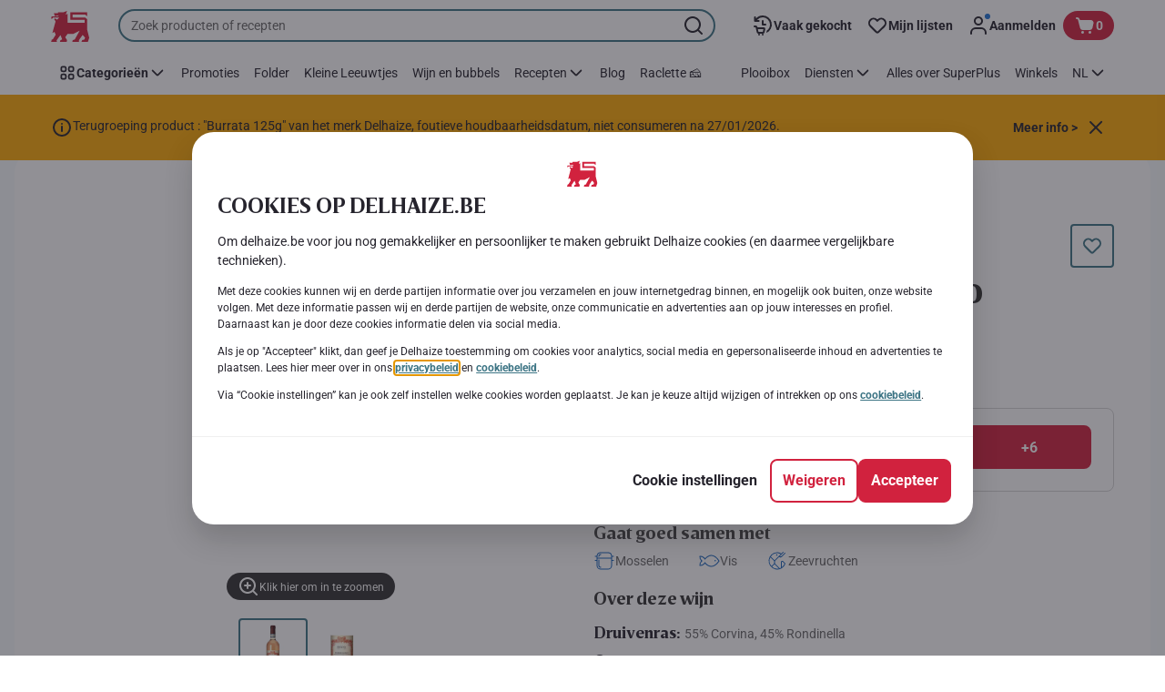

--- FILE ---
content_type: text/html; charset=utf-8
request_url: https://www.delhaize.be/nl/shop/Wijn-and-bubbels/Rose-wijn/Italie/Bardolino-Chiaretto/p/S2023022700506860094
body_size: 174585
content:
<!DOCTYPE html><html data-testid="document-html" lang="nl"><head><meta charSet="utf-8"/><meta http-equiv="X-UA-Compatible" content="IE=edge"/><meta name="viewport" content="width=device-width, initial-scale=1.0"/><link rel="preconnect" href="https://digitalcontent1.delhaize.be"/><link rel="preconnect" href="https://digitalcontent2.delhaize.be"/><link rel="dns-prefetch" href="https://assets.adobedtm.com"/><link rel="dns-prefetch" href="https://www.googletagmanager.com"/><link rel="dns-prefetch" href="https://googleads.g.doubleclick.net"/><link rel="dns-prefetch" href="https://t.contentsquare.net"/><link rel="dns-prefetch" href="https://s.pinimg.com"/><link rel="dns-prefetch" href="https://510000978.collect.igodigital.com"/><link rel="dns-prefetch" href="https://bc.delhaize.be"/><link rel="icon" type="image/png" href="https://static.delhaize.be/static/next/icons/favicon.png?buildNumber=b96777fc96399d8a9625253d70ba56ebea5d91b6ca6bf001e367c421f7365bf9"/><link rel="shortcut icon" href="/favicon.ico"/><link rel="preload" type="font/woff2" href="https://static.delhaize.be/static/next/fonts/BreveTitle-Bold.woff2?buildNumber=b96777fc96399d8a9625253d70ba56ebea5d91b6ca6bf001e367c421f7365bf9" as="font" crossorigin="anonymous"/><link rel="preload" type="font/woff2" href="https://static.delhaize.be/static/next/fonts/Roboto-Regular.woff2?buildNumber=b96777fc96399d8a9625253d70ba56ebea5d91b6ca6bf001e367c421f7365bf9" as="font" crossorigin="anonymous"/><link rel="preload" type="font/woff2" href="https://static.delhaize.be/static/next/fonts/Roboto-Medium.woff2?buildNumber=b96777fc96399d8a9625253d70ba56ebea5d91b6ca6bf001e367c421f7365bf9" as="font" crossorigin="anonymous"/><link rel="preload" type="font/woff2" href="https://static.delhaize.be/static/next/fonts/Roboto-Bold.woff2?buildNumber=b96777fc96399d8a9625253d70ba56ebea5d91b6ca6bf001e367c421f7365bf9" as="font" crossorigin="anonymous"/><link rel="preload" type="font/woff2" href="https://static.delhaize.be/static/next/fonts/Roboto-Black.woff2?buildNumber=b96777fc96399d8a9625253d70ba56ebea5d91b6ca6bf001e367c421f7365bf9" as="font" crossorigin="anonymous"/><style>
    @font-face {
      font-family: BreveTitle;
      src: url("https://static.delhaize.be/static/next/fonts/BreveTitle-Bold.woff2?buildNumber=b96777fc96399d8a9625253d70ba56ebea5d91b6ca6bf001e367c421f7365bf9") format("woff2"),
           url("https://static.delhaize.be/static/next/fonts/BreveTitle-Bold.woff?buildNumber=b96777fc96399d8a9625253d70ba56ebea5d91b6ca6bf001e367c421f7365bf9") format("woff");
      font-weight: 700;
      font-style: normal;
      font-display: swap;
    }
  

    @font-face {
      font-family: Roboto;
      src: url("https://static.delhaize.be/static/next/fonts/Roboto-Regular.woff2?buildNumber=b96777fc96399d8a9625253d70ba56ebea5d91b6ca6bf001e367c421f7365bf9") format("woff2"),
           url("https://static.delhaize.be/static/next/fonts/undefined?buildNumber=b96777fc96399d8a9625253d70ba56ebea5d91b6ca6bf001e367c421f7365bf9") format("woff");
      font-weight: 400;
      font-style: normal;
      font-display: swap;
    }
  

    @font-face {
      font-family: Roboto;
      src: url("https://static.delhaize.be/static/next/fonts/Roboto-Medium.woff2?buildNumber=b96777fc96399d8a9625253d70ba56ebea5d91b6ca6bf001e367c421f7365bf9") format("woff2"),
           url("https://static.delhaize.be/static/next/fonts/undefined?buildNumber=b96777fc96399d8a9625253d70ba56ebea5d91b6ca6bf001e367c421f7365bf9") format("woff");
      font-weight: 500;
      font-style: normal;
      font-display: swap;
    }
  

    @font-face {
      font-family: Roboto;
      src: url("https://static.delhaize.be/static/next/fonts/Roboto-Bold.woff2?buildNumber=b96777fc96399d8a9625253d70ba56ebea5d91b6ca6bf001e367c421f7365bf9") format("woff2"),
           url("https://static.delhaize.be/static/next/fonts/undefined?buildNumber=b96777fc96399d8a9625253d70ba56ebea5d91b6ca6bf001e367c421f7365bf9") format("woff");
      font-weight: 700;
      font-style: normal;
      font-display: swap;
    }
  

    @font-face {
      font-family: Roboto;
      src: url("https://static.delhaize.be/static/next/fonts/Roboto-Black.woff2?buildNumber=b96777fc96399d8a9625253d70ba56ebea5d91b6ca6bf001e367c421f7365bf9") format("woff2"),
           url("https://static.delhaize.be/static/next/fonts/undefined?buildNumber=b96777fc96399d8a9625253d70ba56ebea5d91b6ca6bf001e367c421f7365bf9") format("woff");
      font-weight: 900;
      font-style: normal;
      font-display: swap;
    }
  </style><meta property="fb:app_id" content="491247697586768"/><script>
  window.mapi = {
    getDeviceId: () => ((e,i)=>{let n;try{n=localStorage.getItem(i)}catch{n=null}if(n)return n;let t="DeviceId";return fetch(e,{method:"POST",body:JSON.stringify({query:`query ${t} {deviceId}`}),headers:{"Content-Type":"application/json","X-Apollo-Operation-Name":t},credentials:"include"}).then(e=>e.json()).then(e=>{let{deviceId:n}=e.data;return localStorage.setItem(i,n),n}).catch(()=>null)})("https://www.delhaize.be/api/v1/","deviceSessionId"),
    getCustomerId: () => ((e,t)=>{let i;try{i=localStorage.getItem(t)}catch{i=null}if(i)return i;let n="CurrentCustomerId";return fetch(e,{method:"POST",body:JSON.stringify({query:`
    query ${n} {
      currentCustomer {
        customerIdHash
      }
    }
  `}),headers:{"Content-Type":"application/json","X-Apollo-Operation-Name":n},credentials:"include"}).then(e=>e.json()).then(e=>{let i=e?.data?.currentCustomer?.customerIdHash;if(i){try{localStorage.setItem(t,i)}catch{}return i}return null}).catch(()=>null)})("https://www.delhaize.be/api/v1/","customerId"),
    onHydrationFinished: (cb) => document.addEventListener('onHydrationFinished', cb),
  };
  window.mapi.getDeviceId();
</script><title>Pagus Bisano | Bardolino Chiaretto | Delhaize</title><meta name="description" content="Ontdek Bardolino Chiaretto van het merk Pagus Bisano bij Delhaize in de categorie . Bekijk alle voedingsinformatie en allergenen. Voeg Bardolino Chiaretto toe aan je online winkelmandje en plaats je bestelling." data-testid="meta-description"/><meta name="title" content="Pagus Bisano | Bardolino Chiaretto | Delhaize" data-testid="meta-title"/><meta name="robots" content="index,follow"/><meta property="og:title" content="" data-testid="og:title"/><meta property="og:description" content="Ontdek Bardolino Chiaretto van het merk Pagus Bisano bij Delhaize in de categorie . Bekijk alle voedingsinformatie en allergenen. Voeg Bardolino Chiaretto toe aan je online winkelmandje en plaats je bestelling." data-testid="og:description"/><meta property="og:image" content="https://static.delhaize.be/medias/sys_master/h44/h65/12431433269278.jpg?buildNumber=b96777fc96399d8a9625253d70ba56ebea5d91b6ca6bf001e367c421f7365bf9" data-testid="og:image"/><meta property="og:url" content="https://www.delhaize.be/nl/shop/Wijn-and-bubbels/Rose-wijn/Italie/Bardolino-Chiaretto/p/S2023022700506860094"/><meta property="og:type" content="website"/><link rel="canonical" href="https://www.delhaize.be/nl/shop/Wijn-and-bubbels/Rose-wijn/Italie/Bardolino-Chiaretto/p/S2023022700506860094" data-testid="canonical-url"/><meta name="apple-itunes-app" content="app-id=1463175036" data-testid="apple-store-app-meta"/><meta name="google-play-app" content="app-id=be.delhaize.my" data-testid="google-store-app-meta"/><link rel="apple-touch-icon" href="https://static.delhaize.be/static/next/images/download-app__logo.svg?buildNumber=b96777fc96399d8a9625253d70ba56ebea5d91b6ca6bf001e367c421f7365bf9"/><script>
      var adl = window.adl || []
    </script><script defer="" src="//assets.adobedtm.com/cb7c8da1ae6b/1824a59f4c3f/launch-a6c2537cff5a.min.js"></script><script>
  (async () => {
    const attachIdentifiers = async(e,t)=>{if(!globalThis.mapi)return;let i=await globalThis.mapi.getDeviceId();if(i&&(globalThis.gambitConfig.data.deviceId=i),e){let e=await globalThis.mapi.getCustomerId();e&&(globalThis.gambitConfig.data.userId=e)}else try{globalThis.localStorage?.removeItem(t)}catch{}};
    window.gambitConfig = {"slots":[],"data":{"pageType":"","domain":"delhaize.be","language":"nl"},"options":{"debug":false}};
    var gambitConfig = window.gambitConfig;
    gambitConfig.data = gambitConfig.data || {};

    const newVersionedCookieConsent = (()=>{try{let e=document?.cookie.split("; ").find(e=>e.startsWith("VersionedCookieConsent=")).split("=")[1],t=decodeURIComponent(e).split(","),i={};return t.forEach(e=>{let[t,n]=e.split(":");"v"===t?i[t]=n:i[t]="1"===n}),i}catch{return!1}})();

    try {
      const abTestId = sessionStorage.getItem('abTest');

      if (abTestId) {
        gambitConfig.data.abTest = abTestId;
      }
    } catch (error) {
      console.error('Error retrieving abTest from sessionStorage:', error);
    }

    const handleNewCookieConsent = async () => {
      if (newVersionedCookieConsent && false) {
        gambitConfig.data.analyticsConsent = newVersionedCookieConsent.analytics;
        gambitConfig.data.personalAdsConsent = newVersionedCookieConsent.perso_ads;
        gambitConfig.data.userMode = ((e,t,i)=>{let n={NO_CONSENT:"no_consent",LOGGED_IN:"logged_in",ANONYMOUS:"anonymous",LOYALTY:"loyalty_user"};return e?i?n.LOYALTY:"registered"===t?n.LOGGED_IN:n.ANONYMOUS:n.NO_CONSENT})(newVersionedCookieConsent.perso_ads, undefined, false);
        if (gambitConfig.data.personalAdsConsent) {
          await attachIdentifiers(false, "customerId");
        }
      } else if (newVersionedCookieConsent && true) {
        gambitConfig.data.analyticsConsent = newVersionedCookieConsent.analytics;
        gambitConfig.data.partnerAdsConsent = newVersionedCookieConsent.partner_ads;
        gambitConfig.data.personalContentAdsConsent = newVersionedCookieConsent.perso_cont_ads;
        gambitConfig.data.userMode = ((e,t,i)=>{let n={NO_CONSENT:"no_consent",LOGGED_IN:"logged_in",ANONYMOUS:"anonymous",LOYALTY:"loyalty_user"};return e?i?n.LOYALTY:"registered"===t?n.LOGGED_IN:n.ANONYMOUS:n.NO_CONSENT})(gambitConfig.data.personalContentAdsConsent, undefined);
        if (gambitConfig.data.personalContentAdsConsent) {
          await attachIdentifiers(false, "customerId");
        }
      } else if (!newVersionedCookieConsent && false) {
        gambitConfig.data.analyticsConsent = false;
        gambitConfig.data.personalAdsConsent = false;
        gambitConfig.data.userMode =  'no_consent';
      } else if (!newVersionedCookieConsent && true) {
        gambitConfig.data.analyticsConsent = false;
        gambitConfig.data.partnerAdsConsent = false;
        gambitConfig.data.personalContentAdsConsent = false;
        gambitConfig.data.userMode =  'no_consent';
      }
    };

    if (true) {
      await handleNewCookieConsent();
    } else {
      const isPersonalizedCookiesEnabled = (e=>{try{let t=document?.cookie.split("; ").find(e=>e.startsWith("CookieConsent=")).split("=")[1].split(".")[e];return"1"===t}catch{return!1}})(4);
      const isAnalyticsCookiesEnabled = (e=>{try{let t=document?.cookie.split("; ").find(e=>e.startsWith("CookieConsent=")).split("=")[1].split(".")[e];return"1"===t}catch{return!1}})(1);
      gambitConfig.data.consent = isPersonalizedCookiesEnabled;
      gambitConfig.data.analyticsConsent = isAnalyticsCookiesEnabled;
      gambitConfig.data.userMode = ((e,t,i)=>{let n={NO_CONSENT:"no_consent",LOGGED_IN:"logged_in",ANONYMOUS:"anonymous",LOYALTY:"loyalty_user"};return e?i?n.LOYALTY:"registered"===t?n.LOGGED_IN:n.ANONYMOUS:n.NO_CONSENT})(gambitConfig.data.consent, undefined);
      if (gambitConfig.data.consent) {
        await attachIdentifiers(false, "customerId");
      }
    }

    const customerType = (()=>{var e;let t;let i={BUSINESS:"Company",PRIVATE:"Individual",UNKNOWN:"Unknown"};try{t=localStorage.getItem("customer-type")}catch{}return e="undefined"!==t?t:i.UNKNOWN,({[i.BUSINESS]:"B2B",[i.PRIVATE]:"B2C",[i.UNKNOWN]:""})[e]})();
    if (customerType) {
      gambitConfig.data.customerType = customerType;
    }

    if (!window.gambitEmptySlots) {
      window.gambitEmptySlots = [];
      window.addEventListener('gambit:slotEmpty', event => {
        const containerId = event?.detail?.containerId;
        window.gambitEmptySlots.push(containerId);
      });
    }
   const shouldBlockHeadlessClient = (()=>{let e=(navigator.userAgent||"").toLowerCase(),t=["headless","puppeteer","phantomjs","slimerjs","wget","python","axios","node","selenium","scrapy"].some(t=>e.includes(t)),i=!navigator.languages||0===navigator.languages.length,n=navigator.permissions&&navigator.permissions.query&&"undefined"!=typeof Notification&&"denied"===Notification.permission;return!!(t||navigator.webdriver||i||n)})();
   window.gambitBlockedByHeadlessClient = shouldBlockHeadlessClient;
   const shouldInjectGambitScript = !shouldBlockHeadlessClient && (()=>{try{let e=!!document?.cookie.split("; ").find(e=>e.startsWith("CookieConsent=")),t=!!document?.cookie.split("; ").find(e=>e.startsWith("VersionedCookieConsent="));return e||t}catch{return!1}})() ;
   
   if (shouldInjectGambitScript) {

      ((e,t)=>{let i="gambit-script";if(t>0&&!window.gambitScriptInjected){let t=document.createElement("script");t.src=e,t.async=!0,t.setAttribute("id",i),t.setAttribute("data-testid",i),document.head.appendChild(t),window.gambitScriptInjected=!0}})("https:\u002F\u002Fdigitalcontent2.delhaize.be\u002Ftag\u002Fgambit.js", 0);
    }
  })();
</script><meta name="next-head-count" content="38"/><script id="application-seo-data" type="application/ld+json" data-testid="seo-application" data-nscript="beforeInteractive">{
  "@context": "https://urldefense.com/v3/__https://schema.org__;!!GF_29dbcQIUBPA!heaWqoovre3lZs_tOFTjYNyTxPce-H9k-8uLGYibS5-RkwLpIMimPVNx7Knrbx13$ [schema[.]org]",
  "@type": "SoftwareApplication",
  "name": "MyDelhaize",
  "operatingSystem": "Android 6.0",
  "applicationCategory": "ShoppingApplication",
  "aggregateRating": {
    "@type": "AggregateRating",
    "ratingValue": "4.2",
    "ratingCount": "3936"
  },
  "offers": {
    "@type": "Offer",
    "price": "0.00",
    "priceCurrency": "EUR"
  }
}</script><script type="text/javascript" data-testid="sf-chat-init-script" data-nscript="beforeInteractive">
          window.initEmbeddedMessaging = function initEmbeddedMessaging() {
            try {
              embeddedservice_bootstrap.settings.language = 'nl-BE';
              embeddedservice_bootstrap.settings.hideChatButtonOnLoad = true;

              embeddedservice_bootstrap.init(
                '00D0Y000002G41i',
                'MIAW_BE',
                'https://aholddelhaize.my.site.com/ESWBEMessagingChannel1753861290414',
                { scrt2URL: 'https://aholddelhaize.my.salesforce-scrt.com' }
              );
            } catch (err) {
              console.error('Error loading Embedded Messaging: ', err);
            }
          }
          </script><noscript data-n-css=""></noscript><script defer="" nomodule="" src="https://www.delhaize.be/_next/static/chunks/polyfills-42372ed130431b0a.js"></script><script id="blueconic-script" src="https://bc.delhaize.be/script.js" defer="" data-nscript="beforeInteractive"></script><script defer="" src="https://www.delhaize.be/_next/static/chunks/CmsCommercialPopup.c90fb51192e3d4f5.js"></script><script defer="" src="https://www.delhaize.be/_next/static/chunks/CmsProfilingConsentReminder.9a71f4b6fcc19911.js"></script><script defer="" src="https://www.delhaize.be/_next/static/chunks/0c4fd1c2.d6caee5b24443450.js"></script><script defer="" src="https://www.delhaize.be/_next/static/chunks/1098.48e1072e7dca3ee5.js"></script><script defer="" src="https://www.delhaize.be/_next/static/chunks/8566.cb04013fa518c204.js"></script><script defer="" src="https://www.delhaize.be/_next/static/chunks/8483.d4708afa2e915c39.js"></script><script defer="" src="https://www.delhaize.be/_next/static/chunks/1998.f974d6b0cd721fa7.js"></script><script defer="" src="https://www.delhaize.be/_next/static/chunks/1165.ac500bd1eece6217.js"></script><script defer="" src="https://www.delhaize.be/_next/static/chunks/CmsNudgeToSelectStore.dfea3a6873f07624.js"></script><script src="https://www.delhaize.be/_next/static/chunks/webpack-374ef60658c40cd5.js" defer=""></script><script src="https://www.delhaize.be/_next/static/chunks/framework-978a6051e6d0c57a.js" defer=""></script><script src="https://www.delhaize.be/_next/static/chunks/main-eeffe0a2675993dd.js" defer=""></script><script src="https://www.delhaize.be/_next/static/chunks/pages/_app-3d01616ff3f22a94.js" defer=""></script><script src="https://www.delhaize.be/_next/static/chunks/1070-58a5872db0293302.js" defer=""></script><script src="https://www.delhaize.be/_next/static/chunks/9644-d5d31b7d93a0a665.js" defer=""></script><script src="https://www.delhaize.be/_next/static/chunks/3656-cb877135ee6fd0c3.js" defer=""></script><script src="https://www.delhaize.be/_next/static/chunks/7422-7dabe7e6a16567a2.js" defer=""></script><script src="https://www.delhaize.be/_next/static/chunks/1000-074fe2796cd72d58.js" defer=""></script><script src="https://www.delhaize.be/_next/static/chunks/pages/product-details-cc05332e87eed8fc.js" defer=""></script><script src="https://www.delhaize.be/_next/static/b96777fc96399d8a9625253d70ba56ebea5d91b6ca6bf001e367c421f7365bf9/_buildManifest.js" defer=""></script><script src="https://www.delhaize.be/_next/static/b96777fc96399d8a9625253d70ba56ebea5d91b6ca6bf001e367c421f7365bf9/_ssgManifest.js" defer=""></script><style data-styled="" data-styled-version="5.3.6">@page{margin:10mm;size:auto;}/*!sc*/
html{-webkit-scroll-behavior:smooth;-moz-scroll-behavior:smooth;-ms-scroll-behavior:smooth;scroll-behavior:smooth;}/*!sc*/
body,div,dl,dt,dd,h1,h2,h3,h4,h5,h6,pre,code,form,fieldset,legend,input,textarea,button,p,blockquote,th,td,dialog{margin:0;padding:0;}/*!sc*/
ol,ul{margin-bottom:8px;margin-top:0;}/*!sc*/
body{background:#fff;color:#292e31;font-family:Roboto,sans-serif;font-size:14px;line-height:1.5;margin:0;}/*!sc*/
#__next > div{display:-webkit-box;display:-webkit-flex;display:-ms-flexbox;display:flex;-webkit-flex-direction:column;-ms-flex-direction:column;flex-direction:column;min-height:100vh;}/*!sc*/
h1,h2,h3,h4,h5,h6{font-family:BreveTitle,Arial,sans-serif;-webkit-font-smoothing:antialiased;-moz-osx-font-smoothing:grayscale;font-style:normal;font-weight:700;}/*!sc*/
h1{font:var(--font-title-mobile-h1);padding-bottom:4px;}/*!sc*/
@media (min-width:576px){h1{font:var(--font-title-desktop-h1);}}/*!sc*/
@media print{h1{font-size:25pt;padding:0;}}/*!sc*/
h2{font:var(--font-title-mobile-h2);padding:0.83em 0;}/*!sc*/
@media (min-width:576px){h2{font:var(--font-title-desktop-h2);}}/*!sc*/
@media print{h2{font-size:20pt;padding:0;}}/*!sc*/
h3{font:var(--font-title-mobile-h3);padding:8px 0;}/*!sc*/
@media (min-width:576px){h3{font:var(--font-title-desktop-h3);}}/*!sc*/
@media print{h3{font-size:15pt;}}/*!sc*/
h4{font:var(--font-title-mobile-h4);padding:8px 0;}/*!sc*/
@media (min-width:576px){h4{font:var(--font-title-desktop-h4);}}/*!sc*/
@media print{h4{font-size:12pt;}}/*!sc*/
h5{font:var(--font-title-mobile-h5);}/*!sc*/
@media (min-width:576px){h5{font:var(--font-title-desktop-h5);}}/*!sc*/
@media print{h5{font-size:9pt;}}/*!sc*/
h6{font:var(--font-title-mobile-h6);}/*!sc*/
@media (min-width:576px){h6{font:var(--font-title-desktop-h6);}}/*!sc*/
@media print{h6{font-size:8pt;}}/*!sc*/
a{cursor:pointer;-webkit-text-decoration:none;text-decoration:none;}/*!sc*/
a:focus-visible{border-radius:4px;outline:var(--focus-outline);outline-offset:var(--focus-outline-offset);}/*!sc*/
p{margin-bottom:1em;}/*!sc*/
img{display:inline-block;height:auto;max-width:100%;vertical-align:middle;}/*!sc*/
button,input,select,textarea{font-family:inherit;font-size:inherit;line-height:inherit;}/*!sc*/
input[type='button'],input[type='reset'],input[type='submit']{-webkit-appearance:button;-moz-appearance:button;appearance:button;cursor:pointer;}/*!sc*/
button,select{text-transform:none;}/*!sc*/
button,input,optgroup,select,textarea{color:inherit;font:inherit;}/*!sc*/
button{-webkit-appearance:none;-moz-appearance:none;appearance:none;background-color:transparent;border:0;outline:0;overflow:visible;touch-action:manipulation;}/*!sc*/
button:hover{cursor:pointer;}/*!sc*/
button[disabled]:hover{cursor:default;}/*!sc*/
table{background-color:transparent;border-collapse:collapse;border-spacing:0;}/*!sc*/
select::-ms-expand{display:none;}/*!sc*/
input::-ms-clear,input::-ms-reveal{display:none;height:0;width:0;}/*!sc*/
input:-webkit-autofill{background-color:var(--bgColor-base) !important;box-shadow:0 0 0 1000px var(--bgColor-base) inset !important;}/*!sc*/
.grecaptcha-badge{bottom:114px !important;z-index:100;}/*!sc*/
@media print{.mopinion-survey-content{display:none;}}/*!sc*/
.smartbanner{background:#f5f5f5;bottom:0;display:none;font-family:Roboto,sans-serif;height:80px;left:0;line-height:80px;overflow:hidden;position:fixed;width:100%;z-index:9998;}/*!sc*/
.smartbanner-show .smartbanner{display:block;}/*!sc*/
.smartbanner-container{margin:0 auto;position:relative;white-space:nowrap;}/*!sc*/
.smartbanner-close{border:0;border-radius:14px;color:#888888;display:inline-block;font-size:15px;font-weight:bold;margin:0 5px;text-align:center;-webkit-text-decoration:none;text-decoration:none;vertical-align:middle;}/*!sc*/
.smartbanner-icon{background-position:center;background-repeat:no-repeat;background-size:cover;border-radius:0;display:inline-block;height:57px;margin-right:12px;vertical-align:middle;width:57px;}/*!sc*/
@media (min-width:400px){}/*!sc*/
.smartbanner-info{display:inline-block;font:var(--font-body-sm-bold);vertical-align:middle;width:44%;}/*!sc*/
.smartbanner-title{font-size:16px;line-height:18px;}/*!sc*/
@media (min-width:400px){}/*!sc*/
.smartbanner-button{font-size:14px;font-weight:normal;height:24px;line-height:24px;margin:auto 0;position:absolute;right:20px;text-align:center;-webkit-text-decoration:none;text-decoration:none;text-shadow:0 1px 0 rgb(255 255 255 / 80%);text-transform:uppercase;top:19px;}/*!sc*/
@media (min-width:400px){}/*!sc*/
.smartbanner-button:active,.smartbanner-button:hover{color:#aaaaaa;}/*!sc*/
.smartbanner-description{font-size:12px;font-style:normal;font-weight:400;}/*!sc*/
.smartbanner-android,.smartbanner-ios{background:#f5f5f5;line-height:82px;}/*!sc*/
.smartbanner-android .smartbanner-close,.smartbanner-ios .smartbanner-close{border:0;color:#000000;height:22px;line-height:17px;width:22px;}/*!sc*/
.smartbanner-android .smartbanner-close:hover,.smartbanner-ios .smartbanner-close:hover{color:#aaaaaa;}/*!sc*/
.smartbanner-android .smartbanner-icon,.smartbanner-ios .smartbanner-icon{background-color:transparent;box-shadow:none;}/*!sc*/
.smartbanner-android .smartbanner-info,.smartbanner-ios .smartbanner-info{color:#000000;}/*!sc*/
.smartbanner-android .smartbanner-title,.smartbanner-ios .smartbanner-title{color:#000000;font-weight:700;}/*!sc*/
.smartbanner-android .smartbanner-button,.smartbanner-ios .smartbanner-button{box-shadow:0 -1px 0 rgb(0 0 0 / 4%) inset;color:var(--color-neutral100);line-height:40px;min-width:12%;padding:0;}/*!sc*/
.smartbanner-android .smartbanner-button:active,.smartbanner-android .smartbanner-button:hover{background:none;}/*!sc*/
.smartbanner-android .smartbanner-button-text,.smartbanner-ios .smartbanner-button-text{background:#D1223E;border:0;border-radius:var(--bdr-radius-2);box-shadow:none;display:block;padding:0 26px;text-align:center;text-shadow:none;text-transform:none;}/*!sc*/
.smartbanner-android .smartbanner-button-text:active,.smartbanner-android .smartbanner-button-text:hover,.smartbanner-ios .smartbanner-button-text:active,.smartbanner-ios .smartbanner-button-text:hover{background:#9D172C;}/*!sc*/
#main-content{outline:none !important;}/*!sc*/
@media (max-width:576px){.embeddedServiceSidebarMinimizedDefaultUI.helpButton{bottom:6px;max-width:7em !important;min-width:7em !important;}}/*!sc*/
.embeddedServiceSidebarMinimizedDefaultUI.sidebarHeader{border-radius:23px !important;bottom:6px !important;height:3em !important;right:0 !important;width:11em !important;}/*!sc*/
.embeddedServiceSidebarMinimizedDefaultUI .content{background-color:#D1223E !important;}/*!sc*/
.helpButton{max-width:14em;min-width:12em;right:0 !important;}/*!sc*/
.helpButton .uiButton{background:#D1223E !important;}/*!sc*/
@media (max-width:576px){.helpButton .uiButton{max-width:8em !important;min-width:100% !important;}}/*!sc*/
.helpButton .uiButton .helpButtonLabel{font-size:14px;}/*!sc*/
.helpButton .content{background:#D1223E !important;}/*!sc*/
.helpButton .content .message{max-width:100%;overflow:hidden;text-overflow:ellipsis;white-space:nowrap;}/*!sc*/
@media (max-width:576px){.helpButton{bottom:6px;max-width:8em !important;min-width:8em !important;}}/*!sc*/
@media print{.helpButton{display:none;}}/*!sc*/
.hippo-fab-main.hippo-fab-main-edit-content.qa-manage-content-link.qa-edit-content{border-radius:var(--bdr-radius-4);opacity:0;}/*!sc*/
.hippo-fab-main.hippo-fab-main-edit-content.qa-manage-content-link.qa-edit-content > svg{display:none;}/*!sc*/
.hippo-fab-main.hippo-fab-main-edit-content.qa-manage-content-link.qa-edit-content:hover{opacity:0.75;}/*!sc*/
.hippo-overlay-element.hippo-overlay-element-manage-content-link.offline .offline-warning{height:15px;left:0;pointer-events:none;width:15px;}/*!sc*/
dialog{border:none;color:inherit;display:block;height:auto;width:auto;}/*!sc*/
@media (min-width:992px){.min-height-120{min-height:120px;}}/*!sc*/
#__next-route-announcer__{display:none;}/*!sc*/
:root{--header-height:0px;--sticky-navigation-height:unset;--scroll-sign:0;}/*!sc*/
.visually-hidden{-webkit-clip-path:inset(50%);clip-path:inset(50%);height:1px;width:1px;margin:-1px;overflow:hidden;padding:0;position:absolute;-webkit-user-select:none;-moz-user-select:none;-ms-user-select:none;user-select:none;}/*!sc*/
data-styled.g1[id="sc-global-iEDSUG1"]{content:"sc-global-iEDSUG1,"}/*!sc*/
.dQLCXZ{height:72px;margin:0 auto;width:72px;}/*!sc*/
data-styled.g7[id="sc-120twyb-0"]{content:"dQLCXZ,"}/*!sc*/
.PiysB{-webkit-align-items:center;-webkit-box-align:center;-ms-flex-align:center;align-items:center;background:transparent;display:-webkit-box;display:-webkit-flex;display:-ms-flexbox;display:flex;bottom:8px;height:100vh;position:-webkit-sticky;position:sticky;padding:33vh 0;}/*!sc*/
@media (min-width:1280px){.PiysB{height:50vh;padding:282px 0 242px;}}/*!sc*/
data-styled.g8[id="sc-l45hsb-0"]{content:"PiysB,"}/*!sc*/
.cWxa-dr{-webkit-align-items:center;-webkit-box-align:center;-ms-flex-align:center;align-items:center;-webkit-appearance:none;-moz-appearance:none;appearance:none;background-color:var(--pageTheme-bgColor-primary-base);border-color:var(--pageTheme-bdrColor-primary-base);border-radius:var(--bdr-radius-8);border-style:solid;border-width:var(--bdr-width-2);box-sizing:border-box;color:var(--fgColor-onAction);display:-webkit-inline-box;display:-webkit-inline-flex;display:-ms-inline-flexbox;display:inline-flex;font:var(--font-body-base-bold);height:48px;-webkit-box-pack:center;-webkit-justify-content:center;-ms-flex-pack:center;justify-content:center;max-width:100%;outline:none;overflow:hidden;padding:0 12px;text-align:center;width:auto;}/*!sc*/
.cWxa-dr svg{fill:currentcolor;height:24px;width:24px;}/*!sc*/
.cWxa-dr:focus-visible{outline:var(--focus-outline);outline-offset:var(--focus-outline-offset);}/*!sc*/
.cWxa-dr:hover{background-color:var(--pageTheme-bgColor-primary-hover);border-color:var(--pageTheme-bdrColor-primary-hover);color:var(--fgColor-onAction);-webkit-text-decoration:none;text-decoration:none;}/*!sc*/
.cWxa-dr:active{background-color:var(--pageTheme-bgColor-primary-pressed);border-color:var(--pageTheme-bdrColor-primary-pressed);color:var(--fgColor-onAction);}/*!sc*/
.gTJxsn{-webkit-align-items:center;-webkit-box-align:center;-ms-flex-align:center;align-items:center;-webkit-appearance:none;-moz-appearance:none;appearance:none;background-color:var(--pageTheme-bgColor-primary-base);border-color:var(--pageTheme-bdrColor-primary-base);border-radius:var(--bdr-radius-8);border-style:solid;border-width:var(--bdr-width-2);box-sizing:border-box;color:var(--fgColor-onAction);display:-webkit-inline-box;display:-webkit-inline-flex;display:-ms-inline-flexbox;display:inline-flex;font:var(--font-body-base-bold);height:40px;-webkit-box-pack:center;-webkit-justify-content:center;-ms-flex-pack:center;justify-content:center;max-width:100%;outline:none;overflow:hidden;padding:0 12px;text-align:center;width:auto;}/*!sc*/
.gTJxsn svg{fill:currentcolor;height:20px;width:20px;}/*!sc*/
.gTJxsn:focus-visible{outline:var(--focus-outline);outline-offset:var(--focus-outline-offset);}/*!sc*/
.gTJxsn:hover{background-color:var(--pageTheme-bgColor-primary-hover);border-color:var(--pageTheme-bdrColor-primary-hover);color:var(--fgColor-onAction);-webkit-text-decoration:none;text-decoration:none;}/*!sc*/
.gTJxsn:active{background-color:var(--pageTheme-bgColor-primary-pressed);border-color:var(--pageTheme-bdrColor-primary-pressed);color:var(--fgColor-onAction);}/*!sc*/
data-styled.g10[id="sc-qvcpuj-0"]{content:"cWxa-dr,gTJxsn,"}/*!sc*/
.iPFmxY{background-color:var(--pageTheme-bgColor-primary-base);border-color:var(--pageTheme-bgColor-primary-base);color:var(--fgColor-onAction);}/*!sc*/
.iPFmxY:hover{background-color:var(--pageTheme-bgColor-primary-hover);border-color:var(--pageTheme-bgColor-primary-hover);}/*!sc*/
.iPFmxY:active{background-color:var(--pageTheme-bgColor-primary-pressed);border-color:var(--pageTheme-bgColor-primary-pressed);}/*!sc*/
.iPFmxY:focus-visible{outline:var(--focus-outline);outline-offset:var(--focus-outline-offset);}/*!sc*/
.iPFmxY:disabled,.iPFmxY[aria-disabled='true']{background-color:var(--bgColor-disabled);border-color:var(--bdrColor-disabled);color:var(--fgColor-disabled);}/*!sc*/
data-styled.g11[id="sc-qvcpuj-1"]{content:"iPFmxY,"}/*!sc*/
.CiqEx{background-color:transparent;border-color:transparent;color:var(--fgColor-secondary-base);}/*!sc*/
.CiqEx:hover{background-color:var(--bgColor-secondaryInvs-hover);border-color:var(--bgColor-secondaryInvs-hover);color:var(--fgColor-secondary-hover);}/*!sc*/
.CiqEx:active{background-color:var(--bgColor-secondaryInvs-pressed);border-color:var(--bgColor-secondaryInvs-pressed);color:var(--fgColor-secondary-hover);}/*!sc*/
.CiqEx:focus-visible{outline:var(--focus-outline);outline-offset:var(--focus-outline-offset);}/*!sc*/
.CiqEx:disabled,.CiqEx[aria-disabled='true']{background-color:transparent;border-color:transparent;color:var(--fgColor-disabled);}/*!sc*/
data-styled.g20[id="sc-qvcpuj-10"]{content:"CiqEx,"}/*!sc*/
.hKYJIX{-webkit-align-items:center;-webkit-box-align:center;-ms-flex-align:center;align-items:center;-webkit-appearance:none;-moz-appearance:none;appearance:none;background-color:var(--pageTheme-bgColor-primary-base);border-color:var(--pageTheme-bdrColor-primary-base);border-radius:var(--bdr-radius-8);border-style:solid;border-width:var(--bdr-width-2);box-sizing:border-box;color:var(--fgColor-onAction);display:-webkit-box;display:-webkit-flex;display:-ms-flexbox;display:flex;font:var(--font-body-base-bold);height:40px;-webkit-box-pack:center;-webkit-justify-content:center;-ms-flex-pack:center;justify-content:center;min-width:40px;outline:none;overflow:hidden;padding:0 8px;width:40px;}/*!sc*/
.hKYJIX svg{fill:currentcolor;min-height:24px;min-width:24px;}/*!sc*/
data-styled.g23[id="sc-qvcpuj-13"]{content:"hKYJIX,"}/*!sc*/
.jrSoJo{background-color:var(--bgColor-tertiary-base);border-color:var(--bdrColor-tertiary-base);color:var(--fgColor-onAction);}/*!sc*/
.jrSoJo:hover{background-color:var(--bgColor-tertiary-hover);border-color:var(--bdrColor-tertiary-hover);}/*!sc*/
.jrSoJo:active{background-color:var(--bgColor-tertiary-pressed);border-color:var(--bdrColor-tertiary-pressed);}/*!sc*/
.jrSoJo:focus-visible{outline:var(--focus-outline);outline-offset:var(--focus-outline-offset);}/*!sc*/
.jrSoJo:disabled,.jrSoJo[aria-disabled='true']{background-color:var(--bgColor-disabled);border-color:var(--bdrColor-disabled);color:var(--fgColor-disabled);}/*!sc*/
data-styled.g25[id="sc-qvcpuj-15"]{content:"jrSoJo,"}/*!sc*/
.jKfGVC{background-color:transparent;border-color:transparent;color:var(--fgColor-tertiary-base);}/*!sc*/
.jKfGVC:hover{background-color:var(--bgColor-tertiary-hover);border-color:var(--bdrColor-tertiary-hover);color:var(--fgColor-onAction);}/*!sc*/
.jKfGVC:active{background-color:var(--bgColor-tertiary-pressed);border-color:var(--bgColor-tertiary-pressed);color:var(--fgColor-onAction);}/*!sc*/
.jKfGVC:focus-visible{outline:var(--focus-outline);outline-offset:var(--focus-outline-offset);}/*!sc*/
.jKfGVC:disabled,.jKfGVC[aria-disabled='true']{background-color:transparent;border-color:transparent;color:var(--fgColor-disabled);}/*!sc*/
data-styled.g34[id="sc-qvcpuj-24"]{content:"jKfGVC,"}/*!sc*/
.hqWYCx{-webkit-align-items:center;-webkit-box-align:center;-ms-flex-align:center;align-items:center;box-sizing:border-box;display:-webkit-box;display:-webkit-flex;display:-ms-flexbox;display:flex;height:100%;-webkit-box-pack:center;-webkit-justify-content:center;-ms-flex-pack:center;justify-content:center;gap:8px;position:relative;width:100%;}/*!sc*/
.hqWYCx > svg{-webkit-flex-shrink:0;-ms-flex-negative:0;flex-shrink:0;}/*!sc*/
.apIeR{-webkit-align-items:center;-webkit-box-align:center;-ms-flex-align:center;align-items:center;box-sizing:border-box;display:-webkit-box;display:-webkit-flex;display:-ms-flexbox;display:flex;height:100%;-webkit-box-pack:center;-webkit-justify-content:center;-ms-flex-pack:center;justify-content:center;position:relative;width:100%;}/*!sc*/
.apIeR > svg{-webkit-flex-shrink:0;-ms-flex-negative:0;flex-shrink:0;}/*!sc*/
data-styled.g36[id="sc-qvcpuj-26"]{content:"hqWYCx,apIeR,"}/*!sc*/
.laJVjy{line-height:initial;max-width:100%;outline:none;overflow:hidden;text-overflow:ellipsis;white-space:nowrap;}/*!sc*/
data-styled.g37[id="sc-qvcpuj-27"]{content:"laJVjy,"}/*!sc*/
.XVggU{-webkit-align-items:center;-webkit-box-align:center;-ms-flex-align:center;align-items:center;display:-webkit-inline-box;display:-webkit-inline-flex;display:-ms-inline-flexbox;display:inline-flex;fill:currentcolor;font:var(--font-body-md-link);gap:8px;-webkit-text-decoration:none;text-decoration:none;color:var(--fgColor-tertiary-base);}/*!sc*/
.XVggU:hover{color:var(--fgColor-tertiary-hover);}/*!sc*/
.XVggU:active{color:var(--fgColor-tertiary-pressed);}/*!sc*/
.XVggU.XVggU{cursor:pointer;}/*!sc*/
.XVggU:focus-visible{border-radius:4px;outline:var(--focus-outline);outline-offset:var(--focus-outline-offset);}/*!sc*/
data-styled.g40[id="sc-5ttvy-0"]{content:"XVggU,"}/*!sc*/
.fFzuim{color:var(--fgColor-base);font:var(--font-title-mobile-h5);-webkit-hyphens:auto;-moz-hyphens:auto;-ms-hyphens:auto;hyphens:auto;overflow-wrap:break-word;padding-bottom:24px;padding-top:0;text-align:left;font:var(--font-title-mobile-h2);}/*!sc*/
@media (min-width:576px){.fFzuim{font:var(--font-title-desktop-h5);}}/*!sc*/
@media (min-width:576px){.fFzuim{font:var(--font-title-desktop-h2);}}/*!sc*/
.hkOwOm{color:var(--fgColor-base);font:var(--font-title-mobile-h5);-webkit-hyphens:auto;-moz-hyphens:auto;-ms-hyphens:auto;hyphens:auto;overflow-wrap:break-word;padding-bottom:24px;padding-top:0;text-align:left;font:var(--font-title-mobile-h3);}/*!sc*/
@media (min-width:576px){.hkOwOm{font:var(--font-title-desktop-h5);}}/*!sc*/
@media (min-width:576px){.hkOwOm{font:var(--font-title-desktop-h3);}}/*!sc*/
data-styled.g98[id="sc-1vohui3-0"]{content:"fFzuim,hkOwOm,"}/*!sc*/
.kIuPcq{left:0;margin-left:auto;margin-right:auto;max-height:calc(100vh - 120px);max-width:672px;overflow-y:auto;padding:0 24px;position:fixed;right:0;top:120px;z-index:9;}/*!sc*/
data-styled.g112[id="sc-1xpjf1h-0"]{content:"kIuPcq,"}/*!sc*/
.mIEeM{display:-webkit-inline-box;display:-webkit-inline-flex;display:-ms-inline-flexbox;display:inline-flex;max-width:100%;position:static;right:-NaNpx;}/*!sc*/
.mIEeM:focus-visible{border-radius:var(--bdr-radius-4);outline:var(--focus-outline);outline-offset:var(--focus-outline-offset);}/*!sc*/
data-styled.g232[id="sc-ig2pz-2"]{content:"mIEeM,"}/*!sc*/
.kKwUUr{background-color:var(--color-neutral100);border-radius:var(--bdr-radius-4);-webkit-clip-path:inset(50%);clip-path:inset(50%);color:var(--color-neutral700);font:var(--font-body-base-bold);left:10px;padding:8px 16px;position:absolute;top:10px;z-index:-1;}/*!sc*/
.kKwUUr:focus-visible{outline:var(--focus-outline);outline-offset:var(--focus-outline-offset);}/*!sc*/
.kKwUUr:hover{cursor:pointer;-webkit-text-decoration:underline;text-decoration:underline;}/*!sc*/
data-styled.g235[id="sc-12icl4o-0"]{content:"kKwUUr,"}/*!sc*/
.fgoveq{display:-webkit-box;display:-webkit-flex;display:-ms-flexbox;display:flex;-webkit-flex-direction:column;-ms-flex-direction:column;flex-direction:column;}/*!sc*/
data-styled.g240[id="sc-r4e76c-0"]{content:"fgoveq,"}/*!sc*/
.kZPSPh{font-size:16px;left:0;position:-webkit-sticky;position:sticky;right:0;top:0;-webkit-transition:box-shadow 0.3s;transition:box-shadow 0.3s;z-index:6;}/*!sc*/
@media print{.kZPSPh{display:none;}}/*!sc*/
data-styled.g243[id="sc-1jyux9p-0"]{content:"kZPSPh,"}/*!sc*/
.eLzQOw{-webkit-align-items:center;-webkit-box-align:center;-ms-flex-align:center;align-items:center;-webkit-align-self:center;-ms-flex-item-align:center;align-self:center;bottom:-1px;cursor:pointer;display:-webkit-box;display:-webkit-flex;display:-ms-flexbox;display:flex;-webkit-flex-shrink:0;-ms-flex-negative:0;flex-shrink:0;height:auto;-webkit-box-pack:center;-webkit-justify-content:center;-ms-flex-pack:center;justify-content:center;pointer-events:auto;position:relative;-webkit-text-decoration:none;text-decoration:none;width:42px;}/*!sc*/
@media (min-width:992px){.eLzQOw{height:42px;width:42px;}}/*!sc*/
@media print{.eLzQOw{-webkit-box-pack:start;-webkit-justify-content:start;-ms-flex-pack:start;justify-content:start;}}/*!sc*/
data-styled.g244[id="sc-17vg88v-0"]{content:"eLzQOw,"}/*!sc*/
.iDMEwM{display:-webkit-box;display:-webkit-flex;display:-ms-flexbox;display:flex;height:auto;-webkit-transform:none;-ms-transform:none;transform:none;}/*!sc*/
@media (min-width:992px){.iDMEwM{display:-webkit-box;display:-webkit-flex;display:-ms-flexbox;display:flex;}}/*!sc*/
data-styled.g245[id="sc-17vg88v-1"]{content:"iDMEwM,"}/*!sc*/
.hgdoON{position:relative;}/*!sc*/
data-styled.g247[id="sc-7jtlhs-0"]{content:"hgdoON,"}/*!sc*/
.jbqeDE{position:absolute;right:-3px;top:-3px;width:10px;right:-1px;top:-1px;width:6px;}/*!sc*/
data-styled.g248[id="sc-7jtlhs-1"]{content:"jbqeDE,"}/*!sc*/
.hnqKox{height:100%;}/*!sc*/
data-styled.g249[id="sc-7v5sc4-0"]{content:"hnqKox,"}/*!sc*/
.jLYSal{-webkit-align-items:center;-webkit-box-align:center;-ms-flex-align:center;align-items:center;background:var(--bgColor-base);border-radius:var(--bdr-radius-8);box-sizing:border-box;color:var(--fgColor-base);display:-webkit-box;display:-webkit-flex;display:-ms-flexbox;display:flex;font:var(--font-label-md-bold);gap:8px;height:100%;min-width:-webkit-fit-content;min-width:-moz-fit-content;min-width:fit-content;padding:8px;width:100%;}/*!sc*/
.jLYSal svg{fill:var(--fgColor-base);height:24px;width:24px;}/*!sc*/
.jLYSal .sc-7jtlhs-0{max-height:24px;}/*!sc*/
.jLYSal:hover{background:var(--bgColor-subtle);}/*!sc*/
.jLYSal:active{background:var(--bgColor-moderate);}/*!sc*/
.jLYSal:focus-visible{border-radius:var(--bdr-radius-8);outline:var(--focus-outline);outline-offset:var(--focus-outline-offset-inner);}/*!sc*/
.hcnNhV{-webkit-align-items:center;-webkit-box-align:center;-ms-flex-align:center;align-items:center;background:var(--bgColor-base);border-radius:var(--bdr-radius-8);box-sizing:border-box;color:var(--fgColor-base);display:-webkit-box;display:-webkit-flex;display:-ms-flexbox;display:flex;font:var(--font-label-md-bold);gap:8px;height:100%;min-width:-webkit-fit-content;min-width:-moz-fit-content;min-width:fit-content;padding:8px;width:100%;}/*!sc*/
.hcnNhV svg{fill:var(--fgColor-base);height:20px;width:20px;}/*!sc*/
.hcnNhV .sc-7jtlhs-0{max-height:24px;}/*!sc*/
.hcnNhV:hover{background:var(--bgColor-subtle);}/*!sc*/
.hcnNhV:active{background:var(--bgColor-moderate);}/*!sc*/
.hcnNhV:focus-visible{border-radius:var(--bdr-radius-8);outline:var(--focus-outline);outline-offset:var(--focus-outline-offset-inner);}/*!sc*/
.eBQdWK{-webkit-align-items:center;-webkit-box-align:center;-ms-flex-align:center;align-items:center;background:var(--bgColor-base);border-radius:var(--bdr-radius-8);box-sizing:border-box;color:var(--fgColor-base);display:-webkit-box;display:-webkit-flex;display:-ms-flexbox;display:flex;font:var(--font-label-md-regular);gap:8px;height:100%;min-width:-webkit-fit-content;min-width:-moz-fit-content;min-width:fit-content;padding:8px;width:100%;}/*!sc*/
.eBQdWK svg{fill:var(--fgColor-base);height:20px;width:20px;}/*!sc*/
.eBQdWK .sc-7jtlhs-0{max-height:24px;}/*!sc*/
.eBQdWK:hover{background:var(--bgColor-subtle);}/*!sc*/
.eBQdWK:active{background:var(--bgColor-moderate);}/*!sc*/
.eBQdWK:focus-visible{border-radius:var(--bdr-radius-8);outline:var(--focus-outline);outline-offset:var(--focus-outline-offset-inner);}/*!sc*/
data-styled.g250[id="sc-7v5sc4-1"]{content:"jLYSal,hcnNhV,eBQdWK,"}/*!sc*/
.hlHhPJ{-webkit-align-items:center;-webkit-box-align:center;-ms-flex-align:center;align-items:center;display:-webkit-box;display:-webkit-flex;display:-ms-flexbox;display:flex;}/*!sc*/
data-styled.g251[id="sc-7v5sc4-2"]{content:"hlHhPJ,"}/*!sc*/
.krBNWJ{display:none;}/*!sc*/
@media (min-width:992px){.krBNWJ{display:inline-block;}}/*!sc*/
data-styled.g252[id="sc-7v5sc4-3"]{content:"krBNWJ,"}/*!sc*/
.dibxdf{-webkit-align-items:center;-webkit-box-align:center;-ms-flex-align:center;align-items:center;background:transparent;border-radius:var(--bdr-radius-button);display:-webkit-box;display:-webkit-flex;display:-ms-flexbox;display:flex;-webkit-flex-shrink:0;-ms-flex-negative:0;flex-shrink:0;height:auto;position:relative;}/*!sc*/
data-styled.g253[id="sc-m880x6-0"]{content:"dibxdf,"}/*!sc*/
@media (min-width:576px){}/*!sc*/
data-styled.g257[id="sc-m880x6-4"]{content:"eFijKw,"}/*!sc*/
.bUgNlw{display:-webkit-box;display:-webkit-flex;display:-ms-flexbox;display:flex;-webkit-flex-direction:column;-ms-flex-direction:column;flex-direction:column;font:var(--font-body-md-regular);position:relative;width:100%;}/*!sc*/
@media (max-width:992px){.bUgNlw{-webkit-flex-shrink:1;-ms-flex-negative:1;flex-shrink:1;}}/*!sc*/
data-styled.g259[id="sc-1gdbqu-0"]{content:"bUgNlw,"}/*!sc*/
.bvPzEB{background-color:var(--bgColor-base);border:var(--bdr-width-2) solid var(--bdrColor-secondary-base);border-radius:var(--bdr-radius-full);display:-webkit-box;display:-webkit-flex;display:-ms-flexbox;display:flex;height:36px;position:relative;}/*!sc*/
.bvPzEB:hover,.bvPzEB:active{border-color:var(--bdrColor-secondary-hover);}/*!sc*/
.bvPzEB:focus-within{border-color:var(--bdrColor-secondary-pressed);}/*!sc*/
data-styled.g260[id="sc-1gdbqu-1"]{content:"bvPzEB,"}/*!sc*/
.cqYXvJ{background-color:transparent;border:unset;border-radius:var(--bdr-radius-full);box-shadow:unset;box-sizing:border-box;color:var(--fgColor-base);cursor:text;font:var(--font-body-base-regular);outline:none;padding:8px 72px 8px 12px;width:100%;}/*!sc*/
.cqYXvJ::-webkit-input-placeholder{color:var(--fgColor-moderate);}/*!sc*/
.cqYXvJ::-moz-placeholder{color:var(--fgColor-moderate);}/*!sc*/
.cqYXvJ:-ms-input-placeholder{color:var(--fgColor-moderate);}/*!sc*/
.cqYXvJ::placeholder{color:var(--fgColor-moderate);}/*!sc*/
@media (min-width:992px){.cqYXvJ{font:var(--font-body-md-regular);}}/*!sc*/
data-styled.g261[id="sc-1gdbqu-2"]{content:"cqYXvJ,"}/*!sc*/
.dHUvqo{bottom:0;display:-webkit-box;display:-webkit-flex;display:-ms-flexbox;display:flex;height:100%;position:absolute;right:0;top:0;}/*!sc*/
data-styled.g262[id="sc-1gdbqu-3"]{content:"dHUvqo,"}/*!sc*/
.dYxnIl{border:none;border-radius:0;height:100%;}/*!sc*/
.dYxnIl:hover{background-color:var(--bgColor-secondaryInvs-hover);}/*!sc*/
.dYxnIl:hover svg{fill:var(--fgColor-secondary-hover);}/*!sc*/
.dYxnIl:active{background-color:var(--bgColor-secondaryInvs-pressed);}/*!sc*/
.dYxnIl:active svg{fill:var(--fgColor-secondary-pressed);}/*!sc*/
.dYxnIl:focus-visible{outline:var(--focus-outline);outline-offset:var(--focus-outline-offset-inner);}/*!sc*/
.dYxnIl:last-of-type{border-radius:0 var(--bdr-radius-full) var(--bdr-radius-full) 0;padding-right:12px;}/*!sc*/
data-styled.g263[id="sc-1gdbqu-4"]{content:"dYxnIl,"}/*!sc*/
.XRZuo{background:var(--bgColor-subtle);border-radius:var(--bdr-radius-8);height:100%;overflow:hidden;position:relative;width:100%;}/*!sc*/
.XRZuo::after{-webkit-animation:dvoAGX 1s infinite;animation:dvoAGX 1s infinite;background-image:linear-gradient( 90deg,rgb(var(--fgColor-moderate-RGB) / 0%) 0,rgb(var(--fgColor-moderate-RGB) / 20%) 20%,rgb(var(--fgColor-moderate-RGB) / 50%) 60%,rgb(var(--fgColor-moderate-RGB) / 0%) );bottom:0;content:'';left:0;position:absolute;right:0;top:0;-webkit-transform:translateX(-100%);-ms-transform:translateX(-100%);transform:translateX(-100%);}/*!sc*/
.WETmG{background:var(--bgColor-subtle);border-radius:var(--bdr-radius-full);height:32px;overflow:hidden;position:relative;width:90%;}/*!sc*/
.WETmG::after{-webkit-animation:dvoAGX 1s infinite;animation:dvoAGX 1s infinite;background-image:linear-gradient( 90deg,rgb(var(--fgColor-moderate-RGB) / 0%) 0,rgb(var(--fgColor-moderate-RGB) / 20%) 20%,rgb(var(--fgColor-moderate-RGB) / 50%) 60%,rgb(var(--fgColor-moderate-RGB) / 0%) );bottom:0;content:'';left:0;position:absolute;right:0;top:0;-webkit-transform:translateX(-100%);-ms-transform:translateX(-100%);transform:translateX(-100%);}/*!sc*/
.eupBjJ{background:var(--bgColor-subtle);border-radius:var(--bdr-radius-16);height:28px;overflow:hidden;position:relative;width:100%;}/*!sc*/
.eupBjJ::after{-webkit-animation:dvoAGX 1s infinite;animation:dvoAGX 1s infinite;background-image:linear-gradient( 90deg,rgb(var(--fgColor-moderate-RGB) / 0%) 0,rgb(var(--fgColor-moderate-RGB) / 20%) 20%,rgb(var(--fgColor-moderate-RGB) / 50%) 60%,rgb(var(--fgColor-moderate-RGB) / 0%) );bottom:0;content:'';left:0;position:absolute;right:0;top:0;-webkit-transform:translateX(-100%);-ms-transform:translateX(-100%);transform:translateX(-100%);}/*!sc*/
.gCBBhf{background:var(--bgColor-subtle);border-radius:var(--bdr-radius-16);height:30px;overflow:hidden;position:relative;width:210px;}/*!sc*/
.gCBBhf::after{-webkit-animation:dvoAGX 1s infinite;animation:dvoAGX 1s infinite;background-image:linear-gradient( 90deg,rgb(var(--fgColor-moderate-RGB) / 0%) 0,rgb(var(--fgColor-moderate-RGB) / 20%) 20%,rgb(var(--fgColor-moderate-RGB) / 50%) 60%,rgb(var(--fgColor-moderate-RGB) / 0%) );bottom:0;content:'';left:0;position:absolute;right:0;top:0;-webkit-transform:translateX(-100%);-ms-transform:translateX(-100%);transform:translateX(-100%);}/*!sc*/
.bjExGU{background:var(--bgColor-subtle);border-radius:var(--bdr-radius-8);height:30px;overflow:hidden;position:relative;width:120px;}/*!sc*/
.bjExGU::after{-webkit-animation:dvoAGX 1s infinite;animation:dvoAGX 1s infinite;background-image:linear-gradient( 90deg,rgb(var(--fgColor-moderate-RGB) / 0%) 0,rgb(var(--fgColor-moderate-RGB) / 20%) 20%,rgb(var(--fgColor-moderate-RGB) / 50%) 60%,rgb(var(--fgColor-moderate-RGB) / 0%) );bottom:0;content:'';left:0;position:absolute;right:0;top:0;-webkit-transform:translateX(-100%);-ms-transform:translateX(-100%);transform:translateX(-100%);}/*!sc*/
data-styled.g272[id="sc-vmx3ni-0"]{content:"XRZuo,WETmG,eupBjJ,gCBBhf,bjExGU,"}/*!sc*/
.DeqNe{-webkit-align-items:center;-webkit-box-align:center;-ms-flex-align:center;align-items:center;background-color:var(--bgColor-info-base);border:none;border-radius:var(--bdr-radius-full);box-sizing:border-box;contain:content;display:-webkit-box;display:-webkit-flex;display:-ms-flexbox;display:flex;height:6px;-webkit-box-pack:center;-webkit-justify-content:center;-ms-flex-pack:center;justify-content:center;width:6px;}/*!sc*/
data-styled.g279[id="sc-1jbm4mh-0"]{content:"DeqNe,"}/*!sc*/
.lbtbnH{-webkit-align-items:center;-webkit-box-align:center;-ms-flex-align:center;align-items:center;background-color:var(--bgColor-base);display:-webkit-box;display:-webkit-flex;display:-ms-flexbox;display:flex;height:56px;-webkit-box-pack:justify;-webkit-justify-content:space-between;-ms-flex-pack:justify;justify-content:space-between;z-index:1;}/*!sc*/
.lbtbnH .sc-1m1x3o6-0{top:52px;}/*!sc*/
.lbtbnH *{box-sizing:border-box;}/*!sc*/
data-styled.g339[id="sc-odjhk2-0"]{content:"lbtbnH,"}/*!sc*/
.cGbbkS{gap:8px;list-style:none;margin:0;padding:0;position:relative;}/*!sc*/
@media (min-width:576px){.cGbbkS{display:-webkit-box;display:-webkit-flex;display:-ms-flexbox;display:flex;-webkit-flex:0 0 auto;-ms-flex:0 0 auto;flex:0 0 auto;-webkit-box-pack:end;-webkit-justify-content:end;-ms-flex-pack:end;justify-content:end;}}/*!sc*/
data-styled.g340[id="sc-odjhk2-1"]{content:"cGbbkS,"}/*!sc*/
.VLDvZ{margin:auto;padding:0 16px;position:relative;width:100%;}/*!sc*/
@media (min-width:576px){.VLDvZ{padding:0 32px;}}/*!sc*/
@media (min-width:992px){.VLDvZ{padding:0 48px;}}/*!sc*/
@media (min-width:1280px){.VLDvZ{padding:0 56px;}}/*!sc*/
@media (min-width:1600px){.VLDvZ{max-width:1512px;padding:0;}}/*!sc*/
data-styled.g341[id="sc-odjhk2-2"]{content:"VLDvZ,"}/*!sc*/
.gCOIQG{-webkit-flex-shrink:0;-ms-flex-negative:0;flex-shrink:0;}/*!sc*/
data-styled.g342[id="sc-odjhk2-3"]{content:"gCOIQG,"}/*!sc*/
.gSARvt{-webkit-align-items:center;-webkit-box-align:center;-ms-flex-align:center;align-items:center;display:-webkit-box;display:-webkit-flex;display:-ms-flexbox;display:flex;-webkit-box-flex:1;-webkit-flex-grow:1;-ms-flex-positive:1;flex-grow:1;-webkit-flex-shrink:1;-ms-flex-negative:1;flex-shrink:1;-webkit-box-pack:center;-webkit-justify-content:center;-ms-flex-pack:center;justify-content:center;padding:0 32px;}/*!sc*/
data-styled.g343[id="sc-odjhk2-4"]{content:"gSARvt,"}/*!sc*/
.kQWMFH{-webkit-align-items:center;-webkit-box-align:center;-ms-flex-align:center;align-items:center;background-color:var(--bgColor-base);display:-webkit-box;display:-webkit-flex;display:-ms-flexbox;display:flex;-webkit-flex-direction:row;-ms-flex-direction:row;flex-direction:row;height:48px;-webkit-box-pack:center;-webkit-justify-content:center;-ms-flex-pack:center;justify-content:center;}/*!sc*/
data-styled.g428[id="sc-1djh34m-0"]{content:"kQWMFH,"}/*!sc*/
.guaBZf{background-color:transparent;bottom:0;box-shadow:none;box-sizing:border-box;height:100%;left:0;position:static;top:0;width:100%;padding:0 16px;}/*!sc*/
@media (min-width:576px){.guaBZf{padding:0 32px;}}/*!sc*/
@media (min-width:992px){.guaBZf{padding:0 48px;}}/*!sc*/
@media (min-width:1280px){.guaBZf{padding:0 56px;}}/*!sc*/
@media (min-width:1600px){.guaBZf{max-width:1512px;padding:0;}}/*!sc*/
data-styled.g430[id="sc-1djh34m-2"]{content:"guaBZf,"}/*!sc*/
.iaGoGk{background:transparent;height:100%;overflow-y:inherit;width:100%;}/*!sc*/
data-styled.g431[id="sc-1djh34m-3"]{content:"iaGoGk,"}/*!sc*/
.jLdSnb{-webkit-align-items:center;-webkit-box-align:center;-ms-flex-align:center;align-items:center;box-sizing:border-box;display:-webkit-box;display:-webkit-flex;display:-ms-flexbox;display:flex;-webkit-flex-direction:row;-ms-flex-direction:row;flex-direction:row;-webkit-box-pack:justify;-webkit-justify-content:space-between;-ms-flex-pack:justify;justify-content:space-between;margin:auto;min-height:100%;padding:0;position:relative;}/*!sc*/
.jLdSnb > div:first-child{margin-top:0;}/*!sc*/
@media (min-width:576px){.jLdSnb{padding:0;}}/*!sc*/
data-styled.g432[id="sc-1djh34m-4"]{content:"jLdSnb,"}/*!sc*/
.gLDNLu{display:-webkit-box;display:-webkit-flex;display:-ms-flexbox;display:flex;-webkit-flex-direction:row;-ms-flex-direction:row;flex-direction:row;gap:0;-webkit-box-pack:justify;-webkit-justify-content:space-between;-ms-flex-pack:justify;justify-content:space-between;list-style:none;margin:0;padding:0;padding-top:0;white-space:nowrap;width:auto;}/*!sc*/
.gLDNLu > li{width:100%;}/*!sc*/
data-styled.g433[id="sc-1djh34m-5"]{content:"gLDNLu,"}/*!sc*/
.eKsMlS{-webkit-align-items:center;-webkit-box-align:center;-ms-flex-align:center;align-items:center;border-top:none;margin-top:0;}/*!sc*/
.eKsMlS > li:not(:last-child){width:100%;}/*!sc*/
data-styled.g434[id="sc-1djh34m-6"]{content:"eKsMlS,"}/*!sc*/
.gzNoCs{display:-webkit-box;display:-webkit-flex;display:-ms-flexbox;display:flex;gap:8px;height:42px;width:335px;}/*!sc*/
data-styled.g455[id="sc-31fpeg-0"]{content:"gzNoCs,"}/*!sc*/
.jnhaNO:focus-visible{outline:var(--focus-outline);outline-offset:var(--focus-outline-offset);}/*!sc*/
.jnhaNO:disabled{display:-webkit-box;display:-webkit-flex;display:-ms-flexbox;display:flex;}/*!sc*/
data-styled.g456[id="sc-y5dxhi-0"]{content:"jnhaNO,"}/*!sc*/
.xXvKF{display:inline-block;position:relative;}/*!sc*/
data-styled.g488[id="sc-23tnaj-0"]{content:"xXvKF,"}/*!sc*/
.jxLyw{-webkit-align-items:center;-webkit-box-align:center;-ms-flex-align:center;align-items:center;background-color:var(--bgColor-primary-base);border:none;border-radius:var(--bdr-radius-full);color:var(--fgColor-onAction);display:-webkit-box;display:-webkit-flex;display:-ms-flexbox;display:flex;font:var(--font-body-md-bold);gap:4px;padding:4px 12px;}/*!sc*/
.jxLyw:hover{background-color:var(--bgColor-primary-hover);}/*!sc*/
.jxLyw:active{background-color:var(--bgColor-primary-pressed);}/*!sc*/
.jxLyw:focus-visible{border-radius:var(--bdr-radius-full);outline:var(--focus-outline);outline-offset:var(--focus-outline-offset);}/*!sc*/
data-styled.g489[id="sc-23tnaj-1"]{content:"jxLyw,"}/*!sc*/
.kWEOpU{fill:var(--fgColor-onAction);height:24px;width:24px;}/*!sc*/
data-styled.g490[id="sc-23tnaj-2"]{content:"kWEOpU,"}/*!sc*/
.bXKIva{margin-top:auto;}/*!sc*/
@media print{.bXKIva{display:block;}}/*!sc*/
data-styled.g639[id="sc-bbk1ve-0"]{content:"bXKIva,"}/*!sc*/
.cvsktI{box-sizing:border-box;margin:auto;padding:16px 16px 0;width:100%;}/*!sc*/
@media (min-width:576px){.cvsktI{padding:16px 32px 0;}}/*!sc*/
@media (min-width:992px){.cvsktI{padding:16px 48px 0;}}/*!sc*/
@media (min-width:1280px){.cvsktI{padding:16px 56px 0;}}/*!sc*/
@media (min-width:1600px){.cvsktI{max-width:1512px;padding:16px 0 0;}}/*!sc*/
data-styled.g640[id="sc-bbk1ve-1"]{content:"cvsktI,"}/*!sc*/
.cOjZIb{margin:0 -8px;}/*!sc*/
data-styled.g648[id="sc-1tmlqgl-0"]{content:"cOjZIb,"}/*!sc*/
.gbTsai{display:-webkit-box;display:-webkit-flex;display:-ms-flexbox;display:flex;-webkit-flex-wrap:wrap;-ms-flex-wrap:wrap;flex-wrap:wrap;-webkit-box-pack:center;-webkit-justify-content:center;-ms-flex-pack:center;justify-content:center;list-style:none;padding:0;}/*!sc*/
.gbTsai *{box-sizing:border-box;}/*!sc*/
@media (max-width:1280px){.gbTsai{padding-bottom:8px;}}/*!sc*/
data-styled.g649[id="sc-1tmlqgl-1"]{content:"gbTsai,"}/*!sc*/
.tRaLJ{margin-bottom:24px;padding:0 8px;width:25%;}/*!sc*/
@media (max-width:1280px){.tRaLJ{margin-bottom:16px;width:50%;}}/*!sc*/
@media (max-width:992px){.tRaLJ{width:100%;}}/*!sc*/
.tRaLJ a{border-radius:8px;display:block;height:100%;}/*!sc*/
data-styled.g650[id="sc-1tmlqgl-2"]{content:"tRaLJ,"}/*!sc*/
.iaZyEU{-webkit-align-items:center;-webkit-box-align:center;-ms-flex-align:center;align-items:center;background:var(--color-neutral100);border-radius:8px;box-shadow:0 2px 4px rgb(0 0 0 / 5%);cursor:pointer;display:-webkit-box;display:-webkit-flex;display:-ms-flexbox;display:flex;height:100%;padding:12px 48px 12px 12px;position:relative;}/*!sc*/
data-styled.g651[id="sc-1tmlqgl-3"]{content:"iaZyEU,"}/*!sc*/
.dCFgHw{-webkit-flex-shrink:0;-ms-flex-negative:0;flex-shrink:0;height:54px;margin-right:12px;width:54px;}/*!sc*/
.dCFgHw img{display:block;}/*!sc*/
@media (max-width:1280px){.dCFgHw{height:40px;width:40px;}}/*!sc*/
data-styled.g652[id="sc-1tmlqgl-4"]{content:"dCFgHw,"}/*!sc*/
.fgxSdH{color:#25232c;font-size:16px;font-weight:700;line-height:24px;}/*!sc*/
@media (max-width:1280px){.fgxSdH{font-size:14px;line-height:20px;}}/*!sc*/
data-styled.g653[id="sc-1tmlqgl-5"]{content:"fgxSdH,"}/*!sc*/
.cDkpnF{color:#696969;font-size:14px;font-weight:400;line-height:100%;margin-bottom:0;}/*!sc*/
@media (max-width:1280px){.cDkpnF{font-size:12px;line-height:16px;}}/*!sc*/
data-styled.g654[id="sc-1tmlqgl-6"]{content:"cDkpnF,"}/*!sc*/
.ddbfYj{fill:#3D7585;height:24px;position:absolute;right:20px;top:50%;-webkit-transform:translateY(-50%);-ms-transform:translateY(-50%);transform:translateY(-50%);width:16px;}/*!sc*/
data-styled.g655[id="sc-1tmlqgl-7"]{content:"ddbfYj,"}/*!sc*/
.OISOw{display:-webkit-box;display:-webkit-flex;display:-ms-flexbox;display:flex;-webkit-flex-wrap:wrap;-ms-flex-wrap:wrap;flex-wrap:wrap;place-content:center space-between;}/*!sc*/
@media (max-width:1280px){.OISOw{display:block;}}/*!sc*/
data-styled.g656[id="sc-i8d9kr-0"]{content:"OISOw,"}/*!sc*/
.iMWiX{max-width:40%;}/*!sc*/
@media (max-width:1280px){.iMWiX{max-width:100%;}}/*!sc*/
data-styled.g657[id="sc-i8d9kr-1"]{content:"iMWiX,"}/*!sc*/
.ztbqG{font-size:40px;line-height:50px;margin-bottom:16px;padding-bottom:0;}/*!sc*/
@media (max-width:1280px){.ztbqG{font-size:24px;line-height:30px;margin-bottom:24px;}}/*!sc*/
data-styled.g658[id="sc-i8d9kr-2"]{content:"ztbqG,"}/*!sc*/
.bzqxKd{-webkit-align-items:center;-webkit-box-align:center;-ms-flex-align:center;align-items:center;box-sizing:border-box;display:-webkit-box;display:-webkit-flex;display:-ms-flexbox;display:flex;-webkit-flex-wrap:wrap;-ms-flex-wrap:wrap;flex-wrap:wrap;list-style-type:none;margin:14px 0 0;max-width:60%;padding:0 0 0 24px;}/*!sc*/
@media (max-width:1280px){.bzqxKd{margin:0;max-width:100%;padding:0;}}/*!sc*/
.bzqxKd li{box-shadow:0 2px 4px rgb(0 0 0 / 5%);margin:0 24px 16px 0;}/*!sc*/
@media (max-width:992px){.bzqxKd li{margin:0 16px 16px 0;}}/*!sc*/
@media (max-width:1280px){.bzqxKd li{margin:0 16px 8px 0;}}/*!sc*/
.bzqxKd a{background:#fff;border:1px solid #fff;border-radius:7px;color:#25232c;display:block;font-size:14px;font-weight:700;padding:8px;}/*!sc*/
.bzqxKd a:hover,.bzqxKd a:active{background:var(--pageTheme-color-secondary500);border:1px solid var(--pageTheme-color-secondary500);color:var(--color-neutral100);}/*!sc*/
.bzqxKd a:focus-visible{outline:var(--focus-outline);outline-offset:var(--focus-outline-offset);}/*!sc*/
.bzqxKd li:last-child{margin-right:0;}/*!sc*/
data-styled.g659[id="sc-i8d9kr-3"]{content:"bzqxKd,"}/*!sc*/
.cYEyZk{background:var(--pageTheme-color-secondary100);}/*!sc*/
data-styled.g660[id="sc-1qjs64w-0"]{content:"cYEyZk,"}/*!sc*/
.GSSFC{padding:24px 16px 8px;}/*!sc*/
.GSSFC *{box-sizing:border-box;}/*!sc*/
@media (min-width:576px){.GSSFC{padding:24px 32px 8px;}}/*!sc*/
@media (min-width:992px){.GSSFC{padding:24px 48px 8px;}}/*!sc*/
@media (min-width:1280px){.GSSFC{border-bottom:1px solid #efefef;padding:24px 56px 8px;}}/*!sc*/
@media (min-width:1600px){.GSSFC{margin:0 auto;padding:24px 0 8px;}}/*!sc*/
data-styled.g661[id="sc-navy9c-0"]{content:"GSSFC,"}/*!sc*/
.hvtdwA{border:1px solid #efefef;border-radius:8px;box-shadow:0 2px 4px rgb(0 0 0 / 5%);display:-webkit-box;display:-webkit-flex;display:-ms-flexbox;display:flex;-webkit-flex-wrap:wrap;-ms-flex-wrap:wrap;flex-wrap:wrap;-webkit-box-pack:center;-webkit-justify-content:center;-ms-flex-pack:center;justify-content:center;margin:auto;max-width:100%;padding:32px 16px;}/*!sc*/
@media (min-width:1280px){.hvtdwA{border:none;border-radius:0;box-shadow:none;-webkit-flex-wrap:nowrap;-ms-flex-wrap:nowrap;flex-wrap:nowrap;max-width:1090px;padding:0;width:100%;}}/*!sc*/
data-styled.g662[id="sc-navy9c-1"]{content:"hvtdwA,"}/*!sc*/
.jQkmCp{color:#25232c;padding-right:8px;width:50%;}/*!sc*/
.jQkmCp p{font-size:14px;line-height:20px;}/*!sc*/
@media (max-width:1280px){.jQkmCp{margin-bottom:8px;padding-right:0;width:100%;}}/*!sc*/
data-styled.g663[id="sc-navy9c-2"]{content:"jQkmCp,"}/*!sc*/
.fRNpQz{font-size:24px;line-height:30px;margin-bottom:0;padding-bottom:0;}/*!sc*/
data-styled.g664[id="sc-navy9c-3"]{content:"fRNpQz,"}/*!sc*/
.jDzNmV{margin-top:4px;padding-left:8px;width:50%;}/*!sc*/
@media (max-width:1280px){.jDzNmV{margin-top:0;padding-left:0;width:100%;}}/*!sc*/
@media (min-width:1280px){.jDzNmV{margin-bottom:16px;}}/*!sc*/
data-styled.g665[id="sc-navy9c-4"]{content:"jDzNmV,"}/*!sc*/
@media (min-width:1280px){.fibOle{box-sizing:border-box;padding:0 24px;width:calc(100% / 4);}}/*!sc*/
data-styled.g666[id="sc-6t7480-0"]{content:"fibOle,"}/*!sc*/
@media (min-width:1280px){.iCZziW{display:-webkit-box;display:-webkit-flex;display:-ms-flexbox;display:flex;margin:0 -24px;width:100%;}.iCZziW .sc-6t7480-0:last-child{display:none;}}/*!sc*/
data-styled.g667[id="sc-6t7480-1"]{content:"iCZziW,"}/*!sc*/
.cIcVZz{-webkit-align-items:baseline;-webkit-box-align:baseline;-ms-flex-align:baseline;align-items:baseline;display:-webkit-box;display:-webkit-flex;display:-ms-flexbox;display:flex;-webkit-box-pack:justify;-webkit-justify-content:space-between;-ms-flex-pack:justify;justify-content:space-between;outline:none;padding-right:16px;position:relative;width:100%;}/*!sc*/
@media (max-width:1280px){.cIcVZz{cursor:pointer;margin-bottom:8px;}}/*!sc*/
.cIcVZz:focus-visible{border-radius:var(--bdr-radius-8);outline:var(--focus-outline);outline-offset:var(--focus-outline-offset);}/*!sc*/
data-styled.g668[id="sc-6t7480-2"]{content:"cIcVZz,"}/*!sc*/
.kphTvq{display:none;}/*!sc*/
@media (min-width:1280px){.kphTvq{display:block;}}/*!sc*/
data-styled.g669[id="sc-6t7480-3"]{content:"kphTvq,"}/*!sc*/
.brNzcL{display:block;fill:#25232c;height:20px;position:absolute;right:0;top:50%;-webkit-transform:translateY(-50%);-ms-transform:translateY(-50%);transform:translateY(-50%);width:20px;}/*!sc*/
@media (min-width:1280px){.brNzcL{display:none;}}/*!sc*/
data-styled.g670[id="sc-6t7480-4"]{content:"brNzcL,"}/*!sc*/
.cuLbdb{background:#25232c;color:var(--color-neutral100);padding:40px 0 32px 0;}/*!sc*/
@media (max-width:1280px){.cuLbdb{padding:24px 0;}}/*!sc*/
data-styled.g671[id="sc-1k2vjta-0"]{content:"cuLbdb,"}/*!sc*/
.bGlxwl{box-sizing:border-box;margin:auto;padding:0 8px;width:100%;}/*!sc*/
@media (min-width:576px){.bGlxwl{padding:0 16px;}}/*!sc*/
@media (min-width:992px){.bGlxwl{padding:0 32px;}}/*!sc*/
@media (min-width:1280px){.bGlxwl{padding:0 40px;}}/*!sc*/
@media (min-width:1600px){.bGlxwl{max-width:1512px;padding:0;}}/*!sc*/
@media (max-width:1280px){.bGlxwl{-webkit-align-items:center;-webkit-box-align:center;-ms-flex-align:center;align-items:center;}}/*!sc*/
data-styled.g672[id="sc-1k2vjta-1"]{content:"bGlxwl,"}/*!sc*/
.ijfzxr{-webkit-align-items:center;-webkit-box-align:center;-ms-flex-align:center;align-items:center;display:-webkit-box;display:-webkit-flex;display:-ms-flexbox;display:flex;margin-bottom:8px;width:100%;}/*!sc*/
@media (max-width:1280px){.ijfzxr{-webkit-align-items:center;-webkit-box-align:center;-ms-flex-align:center;align-items:center;}}/*!sc*/
@media (max-width:992px){.ijfzxr{-webkit-flex-wrap:wrap;-ms-flex-wrap:wrap;flex-wrap:wrap;}}/*!sc*/
data-styled.g673[id="sc-1k2vjta-2"]{content:"ijfzxr,"}/*!sc*/
.enVWyc{display:-webkit-box;display:-webkit-flex;display:-ms-flexbox;display:flex;-webkit-box-pack:start;-webkit-justify-content:flex-start;-ms-flex-pack:start;justify-content:flex-start;padding:0 16px;width:calc(100% / 3);}/*!sc*/
@media (max-width:1280px){.enVWyc{width:calc(100% / 2);}}/*!sc*/
@media (max-width:992px){.enVWyc{-webkit-flex-wrap:wrap;-ms-flex-wrap:wrap;flex-wrap:wrap;width:100%;}}/*!sc*/
@media (min-width:1600px){.enVWyc{padding:0;}}/*!sc*/
data-styled.g674[id="sc-1k2vjta-3"]{content:"enVWyc,"}/*!sc*/
.gAeDJZ{height:auto;max-width:40px;width:100%;}/*!sc*/
@media (min-width:992px){.gAeDJZ{margin-right:32px;}}/*!sc*/
@media (min-width:1280px){.gAeDJZ{margin-right:72px;}}/*!sc*/
@media (max-width:992px){.gAeDJZ{margin:0 auto 16px auto;}}/*!sc*/
data-styled.g675[id="sc-1k2vjta-4"]{content:"gAeDJZ,"}/*!sc*/
.ctTquo{list-style-type:none;margin-bottom:0;padding-left:0;}/*!sc*/
.ctTquo li{display:inline-block;-webkit-flex-shrink:0;-ms-flex-negative:0;flex-shrink:0;margin-bottom:8px;margin-right:16px;}/*!sc*/
.ctTquo li:last-child{margin-right:0;}/*!sc*/
.ctTquo li a{display:block;line-height:1;}/*!sc*/
@media (max-width:992px){.ctTquo{margin-bottom:8px;margin-top:0;padding-left:0;text-align:center;width:100%;}}/*!sc*/
@media (min-width:992px){.ctTquo{display:-webkit-box;display:-webkit-flex;display:-ms-flexbox;display:flex;-webkit-box-pack:initial;-webkit-justify-content:initial;-ms-flex-pack:initial;justify-content:initial;}}/*!sc*/
@media (min-width:1280px){.ctTquo{margin-top:8px;}.ctTquo li{margin-right:16px;}}/*!sc*/
data-styled.g676[id="sc-1k2vjta-5"]{content:"ctTquo,"}/*!sc*/
.jmiBnQ{display:none;-webkit-flex-direction:column;-ms-flex-direction:column;flex-direction:column;list-style-type:none;margin-bottom:16px;padding:0 16px;text-align:center;width:100%;}/*!sc*/
.jmiBnQ li{display:inline-block;-webkit-flex-shrink:0;-ms-flex-negative:0;flex-shrink:0;margin-bottom:8px;margin-right:16px;}/*!sc*/
.jmiBnQ li:last-child{margin-bottom:0;margin-right:0;}/*!sc*/
.jmiBnQ a{color:var(--color-neutral100);font-size:12px;font-weight:400;}/*!sc*/
.jmiBnQ a:hover{color:#d4d4d4;}/*!sc*/
@media (min-width:992px){.jmiBnQ{margin:16px 0;}}/*!sc*/
@media (min-width:1280px){.jmiBnQ{display:block;margin:8px 0;padding:0 16px;width:calc(100% / 3);}.jmiBnQ li{margin-bottom:0;margin-right:16px;}}/*!sc*/
data-styled.g677[id="sc-1k2vjta-6"]{content:"jmiBnQ,"}/*!sc*/
.jgvdFo{text-align:center;}/*!sc*/
data-styled.g680[id="sc-1k2vjta-9"]{content:"jgvdFo,"}/*!sc*/
.gvtMIn{color:#9c9c9c;font-size:8px;padding:0 16px;}/*!sc*/
data-styled.g681[id="sc-1k2vjta-10"]{content:"gvtMIn,"}/*!sc*/
.fjQZlb{box-sizing:border-box;margin:auto;padding:12px 16px 16px;}/*!sc*/
@media (min-width:576px){.fjQZlb{padding:12px 32px 16px;}}/*!sc*/
@media (min-width:992px){.fjQZlb{padding:16px 48px;}}/*!sc*/
@media (min-width:1280px){.fjQZlb{padding:24px 56px 32px;}}/*!sc*/
@media (min-width:1600px){.fjQZlb{max-width:1512px;padding:24px 0 32px;}}/*!sc*/
data-styled.g682[id="sc-1imp7z0-0"]{content:"fjQZlb,"}/*!sc*/
.hCsEjn{color:#25232c;font-family:BreveTitle,Arial,sans-serif;font-size:24px;font-weight:700;line-height:30px;margin-bottom:12px;padding-top:12px;text-align:left;}/*!sc*/
@media (max-width:1280px){.hCsEjn{margin-bottom:8px;padding-top:4px;}}/*!sc*/
data-styled.g683[id="sc-1imp7z0-1"]{content:"hCsEjn,"}/*!sc*/
.kKICYn{list-style:none;margin:0;padding:0;}/*!sc*/
.kKICYn li{padding:4px 0 12px;}/*!sc*/
@media (min-width:992px){.kKICYn li{padding:8px 0;}}/*!sc*/
data-styled.g684[id="sc-1imp7z0-2"]{content:"kKICYn,"}/*!sc*/
.dQQJez{display:-webkit-box;display:-webkit-flex;display:-ms-flexbox;display:flex;-webkit-flex-direction:column;-ms-flex-direction:column;flex-direction:column;}/*!sc*/
@media (min-width:992px){.dQQJez{-webkit-flex-direction:row;-ms-flex-direction:row;flex-direction:row;}}/*!sc*/
data-styled.g687[id="sc-17xrlxf-0"]{content:"dQQJez,"}/*!sc*/
@media (min-width:992px){.jXtaxa{-webkit-flex:1 1 auto;-ms-flex:1 1 auto;flex:1 1 auto;min-width:0;position:relative;width:1%;}}/*!sc*/
@media (max-width:992px){.jXtaxa{margin-bottom:8px;}}/*!sc*/
data-styled.g689[id="sc-17xrlxf-2"]{content:"jXtaxa,"}/*!sc*/
.epLzYI{border:1px solid #d4d4d4;border-radius:var(--bdr-radius-4);box-sizing:border-box;color:var(--fgColor-moderate);font-size:14px;height:40px;line-height:40px;opacity:1;outline:none;padding:0 16px;width:100%;}/*!sc*/
.epLzYI::-webkit-input-placeholder{color:var(--fgColor-moderate);}/*!sc*/
.epLzYI::-moz-placeholder{color:var(--fgColor-moderate);}/*!sc*/
.epLzYI:-ms-input-placeholder{color:var(--fgColor-moderate);}/*!sc*/
.epLzYI::placeholder{color:var(--fgColor-moderate);}/*!sc*/
.epLzYI:focus{border-color:#3D7585;}/*!sc*/
.epLzYI:disabled{background-color:var(--bgColor-disabled);border-color:var(--bdrColor-disabled);color:var(--fgColor-disabled);}/*!sc*/
data-styled.g690[id="sc-17xrlxf-3"]{content:"epLzYI,"}/*!sc*/
.xnQWQ{font-size:14px;margin-bottom:8px;}/*!sc*/
@media (max-width:992px){.xnQWQ button{width:100%;}}/*!sc*/
@media (min-width:992px){.xnQWQ{margin-left:16px;}}/*!sc*/
@media (min-width:576px){.xnQWQ{margin-bottom:0;}}/*!sc*/
data-styled.g696[id="sc-17xrlxf-9"]{content:"xnQWQ,"}/*!sc*/
.gUaxdE{background:#D1223E;border:1px solid #D1223E;color:var(--color-neutral100);}/*!sc*/
.gUaxdE:hover{background:#9D172C;border:1px solid #9D172C;color:var(--color-neutral100);}/*!sc*/
.gUaxdE:active{background:#6A0C1B;border:1px solid #6A0C1B;color:var(--color-neutral100);}/*!sc*/
data-styled.g697[id="sc-17xrlxf-10"]{content:"gUaxdE,"}/*!sc*/
.jPISWz{display:block;}/*!sc*/
@media (min-width:992px){.jPISWz{display:none;}}/*!sc*/
data-styled.g703[id="sc-45z6bh-0"]{content:"jPISWz,"}/*!sc*/
.kTTCfu{display:none;}/*!sc*/
@media (min-width:992px){.kTTCfu{display:block;}}/*!sc*/
data-styled.g704[id="sc-45z6bh-1"]{content:"kTTCfu,"}/*!sc*/
.fJjBcn{overflow:hidden;width:100%;}/*!sc*/
data-styled.g705[id="sc-v7r4b1-0"]{content:"fJjBcn,"}/*!sc*/
.kyrowW{list-style:none;margin:0;padding:4px;white-space:nowrap;}/*!sc*/
.kyrowW a{color:var(--pageTheme-color-secondary500);}/*!sc*/
.kyrowW a:hover{color:var(--pageTheme-color-secondary600);}/*!sc*/
.kyrowW a:active{color:var(--pageTheme-color-secondary700);}/*!sc*/
.kyrowW svg{fill:var(--pageTheme-color-secondary500);}/*!sc*/
.kyrowW svg:hover{fill:var(--pageTheme-color-secondary600);}/*!sc*/
.kyrowW svg:active{fill:var(--pageTheme-color-secondary700);}/*!sc*/
data-styled.g708[id="sc-v7r4b1-3"]{content:"kyrowW,"}/*!sc*/
.gvZAFm{-webkit-align-items:center;-webkit-box-align:center;-ms-flex-align:center;align-items:center;display:-webkit-box;display:-webkit-flex;display:-ms-flexbox;display:flex;}/*!sc*/
@media (min-width:1280px){.gvZAFm{margin:0 10px 0 0;}}/*!sc*/
data-styled.g709[id="sc-v7r4b1-4"]{content:"gvZAFm,"}/*!sc*/
.fgCsUD{-webkit-align-self:flex-start;-ms-flex-item-align:start;align-self:flex-start;padding:4px;white-space:nowrap;}/*!sc*/
.fgCsUD a{color:var(--pageTheme-color-secondary500);}/*!sc*/
.fgCsUD a:hover{color:var(--pageTheme-color-secondary600);}/*!sc*/
.fgCsUD a:active{color:var(--pageTheme-color-secondary700);}/*!sc*/
.fgCsUD svg{fill:var(--pageTheme-color-secondary500);}/*!sc*/
.fgCsUD svg:hover{fill:var(--pageTheme-color-secondary600);}/*!sc*/
.fgCsUD svg:active{fill:var(--pageTheme-color-secondary700);}/*!sc*/
data-styled.g710[id="sc-v7r4b1-5"]{content:"fgCsUD,"}/*!sc*/
.jvxEPp{-webkit-flex-shrink:14.76;-ms-flex-negative:14.76;flex-shrink:14.76;margin:0 -4px;overflow:hidden;text-overflow:ellipsis;}/*!sc*/
.hBYekr{-webkit-flex-shrink:5.38;-ms-flex-negative:5.38;flex-shrink:5.38;margin:0 -4px;overflow:hidden;text-overflow:ellipsis;}/*!sc*/
.gWpHGj{-webkit-flex-shrink:597.63;-ms-flex-negative:597.63;flex-shrink:597.63;margin:0 -4px;overflow:hidden;text-overflow:ellipsis;}/*!sc*/
data-styled.g711[id="sc-v7r4b1-6"]{content:"jvxEPp,hBYekr,gWpHGj,"}/*!sc*/
.fgDukc{-webkit-align-items:center;-webkit-box-align:center;-ms-flex-align:center;align-items:center;display:-webkit-box;display:-webkit-flex;display:-ms-flexbox;display:flex;padding:4px;}/*!sc*/
data-styled.g712[id="sc-v7r4b1-7"]{content:"fgDukc,"}/*!sc*/
.fEwQjc{-webkit-box-flex:0;-webkit-flex-grow:0;-ms-flex-positive:0;flex-grow:0;-webkit-flex-shrink:14.76;-ms-flex-negative:14.76;flex-shrink:14.76;font:var(--font-label-sm-bold);min-width:0;-webkit-text-decoration:none;text-decoration:none;white-space:nowrap;overflow:hidden;text-overflow:ellipsis;}/*!sc*/
.fEwQjc:focus-visible{outline:var(--focus-outline);outline-offset:var(--focus-outline-offset);}/*!sc*/
span.sc-v7r4b1-8{color:var(--fgColor-base);}/*!sc*/
.dBQofO{-webkit-box-flex:0;-webkit-flex-grow:0;-ms-flex-positive:0;flex-grow:0;-webkit-flex-shrink:5.38;-ms-flex-negative:5.38;flex-shrink:5.38;font:var(--font-label-sm-bold);min-width:0;-webkit-text-decoration:none;text-decoration:none;white-space:nowrap;overflow:hidden;text-overflow:ellipsis;}/*!sc*/
.dBQofO:focus-visible{outline:var(--focus-outline);outline-offset:var(--focus-outline-offset);}/*!sc*/
span.sc-v7r4b1-8{color:var(--fgColor-base);}/*!sc*/
.klGEzy{-webkit-box-flex:0;-webkit-flex-grow:0;-ms-flex-positive:0;flex-grow:0;-webkit-flex-shrink:597.63;-ms-flex-negative:597.63;flex-shrink:597.63;font:var(--font-label-sm-bold);min-width:0;-webkit-text-decoration:none;text-decoration:none;white-space:nowrap;overflow:hidden;text-overflow:ellipsis;}/*!sc*/
.klGEzy:focus-visible{outline:var(--focus-outline);outline-offset:var(--focus-outline-offset);}/*!sc*/
span.sc-v7r4b1-8{color:var(--fgColor-base);}/*!sc*/
data-styled.g713[id="sc-v7r4b1-8"]{content:"fEwQjc,dBQofO,klGEzy,"}/*!sc*/
.casnDn{display:-webkit-box;display:-webkit-flex;display:-ms-flexbox;display:flex;height:16px;padding:4px 0;width:16px;}/*!sc*/
data-styled.g714[id="sc-v7r4b1-9"]{content:"casnDn,"}/*!sc*/
.bhhQno{-webkit-align-items:center;-webkit-box-align:center;-ms-flex-align:center;align-items:center;display:-webkit-box;display:-webkit-flex;display:-ms-flexbox;display:flex;font:var(--font-label-md-bold);}/*!sc*/
data-styled.g715[id="sc-v7r4b1-10"]{content:"bhhQno,"}/*!sc*/
.kitrcV{height:18px;margin-right:4px;min-width:18px;width:18px;}/*!sc*/
data-styled.g716[id="sc-v7r4b1-11"]{content:"kitrcV,"}/*!sc*/
.iliQBU{font:var(--font-body-md-bold);overflow:hidden;-webkit-text-decoration:none;text-decoration:none;text-overflow:ellipsis;white-space:nowrap;}/*!sc*/
data-styled.g717[id="sc-v7r4b1-12"]{content:"iliQBU,"}/*!sc*/
.hCUMuj{display:-webkit-box;display:-webkit-flex;display:-ms-flexbox;display:flex;-webkit-flex-direction:column;-ms-flex-direction:column;flex-direction:column;margin-bottom:8px;overflow:hidden;padding-top:calc(62px - 8px);position:relative;width:100%;}/*!sc*/
@media (min-width:576px){.hCUMuj{margin-bottom:14px;padding-top:calc(62px - 14px);}}/*!sc*/
@media (prefers-reduced-motion:reduce){.hCUMuj{padding-top:0 !important;}}/*!sc*/
data-styled.g729[id="sc-m7j5id-0"]{content:"hCUMuj,"}/*!sc*/
.hpKQav{box-sizing:border-box;display:grid;grid-template-columns:1fr minmax(328px,100%) 1fr;max-width:100vw;}/*!sc*/
@media (min-width:1280px){.hpKQav{grid-template-columns:1fr minmax(min(328px,100%),100vw) 1fr;}}/*!sc*/
@media (min-width:1600px){.hpKQav{grid-template-columns:1fr minmax(min(328px,100%),1512px) 1fr;}}/*!sc*/
data-styled.g730[id="sc-m7j5id-1"]{content:"hpKQav,"}/*!sc*/
.fWpuZJ{background-color:var(--mainWrapper-section-bg);left:0;position:fixed;right:0;top:var(--header-height,0);-webkit-transform:translateY(var(--vertical-offset));-ms-transform:translateY(var(--vertical-offset));transform:translateY(var(--vertical-offset));-webkit-transition:-webkit-transform 0.25s ease-in-out;-webkit-transition:transform 0.25s ease-in-out;transition:transform 0.25s ease-in-out;-webkit-transition-delay:0.2s;transition-delay:0.2s;z-index:3;--vertical-offset:min((var(--scroll-sign) * -1) * 100%,0px);opacity:0;pointer-events:none;visibility:hidden;}/*!sc*/
.fWpuZJ.visible{opacity:1;pointer-events:auto;visibility:visible;}/*!sc*/
@media (prefers-reduced-motion:reduce){.fWpuZJ{background-color:unset;position:static;-webkit-transform:none;-ms-transform:none;transform:none;-webkit-transition:none;transition:none;}}/*!sc*/
data-styled.g731[id="sc-m7j5id-2"]{content:"fWpuZJ,"}/*!sc*/
.hLCiCW{grid-column:1 / -1;}/*!sc*/
.hLCiCW:empty{display:none;}/*!sc*/
data-styled.g732[id="sc-m7j5id-3"]{content:"hLCiCW,"}/*!sc*/
.fRhZwe{-webkit-align-items:flex-start;-webkit-box-align:flex-start;-ms-flex-align:flex-start;align-items:flex-start;display:-webkit-box;display:-webkit-flex;display:-ms-flexbox;display:flex;-webkit-flex-direction:column;-ms-flex-direction:column;flex-direction:column;grid-column:2 / 3;-webkit-box-pack:center;-webkit-justify-content:center;-ms-flex-pack:center;justify-content:center;max-width:100%;padding:8px 16px;}/*!sc*/
@media (min-width:576px){.fRhZwe{-webkit-align-items:center;-webkit-box-align:center;-ms-flex-align:center;align-items:center;-webkit-flex-direction:row;-ms-flex-direction:row;flex-direction:row;-webkit-box-pack:start;-webkit-justify-content:flex-start;-ms-flex-pack:start;justify-content:flex-start;padding:8px 32px;}}/*!sc*/
@media (min-width:992px){.fRhZwe{gap:8px;padding:8px 48px;}}/*!sc*/
@media (min-width:1280px){.fRhZwe{padding:8px 56px;}}/*!sc*/
@media (min-width:1600px){.fRhZwe{padding:8px 0;}}/*!sc*/
.fRhZwe .sc-6c0b0b-0{-webkit-align-self:center;-ms-flex-item-align:center;align-self:center;}/*!sc*/
@media (min-width:576px){.fRhZwe .sc-6c0b0b-0{-webkit-align-self:unset;-ms-flex-item-align:unset;align-self:unset;}}/*!sc*/
@media print{.fRhZwe{display:none;}}/*!sc*/
.fRhZwe:empty{display:none;}/*!sc*/
data-styled.g733[id="sc-m7j5id-4"]{content:"fRhZwe,"}/*!sc*/
.eXWdDg{display:none;overflow-x:hidden;}/*!sc*/
@media (min-width:576px){.eXWdDg{display:block;-webkit-flex:1;-ms-flex:1;flex:1;}}/*!sc*/
data-styled.g734[id="sc-m7j5id-5"]{content:"eXWdDg,"}/*!sc*/
@media (min-width:576px){.hoLbAw{display:none;}}/*!sc*/
data-styled.g735[id="sc-m7j5id-6"]{content:"hoLbAw,"}/*!sc*/
.jkmMCc{display:none;padding-top:8px;}/*!sc*/
.jkmMCc .sc-dxaivr-0{background-color:unset;}/*!sc*/
.jkmMCc .sc-dxaivr-1{padding:0;}/*!sc*/
@media (min-width:576px){.jkmMCc{padding-top:14px;}}/*!sc*/
.jkmMCc:has(:not(.sc-m7j5id-4:empty,.sc-m7j5id-3:empty)){display:grid;}/*!sc*/
data-styled.g736[id="sc-m7j5id-7"]{content:"jkmMCc,"}/*!sc*/
.huCABi{-webkit-align-items:flex-end;-webkit-box-align:flex-end;-ms-flex-align:flex-end;align-items:flex-end;bottom:0;display:none;-webkit-flex-direction:row-reverse;-ms-flex-direction:row-reverse;flex-direction:row-reverse;height:0;padding-right:16px;position:-webkit-sticky;position:sticky;right:0;z-index:2;}/*!sc*/
.huCABi > button{-webkit-align-items:center;-webkit-box-align:center;-ms-flex-align:center;align-items:center;background-color:rgb(0 0 0 / 80%);border-color:rgb(0 0 0 / 80%);border-radius:var(--bdr-radius-4);box-shadow:0 0 3px 1px var(--color-neutral100);display:-webkit-box;display:-webkit-flex;display:-ms-flexbox;display:flex;fill:var(--color-neutral100);-webkit-flex-direction:column;-ms-flex-direction:column;flex-direction:column;height:40px;-webkit-box-pack:center;-webkit-justify-content:center;-ms-flex-pack:center;justify-content:center;margin-bottom:116px;padding:0;width:40px;}/*!sc*/
.huCABi > button:hover{background-color:rgb(0 0 0 / 90%);border-color:rgb(0 0 0 / 90%);}/*!sc*/
@media (min-width:576px){.huCABi{padding-right:40px;}.huCABi > button{margin-bottom:140px;}}/*!sc*/
@media (min-width:992px){.huCABi{padding-right:40px;}.huCABi > button{margin-bottom:40px;}}/*!sc*/
@media print{.huCABi{opacity:0;}}/*!sc*/
data-styled.g747[id="sc-me4uo0-0"]{content:"huCABi,"}/*!sc*/
.gUQzKx{background-color:var(--mainWrapper-section-bg);position:relative;--mainWrapper-section-bg:#F7FBFC;}/*!sc*/
@media print{.gUQzKx{background:transparent;margin:0;padding:8mm 0;}}/*!sc*/
data-styled.g748[id="sc-emsy3q-0"]{content:"gUQzKx,"}/*!sc*/
.gKGra-d{display:grid;gap:24px 24px;grid-template-columns:repeat(12,1fr);width:100%;}/*!sc*/
data-styled.g766[id="sc-hpqkps-0"]{content:"gKGra-d,"}/*!sc*/
.kAVQhR{grid-column:span 12;}/*!sc*/
@media (min-width:576px){.kAVQhR{grid-column:span 12;}}/*!sc*/
@media (min-width:992px){.kAVQhR{grid-column:span 6;}}/*!sc*/
@media (min-width:1280px){.kAVQhR{grid-column:span 6;}}/*!sc*/
@media (min-width:1600px){.kAVQhR{grid-column:span 6;}}/*!sc*/
data-styled.g767[id="sc-hpqkps-1"]{content:"kAVQhR,"}/*!sc*/
.cBlznj{-webkit-align-items:center;-webkit-box-align:center;-ms-flex-align:center;align-items:center;background-color:var(--color-neutral100);border:2px solid var(--color-secondary500);border-radius:var(--bdr-radius-4);color:var(--color-secondary500);display:-webkit-box;display:-webkit-flex;display:-ms-flexbox;display:flex;fill:currentcolor;width:48px;}/*!sc*/
@media (max-width:576px){.cBlznj{padding:0 16px;}}/*!sc*/
@media (min-width:576px){.cBlznj{box-shadow:none;font:var(--font-body-base-bold);}}/*!sc*/
@media print{.cBlznj{visibility:hidden;}}/*!sc*/
data-styled.g809[id="sc-706vkt-0"]{content:"cBlznj,"}/*!sc*/
.fkmKfQ{box-sizing:border-box;padding:16px;position:relative;}/*!sc*/
@media (min-width:576px){.fkmKfQ{padding:8px 24px;}}/*!sc*/
@media (min-width:992px){.fkmKfQ{padding:24px 28px;}}/*!sc*/
@media (min-width:1280px){.fkmKfQ{padding:24px 32px;}}/*!sc*/
@media (min-width:1600px){.fkmKfQ{margin:0 auto;max-width:1512px;padding:24px 0;}}/*!sc*/
data-styled.g1620[id="sc-17oe21z-0"]{content:"fkmKfQ,"}/*!sc*/
.emZxPa{box-sizing:border-box;margin:auto;padding:0;position:relative;width:100%;}/*!sc*/
@media (min-width:576px){.emZxPa{padding:0 8px 16px;}}/*!sc*/
@media (min-width:992px){.emZxPa{padding:0 16px 16px;}}/*!sc*/
data-styled.g1623[id="sc-1kvr8z6-0"]{content:"emZxPa,"}/*!sc*/
.LVBjT{background-color:var(--color-neutral100);}/*!sc*/
@media (min-width:576px){.LVBjT{border-radius:var(--bdr-radius-24);}}/*!sc*/
.LVBjT .sc-17oe21z-0{padding:8px 0;}/*!sc*/
@media (min-width:576px){.LVBjT .sc-17oe21z-0{padding:8px 16px;}}/*!sc*/
@media (min-width:992px){.LVBjT .sc-17oe21z-0{padding:24px 32px;}}/*!sc*/
@media (min-width:1280px){.LVBjT .sc-17oe21z-0{padding:24px 40px;}}/*!sc*/
@media (min-width:1600px){.LVBjT .sc-17oe21z-0{padding:24px 0;}}/*!sc*/
@media (min-width:992px){.LVBjT .sc-12dyie2-0{padding-left:88px;padding-right:88px;}}/*!sc*/
@media (min-width:1280px){.LVBjT .sc-12dyie2-0{padding-left:112px;padding-right:112px;}}/*!sc*/
data-styled.g1624[id="sc-1kvr8z6-1"]{content:"LVBjT,"}/*!sc*/
.egiZvf{display:-webkit-box;display:-webkit-flex;display:-ms-flexbox;display:flex;-webkit-flex-direction:column;-ms-flex-direction:column;flex-direction:column;gap:4px;left:16px;position:absolute;top:16px;z-index:1;}/*!sc*/
@media (min-width:576px){.egiZvf{top:24px;}}/*!sc*/
@media (min-width:992px){.egiZvf{top:80px;}}/*!sc*/
@media (min-width:1280px){.egiZvf{left:128px;}}/*!sc*/
data-styled.g1637[id="sc-1kvr8z6-14"]{content:"egiZvf,"}/*!sc*/
.bvLRuR{margin:0 auto;}/*!sc*/
data-styled.g1638[id="sc-1kvr8z6-15"]{content:"bvLRuR,"}/*!sc*/
.jCBwpM{height:1px;margin:40px 0;}/*!sc*/
@media (min-width:576px){.jCBwpM{margin:40px 0;}}/*!sc*/
@media (min-width:992px){.jCBwpM{margin:16px 0 80px;}}/*!sc*/
@media (min-width:1280px){.jCBwpM{margin:16px 0 80px;}}/*!sc*/
data-styled.g1639[id="sc-1kvr8z6-16"]{content:"jCBwpM,"}/*!sc*/
.kAaVTO{border-top:1px solid #d4d4d4;left:0;position:absolute;right:0;}/*!sc*/
@media (min-width:992px){.kAaVTO{border-top:1px solid #efefef;}}/*!sc*/
data-styled.g1640[id="sc-1kvr8z6-17"]{content:"kAaVTO,"}/*!sc*/
.iBHoZa{box-sizing:border-box;display:-webkit-box;display:-webkit-flex;display:-ms-flexbox;display:flex;-webkit-flex-wrap:wrap;-ms-flex-wrap:wrap;flex-wrap:wrap;}/*!sc*/
@media (min-width:576px){.iBHoZa{margin-top:8px;}}/*!sc*/
@media (min-width:992px){.iBHoZa{margin-top:56px;position:relative;}}/*!sc*/
data-styled.g1691[id="sc-e3oax-2"]{content:"iBHoZa,"}/*!sc*/
.euMIos{box-sizing:border-box;padding:16px 0 16px;width:100%;}/*!sc*/
@media (min-width:992px){.euMIos{padding:0;}}/*!sc*/
data-styled.g1692[id="sc-e3oax-3"]{content:"euMIos,"}/*!sc*/
.hTyziS{box-sizing:border-box;padding:0 16px;width:100%;}/*!sc*/
.hTyziS .sc-1it9fxy-0{-webkit-align-items:center;-webkit-box-align:center;-ms-flex-align:center;align-items:center;}/*!sc*/
@media (min-width:576px){.hTyziS{padding:0 56px;}}/*!sc*/
@media (min-width:992px){.hTyziS{padding:0;}.hTyziS .sc-1it9fxy-0{-webkit-align-items:flex-start;-webkit-box-align:flex-start;-ms-flex-align:flex-start;align-items:flex-start;}}/*!sc*/
data-styled.g1693[id="sc-e3oax-4"]{content:"hTyziS,"}/*!sc*/
.gHteLx{display:-webkit-box;display:-webkit-flex;display:-ms-flexbox;display:flex;-webkit-flex-wrap:wrap;-ms-flex-wrap:wrap;flex-wrap:wrap;-webkit-box-pack:center;-webkit-justify-content:center;-ms-flex-pack:center;justify-content:center;margin:0 0 8px 0;}/*!sc*/
@media (min-width:992px){.gHteLx{-webkit-box-pack:start;-webkit-justify-content:flex-start;-ms-flex-pack:start;justify-content:flex-start;margin:0 56px 8px 0;}}/*!sc*/
@media (min-width:1280px){.gHteLx{margin:0 0 8px 0;}}/*!sc*/
data-styled.g1694[id="sc-e3oax-5"]{content:"gHteLx,"}/*!sc*/
.gnjZMA{color:#333332;font-size:32px;font-weight:700;line-height:1.2;margin-bottom:16px;overflow-wrap:break-word;padding:0;text-align:center;}/*!sc*/
@media (min-width:992px){.gnjZMA{margin:0 56px 16px 0;padding:0 calc(100% / 12) 0 0;text-align:left;}}/*!sc*/
@media (min-width:1280px){.gnjZMA{font-size:40px;margin:0 0 16px 0;}}/*!sc*/
data-styled.g1697[id="sc-e3oax-8"]{content:"gnjZMA,"}/*!sc*/
.ihTBdv{margin-top:48px;}/*!sc*/
data-styled.g1698[id="sc-e3oax-9"]{content:"ihTBdv,"}/*!sc*/
.izyndz{margin-bottom:16px;width:100%;}/*!sc*/
data-styled.g1699[id="sc-e3oax-10"]{content:"izyndz,"}/*!sc*/
.ddAhrT{-webkit-align-items:center;-webkit-box-align:center;-ms-flex-align:center;align-items:center;display:-webkit-box;display:-webkit-flex;display:-ms-flexbox;display:flex;-webkit-flex-direction:column;-ms-flex-direction:column;flex-direction:column;}/*!sc*/
@media (min-width:992px){.ddAhrT{-webkit-align-items:flex-start;-webkit-box-align:flex-start;-ms-flex-align:flex-start;align-items:flex-start;}}/*!sc*/
data-styled.g1701[id="sc-e3oax-12"]{content:"ddAhrT,"}/*!sc*/
.gKuIci{display:none;}/*!sc*/
@media (min-width:992px){.gKuIci{display:block;position:absolute;right:0;top:0;}}/*!sc*/
.gKuIci .sc-706vkt-0:hover{background-color:var(--color-neutral100);border-color:var(--color-secondary600);}/*!sc*/
.gKuIci .sc-706vkt-0:active{background-color:var(--color-neutral100);border-color:var(--color-secondary700);}/*!sc*/
data-styled.g1718[id="sc-e3oax-29"]{content:"gKuIci,"}/*!sc*/
.bMcywN{display:-webkit-box;display:-webkit-flex;display:-ms-flexbox;display:flex;-webkit-flex-wrap:wrap;-ms-flex-wrap:wrap;flex-wrap:wrap;margin-bottom:16px;}/*!sc*/
.bMcywN .sc-smi5qh-0{display:-webkit-inline-box;display:-webkit-inline-flex;display:-ms-inline-flexbox;display:inline-flex;gap:32px;margin:0;margin-right:32px;padding-bottom:16px;}/*!sc*/
.bMcywN .sc-fctvfq-18{margin-right:32px;padding-left:0;width:auto;}/*!sc*/
.bMcywN .sc-smi5qh-1{margin:0;}/*!sc*/
data-styled.g1728[id="sc-e3oax-39"]{content:"bMcywN,"}/*!sc*/
.cpjfvv{display:none;position:-webkit-sticky;position:sticky;}/*!sc*/
data-styled.g1734[id="sc-13yrgko-0"]{content:"cpjfvv,"}/*!sc*/
.ioqkRW{font-size:16px;font-weight:bold;margin-bottom:40px;}/*!sc*/
@media (min-width:576px){.ioqkRW{display:none;}}/*!sc*/
data-styled.g1736[id="sc-i4a9uv-1"]{content:"ioqkRW,"}/*!sc*/
.TtsQf{box-sizing:border-box;display:none;}/*!sc*/
@media (min-width:576px){.TtsQf{display:-webkit-box;display:-webkit-flex;display:-ms-flexbox;display:flex;gap:16px;margin:40px 0;padding:0 56px;}}/*!sc*/
@media (min-width:992px){.TtsQf{margin:64px 0 16px;padding:0;}}/*!sc*/
data-styled.g1737[id="sc-i4a9uv-2"]{content:"TtsQf,"}/*!sc*/
.Wmvv{-webkit-align-items:center;-webkit-box-align:center;-ms-flex-align:center;align-items:center;background:rgb(0 0 0 / 0.8);border-radius:var(--bdr-radius-16);box-sizing:border-box;color:var(--color-neutral100);display:-webkit-box;display:-webkit-flex;display:-ms-flexbox;display:flex;font-size:12px;height:30px;-webkit-box-pack:center;-webkit-justify-content:center;-ms-flex-pack:center;justify-content:center;padding:0 12px;}/*!sc*/
.Wmvv:hover{background:rgb(0 0 0 / 0.9);}/*!sc*/
.Wmvv:active{background:#000000;}/*!sc*/
.Wmvv:focus-visible{outline:var(--focus-outline);outline-offset:var(--focus-outline-offset);}/*!sc*/
data-styled.g1753[id="sc-aq207l-0"]{content:"Wmvv,"}/*!sc*/
.gFFCRE{fill:var(--color-neutral100);height:24px;width:24px;}/*!sc*/
data-styled.g1754[id="sc-aq207l-1"]{content:"gFFCRE,"}/*!sc*/
.eswqNJ{height:16px;}/*!sc*/
data-styled.g1755[id="sc-aq207l-2"]{content:"eswqNJ,"}/*!sc*/
.HUBzv{display:-webkit-box;display:-webkit-flex;display:-ms-flexbox;display:flex;-webkit-box-pack:center;-webkit-justify-content:center;-ms-flex-pack:center;justify-content:center;overflow:hidden;width:100%;}/*!sc*/
data-styled.g1756[id="sc-1cfdcub-0"]{content:"HUBzv,"}/*!sc*/
.dBAAfi{display:-webkit-box;display:-webkit-flex;display:-ms-flexbox;display:flex;-webkit-flex-wrap:nowrap;-ms-flex-wrap:nowrap;flex-wrap:nowrap;gap:8px;-webkit-box-pack:center;-webkit-justify-content:center;-ms-flex-pack:center;justify-content:center;padding:4px;}/*!sc*/
@media (min-width:992px){.dBAAfi{-webkit-box-pack:start;-webkit-justify-content:flex-start;-ms-flex-pack:start;justify-content:flex-start;-webkit-transform:translateX(-0px);-ms-transform:translateX(-0px);transform:translateX(-0px);-webkit-transition:-webkit-transform 0.4s ease-in-out;-webkit-transition:transform 0.4s ease-in-out;transition:transform 0.4s ease-in-out;width:0px;}}/*!sc*/
data-styled.g1757[id="sc-1cfdcub-1"]{content:"dBAAfi,"}/*!sc*/
.dvMgfC{border:2px solid #3D7585;border-radius:var(--bdr-radius-4);box-sizing:border-box;height:76px;margin:0;padding:4px;width:76px;}/*!sc*/
.dvMgfC:focus-visible{outline:var(--focus-outline);outline-offset:var(--focus-outline-offset);}/*!sc*/
.dvMgfC:hover{border:2px solid #295460;}/*!sc*/
.dvMgfC:active{border:2px solid #173841;}/*!sc*/
.GLhkL{border:2px solid transparent;border-radius:var(--bdr-radius-4);box-sizing:border-box;height:76px;margin:0;padding:4px;width:76px;}/*!sc*/
.GLhkL:focus-visible{outline:var(--focus-outline);outline-offset:var(--focus-outline-offset);}/*!sc*/
.GLhkL:hover{border:2px solid #295460;}/*!sc*/
.GLhkL:active{border:2px solid #173841;}/*!sc*/
data-styled.g1758[id="sc-1cfdcub-2"]{content:"dvMgfC,GLhkL,"}/*!sc*/
.dMrRZp{display:block;margin:0 auto;max-height:100%;width:auto;}/*!sc*/
data-styled.g1759[id="sc-1cfdcub-3"]{content:"dMrRZp,"}/*!sc*/
.jZuZSE{-webkit-align-items:center;-webkit-box-align:center;-ms-flex-align:center;align-items:center;display:-webkit-box;display:-webkit-flex;display:-ms-flexbox;display:flex;-webkit-box-pack:center;-webkit-justify-content:center;-ms-flex-pack:center;justify-content:center;margin:4px 0;}/*!sc*/
data-styled.g1760[id="sc-1vb3vlt-0"]{content:"jZuZSE,"}/*!sc*/
.kyFBLn{background:var(--bdrColor-secondary-base);border:none;border-radius:var(--bdr-radius-button);box-sizing:content-box;height:8px;margin:0 8px;width:8px;}/*!sc*/
.kyFBLn:hover{background:var(--bgColor-secondary-hover);}/*!sc*/
.kyFBLn:active{background:var(--bgColor-secondary-pressed);}/*!sc*/
.kyFBLn:focus-visible{outline:var(--focus-outline);outline-offset:var(--focus-outline-offset);}/*!sc*/
.iAGtTw{background:var(--bgColor-tertiary-moderate);border:none;border-radius:var(--bdr-radius-button);box-sizing:content-box;height:8px;margin:0 8px;width:8px;}/*!sc*/
.iAGtTw:hover{background:var(--bgColor-secondary-hover);}/*!sc*/
.iAGtTw:active{background:var(--bgColor-secondary-pressed);}/*!sc*/
.iAGtTw:focus-visible{outline:var(--focus-outline);outline-offset:var(--focus-outline-offset);}/*!sc*/
data-styled.g1761[id="sc-1vb3vlt-1"]{content:"kyFBLn,iAGtTw,"}/*!sc*/
.cqRMqJ{height:100%;position:relative;}/*!sc*/
data-styled.g1768[id="sc-mo1vzo-0"]{content:"cqRMqJ,"}/*!sc*/
.gswhpE{height:0;overflow:hidden;padding-bottom:56.25%;position:relative;width:100%;}/*!sc*/
@media (min-width:992px){.gswhpE{padding-bottom:100%;}}/*!sc*/
@media (min-width:1280px){.gswhpE{padding-bottom:75%;}}/*!sc*/
@media screen and (min-width:1280px) and (height <= 750px){.gswhpE{padding-bottom:66%;}}/*!sc*/
data-styled.g1769[id="sc-mo1vzo-1"]{content:"gswhpE,"}/*!sc*/
.gilZtR{bottom:0;left:0;position:absolute;right:0;top:0;}/*!sc*/
data-styled.g1770[id="sc-mo1vzo-2"]{content:"gilZtR,"}/*!sc*/
.itBpvC{-webkit-align-items:stretch;-webkit-box-align:stretch;-ms-flex-align:stretch;align-items:stretch;display:-webkit-box;display:-webkit-flex;display:-ms-flexbox;display:flex;-webkit-flex-wrap:nowrap;-ms-flex-wrap:nowrap;flex-wrap:nowrap;height:100%;list-style:none;margin:0;padding:0;-webkit-transform:translateX(-0%);-ms-transform:translateX(-0%);transform:translateX(-0%);-webkit-transition:-webkit-transform 0.4s ease-in-out;-webkit-transition:transform 0.4s ease-in-out;transition:transform 0.4s ease-in-out;width:100%;}/*!sc*/
data-styled.g1771[id="sc-mo1vzo-3"]{content:"itBpvC,"}/*!sc*/
.cjnGHI{-webkit-align-items:center;-webkit-box-align:center;-ms-flex-align:center;align-items:center;border:1px solid transparent;box-sizing:border-box;display:-webkit-box;display:-webkit-flex;display:-ms-flexbox;display:flex;-webkit-flex-direction:column;-ms-flex-direction:column;flex-direction:column;-webkit-flex-shrink:0;-ms-flex-negative:0;flex-shrink:0;-webkit-box-pack:center;-webkit-justify-content:center;-ms-flex-pack:center;justify-content:center;width:100%;}/*!sc*/
data-styled.g1772[id="sc-mo1vzo-4"]{content:"cjnGHI,"}/*!sc*/
.fltPDv{max-height:100%;}/*!sc*/
@media (min-width:992px){.fltPDv{max-width:100%;}}/*!sc*/
@media all and (-ms-high-contrast:none),(-ms-high-contrast:active){.fltPDv{width:100%;}}/*!sc*/
data-styled.g1774[id="sc-mo1vzo-6"]{content:"fltPDv,"}/*!sc*/
.iLCXVD{position:absolute;top:50%;-webkit-transform:translateY(-50%);-ms-transform:translateY(-50%);transform:translateY(-50%);}/*!sc*/
data-styled.g1775[id="sc-mo1vzo-7"]{content:"iLCXVD,"}/*!sc*/
.eblGac{left:16px;}/*!sc*/
@media (min-width:300px){.eblGac{display:block;}}/*!sc*/
@media (min-width:576px){.eblGac{display:block;}}/*!sc*/
@media (min-width:992px){.eblGac{display:none;}}/*!sc*/
@media (min-width:1280px){.eblGac{display:none;}}/*!sc*/
@media (min-width:576px){.eblGac{left:16px;}}/*!sc*/
@media (min-width:992px){.eblGac{left:16px;}}/*!sc*/
@media (min-width:1280px){.eblGac{left:16px;}}/*!sc*/
data-styled.g1776[id="sc-mo1vzo-8"]{content:"eblGac,"}/*!sc*/
.dSEOXU{right:16px;}/*!sc*/
@media (min-width:300px){.dSEOXU{display:block;}}/*!sc*/
@media (min-width:576px){.dSEOXU{display:block;}}/*!sc*/
@media (min-width:992px){.dSEOXU{display:none;}}/*!sc*/
@media (min-width:1280px){.dSEOXU{display:none;}}/*!sc*/
@media (min-width:576px){.dSEOXU{right:16px;}}/*!sc*/
@media (min-width:992px){.dSEOXU{right:16px;}}/*!sc*/
@media (min-width:1280px){.dSEOXU{right:16px;}}/*!sc*/
data-styled.g1777[id="sc-mo1vzo-9"]{content:"dSEOXU,"}/*!sc*/
.gSjrNd{box-sizing:border-box;height:100%;margin:12px 0;overflow:hidden;position:relative;}/*!sc*/
@media (min-width:992px){.gSjrNd{margin:0;}}/*!sc*/
data-styled.g1779[id="sc-7os53r-0"]{content:"gSjrNd,"}/*!sc*/
.hDrfvC{display:none;}/*!sc*/
@media (min-width:1280px){.hDrfvC{bottom:16px;display:-webkit-box;display:-webkit-flex;display:-ms-flexbox;display:flex;-webkit-box-pack:center;-webkit-justify-content:center;-ms-flex-pack:center;justify-content:center;position:absolute;width:100%;}}/*!sc*/
data-styled.g1780[id="sc-7os53r-1"]{content:"hDrfvC,"}/*!sc*/
.bvjuQO{-webkit-align-items:center;-webkit-box-align:center;-ms-flex-align:center;align-items:center;display:-webkit-box;display:-webkit-flex;display:-ms-flexbox;display:flex;-webkit-box-pack:center;-webkit-justify-content:center;-ms-flex-pack:center;justify-content:center;margin-top:6px;}/*!sc*/
@media (min-width:992px){.bvjuQO{margin:24px 0 4px;}}/*!sc*/
data-styled.g1781[id="sc-7os53r-2"]{content:"bvjuQO,"}/*!sc*/
.knxNZL{-webkit-align-items:center;-webkit-box-align:center;-ms-flex-align:center;align-items:center;display:-webkit-box;display:-webkit-flex;display:-ms-flexbox;display:flex;-webkit-box-pack:center;-webkit-justify-content:center;-ms-flex-pack:center;justify-content:center;margin-top:6px;}/*!sc*/
@media (min-width:992px){.knxNZL{margin:24px 0 4px;}}/*!sc*/
data-styled.g1782[id="sc-7os53r-3"]{content:"knxNZL,"}/*!sc*/
.lkTDHX{position:relative;}/*!sc*/
data-styled.g1783[id="sc-3ybmjc-0"]{content:"lkTDHX,"}/*!sc*/
.cYBZoO{bottom:8px;display:inline-block;left:16px;position:absolute;width:75px;z-index:1;}/*!sc*/
@media (min-width:992px){.cYBZoO{bottom:116px;left:16px;width:92px;}}/*!sc*/
@media (min-width:1280px){.cYBZoO{bottom:132px;left:33px;width:92px;}}/*!sc*/
@media screen and (min-width:1280px) and (height <= 750px){.cYBZoO{left:17px;}}/*!sc*/
data-styled.g1784[id="sc-3ybmjc-1"]{content:"cYBZoO,"}/*!sc*/
:root,.pageTheme--extraOne,.pageTheme--extraTwo,.pageTheme--extraThree,.pageTheme--inspiration{--color-neutral100:#fff;--color-neutral100-RGB:255 255 255;--color-neutral200:#efefef;--color-neutral200-RGB:239 239 239;--color-neutral300:#d4d4d4;--color-neutral300-RGB:212 212 212;--color-neutral400:#9c9c9c;--color-neutral400-RGB:156 156 156;--color-neutral500:#696969;--color-neutral500-RGB:105 105 105;--color-neutral600:#4a4a4a;--color-neutral600-RGB:74 74 74;--color-neutral700:#25232c;--color-neutral700-RGB:37 35 44;--color-success200:#e5f6de;--color-success200-RGB:229 246 222;--color-success500:#008000;--color-success500-RGB:0 128 0;--color-error200:#ffe0d6;--color-error200-RGB:255 224 214;--color-error500:#da150b;--color-error500-RGB:218 21 11;--color-warning200:#fdf1c7;--color-warning200-RGB:253 241 199;--color-warning400:#fcaa06;--color-warning400-RGB:252 170 6;--color-warning500:#d66b00;--color-warning500-RGB:214 107 0;--color-info200:#e8f2fc;--color-info200-RGB:232 242 252;--color-info500:#2074d5;--color-info500-RGB:32 116 213;--color-destructive500:#da150b;--color-destructive500-RGB:218 21 11;--color-destructive600:#9f0e07;--color-destructive600-RGB:159 14 7;--color-destructive700:#650904;--color-destructive700-RGB:101 9 4;--color-primary100:#fff5f5;--color-primary100-RGB:255 245 245;--color-primary200:#ffe2e0;--color-primary200-RGB:255 226 224;--color-primary300:#f99393;--color-primary300-RGB:249 147 147;--color-primary400:#f84e5d;--color-primary400-RGB:248 78 93;--color-primary500:#d1223e;--color-primary500-RGB:209 34 62;--color-primary600:#a50d27;--color-primary600-RGB:165 13 39;--color-primary700:#6a0c1b;--color-primary700-RGB:106 12 27;--color-secondary100:#f0fafc;--color-secondary100-RGB:240 250 252;--color-secondary200:#ceebf2;--color-secondary200-RGB:206 235 242;--color-secondary300:#80bbcd;--color-secondary300-RGB:128 187 205;--color-secondary400:#5396a9;--color-secondary400-RGB:83 150 169;--color-secondary500:#3d7585;--color-secondary500-RGB:61 117 133;--color-secondary600:#295460;--color-secondary600-RGB:41 84 96;--color-secondary700:#173841;--color-secondary700-RGB:23 56 65;--color-promo100:#fff5f5;--color-promo100-RGB:255 245 245;--color-promo200:#ffe2e0;--color-promo200-RGB:255 226 224;--color-promo300:#f99393;--color-promo300-RGB:249 147 147;--color-promo400:#f84e5d;--color-promo400-RGB:248 78 93;--color-promo500:#d1223e;--color-promo500-RGB:209 34 62;--color-promo600:#a50d27;--color-promo600-RGB:165 13 39;--color-promo700:#6a0c1b;--color-promo700-RGB:106 12 27;--color-primary-loyalty100:#fff5f5;--color-primary-loyalty100-RGB:255 245 245;--color-primary-loyalty200:#ffe2e0;--color-primary-loyalty200-RGB:255 226 224;--color-primary-loyalty300:#f99393;--color-primary-loyalty300-RGB:249 147 147;--color-primary-loyalty400:#f84e5d;--color-primary-loyalty400-RGB:248 78 93;--color-primary-loyalty500:#d1223e;--color-primary-loyalty500-RGB:209 34 62;--color-primary-loyalty600:#a50d27;--color-primary-loyalty600-RGB:165 13 39;--color-primary-loyalty700:#6a0c1b;--color-primary-loyalty700-RGB:106 12 27;--exColor-promo-base:#f6adcd;--exColor-promo-base-RGB:246 173 205;--exColor-promo-alt:#80142c;--exColor-promo-alt-RGB:128 20 44;--exColor-promobooster-baseSubtle:#f8f4e6;--exColor-promobooster-baseSubtle-RGB:248 244 230;--exColor-promobooster-base:#efc031;--exColor-promobooster-base-RGB:239 192 49;--exColor-promobooster-alt:#25232c;--exColor-promobooster-alt-RGB:37 35 44;--exColor-program-base:#80bbcd;--exColor-program-base-RGB:128 187 205;--exColor-program-alt:#25232c;--exColor-program-alt-RGB:37 35 44;--exColor-wellness-base:#618015;--exColor-wellness-base-RGB:97 128 21;--exColor-wellness-alt:#eaf3d2;--exColor-wellness-alt-RGB:234 243 210;--exColor-wellness-moderate:#a3d723;--exColor-wellness-moderate-RGB:163 215 35;--exColor-rafiki-baseSubtle:#f5f5ff;--exColor-rafiki-baseSubtle-RGB:245 245 255;--exColor-rafiki-base:#c0c0f9;--exColor-rafiki-base-RGB:192 192 249;--exColor-rafiki-baseStrong:#a2a9ed;--exColor-rafiki-baseStrong-RGB:162 169 237;--exColor-rafiki-alt:#d1223e;--exColor-rafiki-alt-RGB:209 34 62;--exColor-rafiki-altStrong:#a50d27;--exColor-rafiki-altStrong-RGB:165 13 39;--exColor-spDelivery-baseSubtle:#faf2dc;--exColor-spDelivery-baseSubtle-RGB:250 242 220;--exColor-spDelivery-base:#edc865;--exColor-spDelivery-base-RGB:237 200 101;--exColor-spDelivery-baseStrong:#e1a541;--exColor-spDelivery-baseStrong-RGB:225 165 65;--bgColor-primary-subtle:var(--color-primary100);--bgColor-primary-subtle-RGB:var(--color-primary100-RGB);--pageTheme-bgColor-primary-subtle:var(--pageTheme-color-primary100);--pageTheme-bgColor-primary-subtle-RGB:var(--pageTheme-color-primary100-RGB);--bgColor-primary-moderate:var(--color-primary200);--bgColor-primary-moderate-RGB:var(--color-primary200-RGB);--pageTheme-bgColor-primary-moderate:var(--pageTheme-color-primary200);--pageTheme-bgColor-primary-moderate-RGB:var(--pageTheme-color-primary200-RGB);--bgColor-primary-base:var(--color-primary500);--bgColor-primary-base-RGB:var(--color-primary500-RGB);--pageTheme-bgColor-primary-base:var(--pageTheme-color-primary500);--pageTheme-bgColor-primary-base-RGB:var(--pageTheme-color-primary500-RGB);--bgColor-primary-strong:var(--color-primary600);--bgColor-primary-strong-RGB:var(--color-primary600-RGB);--pageTheme-bgColor-primary-strong:var(--pageTheme-color-primary600);--pageTheme-bgColor-primary-strong-RGB:var(--pageTheme-color-primary600-RGB);--bgColor-primary-intense:var(--color-primary700);--bgColor-primary-intense-RGB:var(--color-primary700-RGB);--pageTheme-bgColor-primary-intense:var(--pageTheme-color-primary700);--pageTheme-bgColor-primary-intense-RGB:var(--pageTheme-color-primary700-RGB);--bgColor-primary-hover:var(--color-primary600);--bgColor-primary-hover-RGB:var(--color-primary600-RGB);--pageTheme-bgColor-primary-hover:var(--pageTheme-color-primary600);--pageTheme-bgColor-primary-hover-RGB:var(--pageTheme-color-primary600-RGB);--bgColor-primary-pressed:var(--color-primary700);--bgColor-primary-pressed-RGB:var(--color-primary700-RGB);--pageTheme-bgColor-primary-pressed:var(--pageTheme-color-primary700);--pageTheme-bgColor-primary-pressed-RGB:var(--pageTheme-color-primary700-RGB);--bgColor-primaryInvs-base:var(--color-primary100);--bgColor-primaryInvs-base-RGB:var(--color-primary100-RGB);--pageTheme-bgColor-primaryInvs-base:var(--pageTheme-color-primary100);--pageTheme-bgColor-primaryInvs-base-RGB:var(--pageTheme-color-primary100-RGB);--bgColor-primaryInvs-hover:var(--color-primary200);--bgColor-primaryInvs-hover-RGB:var(--color-primary200-RGB);--pageTheme-bgColor-primaryInvs-hover:var(--pageTheme-color-primary200);--pageTheme-bgColor-primaryInvs-hover-RGB:var(--pageTheme-color-primary200-RGB);--bgColor-primaryInvs-pressed:var(--color-primary300);--bgColor-primaryInvs-pressed-RGB:var(--color-primary300-RGB);--pageTheme-bgColor-primaryInvs-pressed:var(--pageTheme-color-primary300);--pageTheme-bgColor-primaryInvs-pressed-RGB:var(--pageTheme-color-primary300-RGB);--bgColor-secondary-subtle:var(--color-secondary100);--bgColor-secondary-subtle-RGB:var(--color-secondary100-RGB);--pageTheme-bgColor-secondary-subtle:var(--pageTheme-color-secondary100);--pageTheme-bgColor-secondary-subtle-RGB:var(--pageTheme-color-secondary100-RGB);--bgColor-secondary-moderate:var(--color-secondary200);--bgColor-secondary-moderate-RGB:var(--color-secondary200-RGB);--pageTheme-bgColor-secondary-moderate:var(--pageTheme-color-secondary200);--pageTheme-bgColor-secondary-moderate-RGB:var(--pageTheme-color-secondary200-RGB);--bgColor-secondary-base:var(--color-secondary500);--bgColor-secondary-base-RGB:var(--color-secondary500-RGB);--pageTheme-bgColor-secondary-base:var(--pageTheme-color-secondary500);--pageTheme-bgColor-secondary-base-RGB:var(--pageTheme-color-secondary500-RGB);--bgColor-secondary-strong:var(--color-secondary600);--bgColor-secondary-strong-RGB:var(--color-secondary600-RGB);--pageTheme-bgColor-secondary-strong:var(--pageTheme-color-secondary600);--pageTheme-bgColor-secondary-strong-RGB:var(--pageTheme-color-secondary600-RGB);--bgColor-secondary-intense:var(--color-secondary700);--bgColor-secondary-intense-RGB:var(--color-secondary700-RGB);--pageTheme-bgColor-secondary-intense:var(--pageTheme-color-secondary700);--pageTheme-bgColor-secondary-intense-RGB:var(--pageTheme-color-secondary700-RGB);--bgColor-secondary-hover:var(--color-secondary600);--bgColor-secondary-hover-RGB:var(--color-secondary600-RGB);--pageTheme-bgColor-secondary-hover:var(--pageTheme-color-secondary600);--pageTheme-bgColor-secondary-hover-RGB:var(--pageTheme-color-secondary600-RGB);--bgColor-secondary-pressed:var(--color-secondary700);--bgColor-secondary-pressed-RGB:var(--color-secondary700-RGB);--pageTheme-bgColor-secondary-pressed:var(--pageTheme-color-secondary700);--pageTheme-bgColor-secondary-pressed-RGB:var(--pageTheme-color-secondary700-RGB);--bgColor-secondaryInvs-base:var(--color-secondary100);--bgColor-secondaryInvs-base-RGB:var(--color-secondary100-RGB);--pageTheme-bgColor-secondaryInvs-base:var(--pageTheme-color-secondary100);--pageTheme-bgColor-secondaryInvs-base-RGB:var(--pageTheme-color-secondary100-RGB);--bgColor-secondaryInvs-hover:var(--color-secondary200);--bgColor-secondaryInvs-hover-RGB:var(--color-secondary200-RGB);--pageTheme-bgColor-secondaryInvs-hover:var(--pageTheme-color-secondary200);--pageTheme-bgColor-secondaryInvs-hover-RGB:var(--pageTheme-color-secondary200-RGB);--bgColor-secondaryInvs-pressed:var(--color-secondary300);--bgColor-secondaryInvs-pressed-RGB:var(--color-secondary300-RGB);--pageTheme-bgColor-secondaryInvs-pressed:var(--pageTheme-color-secondary300);--pageTheme-bgColor-secondaryInvs-pressed-RGB:var(--pageTheme-color-secondary300-RGB);--bgColor-secondaryInvs-intense:var(--color-secondary300);--bgColor-secondaryInvs-intense-RGB:var(--color-secondary300-RGB);--pageTheme-bgColor-secondaryInvs-intense:var(--pageTheme-color-secondary300);--pageTheme-bgColor-secondaryInvs-intense-RGB:var(--pageTheme-color-secondary300-RGB);--bgColor-tertiary-subtle:var(--color-neutral200);--bgColor-tertiary-subtle-RGB:var(--color-neutral200-RGB);--bgColor-tertiary-moderate:var(--color-neutral300);--bgColor-tertiary-moderate-RGB:var(--color-neutral300-RGB);--bgColor-tertiary-base:var(--color-neutral700);--bgColor-tertiary-base-RGB:var(--color-neutral700-RGB);--bgColor-tertiary-hover:var(--color-neutral600);--bgColor-tertiary-hover-RGB:var(--color-neutral600-RGB);--bgColor-tertiary-pressed:var(--color-neutral500);--bgColor-tertiary-pressed-RGB:var(--color-neutral500-RGB);--bgColor-tertiaryInvs-base:var(--color-neutral100);--bgColor-tertiaryInvs-base-RGB:var(--color-neutral100-RGB);--bgColor-tertiaryInvs-hover:var(--color-neutral200);--bgColor-tertiaryInvs-hover-RGB:var(--color-neutral200-RGB);--bgColor-tertiaryInvs-pressed:var(--color-neutral300);--bgColor-tertiaryInvs-pressed-RGB:var(--color-neutral300-RGB);--bgColor-success-base:var(--color-success500);--bgColor-success-base-RGB:var(--color-success500-RGB);--bgColor-success-subtle:var(--color-success200);--bgColor-success-subtle-RGB:var(--color-success200-RGB);--bgColor-warning-moderate:var(--color-warning400);--bgColor-warning-moderate-RGB:var(--color-warning400-RGB);--bgColor-warning-base:var(--color-warning500);--bgColor-warning-base-RGB:var(--color-warning500-RGB);--bgColor-warning-subtle:var(--color-warning200);--bgColor-warning-subtle-RGB:var(--color-warning200-RGB);--bgColor-error-base:var(--color-error500);--bgColor-error-base-RGB:var(--color-error500-RGB);--bgColor-error-subtle:var(--color-error200);--bgColor-error-subtle-RGB:var(--color-error200-RGB);--bgColor-info-base:var(--color-info500);--bgColor-info-base-RGB:var(--color-info500-RGB);--bgColor-info-subtle:var(--color-info200);--bgColor-info-subtle-RGB:var(--color-info200-RGB);--bgColor-loyalty-subtle:var(--color-primary-loyalty100);--bgColor-loyalty-subtle-RGB:var(--color-primary-loyalty100-RGB);--bgColor-loyalty-moderate:var(--color-primary-loyalty200);--bgColor-loyalty-moderate-RGB:var(--color-primary-loyalty200-RGB);--bgColor-loyalty-base:var(--color-primary-loyalty500);--bgColor-loyalty-base-RGB:var(--color-primary-loyalty500-RGB);--bgColor-loyalty-hover:var(--color-primary-loyalty600);--bgColor-loyalty-hover-RGB:var(--color-primary-loyalty600-RGB);--bgColor-loyalty-pressed:var(--color-primary-loyalty700);--bgColor-loyalty-pressed-RGB:var(--color-primary-loyalty700-RGB);--bgColor-loyalty-strong:var(--color-primary-loyalty600);--bgColor-loyalty-strong-RGB:var(--color-primary-loyalty600-RGB);--bgColor-promo-base:var(--color-promo500);--bgColor-promo-base-RGB:var(--color-promo500-RGB);--bgColor-promo-subtle:var(--color-promo200);--bgColor-promo-subtle-RGB:var(--color-promo200-RGB);--bgColor-promo-moderate:var(--color-promo300);--bgColor-promo-moderate-RGB:var(--color-promo300-RGB);--bgColor-destructive-base:var(--color-destructive500);--bgColor-destructive-base-RGB:var(--color-destructive500-RGB);--bgColor-destructive-hover:var(--color-destructive600);--bgColor-destructive-hover-RGB:var(--color-destructive600-RGB);--bgColor-destructive-pressed:var(--color-destructive700);--bgColor-destructive-pressed-RGB:var(--color-destructive700-RGB);--bgColor-disabled:var(--color-neutral200);--bgColor-disabled-RGB:var(--color-neutral200-RGB);--bgColor-base:var(--color-neutral100);--bgColor-base-RGB:var(--color-neutral100-RGB);--bgColor-subtle:var(--color-neutral200);--bgColor-subtle-RGB:var(--color-neutral200-RGB);--bgColor-moderate:var(--color-neutral300);--bgColor-moderate-RGB:var(--color-neutral300-RGB);--bgColor-strong:var(--color-neutral600);--bgColor-strong-RGB:var(--color-neutral600-RGB);--bgColor-intense:var(--color-neutral700);--bgColor-intense-RGB:var(--color-neutral700-RGB);--fgColor-primary-base:var(--color-primary500);--fgColor-primary-base-RGB:var(--color-primary500-RGB);--pageTheme-fgColor-primary-base:var(--pageTheme-color-primary500);--pageTheme-fgColor-primary-base-RGB:var(--pageTheme-color-primary500-RGB);--fgColor-primary-hover:var(--color-primary600);--fgColor-primary-hover-RGB:var(--color-primary600-RGB);--pageTheme-fgColor-primary-hover:var(--pageTheme-color-primary600);--pageTheme-fgColor-primary-hover-RGB:var(--pageTheme-color-primary600-RGB);--fgColor-primary-pressed:var(--color-primary700);--fgColor-primary-pressed-RGB:var(--color-primary700-RGB);--pageTheme-fgColor-primary-pressed:var(--pageTheme-color-primary700);--pageTheme-fgColor-primary-pressed-RGB:var(--pageTheme-color-primary700-RGB);--fgColor-primary-intence:var(--color-primary700);--fgColor-primary-intence-RGB:var(--color-primary700-RGB);--pageTheme-fgColor-primary-intence:var(--pageTheme-color-primary700);--pageTheme-fgColor-primary-intence-RGB:var(--pageTheme-color-primary700-RGB);--fgColor-primary-strong:var(--color-primary600);--fgColor-primary-strong-RGB:var(--color-primary600-RGB);--pageTheme-fgColor-primary-strong:var(--pageTheme-color-primary600);--pageTheme-fgColor-primary-strong-RGB:var(--pageTheme-color-primary600-RGB);--fgColor-primaryInvs-base:var(--color-primary100);--fgColor-primaryInvs-base-RGB:var(--color-primary100-RGB);--pageTheme-fgColor-primaryInvs-base:var(--pageTheme-color-primary100);--pageTheme-fgColor-primaryInvs-base-RGB:var(--pageTheme-color-primary100-RGB);--fgColor-primaryInvs-pressed:var(--color-primary300);--fgColor-primaryInvs-pressed-RGB:var(--color-primary300-RGB);--pageTheme-fgColor-primaryInvs-pressed:var(--pageTheme-color-primary300);--pageTheme-fgColor-primaryInvs-pressed-RGB:var(--pageTheme-color-primary300-RGB);--fgColor-primaryInvs-hover:var(--color-primary200);--fgColor-primaryInvs-hover-RGB:var(--color-primary200-RGB);--pageTheme-fgColor-primaryInvs-hover:var(--pageTheme-color-primary200);--pageTheme-fgColor-primaryInvs-hover-RGB:var(--pageTheme-color-primary200-RGB);--fgColor-secondary-moderate:var(--color-secondary300);--fgColor-secondary-moderate-RGB:var(--color-secondary300-RGB);--pageTheme-fgColor-secondary-moderate:var(--pageTheme-color-secondary300);--pageTheme-fgColor-secondary-moderate-RGB:var(--pageTheme-color-secondary300-RGB);--fgColor-secondary-base:var(--color-secondary500);--fgColor-secondary-base-RGB:var(--color-secondary500-RGB);--pageTheme-fgColor-secondary-base:var(--pageTheme-color-secondary500);--pageTheme-fgColor-secondary-base-RGB:var(--pageTheme-color-secondary500-RGB);--fgColor-secondary-pressed:var(--color-secondary700);--fgColor-secondary-pressed-RGB:var(--color-secondary700-RGB);--pageTheme-fgColor-secondary-pressed:var(--pageTheme-color-secondary700);--pageTheme-fgColor-secondary-pressed-RGB:var(--pageTheme-color-secondary700-RGB);--fgColor-secondary-intence:var(--color-secondary700);--fgColor-secondary-intence-RGB:var(--color-secondary700-RGB);--pageTheme-fgColor-secondary-intence:var(--pageTheme-color-secondary700);--pageTheme-fgColor-secondary-intence-RGB:var(--pageTheme-color-secondary700-RGB);--fgColor-secondary-hover:var(--color-secondary600);--fgColor-secondary-hover-RGB:var(--color-secondary600-RGB);--pageTheme-fgColor-secondary-hover:var(--pageTheme-color-secondary600);--pageTheme-fgColor-secondary-hover-RGB:var(--pageTheme-color-secondary600-RGB);--fgColor-secondary-strong:var(--color-secondary600);--fgColor-secondary-strong-RGB:var(--color-secondary600-RGB);--pageTheme-fgColor-secondary-strong:var(--pageTheme-color-secondary600);--pageTheme-fgColor-secondary-strong-RGB:var(--pageTheme-color-secondary600-RGB);--fgColor-secondaryInvs-base:var(--color-secondary100);--fgColor-secondaryInvs-base-RGB:var(--color-secondary100-RGB);--pageTheme-fgColor-secondaryInvs-base:var(--pageTheme-color-secondary100);--pageTheme-fgColor-secondaryInvs-base-RGB:var(--pageTheme-color-secondary100-RGB);--fgColor-secondaryInvs-hover:var(--color-secondary200);--fgColor-secondaryInvs-hover-RGB:var(--color-secondary200-RGB);--pageTheme-fgColor-secondaryInvs-hover:var(--pageTheme-color-secondary200);--pageTheme-fgColor-secondaryInvs-hover-RGB:var(--pageTheme-color-secondary200-RGB);--fgColor-secondaryInvs-pressed:var(--color-secondary300);--fgColor-secondaryInvs-pressed-RGB:var(--color-secondary300-RGB);--pageTheme-fgColor-secondaryInvs-pressed:var(--pageTheme-color-secondary300);--pageTheme-fgColor-secondaryInvs-pressed-RGB:var(--pageTheme-color-secondary300-RGB);--fgColor-tertiary-base:var(--color-neutral700);--fgColor-tertiary-base-RGB:var(--color-neutral700-RGB);--fgColor-tertiary-hover:var(--color-neutral600);--fgColor-tertiary-hover-RGB:var(--color-neutral600-RGB);--fgColor-tertiary-pressed:var(--color-neutral500);--fgColor-tertiary-pressed-RGB:var(--color-neutral500-RGB);--fgColor-tertiaryInvs-base:var(--color-neutral100);--fgColor-tertiaryInvs-base-RGB:var(--color-neutral100-RGB);--fgColor-tertiaryInvs-hover:var(--color-neutral200);--fgColor-tertiaryInvs-hover-RGB:var(--color-neutral200-RGB);--fgColor-tertiaryInvs-pressed:var(--color-neutral300);--fgColor-tertiaryInvs-pressed-RGB:var(--color-neutral300-RGB);--fgColor-loyalty-base:var(--color-primary-loyalty500);--fgColor-loyalty-base-RGB:var(--color-primary-loyalty500-RGB);--fgColor-loyalty-hover:var(--color-primary-loyalty600);--fgColor-loyalty-hover-RGB:var(--color-primary-loyalty600-RGB);--fgColor-loyalty-pressed:var(--color-primary-loyalty700);--fgColor-loyalty-pressed-RGB:var(--color-primary-loyalty700-RGB);--fgColor-loyalty-strong:var(--color-primary-loyalty600);--fgColor-loyalty-strong-RGB:var(--color-primary-loyalty600-RGB);--fgColor-promo-base:var(--color-promo500);--fgColor-promo-base-RGB:var(--color-promo500-RGB);--fgColor-promo-moderate:var(--color-promo300);--fgColor-promo-moderate-RGB:var(--color-promo300-RGB);--fgColor-promo-strong:var(--color-promo600);--fgColor-promo-strong-RGB:var(--color-promo600-RGB);--fgColor-promo-intense:var(--color-promo700);--fgColor-promo-intense-RGB:var(--color-promo700-RGB);--fgColor-base:var(--color-neutral700);--fgColor-base-RGB:var(--color-neutral700-RGB);--fgColor-baseInvs:var(--color-neutral100);--fgColor-baseInvs-RGB:var(--color-neutral100-RGB);--fgColor-moderate:var(--color-neutral500);--fgColor-moderate-RGB:var(--color-neutral500-RGB);--fgColor-subtle:var(--color-neutral300);--fgColor-subtle-RGB:var(--color-neutral300-RGB);--fgColor-onAction:var(--color-neutral100);--fgColor-onAction-RGB:var(--color-neutral100-RGB);--fgColor-disabled:var(--color-neutral500);--fgColor-disabled-RGB:var(--color-neutral500-RGB);--fgColor-success:var(--color-success500);--fgColor-success-RGB:var(--color-success500-RGB);--fgColor-error:var(--color-error500);--fgColor-error-RGB:var(--color-error500-RGB);--fgColor-warning:var(--color-warning500);--fgColor-warning-RGB:var(--color-warning500-RGB);--fgColor-info:var(--color-info500);--fgColor-info-RGB:var(--color-info500-RGB);--fgColor-strong:var(--color-neutral600);--fgColor-strong-RGB:var(--color-neutral600-RGB);--fgColor-visited:var(--color-info500);--fgColor-visited-RGB:var(--color-info500-RGB);--fgColor-visitedInvs:var(--color-info200);--fgColor-visitedInvs-RGB:var(--color-info200-RGB);--bdrColor-primary-base:var(--color-primary500);--bdrColor-primary-base-RGB:var(--color-primary500-RGB);--pageTheme-bdrColor-primary-base:var(--pageTheme-color-primary500);--pageTheme-bdrColor-primary-base-RGB:var(--pageTheme-color-primary500-RGB);--bdrColor-primary-hover:var(--color-primary600);--bdrColor-primary-hover-RGB:var(--color-primary600-RGB);--pageTheme-bdrColor-primary-hover:var(--pageTheme-color-primary600);--pageTheme-bdrColor-primary-hover-RGB:var(--pageTheme-color-primary600-RGB);--bdrColor-primary-pressed:var(--color-primary700);--bdrColor-primary-pressed-RGB:var(--color-primary700-RGB);--pageTheme-bdrColor-primary-pressed:var(--pageTheme-color-primary700);--pageTheme-bdrColor-primary-pressed-RGB:var(--pageTheme-color-primary700-RGB);--bdrColor-primary-strong:var(--color-primary600);--bdrColor-primary-strong-RGB:var(--color-primary600-RGB);--pageTheme-bdrColor-primary-strong:var(--pageTheme-color-primary600);--pageTheme-bdrColor-primary-strong-RGB:var(--pageTheme-color-primary600-RGB);--bdrColor-primaryInvs-base:var(--color-primary100);--bdrColor-primaryInvs-base-RGB:var(--color-primary100-RGB);--pageTheme-bdrColor-primaryInvs-base:var(--pageTheme-color-primary100);--pageTheme-bdrColor-primaryInvs-base-RGB:var(--pageTheme-color-primary100-RGB);--bdrColor-primaryInvs-hover:var(--color-primary200);--bdrColor-primaryInvs-hover-RGB:var(--color-primary200-RGB);--pageTheme-bdrColor-primaryInvs-hover:var(--pageTheme-color-primary200);--pageTheme-bdrColor-primaryInvs-hover-RGB:var(--pageTheme-color-primary200-RGB);--bdrColor-primaryInvs-pressed:var(--color-primary300);--bdrColor-primaryInvs-pressed-RGB:var(--color-primary300-RGB);--pageTheme-bdrColor-primaryInvs-pressed:var(--pageTheme-color-primary300);--pageTheme-bdrColor-primaryInvs-pressed-RGB:var(--pageTheme-color-primary300-RGB);--bdrColor-secondary-subtle:var(--color-neutral300);--bdrColor-secondary-subtle-RGB:var(--color-neutral300-RGB);--bdrColor-secondary-base:var(--color-secondary500);--bdrColor-secondary-base-RGB:var(--color-secondary500-RGB);--pageTheme-bdrColor-secondary-base:var(--pageTheme-color-secondary500);--pageTheme-bdrColor-secondary-base-RGB:var(--pageTheme-color-secondary500-RGB);--bdrColor-secondary-moderate:var(--color-secondary300);--bdrColor-secondary-moderate-RGB:var(--color-secondary300-RGB);--pageTheme-bdrColor-secondary-moderate:var(--pageTheme-color-secondary300);--pageTheme-bdrColor-secondary-moderate-RGB:var(--pageTheme-color-secondary300-RGB);--bdrColor-secondary-hover:var(--color-secondary600);--bdrColor-secondary-hover-RGB:var(--color-secondary600-RGB);--pageTheme-bdrColor-secondary-hover:var(--pageTheme-color-secondary600);--pageTheme-bdrColor-secondary-hover-RGB:var(--pageTheme-color-secondary600-RGB);--bdrColor-secondary-pressed:var(--color-secondary700);--bdrColor-secondary-pressed-RGB:var(--color-secondary700-RGB);--pageTheme-bdrColor-secondary-pressed:var(--pageTheme-color-secondary700);--pageTheme-bdrColor-secondary-pressed-RGB:var(--pageTheme-color-secondary700-RGB);--bdrColor-secondary-intense:var(--color-secondary700);--bdrColor-secondary-intense-RGB:var(--color-secondary700-RGB);--pageTheme-bdrColor-secondary-intense:var(--pageTheme-color-secondary700);--pageTheme-bdrColor-secondary-intense-RGB:var(--pageTheme-color-secondary700-RGB);--bdrColor-secondary-strong:var(--color-neutral500);--bdrColor-secondary-strong-RGB:var(--color-neutral500-RGB);--bdrColor-tertiary-base:var(--color-neutral700);--bdrColor-tertiary-base-RGB:var(--color-neutral700-RGB);--bdrColor-tertiary-hover:var(--color-neutral600);--bdrColor-tertiary-hover-RGB:var(--color-neutral600-RGB);--bdrColor-tertiary-pressed:var(--color-neutral500);--bdrColor-tertiary-pressed-RGB:var(--color-neutral500-RGB);--bdrColor-tertiaryInvs-base:var(--color-neutral100);--bdrColor-tertiaryInvs-base-RGB:var(--color-neutral100-RGB);--bdrColor-tertiaryInvs-hover:var(--color-neutral200);--bdrColor-tertiaryInvs-hover-RGB:var(--color-neutral200-RGB);--bdrColor-tertiaryInvs-pressed:var(--color-neutral300);--bdrColor-tertiaryInvs-pressed-RGB:var(--color-neutral300-RGB);--bdrColor-loyalty-base:var(--color-primary-loyalty500);--bdrColor-loyalty-base-RGB:var(--color-primary-loyalty500-RGB);--bdrColor-loyalty-hover:var(--color-primary-loyalty600);--bdrColor-loyalty-hover-RGB:var(--color-primary-loyalty600-RGB);--bdrColor-loyalty-pressed:var(--color-primary-loyalty700);--bdrColor-loyalty-pressed-RGB:var(--color-primary-loyalty700-RGB);--bdrColor-base:var(--color-neutral300);--bdrColor-base-RGB:var(--color-neutral300-RGB);--bdrColor-subtle:var(--color-neutral200);--bdrColor-subtle-RGB:var(--color-neutral200-RGB);--bdrColor-disabled:var(--color-neutral200);--bdrColor-disabled-RGB:var(--color-neutral200-RGB);--bdrColor-success:var(--color-success500);--bdrColor-success-RGB:var(--color-success500-RGB);--bdrColor-warning:var(--color-warning500);--bdrColor-warning-RGB:var(--color-warning500-RGB);--bdrColor-error:var(--color-error500);--bdrColor-error-RGB:var(--color-error500-RGB);--bdrColor-info:var(--color-info500);--bdrColor-info-RGB:var(--color-info500-RGB);--bdrColor-promo:var(--color-promo500);--bdrColor-promo-RGB:var(--color-promo500-RGB);--bdrColor-baseInvs:var(--color-neutral100);--bdrColor-baseInvs-RGB:var(--color-neutral100-RGB);--bdrColor-strong:var(--color-neutral600);--bdrColor-strong-RGB:var(--color-neutral600-RGB);--bdrColor-focus:var(--color-primary600);--bdrColor-focus-RGB:var(--color-primary600-RGB);--pageTheme-bdrColor-focus:var(--pageTheme-color-primary600);--pageTheme-bdrColor-focus-RGB:var(--pageTheme-color-primary600-RGB);--bdrColor-focusInvs:var(--color-primary200);--bdrColor-focusInvs-RGB:var(--color-primary200-RGB);--pageTheme-bdrColor-focusInvs:var(--pageTheme-color-primary200);--pageTheme-bdrColor-focusInvs-RGB:var(--pageTheme-color-primary200-RGB);--opacity0:0;--opacity10:0.1;--opacity20:0.2;--opacity30:0.3;--opacity40:0.4;--opacity50:0.5;--opacity60:0.6;--opacity70:0.7;--opacity80:0.8;--opacity90:0.9;--opacity100:1;--bdr-radius-2:calc(8px * 0.25);--bdr-radius-4:calc(8px * 0.5);--bdr-radius-8:8px;--bdr-radius-16:calc(8px * 2);--bdr-radius-24:calc(8px * 3);--bdr-radius-none:calc(8px * 0);--bdr-radius-full:calc(8px * 125);--bdr-radius-button:8px;--bdr-radius-select:8px;--bdr-radius-panel:calc(8px * 2);--bdr-radius-tag:calc(8px * 0.5);--bdr-radius-checkbox:calc(8px * 0.5);--bdr-radius-control:calc(8px * 125);--bdr-radius-notification:8px;--bdr-radius-card:8px;--bdr-radius-search:calc(8px * 125);--bdr-radius-modal:calc(8px * 3);--bdr-radius-banner:calc(8px * 2);--bdr-width-1:1px;--bdr-width-2:calc(1px * 2);--bdr-width-4:calc(1px * 4);--bdr-width-none:calc(1px * 0);--shadow-none:0 0 0 0 rgb(0 0 0 / 0%),0 0 0 0 rgb(0 0 0 / 0%);--shadow-low:0 0 2px 0 rgb(0 0 0 / 8%),0 1px 6px 1px rgb(0 0 0 / 8%);--shadow-medium:0 1px 4px 0 rgb(0 0 0 / 8%),0 4px 12px 0 rgb(0 0 0 / 8%);--shadow-high:0 2px 8px 0 rgb(0 0 0 / 8%),0 8px 16px 2px rgb(0 0 0 / 8%);--shadow-x-high:0 2px 8px 0 rgb(0 0 0 / 8%),0 8px 24px 2px rgb(0 0 0 / 16%);--shadow-overlay:0 4px 16px 0 rgb(0 0 0 / 8%),0 16px 32px 4px rgb(0 0 0 / 16%);--font-family-display:Roboto,Arial,sans-serif;--font-family-headline:BreveTitle,TimesNewRoman,serif;--font-family-body:Roboto,Arial,sans-serif;--font-family-price:Roboto,Arial,sans-serif;--font-title-desktop-h1:700 48px/1.21 var(--font-family-headline);--font-title-desktop-h2:700 36px/1.22 var(--font-family-headline);--font-title-desktop-h3:700 30px/1.2 var(--font-family-headline);--font-title-desktop-h4:700 24px/1.17 var(--font-family-headline);--font-title-desktop-h5:700 20px/1.2 var(--font-family-headline);--font-title-desktop-h6:700 18px/1.22 var(--font-family-headline);--font-title-mobile-h1:700 34px/1.24 var(--font-family-headline);--font-title-mobile-h2:700 28px/1.21 var(--font-family-headline);--font-title-mobile-h3:700 24px/1.25 var(--font-family-headline);--font-title-mobile-h4:700 20px/1.3 var(--font-family-headline);--font-title-mobile-h5:700 18px/1.22 var(--font-family-headline);--font-title-mobile-h6:700 16px/1.25 var(--font-family-headline);--font-body-base-regular:400 16px/1.5 var(--font-family-body);--font-body-base-medium:500 16px/1.5 var(--font-family-body);--font-body-base-bold:700 16px/1.5 var(--font-family-body);--font-body-base-link:400 16px/1.5 var(--font-family-body);--font-body-md-regular:400 14px/1.43 var(--font-family-body);--font-body-md-medium:500 14px/1.43 var(--font-family-body);--font-body-md-bold:700 14px/1.43 var(--font-family-body);--font-body-md-link:400 14px/1.43 var(--font-family-body);--font-body-sm-regular:400 12px/1.5 var(--font-family-body);--font-body-sm-medium:500 12px/1.5 var(--font-family-body);--font-body-sm-bold:700 12px/1.5 var(--font-family-body);--font-body-sm-link:400 12px/1.5 var(--font-family-body);--font-label-base-regular:400 16px/1.5 var(--font-family-body);--font-label-base-medium:500 16px/1.5 var(--font-family-body);--font-label-base-bold:700 16px/1.5 var(--font-family-body);--font-label-base-line-through:400 16px/1.5 var(--font-family-body);--font-label-md-regular:400 14px/1.14 var(--font-family-body);--font-label-md-medium:500 14px/1.14 var(--font-family-body);--font-label-md-bold:700 14px/1.14 var(--font-family-body);--font-label-md-line-through:400 14px/1.14 var(--font-family-body);--font-label-sm-regular:400 12px/1.33 var(--font-family-body);--font-label-sm-medium:500 12px/1.33 var(--font-family-body);--font-label-sm-bold:700 12px/1.33 var(--font-family-body);--font-label-sm-line-through:400 12px/1.33 var(--font-family-body);--font-label-xs-regular:400 10px/1.2 var(--font-family-body);--font-label-xs-medium:500 10px/1.2 var(--font-family-body);--font-label-xs-bold:700 10px/1.2 var(--font-family-body);--font-label-xs-line-through:700 10px/1.2 var(--font-family-body);--font-label-lg-bold:700 18px/1.33 var(--font-family-body);--font-display-desktop-xxl:900 74px/1 var(--font-family-display);--font-display-desktop-xl:900 62px/1 var(--font-family-display);--font-display-desktop-lg:700 48px/1.08 var(--font-family-headline);--font-display-desktop-md:700 36px/1.11 var(--font-family-headline);--font-display-desktop-sm:700 30px/1.13 var(--font-family-headline);--font-display-desktop-xs:700 24px/1.17 var(--font-family-headline);--font-display-desktop-xxs:700 20px/1.2 var(--font-family-headline);--font-display-mobile-xxl:900 66px/1 var(--font-family-display);--font-display-mobile-xl:900 52px/1 var(--font-family-display);--font-display-mobile-lg:700 40px/1.1 var(--font-family-headline);--font-display-mobile-md:700 30px/1.13 var(--font-family-headline);--font-display-mobile-sm:700 24px/1.17 var(--font-family-headline);--font-display-mobile-xs:700 20px/1.2 var(--font-family-headline);--font-display-mobile-xxs:700 18px/1.22 var(--font-family-headline);--font-price-xl:800 36px/1 var(--font-family-price);--font-price-lg:800 28px/1 var(--font-family-price);--font-price-md:800 24px/1 var(--font-family-price);--font-price-sm:800 18px/1 var(--font-family-price);--font-price-xs:800 14px/1 var(--font-family-price);--font-price-xxs:800 12px/1 var(--font-family-price);--font-price-xxxs:800 10px/1 var(--font-family-price);--focus-outline:2px solid var(--bdrColor-focus);--focusInvs-outline:2px solid var(--bdrColor-focusInvs);--focus-outline-offset:2px;--focus-outline-offset-inner:-4px;--color-custom-cardinal:#d1223e;--color-custom-cardinal-RGB:209 34 62;--color-custom-dandelion:#f8da2f;--color-custom-dandelion-RGB:248 218 47;--color-custom-casal:#2e6670;--color-custom-casal-RGB:46 102 112;--color-custom-geyser:#cfe1e2;--color-custom-geyser-RGB:207 225 226;--color-custom-cerulean:#18adde;--color-custom-cerulean-RGB:24 173 222;--color-custom-outrageous-orange:#f36533;--color-custom-outrageous-orange-RGB:243 101 51;--color-custom-yellow:#e0b10a;--color-custom-yellow-RGB:224 177 10;--color-custom-purple:#8d6db6;--color-custom-purple-RGB:141 109 182;--color-custom-pink:#e64b68;--color-custom-pink-RGB:230 75 104;--color-custom-meadow:#179e53;--color-custom-meadow-RGB:23 158 83;--font-weight-regular:400;--font-weight-bold:700;--font-weight-extrabold:800;--interaction-focus-drop-shadow-internal-offset-x:0px;--interaction-focus-drop-shadow-internal-offset-y:0px;--interaction-focus-drop-shadow-internal-blur:0px;--interaction-focus-drop-shadow-internal-spread:2px;--interaction-focus-drop-shadow-internal-bg:var(--color-neutral100);--interaction-focus-drop-shadow-external-offset-x:0px;--interaction-focus-drop-shadow-external-offset-y:0px;--interaction-focus-drop-shadow-external-blur:0px;--interaction-focus-drop-shadow-external-spread:4px;--interaction-focus-drop-shadow-external-bg:var(--color-secondary400);--interaction-focus-drop-shadow:var(--interaction-focus-drop-shadow-internal-offset-x) var(--interaction-focus-drop-shadow-internal-offset-y) var(--interaction-focus-drop-shadow-internal-blur) var(--interaction-focus-drop-shadow-internal-spread) var(--interaction-focus-drop-shadow-internal-bg),var(--interaction-focus-drop-shadow-external-offset-x) var(--interaction-focus-drop-shadow-external-offset-y) var(--interaction-focus-drop-shadow-external-blur) var(--interaction-focus-drop-shadow-external-spread) var(--interaction-focus-drop-shadow-external-bg);--interaction-focus-drop-shadow-opacity:var(--interaction-focus-drop-shadow-internal-offset-x) var(--interaction-focus-drop-shadow-internal-offset-y) var(--interaction-focus-drop-shadow-internal-blur) var(--interaction-focus-drop-shadow-internal-spread) var(--interaction-focus-drop-shadow-internal-bg),var(--interaction-focus-drop-shadow-external-offset-x) var(--interaction-focus-drop-shadow-external-offset-y) var(--interaction-focus-drop-shadow-external-blur) var(--interaction-focus-drop-shadow-external-spread) rgb(var(--color-secondary400-RGB) / var(--opacity50));--pageTheme-color-secondary100:var(--pageTheme-color-primary100);--pageTheme-color-secondary100-RGB:var(--pageTheme-color-primary100-RGB);--pageTheme-color-secondary200:var(--pageTheme-color-primary200);--pageTheme-color-secondary200-RGB:var(--pageTheme-color-primary200-RGB);--pageTheme-color-secondary300:var(--pageTheme-color-primary300);--pageTheme-color-secondary300-RGB:var(--pageTheme-color-primary300-RGB);--pageTheme-color-secondary400:var(--pageTheme-color-primary400);--pageTheme-color-secondary400-RGB:var(--pageTheme-color-primary400-RGB);--pageTheme-color-secondary500:var(--pageTheme-color-primary500);--pageTheme-color-secondary500-RGB:var(--pageTheme-color-primary500-RGB);--pageTheme-color-secondary600:var(--pageTheme-color-primary600);--pageTheme-color-secondary600-RGB:var(--pageTheme-color-primary600-RGB);--pageTheme-color-secondary700:var(--pageTheme-color-primary700);--pageTheme-color-secondary700-RGB:var(--pageTheme-color-primary700-RGB);--pageTheme-color-subscription-baseSubtle:var(--pageTheme-color-secondary100);--pageTheme-color-subscription-base:var(--pageTheme-color-secondary200);}/*!sc*/
.pageTheme--inspiration,.pageTheme--extraTwo{--pageTheme-color-primary100:#f3fbfc;--pageTheme-color-primary100-RGB:243 251 252;--pageTheme-color-primary200:#e5f6f8;--pageTheme-color-primary200-RGB:229 246 248;--pageTheme-color-primary300:#cae6ea;--pageTheme-color-primary300-RGB:202 230 234;--pageTheme-color-primary400:#8dc7d0;--pageTheme-color-primary400-RGB:141 199 208;--pageTheme-color-primary500:#008597;--pageTheme-color-primary500-RGB:0 133 151;--pageTheme-color-primary600:#006f7e;--pageTheme-color-primary600-RGB:0 111 126;--pageTheme-color-primary700:#005e6b;--pageTheme-color-primary700-RGB:0 94 107;}/*!sc*/
.pageTheme--extraThree{--pageTheme-color-primary100:#fcf3d2;--pageTheme-color-primary100-RGB:229 246 248;--pageTheme-color-primary200:#fcf3d2;--pageTheme-color-primary200-RGB:252 243 210;--pageTheme-color-primary300:#f1dc90;--pageTheme-color-primary300-RGB:241 220 144;--pageTheme-color-primary400:#e8c842;--pageTheme-color-primary400-RGB:232 200 66;--pageTheme-color-primary500:#e0b10a;--pageTheme-color-primary500-RGB:224 177 10;--pageTheme-color-primary600:#cb9f05;--pageTheme-color-primary600-RGB:203 159 5;--pageTheme-color-primary700:#b58d00;--pageTheme-color-primary700-RGB:181 141 0;}/*!sc*/
.pageTheme--subscriptionBased{--pageTheme-color-subscription-baseSubtle:var(--exColor-rafiki-baseSubtle);--pageTheme-color-subscription-base:var(--exColor-rafiki-base);}/*!sc*/
:root,.pageTheme--defaultTheme{--pageTheme-color-primary100:var(--color-primary100);--pageTheme-color-primary100-RGB:var(--color-primary100-RGB);--pageTheme-color-primary200:var(--color-primary200);--pageTheme-color-primary200-RGB:var(--color-primary200-RGB);--pageTheme-color-primary300:var(--color-primary300);--pageTheme-color-primary300-RGB:var(--color-primary300-RGB);--pageTheme-color-primary400:var(--color-primary400);--pageTheme-color-primary400-RGB:var(--color-primary400-RGB);--pageTheme-color-primary500:var(--color-primary500);--pageTheme-color-primary500-RGB:var(--color-primary500-RGB);--pageTheme-color-primary600:var(--color-primary600);--pageTheme-color-primary600-RGB:var(--color-primary600-RGB);--pageTheme-color-primary700:var(--color-primary700);--pageTheme-color-primary700-RGB:var(--color-primary700-RGB);--pageTheme-color-secondary100:var(--color-secondary100);--pageTheme-color-secondary100-RGB:var(--color-secondary100-RGB);--pageTheme-color-secondary200:var(--color-secondary200);--pageTheme-color-secondary200-RGB:var(--color-secondary200-RGB);--pageTheme-color-secondary300:var(--color-secondary300);--pageTheme-color-secondary300-RGB:var(--color-secondary300-RGB);--pageTheme-color-secondary400:var(--color-secondary400);--pageTheme-color-secondary400-RGB:var(--color-secondary400-RGB);--pageTheme-color-secondary500:var(--color-secondary500);--pageTheme-color-secondary500-RGB:var(--color-secondary500-RGB);--pageTheme-color-secondary600:var(--color-secondary600);--pageTheme-color-secondary600-RGB:var(--color-secondary600-RGB);--pageTheme-color-secondary700:var(--color-secondary700);--pageTheme-color-secondary700-RGB:var(--color-secondary700-RGB);}/*!sc*/
data-styled.g4954[id="sc-global-iEDSUG2"]{content:"sc-global-iEDSUG2,"}/*!sc*/
@-webkit-keyframes dvoAGX{100%{-webkit-transform:translateX(100%);-ms-transform:translateX(100%);transform:translateX(100%);}}/*!sc*/
@keyframes dvoAGX{100%{-webkit-transform:translateX(100%);-ms-transform:translateX(100%);transform:translateX(100%);}}/*!sc*/
data-styled.g4955[id="sc-keyframes-dvoAGX"]{content:"dvoAGX,"}/*!sc*/
</style></head><body><div id="__next"><div id="app-root" class="pageTheme--undefined"><script data-testid="deeplink-script">
            const params = new URLSearchParams(window.location.search);
            if (params.get("deeplink") === "true") {
              const userAgent = globalThis.navigator?.userAgent || '';
              const IS_IOS_REGEXP = /iPad|iPhone|iPod|iPad Simulator|iPhone Simulator|iPod Simulator/;
              const MOBILE_DEVICE_REGEXP = /Android|webOS|BlackBerry|IEMobile|Opera Mini/i;
              const IS_TABLET_REGEXP = /Tablet|iPad/i;
              const isIOS = IS_IOS_REGEXP.test(userAgent) || (globalThis.navigator?.platform === 'MacIntel' && globalThis.navigator?.maxTouchPoints > 1);
              (globalThis.screen?.width >= 768 && globalThis.screen?.width <= 1024);
              const isMobilePhone = (MOBILE_DEVICE_REGEXP.test(userAgent) || isIOS) && !IS_TABLET_REGEXP.test(userAgent);

              const appLink = isIOS ? "https://apps.apple.com/app/id1463175036" : "https://play.google.com/store/apps/details?id=be.delhaize.my";

              params.delete("deeplink");
              const url = new URL(window.location.href);
              url.search = params.toString();
              window.history.replaceState({}, document.title, url);

              if (isMobilePhone && appLink) {
                window.location.href = appLink;
              }
            }
            </script><header data-testid="main-header" class="sc-1jyux9p-0 kZPSPh"><div class="sc-r4e76c-0 fgoveq"><div id="document-start-focus-landing-spot-id" data-testid="document-start-focus-landing-spot-id" tabindex="-1" class="sc-r4e76c-1 ijbQvr"></div><a href="#main-content" id="top-header-navigation-skip-to-main-content-link" data-testid="top-header-navigation-skip-to-main-content-link" data-stellar="st-web-skipLink" class="sc-12icl4o-0 kKwUUr">Overslaan</a><span class="sc-r4e76c-2 bxNGYo visually-hidden" aria-live="assertive" id="document-announcer-id" data-testid="document-announcer-id"></span><div data-testid="main-header-wrapper" class="sc-odjhk2-0 lbtbnH"><div data-analytics-region="header-top-space" class="sc-odjhk2-0 sc-odjhk2-2 lbtbnH VLDvZ"><a data-testid="header-logo" aria-label="Naar de startpagina" href="/" class="sc-17vg88v-0 eLzQOw"><img src="https://static.delhaize.be/static/next/icons/logo.be.svg?buildNumber=b96777fc96399d8a9625253d70ba56ebea5d91b6ca6bf001e367c421f7365bf9" alt="" data-testid="header-logo-styled-img" class="sc-17vg88v-1 iDMEwM"/></a><div class="sc-odjhk2-4 gSARvt"><form data-testid="search-bar" data-stellar="st-web-searchBar" class="sc-1gdbqu-0 bUgNlw"><div class="sc-1gdbqu-1 bvPzEB"><input placeholder="Zoek producten of recepten" aria-label="Zoeken" aria-expanded="false" role="combobox" id="header-search-bar-input" class="sc-1gdbqu-2 cqYXvJ" value=""/><div class="sc-1gdbqu-3 dHUvqo"><button type="submit" target="_self" data-stellar="st-web-searchBar-button" data-testid="search-bar-submit" aria-label="Zoekopdracht starten" class="sc-qvcpuj-13 sc-qvcpuj-24 hKYJIX jKfGVC sc-1gdbqu-4 dYxnIl undefined"><svg xmlns="http://www.w3.org/2000/svg" viewBox="0 0 24 24" width="100%" height="100%" aria-hidden="true"><path fill-rule="evenodd" d="M16.62 18.03a9 9 0 1 1 1.41-1.41l3.68 3.67a1 1 0 1 1-1.42 1.42zM18 11a7 7 0 1 1-14 0 7 7 0 0 1 14 0" clip-rule="evenodd"></path></svg></button></div></div><div class="visually-hidden" aria-live="polite"></div></form></div><ul class="sc-odjhk2-0 sc-odjhk2-1 lbtbnH cGbbkS"><li class="sc-odjhk2-3 gCOIQG"><div class="sc-7v5sc4-0 hnqKox"><a data-stellar="st-web-menuItem" data-testid="header-quick-shop" aria-label="Vaak gekocht" href="/frequently-bought" class="sc-7v5sc4-1 jLYSal"><svg xmlns="http://www.w3.org/2000/svg" viewBox="0 0 24 24" width="100%" height="100%" aria-hidden="true"><path d="M12 3a8 8 0 0 1 8 8h-.01a8 8 0 0 1-3.47 6.6l-.48 2.25-.09.34A10 10 0 0 0 12 1a10 10 0 0 0-7.5 3.45V3c0-.55-.45-1-1-1s-1 .45-1 1v4a1 1 0 0 0 1 .99h.44l.12-.01H7.5a1 1 0 1 0 0-1.99H5.82A7.9 7.9 0 0 1 12 3"></path><path fill-rule="evenodd" d="M2 13a1 1 0 0 1 1-1h1.2a2 2 0 0 1 1.95 1.55l.1.45h6.52a2 2 0 0 1 1.96 2.42l-.64 3A2 2 0 0 1 12.13 21H7.39a2 2 0 0 1-1.96-1.56L4.21 14H3a1 1 0 0 1-1-1m4.7 3 .68 3h4.75l.64-3z" clip-rule="evenodd"></path><path d="M8 21a1 1 0 1 1 0 2 1 1 0 0 1 0-2m4 0a1 1 0 1 1 0 2 1 1 0 0 1 0-2m1-14a1 1 0 1 0-2 0v4a1 1 0 0 0 1 1h3a1 1 0 1 0 0-2h-2z"></path></svg><span aria-hidden="true" data-testid="header-quick-shop-label" class="sc-7v5sc4-3 krBNWJ">Vaak gekocht</span></a></div></li><li class="sc-odjhk2-3 gCOIQG"><div class="sc-7v5sc4-0 hnqKox"><a data-stellar="st-web-menuItem" data-testid="header-my-lists" aria-label="Mijn lijsten" href="/my-lists" class="sc-7v5sc4-1 jLYSal"><svg xmlns="http://www.w3.org/2000/svg" viewBox="0 0 24 24" width="100%" height="100%" aria-hidden="true"><path fill-rule="evenodd" d="M10.36 6.62a3.67 3.67 0 0 0-5.27 0 3.9 3.9 0 0 0 0 5.43l6.18 6.15a1 1 0 0 0 1.43 0l6.19-6.15a3.9 3.9 0 0 0 0-5.43 3.67 3.67 0 0 0-5.27 0l-.92.93a1 1 0 0 1-1.43 0zm1.43-1.4.2.2.2-.2a5.67 5.67 0 0 1 8.13 0 5.9 5.9 0 0 1 0 8.23l-6.19 6.15a3 3 0 0 1-4.28 0l-6.19-6.15a5.9 5.9 0 0 1 0-8.23 5.67 5.67 0 0 1 8.13 0" clip-rule="evenodd"></path></svg><span aria-hidden="true" data-testid="header-my-lists-label" class="sc-7v5sc4-3 krBNWJ">Mijn lijsten</span></a></div></li><li><div class="sc-m880x6-0 dibxdf"><div class="sc-7v5sc4-0 hnqKox"><a data-stellar="st-web-menuItem" aria-expanded="false" data-testid="header-myhub-toggle" aria-label="Aanmelden" href="/registration/welcome" class="sc-7v5sc4-1 jLYSal"><div aria-hidden="true" class="sc-7jtlhs-0 hgdoON"><svg xmlns="http://www.w3.org/2000/svg" viewBox="0 0 24 24" width="100%" height="100%" aria-hidden="true"><path fill-rule="evenodd" d="M17 7A5 5 0 1 1 7 7a5 5 0 0 1 10 0m-2 0a3 3 0 1 1-6 0 3 3 0 0 1 6 0" clip-rule="evenodd"></path><path d="M5 20a4 4 0 0 1 4-4h6a4 4 0 0 1 4 4v1a1 1 0 1 0 2 0v-1a6 6 0 0 0-6-6H9a6 6 0 0 0-6 6v1a1 1 0 1 0 2 0z"></path></svg><div class="sc-7jtlhs-1 jbqeDE"><div data-testid="notification-dot" data-stellar="st-web-badge" class="sc-1jbm4mh-0 DeqNe"></div></div></div><span data-testid="welcoming-drop-down-menu-item" aria-hidden="true" class="sc-7v5sc4-3 sc-m880x6-4 krBNWJ eFijKw">Aanmelden</span></a></div></div></li><li class="sc-23tnaj-0 xXvKF"><a href="/checkout" aria-label="Bekijk uw mandje, 0 producten" data-testid="header-basket-button" data-stellar="st-web-basketButton" class="sc-23tnaj-1 jxLyw"><div aria-hidden="true" class="sc-23tnaj-2 kWEOpU"><svg xmlns="http://www.w3.org/2000/svg" viewBox="0 0 24 24" width="100%" height="100%" aria-hidden="true"><path fill-rule="evenodd" d="M2 4a1 1 0 0 1 1-1h.44a3 3 0 0 1 2.9 2.27l.2.73H18.5a3 3 0 0 1 2.93 3.65l-1.11 5A3 3 0 0 1 17.4 17H9.56a3 3 0 0 1-2.9-2.27L4.4 5.76A1 1 0 0 0 3.44 5H3a1 1 0 0 1-1-1m7.5 17a1.5 1.5 0 1 0 0-3 1.5 1.5 0 0 0 0 3m8 0a1.5 1.5 0 1 0 0-3 1.5 1.5 0 0 0 0 3" clip-rule="evenodd"></path></svg></div><span data-testid="item-count-in-basket-button-toggle" aria-hidden="true" class="sc-23tnaj-3 iUblXc">0</span></a></li></ul></div></div><div data-testid="menu-wrapper" class="sc-1djh34m-0 kQWMFH"><div class="sc-1djh34m-2 guaBZf"><div class="sc-1djh34m-3 iaGoGk"><div data-testid="header-navigation-bar" data-analytics-region="header-menu" class="sc-1djh34m-4 jLdSnb"><ul class="sc-1djh34m-5 gLDNLu"><li><div class="sc-7v5sc4-0 hnqKox"><button data-stellar="st-web-menuItem" aria-expanded="false" data-testid="header-menu-toggle" aria-label="Categorieën" class="sc-7v5sc4-1 hcnNhV"><svg xmlns="http://www.w3.org/2000/svg" viewBox="0 0 24 24" width="100%" height="100%" aria-hidden="true"><path fill-rule="evenodd" d="M8 5H6a1 1 0 0 0-1 1v2a1 1 0 0 0 1 1h2a1 1 0 0 0 1-1V6a1 1 0 0 0-1-1M6 3a3 3 0 0 0-3 3v2a3 3 0 0 0 3 3h2a3 3 0 0 0 3-3V6a3 3 0 0 0-3-3zm2 12H6a1 1 0 0 0-1 1v2a1 1 0 0 0 1 1h2a1 1 0 0 0 1-1v-2a1 1 0 0 0-1-1m-2-2a3 3 0 0 0-3 3v2a3 3 0 0 0 3 3h2a3 3 0 0 0 3-3v-2a3 3 0 0 0-3-3zm12-8h-2a1 1 0 0 0-1 1v2a1 1 0 0 0 1 1h2a1 1 0 0 0 1-1V6a1 1 0 0 0-1-1m-2-2a3 3 0 0 0-3 3v2a3 3 0 0 0 3 3h2a3 3 0 0 0 3-3V6a3 3 0 0 0-3-3zm2 12h-2a1 1 0 0 0-1 1v2a1 1 0 0 0 1 1h2a1 1 0 0 0 1-1v-2a1 1 0 0 0-1-1m-2-2a3 3 0 0 0-3 3v2a3 3 0 0 0 3 3h2a3 3 0 0 0 3-3v-2a3 3 0 0 0-3-3z" clip-rule="evenodd"></path></svg><span aria-hidden="true" data-testid="header-menu-toggle-label" class="sc-7v5sc4-3">Categorieën</span><span data-testid="header-menu-toggle-chevron-wrapper" class="sc-7v5sc4-2 hlHhPJ"><svg xmlns="http://www.w3.org/2000/svg" viewBox="0 0 24 24" width="100%" height="100%" aria-hidden="true"><path fill-rule="evenodd" d="M4.78 8.24a1 1 0 0 1 1.42 0l5.8 5.81 5.8-5.8a1 1 0 1 1 1.42 1.4l-5.8 5.81a2 2 0 0 1-2.83 0l-5.81-5.8a1 1 0 0 1 0-1.42" clip-rule="evenodd"></path></svg></span></button></div></li><li><div class="sc-7v5sc4-0 hnqKox"><a data-stellar="st-web-menuItem" aria-label="Promoties" href="/Promolandingpage" class="sc-7v5sc4-1 eBQdWK"><span aria-hidden="true" data-testid="undefined-label" class="sc-7v5sc4-3">Promoties</span></a></div></li><li><div class="sc-7v5sc4-0 hnqKox"><a data-stellar="st-web-menuItem" aria-label="Folder" href="/nl/folder" class="sc-7v5sc4-1 eBQdWK"><span aria-hidden="true" data-testid="undefined-label" class="sc-7v5sc4-3">Folder</span></a></div></li><li><div class="sc-7v5sc4-0 hnqKox"><a data-stellar="st-web-menuItem" aria-label="Kleine Leeuwtjes" href="/kleine-leeuw" class="sc-7v5sc4-1 eBQdWK"><span aria-hidden="true" data-testid="undefined-label" class="sc-7v5sc4-3">Kleine Leeuwtjes</span></a></div></li><li><div class="sc-7v5sc4-0 hnqKox"><a data-stellar="st-web-menuItem" aria-label="Wijn en bubbels" href="/c/v2WIN" class="sc-7v5sc4-1 eBQdWK"><span aria-hidden="true" data-testid="undefined-label" class="sc-7v5sc4-3">Wijn en bubbels</span></a></div></li><li><div class="sc-7v5sc4-0 hnqKox"><button data-stellar="st-web-menuItem" aria-expanded="false" data-testid="recipe-menu-button" aria-label="Recepten" aria-controls=":R34stdb9t96:" class="sc-7v5sc4-1 eBQdWK"><span aria-hidden="true" data-testid="recipe-menu-button-label" class="sc-7v5sc4-3">Recepten</span><span data-testid="recipe-menu-button-chevron-wrapper" class="sc-7v5sc4-2 hlHhPJ"><svg xmlns="http://www.w3.org/2000/svg" viewBox="0 0 24 24" width="100%" height="100%" aria-hidden="true"><path fill-rule="evenodd" d="M4.78 8.24a1 1 0 0 1 1.42 0l5.8 5.81 5.8-5.8a1 1 0 1 1 1.42 1.4l-5.8 5.81a2 2 0 0 1-2.83 0l-5.81-5.8a1 1 0 0 1 0-1.42" clip-rule="evenodd"></path></svg></span></button></div></li><li><div class="sc-7v5sc4-0 hnqKox"><a data-stellar="st-web-menuItem" aria-label="Blog" href="/nl/better" class="sc-7v5sc4-1 eBQdWK"><span aria-hidden="true" data-testid="undefined-label" class="sc-7v5sc4-3">Blog</span></a></div></li><li><div class="sc-7v5sc4-0 hnqKox"><a data-stellar="st-web-menuItem" aria-label="Raclette 🧀" href="/nl/raclette" class="sc-7v5sc4-1 eBQdWK"><span aria-hidden="true" data-testid="undefined-label" class="sc-7v5sc4-3">Raclette 🧀</span></a></div></li></ul><ul class="sc-1djh34m-5 sc-1djh34m-6 gLDNLu eKsMlS"><li><div class="sc-7v5sc4-0 hnqKox"><a data-stellar="st-web-menuItem" aria-label="Plooibox" href="/plooibox" class="sc-7v5sc4-1 eBQdWK"><span aria-hidden="true" data-testid="undefined-label" class="sc-7v5sc4-3">Plooibox</span></a></div></li><li><div class="sc-7v5sc4-0 hnqKox"><button data-stellar="st-web-menuItem" aria-expanded="false" data-testid="header-menu-toggle" aria-label="Diensten" class="sc-7v5sc4-1 eBQdWK"><span aria-hidden="true" data-testid="header-menu-toggle-label" class="sc-7v5sc4-3">Diensten</span><span data-testid="header-menu-toggle-chevron-wrapper" class="sc-7v5sc4-2 hlHhPJ"><svg xmlns="http://www.w3.org/2000/svg" viewBox="0 0 24 24" width="100%" height="100%" aria-hidden="true"><path fill-rule="evenodd" d="M4.78 8.24a1 1 0 0 1 1.42 0l5.8 5.81 5.8-5.8a1 1 0 1 1 1.42 1.4l-5.8 5.81a2 2 0 0 1-2.83 0l-5.81-5.8a1 1 0 0 1 0-1.42" clip-rule="evenodd"></path></svg></span></button></div></li><li><div class="sc-7v5sc4-0 hnqKox"><a data-stellar="st-web-menuItem" aria-label="Alles over SuperPlus" href="/superplus" class="sc-7v5sc4-1 eBQdWK"><span aria-hidden="true" data-testid="undefined-label" class="sc-7v5sc4-3">Alles over SuperPlus</span></a></div></li><li><div class="sc-7v5sc4-0 hnqKox"><a data-stellar="st-web-menuItem" aria-label="Winkels" href="https://stores.delhaize.be/nl" class="sc-7v5sc4-1 eBQdWK"><span aria-hidden="true" data-testid="undefined-label" class="sc-7v5sc4-3">Winkels</span></a></div></li><li></li></ul></div></div></div></div></div></header><div class="sc-1xpjf1h-0 kIuPcq"><output class="sc-1xpjf1h-1 iWYXOi visually-hidden" aria-atomic="false"></output></div><main class="sc-emsy3q-0 gUQzKx"><div><div data-testid="sticky-navigation-panel-wrapper" class="sc-m7j5id-0 hCUMuj"><div data-testid="sticky-navigation-panel" class="sc-m7j5id-1 sc-m7j5id-2 hpKQav fWpuZJ"><div class="sc-m7j5id-4 fRhZwe"><div data-testid="desktop-view-breadcrumbs" class="sc-m7j5id-5 eXWdDg"><div data-stellar="st-web-breadcrumbs" class="sc-v7r4b1-0 fJjBcn"><script id="breadcrumbs-seo-data" type="application/ld+json" data-testid="breadcrumbs-seo">{
  "@context": "https://schema.org",
  "@type": "BreadcrumbList",
  "itemListElement": [
    {
      "@type": "ListItem",
      "position": 1,
      "name": "Delhaize",
      "item": "https://www.delhaize.be"
    },
    {
      "@type": "ListItem",
      "position": 2,
      "name": "eshop",
      "item": "https://www.delhaize.be/shop"
    },
    {
      "@type": "ListItem",
      "position": 3,
      "name": "Bardolino Chiaretto"
    }
  ]
}</script><div data-testid="less-than" class="sc-45z6bh-0 jPISWz"><div data-testid="header-breadcrumbs-short" class="sc-v7r4b1-5 fgCsUD"><a href="/shop" title="eshop" class="sc-v7r4b1-10 bhhQno"><span class="sc-v7r4b1-11 kitrcV"><svg xmlns="http://www.w3.org/2000/svg" viewBox="0 0 24 24" width="100%" height="100%" aria-hidden="true"><path fill-rule="evenodd" d="M15.76 4.78a1 1 0 0 1 0 1.42L9.95 12l5.8 5.8a1 1 0 1 1-1.4 1.42l-5.81-5.8a2 2 0 0 1 0-2.83l5.8-5.8a1 1 0 0 1 1.41 0" clip-rule="evenodd"></path></svg></span><span class="sc-v7r4b1-12 iliQBU">eshop</span></a></div></div><div data-testid="more-than" class="sc-45z6bh-1 kTTCfu"><nav aria-label="Breadcrumb"><ol data-testid="header-breadcrumbs-expanded" class="sc-v7r4b1-3 sc-v7r4b1-4 kyrowW gvZAFm"><li class="sc-v7r4b1-6 jvxEPp"><div class="sc-v7r4b1-7 fgDukc"><a data-testid="breadcrumbs-item" href="https://www.delhaize.be" title="Delhaize" aria-label="Home" class="sc-v7r4b1-8 fEwQjc"><span data-testid="home-icon" class="sc-v7r4b1-9 casnDn"><svg xmlns="http://www.w3.org/2000/svg" viewBox="0 0 24 24" width="100%" height="100%" aria-hidden="true"><path d="m21.01 9.07-7-6.3a3 3 0 0 0-4.02 0l-7 6.3A3 3 0 0 0 2 11.3V19a3 3 0 0 0 3 3h14a3 3 0 0 0 3-3v-7.7a3 3 0 0 0-.99-2.23M10 20v-5a1 1 0 0 1 1-1h2a1 1 0 0 1 1 1v5zm10-1a1 1 0 0 1-1 1h-3v-5a3 3 0 0 0-3-3h-2a3 3 0 0 0-3 3v5H5a1 1 0 0 1-1-1v-7.7a1 1 0 0 1 .33-.74l7-6.3Q11.61 4 12 4c.39 0 .49.09.67.26l7 6.3a1 1 0 0 1 .33.74z"></path></svg></span></a></div></li><li class="sc-v7r4b1-6 hBYekr"><div class="sc-v7r4b1-7 fgDukc"><span class="sc-v7r4b1-9 casnDn"><svg xmlns="http://www.w3.org/2000/svg" viewBox="0 0 24 24" width="100%" height="100%" aria-hidden="true"><path fill-rule="evenodd" d="M8.27 19.22a1 1 0 0 1 0-1.41l5.8-5.81-5.8-5.8A1 1 0 0 1 9.7 4.78l5.8 5.8a2 2 0 0 1 0 2.83l-5.8 5.81a1 1 0 0 1-1.42 0" clip-rule="evenodd"></path></svg></span><a data-testid="breadcrumbs-item" title="eshop" href="/shop" class="sc-v7r4b1-8 dBQofO">eshop</a></div></li><li class="sc-v7r4b1-6 gWpHGj"><div class="sc-v7r4b1-7 fgDukc"><span class="sc-v7r4b1-9 casnDn"><svg xmlns="http://www.w3.org/2000/svg" viewBox="0 0 24 24" width="100%" height="100%" aria-hidden="true"><path fill-rule="evenodd" d="M8.27 19.22a1 1 0 0 1 0-1.41l5.8-5.81-5.8-5.8A1 1 0 0 1 9.7 4.78l5.8 5.8a2 2 0 0 1 0 2.83l-5.8 5.81a1 1 0 0 1-1.42 0" clip-rule="evenodd"></path></svg></span><span data-testid="breadcrumbs-item" class="sc-v7r4b1-8 klGEzy">Bardolino Chiaretto</span></div></li></ol></nav></div></div></div><div data-testid="ecom-nudge-entry-point-skeleton" class="sc-31fpeg-0 gzNoCs"><div radius="8" class="sc-vmx3ni-0 XRZuo"></div><div radius="8" class="sc-vmx3ni-0 XRZuo"></div></div></div></div><div data-testid="mobile-view-breadcrumbs" class="sc-m7j5id-1 sc-m7j5id-6 hpKQav hoLbAw"><div class="sc-m7j5id-4 fRhZwe"><div data-stellar="st-web-breadcrumbs" class="sc-v7r4b1-0 fJjBcn"><script id="breadcrumbs-seo-data" type="application/ld+json" data-testid="breadcrumbs-seo">{
  "@context": "https://schema.org",
  "@type": "BreadcrumbList",
  "itemListElement": [
    {
      "@type": "ListItem",
      "position": 1,
      "name": "Delhaize",
      "item": "https://www.delhaize.be"
    },
    {
      "@type": "ListItem",
      "position": 2,
      "name": "eshop",
      "item": "https://www.delhaize.be/shop"
    },
    {
      "@type": "ListItem",
      "position": 3,
      "name": "Bardolino Chiaretto"
    }
  ]
}</script><div data-testid="less-than" class="sc-45z6bh-0 jPISWz"><div data-testid="header-breadcrumbs-short" class="sc-v7r4b1-5 fgCsUD"><a href="/shop" title="eshop" class="sc-v7r4b1-10 bhhQno"><span class="sc-v7r4b1-11 kitrcV"><svg xmlns="http://www.w3.org/2000/svg" viewBox="0 0 24 24" width="100%" height="100%" aria-hidden="true"><path fill-rule="evenodd" d="M15.76 4.78a1 1 0 0 1 0 1.42L9.95 12l5.8 5.8a1 1 0 1 1-1.4 1.42l-5.81-5.8a2 2 0 0 1 0-2.83l5.8-5.8a1 1 0 0 1 1.41 0" clip-rule="evenodd"></path></svg></span><span class="sc-v7r4b1-12 iliQBU">eshop</span></a></div></div><div data-testid="more-than" class="sc-45z6bh-1 kTTCfu"><nav aria-label="Breadcrumb"><ol data-testid="header-breadcrumbs-expanded" class="sc-v7r4b1-3 sc-v7r4b1-4 kyrowW gvZAFm"><li class="sc-v7r4b1-6 jvxEPp"><div class="sc-v7r4b1-7 fgDukc"><a data-testid="breadcrumbs-item" href="https://www.delhaize.be" title="Delhaize" aria-label="Home" class="sc-v7r4b1-8 fEwQjc"><span data-testid="home-icon" class="sc-v7r4b1-9 casnDn"><svg xmlns="http://www.w3.org/2000/svg" viewBox="0 0 24 24" width="100%" height="100%" aria-hidden="true"><path d="m21.01 9.07-7-6.3a3 3 0 0 0-4.02 0l-7 6.3A3 3 0 0 0 2 11.3V19a3 3 0 0 0 3 3h14a3 3 0 0 0 3-3v-7.7a3 3 0 0 0-.99-2.23M10 20v-5a1 1 0 0 1 1-1h2a1 1 0 0 1 1 1v5zm10-1a1 1 0 0 1-1 1h-3v-5a3 3 0 0 0-3-3h-2a3 3 0 0 0-3 3v5H5a1 1 0 0 1-1-1v-7.7a1 1 0 0 1 .33-.74l7-6.3Q11.61 4 12 4c.39 0 .49.09.67.26l7 6.3a1 1 0 0 1 .33.74z"></path></svg></span></a></div></li><li class="sc-v7r4b1-6 hBYekr"><div class="sc-v7r4b1-7 fgDukc"><span class="sc-v7r4b1-9 casnDn"><svg xmlns="http://www.w3.org/2000/svg" viewBox="0 0 24 24" width="100%" height="100%" aria-hidden="true"><path fill-rule="evenodd" d="M8.27 19.22a1 1 0 0 1 0-1.41l5.8-5.81-5.8-5.8A1 1 0 0 1 9.7 4.78l5.8 5.8a2 2 0 0 1 0 2.83l-5.8 5.81a1 1 0 0 1-1.42 0" clip-rule="evenodd"></path></svg></span><a data-testid="breadcrumbs-item" title="eshop" href="/shop" class="sc-v7r4b1-8 dBQofO">eshop</a></div></li><li class="sc-v7r4b1-6 gWpHGj"><div class="sc-v7r4b1-7 fgDukc"><span class="sc-v7r4b1-9 casnDn"><svg xmlns="http://www.w3.org/2000/svg" viewBox="0 0 24 24" width="100%" height="100%" aria-hidden="true"><path fill-rule="evenodd" d="M8.27 19.22a1 1 0 0 1 0-1.41l5.8-5.81-5.8-5.8A1 1 0 0 1 9.7 4.78l5.8 5.8a2 2 0 0 1 0 2.83l-5.8 5.81a1 1 0 0 1-1.42 0" clip-rule="evenodd"></path></svg></span><span data-testid="breadcrumbs-item" class="sc-v7r4b1-8 klGEzy">Bardolino Chiaretto</span></div></li></ol></nav></div></div></div></div><div class="sc-m7j5id-1 sc-m7j5id-7 hpKQav jkmMCc"><div class="sc-m7j5id-3 hLCiCW"></div><div class="sc-m7j5id-4 fRhZwe"></div></div></div><div id="main-content" class="sc-1kvr8z6-0 emZxPa"><section class="sc-1kvr8z6-1 LVBjT"><div class="sc-17oe21z-0 fkmKfQ"><div class="sc-1kvr8z6-14 egiZvf"></div><div class="sc-13yrgko-0 cpjfvv">Here is Product Details Sticky Short Info</div><header data-testid="product-details-header-section" class="sc-e3oax-2 iBHoZa"><div class="sc-hpqkps-0 gKGra-d"><div class="sc-hpqkps-1 kAVQhR"><div data-testid="more-than" class="sc-45z6bh-1 kTTCfu"></div><div class="sc-e3oax-3 euMIos"><div data-testid="product-image-carousel" class="sc-3ybmjc-0 lkTDHX"><span class="sc-3ybmjc-1 cYBZoO"></span><div class="sc-7os53r-0 gSjrNd"><div class="sc-mo1vzo-0 cqRMqJ"><div class="sc-mo1vzo-1 gswhpE"><div class="sc-mo1vzo-2 gilZtR"><ul class="sc-mo1vzo-3 itBpvC"><li class="sc-mo1vzo-4 cjnGHI"><img alt="Pagus Bisano | Bardolino Chiaretto " src="https://static.delhaize.be/medias/sys_master/h44/h65/12431433269278.jpg?buildNumber=b96777fc96399d8a9625253d70ba56ebea5d91b6ca6bf001e367c421f7365bf9&amp;imwidth=320" srcSet="https://static.delhaize.be/medias/sys_master/h44/h65/12431433269278.jpg?buildNumber=b96777fc96399d8a9625253d70ba56ebea5d91b6ca6bf001e367c421f7365bf9&amp;imwidth=320&amp;imdensity=1 1x, https://static.delhaize.be/medias/sys_master/h44/h65/12431433269278.jpg?buildNumber=b96777fc96399d8a9625253d70ba56ebea5d91b6ca6bf001e367c421f7365bf9&amp;imwidth=320&amp;imdensity=2 2x" loading="eager" class="sc-mo1vzo-6 fltPDv"/></li><li class="sc-mo1vzo-4 cjnGHI"><img alt="Pagus Bisano | Bardolino Chiaretto " src="https://static.delhaize.be/medias/sys_master/ha4/h20/12431433924638.jpg?buildNumber=b96777fc96399d8a9625253d70ba56ebea5d91b6ca6bf001e367c421f7365bf9&amp;imwidth=320" srcSet="https://static.delhaize.be/medias/sys_master/ha4/h20/12431433924638.jpg?buildNumber=b96777fc96399d8a9625253d70ba56ebea5d91b6ca6bf001e367c421f7365bf9&amp;imwidth=320&amp;imdensity=1 1x, https://static.delhaize.be/medias/sys_master/ha4/h20/12431433924638.jpg?buildNumber=b96777fc96399d8a9625253d70ba56ebea5d91b6ca6bf001e367c421f7365bf9&amp;imwidth=320&amp;imdensity=2 2x" loading="lazy" class="sc-mo1vzo-6 fltPDv"/></li></ul></div></div><div class="sc-mo1vzo-7 sc-mo1vzo-8 iLCXVD eblGac"><button type="button" disabled="" target="_self" data-stellar="st-web-arrowButton" data-testid="arrow-button" aria-label="Vorige" tabindex="0" aria-hidden="false" aria-disabled="true" class="sc-qvcpuj-13 sc-qvcpuj-15 hKYJIX jrSoJo sc-y5dxhi-0 jnhaNO undefined"><svg xmlns="http://www.w3.org/2000/svg" viewBox="0 0 24 24" width="100%" height="100%" aria-hidden="true"><path fill-rule="evenodd" d="M15.76 4.78a1 1 0 0 1 0 1.42L9.95 12l5.8 5.8a1 1 0 1 1-1.4 1.42l-5.81-5.8a2 2 0 0 1 0-2.83l5.8-5.8a1 1 0 0 1 1.41 0" clip-rule="evenodd"></path></svg></button></div><div class="sc-mo1vzo-7 sc-mo1vzo-9 iLCXVD dSEOXU"><button type="button" target="_self" data-stellar="st-web-arrowButton" data-testid="arrow-button" aria-label="Volgende" tabindex="0" aria-hidden="false" aria-disabled="false" class="sc-qvcpuj-13 sc-qvcpuj-15 hKYJIX jrSoJo sc-y5dxhi-0 jnhaNO undefined"><svg xmlns="http://www.w3.org/2000/svg" viewBox="0 0 24 24" width="100%" height="100%" aria-hidden="true"><path fill-rule="evenodd" d="M8.27 19.22a1 1 0 0 1 0-1.41l5.8-5.81-5.8-5.8A1 1 0 0 1 9.7 4.78l5.8 5.8a2 2 0 0 1 0 2.83l-5.8 5.81a1 1 0 0 1-1.42 0" clip-rule="evenodd"></path></svg></button></div><div class="sc-7os53r-1 hDrfvC"><button aria-label="Klik hier om in te zoomen" class="sc-aq207l-0 Wmvv"><span class="sc-aq207l-1 gFFCRE"><svg xmlns="http://www.w3.org/2000/svg" viewBox="0 0 24 24" width="100%" height="100%" aria-hidden="true"><path d="M11 7a1 1 0 0 1 1 1v2h2a1 1 0 1 1 0 2h-2v2a1 1 0 1 1-2 0v-2H8a1 1 0 1 1 0-2h2V8a1 1 0 0 1 1-1"></path><path fill-rule="evenodd" d="M16.62 18.03a9 9 0 1 1 1.41-1.41l3.68 3.67a1 1 0 1 1-1.42 1.42zM18 11a7 7 0 1 1-14 0 7 7 0 0 1 14 0" clip-rule="evenodd"></path></svg></span><span class="sc-aq207l-2 eswqNJ">Klik hier om in te zoomen</span></button></div></div><div data-testid="less-than" class="sc-45z6bh-0 jPISWz"><div data-testid="seeds_wrapper" class="sc-1vb3vlt-0 jZuZSE"><button aria-current="true" aria-label="Afbeelding 1" class="sc-1vb3vlt-1 kyFBLn"></button><button aria-current="false" aria-label="Afbeelding 2" class="sc-1vb3vlt-1 iAGtTw"></button></div></div><div data-testid="more-than" class="sc-45z6bh-1 kTTCfu"><div class="sc-1cfdcub-0 HUBzv"><div class="sc-1cfdcub-1 dBAAfi"><button aria-label="Pagus Bisano | Bardolino Chiaretto -0 Afbeelding 1" aria-current="true" class="sc-1cfdcub-2 dvMgfC"><img src="https://static.delhaize.be/medias/sys_master/hb1/h68/12431433662494.jpg?buildNumber=b96777fc96399d8a9625253d70ba56ebea5d91b6ca6bf001e367c421f7365bf9&amp;imwidth=76" srcSet="https://static.delhaize.be/medias/sys_master/hb1/h68/12431433662494.jpg?buildNumber=b96777fc96399d8a9625253d70ba56ebea5d91b6ca6bf001e367c421f7365bf9&amp;imwidth=76&amp;imdensity=1 1x, https://static.delhaize.be/medias/sys_master/hb1/h68/12431433662494.jpg?buildNumber=b96777fc96399d8a9625253d70ba56ebea5d91b6ca6bf001e367c421f7365bf9&amp;imwidth=76&amp;imdensity=2 2x" alt="Pagus Bisano | Bardolino Chiaretto " loading="lazy" class="sc-1cfdcub-3 dMrRZp"/></button><button aria-label="Pagus Bisano | Bardolino Chiaretto -1 Afbeelding 2" class="sc-1cfdcub-2 GLhkL"><img src="https://static.delhaize.be/medias/sys_master/h47/hb8/12431433990174.jpg?buildNumber=b96777fc96399d8a9625253d70ba56ebea5d91b6ca6bf001e367c421f7365bf9&amp;imwidth=76" srcSet="https://static.delhaize.be/medias/sys_master/h47/hb8/12431433990174.jpg?buildNumber=b96777fc96399d8a9625253d70ba56ebea5d91b6ca6bf001e367c421f7365bf9&amp;imwidth=76&amp;imdensity=1 1x, https://static.delhaize.be/medias/sys_master/h47/hb8/12431433990174.jpg?buildNumber=b96777fc96399d8a9625253d70ba56ebea5d91b6ca6bf001e367c421f7365bf9&amp;imwidth=76&amp;imdensity=2 2x" alt="Pagus Bisano | Bardolino Chiaretto " loading="lazy" class="sc-1cfdcub-3 dMrRZp"/></button></div></div></div></div></div></div><div data-testid="add-to-list-button-wrapper" class="sc-e3oax-29 gKuIci"><div data-stellar="st-web-tooltip" data-testid="tooltip-trigger" tabindex="-1" aria-label="Informatie. " class="sc-ig2pz-2 mIEeM"><button class="sc-qvcpuj-0 sc-qvcpuj-10 cWxa-dr CiqEx sc-706vkt-0 cBlznj false" type="button" target="_self" tabindex="0" aria-label="Dit product staat nog niet op je boodschappenlijst. Voeg het nu toe." data-stellar="st-web-button" data-testid="add-to-list"><div class="sc-qvcpuj-26 hqWYCx"><svg xmlns="http://www.w3.org/2000/svg" viewBox="0 0 24 24" width="100%" height="100%" aria-hidden="true"><path fill-rule="evenodd" d="M10.36 6.62a3.67 3.67 0 0 0-5.27 0 3.9 3.9 0 0 0 0 5.43l6.18 6.15a1 1 0 0 0 1.43 0l6.19-6.15a3.9 3.9 0 0 0 0-5.43 3.67 3.67 0 0 0-5.27 0l-.92.93a1 1 0 0 1-1.43 0zm1.43-1.4.2.2.2-.2a5.67 5.67 0 0 1 8.13 0 5.9 5.9 0 0 1 0 8.23l-6.19 6.15a3 3 0 0 1-4.28 0l-6.19-6.15a5.9 5.9 0 0 1 0-8.23 5.67 5.67 0 0 1 8.13 0" clip-rule="evenodd"></path></svg></div></button></div></div></div><div class="sc-hpqkps-1 kAVQhR"><div data-testid="product-details-section" class="sc-e3oax-4 hTyziS"><div class="sc-e3oax-5 gHteLx"><div data-testid="skeleton-item-manufacturers" radius="full" height="32px" width="90%" class="sc-vmx3ni-0 WETmG"></div></div><h1 data-testid="product-common-header-title" class="sc-e3oax-8 gnjZMA">Pagus Bisano | Bardolino Chiaretto </h1><div class="sc-e3oax-9 ihTBdv"><div data-testid="skeleton-item" class="sc-e3oax-10 izyndz"><div radius="16" height="28px" class="sc-vmx3ni-0 eupBjJ"></div></div><div data-testid="skeleton-item" class="sc-e3oax-10 izyndz"><div radius="16" height="28px" class="sc-vmx3ni-0 eupBjJ"></div></div><div data-testid="skeleton-item" class="sc-e3oax-10 izyndz"><div radius="16" height="28px" class="sc-vmx3ni-0 eupBjJ"></div></div></div><div data-testid="more-than" class="sc-45z6bh-1 kTTCfu"></div><div class="sc-e3oax-12 ddAhrT"></div><div data-testid="less-than" class="sc-45z6bh-0 jPISWz"><div data-testid="product-details-divider-wrapper" class="sc-1kvr8z6-16 jCBwpM"><div data-testid="product-details-divider" class="sc-1kvr8z6-17 kAaVTO"></div></div></div><div class="sc-e3oax-39 bMcywN"></div><div class="sc-i4a9uv-1 ioqkRW"><div height="30px" width="210px" radius="16" data-testid="quick-link-skeleton" class="sc-vmx3ni-0 gCBBhf"></div></div></div></div></div><div class="sc-i4a9uv-2 TtsQf"><div height="30px" width="120px" radius="8" data-testid="quick-link-skeleton" class="sc-vmx3ni-0 bjExGU"></div><div height="30px" width="120px" radius="8" data-testid="quick-link-skeleton" class="sc-vmx3ni-0 bjExGU"></div><div height="30px" width="120px" radius="8" data-testid="quick-link-skeleton" class="sc-vmx3ni-0 bjExGU"></div></div></header><div class="sc-1kvr8z6-15 bvLRuR"><div data-stellar="st-web-loadingAnimationOverlay" data-testid="loading-animation" class="sc-l45hsb-0 PiysB"><div aria-hidden="true" class="sc-120twyb-0 dQLCXZ"></div><span class="visually-hidden" aria-live="polite" data-testid="live-region-loading-animation-overlay"></span></div></div></div></section></div></div></main><div class="sc-me4uo0-0 huCABi"><button class="sc-qvcpuj-0 sc-qvcpuj-1 cWxa-dr iPFmxY false" type="button" target="_self" tabindex="0" aria-label="terug naar boven" data-stellar="st-web-button" data-testid="back-to-top-button"><div class="sc-qvcpuj-26 hqWYCx"><svg xmlns="http://www.w3.org/2000/svg" viewBox="0 0 24 24" width="100%" height="100%" aria-hidden="true"><path d="M4.78 9.7a1 1 0 0 0 1.41 0L11 4.9V16a1 1 0 1 0 2 0V4.9l4.8 4.8a1 1 0 1 0 1.42-1.4l-5.8-5.81a2 2 0 0 0-2.83 0l-5.81 5.8a1 1 0 0 0 0 1.42M3 21a1 1 0 0 1 1-1h16a1 1 0 0 1 0 2H4a1 1 0 0 1-1-1"></path></svg></div></button></div><footer data-testid="footer-block" class="sc-bbk1ve-0 bXKIva"><section data-testid="footer-support-block" class="sc-1qjs64w-0 cYEyZk"><div data-testid="footer-support-categories" class="sc-bbk1ve-1 cvsktI"><div class="sc-i8d9kr-0 OISOw"><div class="sc-i8d9kr-1 iMWiX"><h5 class="sc-1vohui3-0 fFzuim sc-i8d9kr-2 ztbqG" data-testid="styled-title" data-stellar="st-web-title" id="">Hulp nodig?</h5></div><ul class="sc-i8d9kr-3 bzqxKd"><li><a class="sc-5ttvy-0 XVggU" data-testid="route-link" data-stellar="st-web-textLink" href="/shoponline">Online boodschappen</a></li><li><a class="sc-5ttvy-0 XVggU" data-testid="route-link" data-stellar="st-web-textLink" href="/superplus">Superplus</a></li><li><a class="sc-5ttvy-0 XVggU" data-testid="route-link" data-stellar="st-web-textLink" href="/folderpage">Acties en folder</a></li><li><a class="sc-5ttvy-0 XVggU" data-testid="route-link" data-stellar="st-web-textLink" href="/magazine">Magazine</a></li></ul></div></div><div data-testid="footer-support-card-list" class="sc-bbk1ve-1 cvsktI"><div class="sc-1tmlqgl-0 cOjZIb"><ul class="sc-1tmlqgl-1 gbTsai"><li class="sc-1tmlqgl-2 tRaLJ"><a href="https://help.delhaize.be/s/?language=nl_NL"><div class="sc-1tmlqgl-3 iaZyEU"><div class="sc-1tmlqgl-4 dCFgHw"><img src="//static.delhaize.be/site/binaries/_ht_1729585742684/lg/content/gallery/footer/support-section-images/faq_icon.svg" alt="" loading="lazy"/></div><div class="sc-1tmlqgl-5 fgxSdH">FAQ<p class="sc-1tmlqgl-6 cDkpnF">De snelste hulp met onze FAQ</p></div><div class="sc-1tmlqgl-7 ddbfYj"><svg xmlns="http://www.w3.org/2000/svg" viewBox="0 0 24 24" width="100%" height="100%" aria-hidden="true"><path fill-rule="evenodd" d="M8.27 19.22a1 1 0 0 1 0-1.41l5.8-5.81-5.8-5.8A1 1 0 0 1 9.7 4.78l5.8 5.8a2 2 0 0 1 0 2.83l-5.8 5.81a1 1 0 0 1-1.42 0" clip-rule="evenodd"></path></svg></div></div></a></li><li class="sc-1tmlqgl-2 tRaLJ"><a href="https://help.delhaize.be/s/contactsupport?language=nl_NL"><div class="sc-1tmlqgl-3 iaZyEU"><div class="sc-1tmlqgl-4 dCFgHw"><img src="//static.delhaize.be/site/binaries/_ht_1729585743006/lg/content/gallery/footer/support-section-images/form_icon.svg" alt="" loading="lazy"/></div><div class="sc-1tmlqgl-5 fgxSdH">Mailen<p class="sc-1tmlqgl-6 cDkpnF">We reageren binnen de 48 uur</p></div><div class="sc-1tmlqgl-7 ddbfYj"><svg xmlns="http://www.w3.org/2000/svg" viewBox="0 0 24 24" width="100%" height="100%" aria-hidden="true"><path fill-rule="evenodd" d="M8.27 19.22a1 1 0 0 1 0-1.41l5.8-5.81-5.8-5.8A1 1 0 0 1 9.7 4.78l5.8 5.8a2 2 0 0 1 0 2.83l-5.8 5.81a1 1 0 0 1-1.42 0" clip-rule="evenodd"></path></svg></div></div></a></li><li class="sc-1tmlqgl-2 tRaLJ"><a href="https://help.delhaize.be/s/?language=nl"><div class="sc-1tmlqgl-3 iaZyEU"><div class="sc-1tmlqgl-4 dCFgHw"><img src="//static.delhaize.be/site/binaries/_ht_1729585741910/lg/content/gallery/footer/support-section-images/chat_icon.svg" alt="" loading="lazy"/></div><div class="sc-1tmlqgl-5 fgxSdH">Chatten<p class="sc-1tmlqgl-6 cDkpnF">Geopend van maandag tot vrijdag tussen 8 uur en 20 uur. We reageren binnen de 2 minuten.</p></div><div class="sc-1tmlqgl-7 ddbfYj"><svg xmlns="http://www.w3.org/2000/svg" viewBox="0 0 24 24" width="100%" height="100%" aria-hidden="true"><path fill-rule="evenodd" d="M8.27 19.22a1 1 0 0 1 0-1.41l5.8-5.81-5.8-5.8A1 1 0 0 1 9.7 4.78l5.8 5.8a2 2 0 0 1 0 2.83l-5.8 5.81a1 1 0 0 1-1.42 0" clip-rule="evenodd"></path></svg></div></div></a></li><li class="sc-1tmlqgl-2 tRaLJ"><a href="tel:080095713"><div class="sc-1tmlqgl-3 iaZyEU"><div class="sc-1tmlqgl-4 dCFgHw"><img src="//static.delhaize.be/site/binaries/_ht_1729585742329/lg/content/gallery/footer/support-section-images/client_service_icon.svg" alt="" loading="lazy"/></div><div class="sc-1tmlqgl-5 fgxSdH">Bel onze klantendienst : 0800/957.13<p class="sc-1tmlqgl-6 cDkpnF">Maandag-Vrijdag : 7u-21u / Zaterdag : 8u-18u / Zondag : 8u-13u</p></div><div class="sc-1tmlqgl-7 ddbfYj"><svg xmlns="http://www.w3.org/2000/svg" viewBox="0 0 24 24" width="100%" height="100%" aria-hidden="true"><path fill-rule="evenodd" d="M8.27 19.22a1 1 0 0 1 0-1.41l5.8-5.81-5.8-5.8A1 1 0 0 1 9.7 4.78l5.8 5.8a2 2 0 0 1 0 2.83l-5.8 5.81a1 1 0 0 1-1.42 0" clip-rule="evenodd"></path></svg></div></div></a></li></ul></div></div></section><section data-testid="footer-subscription-block" class="sc-navy9c-0 GSSFC"><div class="sc-navy9c-1 hvtdwA"><div data-testid="footer-subscription-text-block" class="sc-navy9c-2 jQkmCp"><h5 class="sc-1vohui3-0 hkOwOm sc-navy9c-3 fRNpQz" data-testid="styled-title" data-stellar="st-web-title" id="">Schrijf je in voor de Delhaize newsletter</h5><p>Ontvang wekelijks de beste promoties en inspiratie voor gerechten.</p></div><div data-testid="footer-subscription-form" class="sc-navy9c-4 jDzNmV"><form action="#" data-testid="subscribe-to-newsletter-with-captcha"><div><div class="sc-17xrlxf-0 dQQJez"><div class="sc-17xrlxf-2 jXtaxa"><input data-testid="social-network-email-field" name="email" title="Laat uw e-mailadres achter en ontvang wekelijks de beste promoties en inspiratie voor gerechten." placeholder="E-mailadres*" class="sc-17xrlxf-3 epLzYI" value=""/></div><div class="sc-17xrlxf-9 xnQWQ"><button class="sc-qvcpuj-0 sc-qvcpuj-1 gTJxsn iPFmxY sc-17xrlxf-10 gUaxdE pageTheme--defaultTheme" type="submit" target="_self" tabindex="0" data-stellar="st-web-button" data-testid="social-network-email-button"><div class="sc-qvcpuj-26 apIeR"><div data-testid="button-text" class="sc-qvcpuj-27 laJVjy">Ik schrijf me in</div></div></button></div></div></div></form></div></div></section><div data-testid="footer-regular-block"><section class="sc-1imp7z0-0 fjQZlb"><div class="sc-6t7480-1 iCZziW"><section data-testid="footer-section" class="sc-6t7480-0 fibOle"><button data-testid="footer-section-header" aria-expanded="false" class="sc-6t7480-2 cIcVZz"><h6 class="sc-1imp7z0-1 hCsEjn">Boodschappen doen</h6><div class="sc-6t7480-4 brNzcL"><svg xmlns="http://www.w3.org/2000/svg" viewBox="0 0 24 24" width="100%" height="100%" aria-hidden="true"><path fill-rule="evenodd" d="M4.78 8.24a1 1 0 0 1 1.42 0l5.8 5.81 5.8-5.8a1 1 0 1 1 1.42 1.4l-5.8 5.81a2 2 0 0 1-2.83 0l-5.81-5.8a1 1 0 0 1 0-1.42" clip-rule="evenodd"></path></svg></div></button><div data-testid="footer-section-links" class="sc-6t7480-3 kphTvq"><ul class="sc-1imp7z0-2 kKICYn"><li><a class="sc-5ttvy-0 XVggU" data-testid="route-link" data-stellar="st-web-textLink" href="/nl/shoponline">Online boodschappen</a></li><li><a class="sc-5ttvy-0 XVggU" data-testid="route-link" data-stellar="st-web-textLink" href="/nl/folder">Folder van deze week</a></li><li><a class="sc-5ttvy-0 XVggU" data-testid="route-link" data-stellar="st-web-textLink" href="/nl/Promolandingpage">Promoties</a></li><li><a class="sc-5ttvy-0 XVggU" data-testid="route-link" data-stellar="st-web-textLink" href="/kleine-leeuw">Kleine leeuw, kleine prijs</a></li><li><a class="sc-5ttvy-0 XVggU" data-testid="route-link" data-stellar="st-web-textLink" href="/nl/superplus">My Delhaize-app</a></li><li><a class="sc-5ttvy-0 XVggU" data-testid="route-link" data-stellar="st-web-textLink" href="/nl/my-account/refer-a-friend?tab=invite-friends">Nodig je vrienden uit</a></li></ul></div></section><section data-testid="footer-section" class="sc-6t7480-0 fibOle"><button data-testid="footer-section-header" aria-expanded="false" class="sc-6t7480-2 cIcVZz"><h6 class="sc-1imp7z0-1 hCsEjn">Informatie</h6><div class="sc-6t7480-4 brNzcL"><svg xmlns="http://www.w3.org/2000/svg" viewBox="0 0 24 24" width="100%" height="100%" aria-hidden="true"><path fill-rule="evenodd" d="M4.78 8.24a1 1 0 0 1 1.42 0l5.8 5.81 5.8-5.8a1 1 0 1 1 1.42 1.4l-5.8 5.81a2 2 0 0 1-2.83 0l-5.81-5.8a1 1 0 0 1 0-1.42" clip-rule="evenodd"></path></svg></div></button><div data-testid="footer-section-links" class="sc-6t7480-3 kphTvq"><ul class="sc-1imp7z0-2 kKICYn"><li><a class="sc-5ttvy-0 XVggU" data-testid="regular-link" data-stellar="st-web-textLink" href="https://stores.delhaize.be/nl">Vind een Delhaize winkel</a></li><li><a class="sc-5ttvy-0 XVggU" data-testid="route-link" data-stellar="st-web-textLink" href="/nl/payment">Betaalmogelijkheden</a></li><li><a class="sc-5ttvy-0 XVggU" data-testid="route-link" data-stellar="st-web-textLink" href="/plooibox">Herbruikbare plooiboxen</a></li><li><a class="sc-5ttvy-0 XVggU" data-testid="route-link" data-stellar="st-web-textLink" href="/nl/klimaathub-landingspagina">Klimaathub</a></li><li><a class="sc-5ttvy-0 XVggU" data-testid="route-link" data-stellar="st-web-textLink" href="/detergent-ingredients">Ingredïentenlijst van de detergenten</a></li><li><a class="sc-5ttvy-0 XVggU" data-testid="route-link" data-stellar="st-web-textLink" href="/recall">Productterugroepingen</a></li><li><a class="sc-5ttvy-0 XVggU" data-testid="route-link" data-stellar="st-web-textLink" href="/about-delhaize/scam-warning">Fraude mail</a></li></ul></div></section><section data-testid="footer-section" class="sc-6t7480-0 fibOle"><button data-testid="footer-section-header" aria-expanded="false" class="sc-6t7480-2 cIcVZz"><h6 class="sc-1imp7z0-1 hCsEjn">Over Delhaize</h6><div class="sc-6t7480-4 brNzcL"><svg xmlns="http://www.w3.org/2000/svg" viewBox="0 0 24 24" width="100%" height="100%" aria-hidden="true"><path fill-rule="evenodd" d="M4.78 8.24a1 1 0 0 1 1.42 0l5.8 5.81 5.8-5.8a1 1 0 1 1 1.42 1.4l-5.8 5.81a2 2 0 0 1-2.83 0l-5.81-5.8a1 1 0 0 1 0-1.42" clip-rule="evenodd"></path></svg></div></button><div data-testid="footer-section-links" class="sc-6t7480-3 kphTvq"><ul class="sc-1imp7z0-2 kKICYn"><li><a class="sc-5ttvy-0 XVggU" data-testid="regular-link" data-stellar="st-web-textLink" href="https://jobs.delhaize.be/be/nl">Jobs</a></li><li><a class="sc-5ttvy-0 XVggU" data-testid="regular-link" data-stellar="st-web-textLink" href="https://press.delhaize.be/">Pers</a></li><li><a class="sc-5ttvy-0 XVggU" data-testid="route-link" data-stellar="st-web-textLink" href="/nl/about-delhaize/sponsorship">Sponsoring</a></li><li><a class="sc-5ttvy-0 XVggU" data-testid="route-link" data-stellar="st-web-textLink" href="/nl/compliance">Compliance</a></li><li><a class="sc-5ttvy-0 XVggU" data-testid="route-link" data-stellar="st-web-textLink" href="/nl/about-delhaize/sustainable-development">Duurzaam ondernemen</a></li><li><a class="sc-5ttvy-0 XVggU" data-testid="regular-link" data-stellar="st-web-textLink" href="https://www.aholddelhaize.com/en/home">Ahold Delhaize</a></li><li><a class="sc-5ttvy-0 XVggU" data-testid="route-link" data-stellar="st-web-textLink" href="/nl/about-delhaize/our-brands">Onze winkelformules</a></li></ul></div></section><section data-testid="footer-section" class="sc-6t7480-0 fibOle"><button data-testid="footer-section-header" aria-expanded="false" class="sc-6t7480-2 cIcVZz"><h6 class="sc-1imp7z0-1 hCsEjn">Zakelijk</h6><div class="sc-6t7480-4 brNzcL"><svg xmlns="http://www.w3.org/2000/svg" viewBox="0 0 24 24" width="100%" height="100%" aria-hidden="true"><path fill-rule="evenodd" d="M4.78 8.24a1 1 0 0 1 1.42 0l5.8 5.81 5.8-5.8a1 1 0 1 1 1.42 1.4l-5.8 5.81a2 2 0 0 1-2.83 0l-5.81-5.8a1 1 0 0 1 0-1.42" clip-rule="evenodd"></path></svg></div></button><div data-testid="footer-section-links" class="sc-6t7480-3 kphTvq"><ul class="sc-1imp7z0-2 kKICYn"><li><a class="sc-5ttvy-0 XVggU" data-testid="route-link" data-stellar="st-web-textLink" href="/about-delhaize/company">Bedrijfsgegevens</a></li><li><a class="sc-5ttvy-0 XVggU" data-testid="route-link" data-stellar="st-web-textLink" href="/franchise">Start je franchise</a></li><li><a class="sc-5ttvy-0 XVggU" data-testid="regular-link" data-stellar="st-web-textLink" href="https://www.mediamarketingdelhaize.be/">Adverteren bij Delhaize</a></li><li><a class="sc-5ttvy-0 XVggU" data-testid="regular-link" data-stellar="st-web-textLink" href="https://www.rangeme.com/delhaizebelgium">Leverancier worden</a></li><li><a class="sc-5ttvy-0 XVggU" data-testid="route-link" data-stellar="st-web-textLink" href="/nl/CP-b2b">Delhaize delivery professional</a></li></ul></div></section><section data-testid="footer-section" class="sc-6t7480-0 fibOle"><button data-testid="footer-section-header" aria-expanded="false" class="sc-6t7480-2 cIcVZz"><h6 class="sc-1imp7z0-1 hCsEjn">Juridische informatie</h6><div class="sc-6t7480-4 brNzcL"><svg xmlns="http://www.w3.org/2000/svg" viewBox="0 0 24 24" width="100%" height="100%" aria-hidden="true"><path fill-rule="evenodd" d="M4.78 8.24a1 1 0 0 1 1.42 0l5.8 5.81 5.8-5.8a1 1 0 1 1 1.42 1.4l-5.8 5.81a2 2 0 0 1-2.83 0l-5.81-5.8a1 1 0 0 1 0-1.42" clip-rule="evenodd"></path></svg></div></button><div data-testid="footer-section-links" class="sc-6t7480-3 kphTvq"><ul class="sc-1imp7z0-2 kKICYn"><li><a class="sc-5ttvy-0 XVggU" data-testid="route-link" data-stellar="st-web-textLink" href="/cookie-policy">Cookies</a></li><li><a class="sc-5ttvy-0 XVggU" data-testid="route-link" data-stellar="st-web-textLink" href="/CP-gdprprivacy">Privacyverklaring</a></li><li><a class="sc-5ttvy-0 XVggU" data-testid="route-link" data-stellar="st-web-textLink" href="/nl/security">Security</a></li><li><a class="sc-5ttvy-0 XVggU" data-testid="route-link" data-stellar="st-web-textLink" href="/nl/termsandconditions">Algemene voorwaarden</a></li><li><a class="sc-5ttvy-0 XVggU" data-testid="regular-link" data-stellar="st-web-textLink" href="https://www.delhaize.be/nl/toegankelijkheidsverklaring">Toegankelijkheidsverklaring</a></li></ul></div></section></div></section><div data-testid="sub-footer-block" class="sc-1k2vjta-0 cuLbdb"><div class="sc-1k2vjta-1 bGlxwl"><div class="sc-1k2vjta-2 ijfzxr"><div class="sc-1k2vjta-3 enVWyc"><div data-testid="logo" class="sc-1k2vjta-4 gAeDJZ"><img src="//static.delhaize.be/site/binaries/_ht_1655798599521/content/gallery/footer/logo_white_delhaize-02-1.svg" alt="" loading="lazy"/></div><ul data-testid="social-links-list" class="sc-1k2vjta-5 ctTquo"><li><a class="sc-5ttvy-0 XVggU" data-testid="regular-link" data-stellar="st-web-textLink" href="https://www.facebook.com/Delhaize"><img src="//static.delhaize.be/site/binaries/_ht_1652277600000/content/gallery/footer/social-link/facebook.svg" alt="Facebook" loading="lazy"/></a></li><li><a class="sc-5ttvy-0 XVggU" data-testid="regular-link" data-stellar="st-web-textLink" href="https://www.instagram.com/delhaizebelgium/"><img src="//static.delhaize.be/site/binaries/_ht_1652277600000/content/gallery/footer/social-link/instagram.svg" alt="Instagram" loading="lazy"/></a></li><li><a class="sc-5ttvy-0 XVggU" data-testid="regular-link" data-stellar="st-web-textLink" href="https://www.tiktok.com/@delhaizebelgium"><img src="//static.delhaize.be/site/binaries/_ht_1747145567132/content/gallery/footer/social-link/tiktok_20x20.svg" alt="TikTok" loading="lazy"/></a></li><li><a class="sc-5ttvy-0 XVggU" data-testid="regular-link" data-stellar="st-web-textLink" href="https://www.youtube.com/user/delhaizebelgium"><img src="//static.delhaize.be/site/binaries/_ht_1652277600000/content/gallery/footer/social-link/youtube.svg" alt="Youtube" loading="lazy"/></a></li><li><a class="sc-5ttvy-0 XVggU" data-testid="regular-link" data-stellar="st-web-textLink" href="https://www.linkedin.com/company/delhaize-belgium/mycompany/"><img src="//static.delhaize.be/site/binaries/_ht_1652277600000/content/gallery/footer/social-link/linkedin.svg" alt="LinkedIn" loading="lazy"/></a></li><li><a class="sc-5ttvy-0 XVggU" data-testid="regular-link" data-stellar="st-web-textLink" href="https://www.pinterest.com/delhaizebelgium/_created/"><img src="//static.delhaize.be/site/binaries/_ht_1652277600000/content/gallery/footer/social-link/pinterest.svg" alt="Pinterest" loading="lazy"/></a></li></ul></div><ul data-testid="legal-info-list" class="sc-1k2vjta-6 jmiBnQ"><li><a class="sc-5ttvy-0 XVggU" data-testid="route-link" data-stellar="st-web-textLink" href="/cookie-policy">Cookies</a></li><li><a class="sc-5ttvy-0 XVggU" data-testid="route-link" data-stellar="st-web-textLink" href="/CP-gdprprivacy">Privacyverklaring</a></li><li><a class="sc-5ttvy-0 XVggU" data-testid="route-link" data-stellar="st-web-textLink" href="/nl/security">Security</a></li><li><a class="sc-5ttvy-0 XVggU" data-testid="route-link" data-stellar="st-web-textLink" href="/nl/termsandconditions">Algemene voorwaarden</a></li><li><a class="sc-5ttvy-0 XVggU" data-testid="regular-link" data-stellar="st-web-textLink" href="https://www.delhaize.be/nl/toegankelijkheidsverklaring">Toegankelijkheidsverklaring</a></li></ul></div><div data-testid="copyright-text-block" class="sc-1k2vjta-9 jgvdFo"><small class="sc-1k2vjta-10 gvtMIn">Copyright © 2022 All rights reserved. Delhaize Group.</small></div></div></div></div></footer></div></div><script id="__NEXT_DATA__" type="application/json">{"props":{"messageBundle":{"phoneVerificationPopup.verificationCodes.limit.blocked":"Er werden te veel verificatiecodes aangevraagd voor dit nummer. Probeer binnen 5 minute(n) opnieuw.","phoneVerificationPopup.continueShopping.button":"Verder winkelen","myAccount.burnableOffers.partnerOffer.activation.not.allowed":"","welcome.section.form.privacy.policy":"Lees ons \u003ca href=\"{0}\"\u003eprivacybeleid\u003c/a\u003e","loyalty.registration.personal.details.lastname.label":"","myAccount.burnableOffers.burn.basket.deactivate.keep.offer":"","myAccount.nutriboostV2.ab.from.category.no.discount.message":"Jammer! Deze maand ontvang je geen {0}% korting. \u003cb\u003eSpendeer {1}\u003c/b\u003e en ontvang je korting volgende maand!","basket.add.to.cart":"Toevoegen","product.details.section.info.attributes.badgeproductistasteofinspiration.tooltip":"Taste of Inspirations Delhaize","subscription.deliveryPlus.advantages.drawer.item.3.title":"Extra SuperPlus punten","product.details.section.ratingAndReview.review.cancel":"Annuleren","product.details.section.description.storageConditions":"","hero.carousel.loyalty.image.title":"","cookies.items.ads_external.text":"We delen en ontvangen jouw relevante gegevens op een geanonimiseerde manier met andere websites, apps en sociale media. Zo krijg je daar via Delhaize relevante advertenties te zien die bij jouw interesses passen. Ook hier respecteren we jouw privacy en gebeurt alles volledig geanonimiseerd.","dashboard.card.freemium.benefit3.subtitle.consent":"Activated e-Deals","superplus.families.card4.link":"Subscribe to access","myAccount.replaceCard.popup.title":"","checkout.basket.promo.code.discount.amount.exceeds.total.price":"","dashboard.card.freemium.benefit2.title.noConsent":"{0}","myAccount.linkOldCard.component.description":"Geef het nummer in van je oude Plus-kaart en zet op die manier je punten over naar je nieuwe SuperPlus-kaart.","common.search":"zoeken","registration.termsAndConditions.privacyPolicy":"privacyverklaring","myAccount.earn.spend.band.banner.title.text":"","myAccount.savings.savingsOverview.view.all.receipt":"","registration.address.form.company.size.dropdown.name":"","ecom.checkout.edit":"Bewerken","checkout.payment.options.for.company.differed":"Overschrijving","myAccount.points.superPlus.subscription.placedOrder.mainMessage":"Congratulations","registration.personalInfo.form.birthDay.month.august":"augustus","subscription.logIn.popup.content":"Geef je postcode in om door te gaan en log je vervolgens in of maak een account aan","myAccount.myDigitalWallet.available.credit":"","forgotten.password.header":"Wachtwoord vergeten?","kiosk.mobileLogin.note":"","kiosk.burn.points.voucher.activated.button":"Verder","myAccount.teaser.flashOffer.buyBetween":"Vergeet niet je flash e-Deal te gebruiken tussen {0} en {1}","validation.message.mandatory.GroceryAddress.liftAvailable":"Vergeet niet de lift veld in te vullen","guestCheckout.changeTime.note":"","checkout.basket.emptyFee.name":"Leeggoedkosten","myAccount.savings.savingsOverview.eDeals":"e-Deals","guestCheckout.changeAddress.button":"","product.details.section.ratingAndReview.review.userName":"Jouw naam","recipe.details.component.show.more":"Toon meer","kiosk.verifyCard.card.note":"","search.no.results.survey.description":"Laat ons weten welk product je niet kon vinden, dan bekijken wij of we het in ons assortiment kunnen opnemen.","registration.myBenefits.noThankYou.title":"Nee, bedankt.","forgotten.password.confirmation.form.element.confirm.button":"","payment.substitution.allowed.label":"","myAccount.orderDetails.info.afterDelivery":"Betalen bij levering","dashboard.card.premium.benefit3.subtitle.noConsent":"on home delivery fees","browserMessaging.browsers.safari":"Safari","myAccount.myDetails.section.switchAccount.title":"Bestelt u voor uw bedrijf?","quickShop.component.logged.loyalty.consent.tabMenu":"Vaak gekocht","interest.center.recipes.update.description":"Update je voorkeuren en geniet van relevantere aanbevelingen.","product.details.section.info.rating.countReviews":"Beoordelingen","product.block.promotions.sticker.shortPromoMessage":"Promo","interest.center.preferences.banner.button":"Mijn voorkeuren toevoegen","registration.personalInfo.form.mobilePhone.description":"We gebruiken je nummer volgens je communicatievoorkeuren en/of bevestiging van je online bestelling.","subscription.deliveryPlus.faq.title":"Veelgestelde vragen","validation.message.pattern.address.box":"Gelieve een geldig formaat in te geven. Enkel . / en - zijn toegelaten.","myAccount.charity.troopers.search.cities.title":"Plaatsnaam","checkout.basket.promo.code.limit.exceeded":"","interest.center.household.preference.drawer.pets.title":"Producten voor huisdieren","ecomDrawer.postalCodeForm.button.validate.text":"Check","checkout.invoice.taxOffice":"Belastingkantoor","mfa.sms.title":"Valideer je telefoonnummer","manageSubscription.expiredPlan.heading":"Neem een abonnement op Delivery+ voor extra voordelen!","myAccount.myAddresses.component.confirmDeleteModal.removalConfirmation":"Adres “{0}” verwijderen?","myAccount.reservationHistory.component.itemOrders.deliveryplus.posted":"Geplaatst: {0}","subscription.deliveryPlus.advantages.item.3.title":"Extra Superplus-punten","subscription.card.activeTag":"Dit is je actieve abonnementen","household.memberRemovePopup.description":"\u003cli\u003eJe kan niet langer samen punten sparen en sneller van kortingen genieten.\u003c/li\u003e\u003cli\u003eDit gezinslid kan geen punten en SuperPlus-tegoed meenemen en start dus terug op 0.\u003c/li\u003e\u003cli\u003eHet gezinslid kan de vorige kastickets niet meer raadplegen.\u003c/li\u003e\u003cli\u003eAfhankelijk van de geselecteerde voordelen bundel, verliest dit gezinslid de Nutri-Boost korting van deze maand, alsook toegang tot het Nutri-Profiel.\u003c/li\u003e","myAccount.burnableOffers.activatedPartnerOffer.received.discount.title":"Je hebt je {1} bon ontvangen!","frequentlyBought.guest.primary":"Je bent niet ingelogd","addTo.shoppingList.messages.listCreated":"De lijst is aangemaakt","storelocator.results.show":"Toon 33 winkels","hero.carousel.non.loyalty.image.title":"","cookies.modal.buttons.cookie.reject.label":"Weigeren","myAccount.personalOffers.components.tokenizedPersonalOffers.div.subtitle":"{1} van de {2} geactiveerd","myAccount.orderDetails.editOrderForm.title":"Weet je zeker dat je je reservatie wil wijzigen?","registration.linkNewCard.validation.message.cardNumber.invalid":"Vul een geldig formaat in","subscription.confirmationPage.completeOrder":"We houden elke week jouw favoriete tijdslot voor je vrij. Dus ook als het heel druk is, is jouw levering gegarandeerd. Gemakkelijk! Past je wekelijks tijdslot eens niet? Kies dan gerust voor gratis levering op een ander moment, voorzover dit binnen je delivery + plan valt. Je kan ook steeds je favoriet tijdslot wijzigen in je profielinstellingen.","checkout.invoice.company.size.dropdown.placeholder":"","quickShop.component.tabMenu.topProducts":"Vaak gekocht","interest.center.consent.button":"Update voorkeuren","checkout.subscription.renewal.toggle.description.on":"[NL]ON","product.item.pluralized":"","product.block.promotions.promoBadge.weekly":"","checkout.order.disclaimer":"","phone.verification.maximum.attempts.reached":"","checkout.payment.reusable.packages.info":"De waarborg is gebaseerd op een geschat aantal plooiboxen en wordt terugbetaald bij inlevering van de plooiboxen. Als er meer nodig zijn, word je hierover geïnformeerd en betaal je het verschil bij levering of afhaling. Ontvang je er minder, dan krijg je het verschil gewoon terug.","ecomDrawer.timeslotSelection.slot.accessible.name.price":"Prijs:","evCharging.checkboxes.locationBasedPreference":"Ik ga akkoord met het ontvangen van locatiegebaseerde communicatie, zoals berichten bij gebruik van in-store wifi, tijdens het opladen van mijn wagen, enz.","recipe.details.component.what.is.nutriscore":"Wat is de Nutri-Score?","same.day.delivery.top.nudge.add.address":"","common.products":"{0, plural, =0 {{0} producten} one {{0} product} other {{0} producten}}","kiosk.home.description.bullets.firstline":"","ecom.nudge.entry.point.spot.prefix.delivery":"Delivery - {0}","myAccount.myDetails.section.company.size.dropdown.name":"","checkout.payment.accepted.method.card":"Toegelaten betalingsmiddel : bankkaart","myAccount.myReceipts.panel.select.lastFiveTransactions":"Laatste 5 transacties","api.message.checkout.reasonCode.error.paymentAddressNotFound":"Vul een facturatieadres in, of vul eerst een leveringsadres in dat als facturatieadres kan worden gebruikt.","quickShop.component.tabMenu.myOrders":"Reservaties","kiosk.congratulations.new.user.description":"Je bent succesvol geregistreerd!\nVanaf nu heb je altijd toegang tot je nieuwe SuperPlus-kaart via de app ‘My Delhaize’","myAccount.myLists.page.preMadeList.title":"Speciaal voor jou","checkout.subscription.renewal.toggle.label":"Automatic renewal","checkout.basket.promo.boostConnect.discount.total":"","unifiedAddresses.addressDetails.fields.street.label":"Straat","registration.personalInfo.form.birthDay.month.may":"mei","myAccount.nutriboostV2.ab.from.category.applied.discount":"Super! Deze maand ontvang je \u003cb\u003e{0}% korting\u003c/b\u003e op verse producten met Nutri-Score A\u0026B","basket.emptyBasketTotalPrice":"€0,00","forgotten.password.confirmation.invalid.code":"","myAccount.myDetails.section.personalInfo.popup.validation.message.birthDay.invalidDate":"Vul een geldige datum in","myAccount.charity.donate.button":"Doneren","search.result.recipes.tooltip.search":"Zoeken","product.block.promotions.tooltip.promoForMember":"SuperPluskorting","search.result.facets.filters.viewMoreButtonText":"Meer","kiosk.email.address.already.linked.button.text":"Gelieve een ander e-mail adres te proberen","checkout.data.harvesting.modal.continue.buttonText":"Voltooien","dashboard.card.premium.benefit3.title.consent":"{0}% off","leaflet.preview.promotional.flyer.notValid.for.store":"","validation.message.pattern.generic.personalIdentificationNumber":"","checkout.basket.empties.error.validationError":"","superplus.families.card1.title":"Eat well, spend less","ecom.fast.delivery.timeslotSelection.unavailable.button":"","address.suggest.warning.popup.entered.address.title":"Het ingevoerde adres:","quickShop.myLists.component.filter":"Filteren op","registration.personalInfo.form.birthDay.year":"Jaar","ciam.password.rule.tooShort":"Minimaal {0} tekens","addressManagement.addressForm.label.region":"Regio","enter.credentials.email.validation.mandatory":"Vul een e-mailadres in","evCharging.cta.linkWithElectra":"Koppel nu met Electra","registration.personalInfo.form.please.lastname":"","api.message.checkout.reasonCode.error.unavailableAndPartiallyInStockCartEntrie":"Momenteel kan de voorraad niet gecontroleerd worden. Probeer het opnieuw.","checkout.subscription.basket.promo.type.promo.basket.message":"Een korting op je totale winkelmand","myAccount.charity.troopers.search.placeholder":"Zoek via een gemeente of vereniging","ecom.timeSlot.fullyBooked":"Volgeboekt","checkout.paymentPage.deliveryplus.inform.about.price.variation":"HERROEPINGSRECHT: Je kan je delivery + plan opzeggen, zonder vergoeding, binnen 14 dagen na ontvangst van de door Delhaize verzonden e-mail ter bevestiging van het contract. \n\nLaat het ons gewoon weten via ons {online contactformulier} of informeer ons op een andere manier, op voorwaarde dat je bedoeling duidelijk en ondubbelzinnig is en ons vóór het einde van de periode van 14 dagen bereikt.\n\nZie hier het door de autoriteiten aangeboden {standaardformulier voor herroeping}. Bekijk ook zeker onze {algemene voorwaarden} voor meer informatie.","dashboard.card.premium.benefit5.title.consent":"{0}","kiosk.burn.points.voucher.activated.description":"Je korting van € 5 wordt toegevoegd aan je SuperPlus-tegoed. Dit tegoed wordt automatisch afgetrokken van je volgende aankopen met een minimumwaarde van € 5. Je SuperPlus-tegoed kan je bekijken in de Mijn Delhaize-app of op de website","myAccount.profile.component.link.text":"Beheer mijn voordelen","checkout.invoice.company.size.dropdown.name":"","product.details.section.description.wine.attribute.closure":"Afsluiting","subscription.renew.modal.button.change":"Nee, ik wens een ander plan","myAccount.myLists.button.create":"Een nieuwe lijst creëren","superplus.consent.message":"See the \u003ca href='https://www.delhaize.be/nl/termsandconditions'\u003eterms and conditions\u003c/a\u003e and \u003ca href='https://www.delhaize.be/nl/CP-gdprprivacy'\u003eprivacy policy\u003c/a\u003e.","myAccount.myCard.joinLoyalty.component.validation.message.mandatory.termsOfConditions":"","product.promotion.notApplied":"Promotie niet toegepast","subscription.renew.modal.confirm.duration":"Periode:","slot.accessible.name.price":"Prijs:","registration.communication.preferences.popup.receive.offers.description":"We delen en ontvangen relevante gegevens anoniem via andere websites, apps en sociale netwerken. Op deze manier ontvang je relevante advertenties van Delhaize afgestemd op jouw interesses. We respecteren je privacy en alle gegevens worden volledig anoniem verwerkt","subscribeToFlyers.component.validation.acceptTerms":"","ciam.password.rule.missingUpperCase":"Minstens {0} hoofdletter","checkout.basket.plus.promoOnProducts":"Promoties op producten","addressManagement.addressDetails.title":"Vul je gegevens in","checkout.subscription.freeGift.threshold.not.reached.notification.title":"Vergeet je delivery + voordeel niet","asm.exclusions.manager.title":"Uitzonderingregels","checkout.error.order.online.unavailable":"","subscriptionSelection.plan.title":"Formule {0} maanden","ariaLabels.home.title":"Home","validation.message.maxLength.dto.country.contactUsForm":"Gelieve een waarde in te vullen die uit minder dan {0} tekens bestaat","myAccount.myAddresses.component.addressForm.label.box":"Bus","cookies.items.essential.title":"Essentiële cookies","loyalty.programme.card.button":"Meer te weten komen over SuperPlus","kiosk.link.create.card.new.card.button":"Nee, ik wil enkel een digitale kaart","myAccount.orderDetails.total":"Totaal","search.no.results.top.product.third.text":"Brood","frequentlyBought.screen.bottomDisclaimer.link":"Ga naar het formulier","myAccount.myAddresses.component.addressForm.label.lastName":"Naam","ecom.top.navigation.claimSlot":"Tijdslot selecteren","kiosk.timeout.popup.countdown":"{0}","registration.linkRequestNewCard.link.radio.button":"","checkout.payment.terms.agree.checkbox":"Ik ga akkoord met de","myAccount.freeHomeDelivery.message":"Geen tijd om boodschappen te doen? Geen probleem, wij doen ze wel voor jou! Ruil 700 punten in en geniet bij je volgende bestelling van een kostenloze levering.","nutri.provideConsent.noSubscription.warning.checkbox":"Gelieve akkoord te gaan om verder te kunnen gaan.","backToTop.label":"terug naar boven","ecom.addressSelection.server.exchange.error":"","checkout.basket.points.promo":"","myAccount.burnableOffers.points.history.expiring.tab.title":"Vervalt op","myAccount.myConnect.enablePrefernces":"","search.result.facets.show.products.plural":"Toon {0} producten","registration.joinHousehold.error.limitReached":"Het maximaal aantal gezinsleden voor dit gezin werd bereikt.","myAccount.navigation.onboarding.hub.header":"","registration.appAuthRedirect.content.text":"Klik \u003ca href=\"{0}\"\u003ehier\u003c/a\u003e als je niet wordt teruggestuurd naar de app.","product.details.section.info.attributes.badgepromopl.tooltip":"","registration.createAccount.form.termsOfConditions.label":"Ik ga akkoord met de \u003ca href=\"{0}\"\u003ealgemene voorwaarden\u003c/a\u003e en \u003ca href=\"{1}\"\u003eprivacyverklaring\u003c/a\u003e","contact.us.form.files.add.files":"Bestanden toevoegen","interest.center.food.preference.drawer.allergens.title":"Te vermijden allergenen","myAccount.personalOffers.error.max.activation.limit":"Er is iets fout gegaan. Probeer later opnieuw","registration.inviteMember.error.monthMembersInviteReached":"Je hebt deze maand het maximale aantal gezinsleden die je kan uitnodigen bereikt","product.details.section.relatedProducts.wine.title":"Anderen kochten ook","myAccount.paymentMethods.component.paymentCard.button.default":"Standaard betaalmethode","myAccount.nutriboostV2.ab.applied.discount":"Super! Deze maand ontvang je \u003cb\u003e{0}% korting\u003c/b\u003e op Nutri-Score A\u0026B producten","communicationPrefs.personalization.nutriBundle.label":"Nutri-bundel","myAccount.orderDetails.reusable.packages.title":"Plooiboxen","registration.personalInfo.form.birthDay.day":"Dag","superplus.card.feature2.link":"See this week’s offer","myAccount.myCard.joinLoyalty.popup.firstOption.title":"","myAccount.refer.friend.bank.desc.text":"Voor elke vriend die uw referralcode gebruikt, ontvangt u €10 korting op uw volgende bestelling","myAccount.burnableOffers.burn.activation.popup.ok":"","ecomDrawer.slotSelection.footer.button.close":"Sluiten","nutri.discount.title":"Je ontvangt -{0}%","header.miniBasket.emptyCart.button.title":"Naar het winkelmandje","cookies.items.ads_external.title":"Advertenties op andere websites/apps","checkout.basket.promo.type.omnichannel":"","kiosk.landing.create.profile.title":"Activeer je SuperPlus-kaart","storelocator.error.no.results.title":"Er werden geen winkels gevonden voor je zoekcriteria","frequentlyBought.no_orders.button":"Begin met winkelen","myAccount.couponBookOffers.offerDetail.activated":"Geactiveerd","myAccount.switchAccount.message.addedDetails":"Je bedrijfsgegevens werden succesvol toegevoegd.","checkout.data.harvesting.modal.password":"Wachtwoord","validation.message.minLength.companyCustomer.iban":"Gelieve een geldig formaat in te vullen voor IBAN, alleen nummers en letters worden aanvaard","checkout.subscription.freeGift.selected.notification.title":"Jouw delivery + geschenk : {0}","checkout.basket.payment.methods.more.info":"Meer info","recipe.details.component.post.rating":"Plaats beoordeling","myAccount.myDetails.common.form.cancelBtn":"Annuleren","myAccount.myConnect.anniversaryBanner.tier4.description":"","interest.center.preferences.privacy.policy":"Je gegevens worden gebruikt volgens de GDPR wetgeving. Meer informatie is te vinden in ons \u003ca href=\"https://www.delhaize.be/nl/termsandconditions\"\u003ePrivacybeleid\u003c/a\u003e.","registration.linkNewCard.checkCard.result.success":"","api.message.checkout.reasonCode.error.collectionPointDoesNotExist":"De wachttijd is verstreken, probeer het opnieuw.","date.months":"januari februari maart april mei juni juli augustus september oktober november december","myAccount.myAddresses.image.alt.noAddressesBannerImage":"Afbeelding niet gevonden","myAccount.myLists.span.listCount":"Je hebt \u003cb\u003e{0} lijsten\u003c/b\u003e","registration.profile.newRegistration.page.title":"","myAccount.burnableOffer.deactivateOfferConfirmationModal.title":"Zeker dat je je punten wil terugzetten?","header.quickShop.title":"Vaak gekocht","unifiedAddresses.addressDetails.fields.postalCode.label":"Postcode","recipe.details.component.added.to.cart":"Voeg {0} producten toe aan je winkelmandje","checkout.component.points.single":"punt","ecom.serviceSelection.fastDeliveryDescription.thirdTile":"Maximum of 20 products per order","myAccount.orderDetails.reusable.packages.assigned":"Toegewezen","enter.credentials.switch.to.mobile.link":"","checkout.invoice.vatNumber.description":"","storelocator.currently.open":"Nu open","checkout.basket.preparationFee.message":"Voor het rondhalen, klaarzetten en afhandelen van je boodschappen rekent Delhaize een servicekost aan, boven op de prijzen van de producten die je reserveert.","product.details.section.description.wine.details":"Algemene informatie","manageSubscription.upcoming.period.plan.title":"Je volgende plan","registration.personalInfo.form.birthDay.month.february":"februari","product.listing.component.products.plural":"producten","product.details.regular.price":"Prijs: {price}","myAccount.myDetails.section.company.popup.form.vatNumber.ngo.description":"Voor een organisatie die niet btw-geregistreerd is, selecteer '--' en voer je 10-cijferige ondernemingsnummer in.","myAccount.myAddresses.component.modalBox.notSavedAny":"Geen adressen ingesteld","nudge.to.newsletter.subscription.popup.subscribe":"","recipe.details.component.nutriscore.disclaimer":"Disclaimer Nutri-Score","myAccount.replaceCard.popup.validation.message.length.cardNumber":"","search.result.products.suggestions.searchInstead":"Zoek in plaats daarvan naar","myAccount.deliveryplus.orderDetails.subscriptionDetails":"Abonnementsgegevens","subscribe.email.placeholder":"E-mailadres*","myAccount.burnableOffer.pleaseNotePopup.description":"De hoeveelheden die hier worden getoond, kunnen afwijken van de hoeveelheden die je ziet in je winkelmandje (als je hetzelfde artikel al hebt toegevoegd tegen de normale prijs).","validation.message.pattern.generic.streetName":"Gelieve een geldig formaat in te vullen","validation.message.pattern.dto.telephone.contactUsForm":"Vul een geldig formaat in","checkout.orderConfirmation.reusable.packages.assigned.tooltip.text":"Het aantal toegewezen plooiboxen voor je reservatie","myAccount.personalOffers.carousel.range.discoverAll.title":"Er is meer","slot.ariaLabel.price":"Leveringskost {price}","product.details.section.ratingAndReview.review.you":"Jouw beoordeling","registration.address.form.submit":"Volgende","requestCard.popup.title":"Je SuperPlus-kaart valt binnenkort in je brievenbus.","checkout.orderConfirmation.deliveryPlus.payment.confirmation":"De betaling is gelukt. Je ontvangt zo dadelijk een bevestigingsemail en een aparte factuur.","myAccount.couponBookOffers.offerDetail.activated.place":"Online of in de winkel","loyalty.registration.personal.details.continue":"","mfa.common.resend.verificationCode.countdown.warning.message":"Er werden te veel verificatiecodes aangevraagd voor dit nummer. Probeer binnen {0} minute(n) opnieuw.","kiosk.superplusFamilies.confirmation.qrcode.title":"[NL]Don’t have the Delhaize app yet?","myAccount.nutriboost.profile.disclaimer.link":"\u003ca href=\"https://www.delhaize.be/nl/disclaimer-nutri#nutriprofile\" style=\"color:#9db504\"\u003eMeer info\u003c/a\u003e","myAccount.charity.search.placeholder":"Een vereniging zoeken","search.result.facets.productCount.singular":"1 product gevonden","ecom.final.underneath":"Vind \u003ca\u003ehier je jouw vaker gekochte aankopen\u003c/a\u003e om sneller je boodschappen te doen.","subscription.confirmationPage.createShopingList":"Plaats de producten van je keuze in je winkelmandje. Jouw voordeel: Wanneer je een bestelling van €120 of meer plaatst zal je, voor dat je betaalt, een gratis product mogen kiezen.","checkout.basket.plus.points.message":"Aantal plus-punten verdiend","subscription.choosePlanModal.price":"Vanaf €{0}/maand","dashboard.card.premium.benefit2.link.text.noConsent":"View activities","faq.searchable.page.everything.group":"Alles","myAccount.savings.graph.howItWorks":"Hoe werkt het precies?","checkout.invoice.address.postcode":"Postcode","myAccount.burnableOffers.partners.disclaimer":"","myAccount.nutriboost.available.discount":"beschikbaar","ecomDrawer.deliveryError.content.warning":"Momenteel zijn leveringen op dit adres niet mogelijk.","validation.message.maxLength.generic.addressNickName":"Gelieve niet meer dan 50 tekens in te voeren.","addTo.shoppingList.messages.noLists":"U lijkt nog geen boodschappenlijst te hebben. Klik op de knop onderaan om een nieuwe lijst aan te maken.","registration.joinHousehold.title":"{0} nodigt je uit om deel uit te maken van een gezinsprofiel","dashboard.card.delivery.benefit4.title.noConsent":"Receive extra points thanks to your e-Deals","myAccount.nutriboostV2.current.ab.save.subtitle":"op producten met Nutri-Score A\u0026B","myAccount.points.superPlus.subscription.viewBenefitsLinkText":"View benefits","registration.guest.progressBar.card":"","loyalty.programs.page.FAQ.question3":"Lorem ipsum dolor sit amet, consectetur adipiscing elit.","kiosk.personalOffers.subtitle":"Up to {0} points ({1} benefit) this week","loyalty.programs.page.FAQ.question2":"Lorem ipsum dolor sit amet, consectetur adipiscing elit.","product.details.section.description.allergenes.mayContain":"Kan bevatten","recipe.details.component.ingredients.for.persons":"Ingrediënten voor {0} personen","loyalty.programs.page.FAQ.question1":"Lorem ipsum dolor sit amet, consectetur adipiscing elit.","subscription.renew.modal.confirm.description":"Je kan hetzelfde plan behouden of een andere selecteren. Je huidig keuze:","checkout.invoice.address.streetName":"Straat","myAccount.myDetails.section.extraSafety.description":"Beveilig nog beter je SuperPlus profiel door 2-stapsverificatie te activeren","customerStatusPopup.register.buttonText":"","household.component.inviteMembers.button":"Gezinsleden uitnodigen","myAccount.myAddresses.component.addressFormDialog.button.cancel":"","customerStatusPopup.noServiceMainContentSubtitle":"","myAccount.points.superPlus.subscription.form.pleaseConfirmOver18":"Please confirm that you are over 18 years old","cart.unapproved.products.removed":"De onbeschikbare producten werden uit je winkelmandje verwijderd","header.searchBar.recipes.link.text":"Zoek naar {0} in recepten","checkout.orderConfirmation.noPaymentDelivery.step2":"Je bestelling wordt op {0} tussen {1} en {2} geleverd.","checkout.orderConfirmation.noPaymentDelivery.step1":"Onze collega's maken je bestelling zorgvuldig klaar.","ecom.serviceSelection.bonusPanel.title":"","myAccount.myDetails.section.company.empty.companyInfo":"Voeg jouw bedrijfsgegevens toe","checkout.orderConfirmation.amendOrder.header":"Reservatie wijzigen","dashboard.card.premium.benefit5.link.text.consent":"See details","checkout.invoice.company.industryType.dropdown.name":"","registration.myBenefits.manageMyPreferences.button":"Beheer mijn voorkeuren","myAccount.burnableOffers.exchange.confirmation.title":"","myAccount.reservationHistory.component.itemOrders.deliverySlotMessage":"{0} van {1} tot {2}","delhaize.programs.deliveryplus.breadcrumb":"My Delivery+","product.details.section.alternativeHealthy.description":"Delhaize biedt je alternatieven voor een betere evenwichtige voeding","product.details.section.gallery.video.tooltip":"Klik op play om de video te bekijken","validation.message.mandatory.generic.houseNumber":"Vul een huisnummer in.","kiosk.superplusFamilies.payWithPayconiq.button":"Pay with Payconiq ({0})","myaccount.reprintCard.popup.confirmAddress.button":"","checkout.subscription.renew.popup.button":"Nu verlengen","myAccount.charity.section.min.points.from":"vanaf","quickShop.myLists.component.maxListMessage.drawer.be":"Je hebt het maximale aantal producten bereikt dat aan deze lijst kan worden toegevoegd. Als je meer producten wilt toevoegen, verwijder dan een of meer items: notities, bestaande producten of niet-beschikbare producten van je lijst.","evCharging.popup.unlink.content.title":"Je account van Electra ontkoppelen?","addressManagement.addressDetails.address.adding.info.edit.button":"Aanpassen","ecomDrawer.serviceSelection.content.button.addAddress":"Adres toevoegen","registration.createAccount.form.submit.error.validationError":"Gelieve onderstaande fouten te verbeteren","api.message.checkout.reasonCode.error.orderWithAsmExclusion":"Je winkelmandje kan momenteel niet worden bijgewerkt. Probeer het later opnieuw.","kiosk.personalInfo.form.firstName.mandatory":"Vul je voornaam in","myAccount.membership.marketingCommunication.title.error":"","registration.linkRequestOldCard.form.submit.error.cardNotIssuedByDelhaize":"Sorry, je kaart is uitgegeven door Brico. We kunnen geen informatie van hun klanten verkrijgen.","checkout.invoice.homeTelephone.number":"Telefoonnummer","storelocator.hide.map":"Kaart verbergen","ecom.timeslotSelection.preferred.timeslot.message":"Bijgevolg zullen de vermeldde leveringskosten in rekening gebracht worden.","ecom.timeslotSelection.confirmAndBook":"","nudging.popup.component.selectStore.title":"","checkout.basket.product.invalid":"Dit product is niet meer beschikbaar","kiosk.mobileLogin.error.notLinkedToCard":"","same.day.delivery.checkout.delivery.tabs.today":"","validation.message.mandatory.GroceryCustomer.legalAge":"Bevestig dat je ouder bent dan 18 jaar","search.no.results.survey.button":"Vragenlijst invullen","unifiedAddresses.addressDetails.fields.box.error.maxLength":"Het busnummer mag niet meer dan {0} tekens bevatten","kiosk.burn.points.disclamer":".","myAccount.nutriboost.current.ab.products.save":"Je kan deze maand tot {0} besparen met je {1}% korting op Nutri-Score A\u0026B producten","registration.createAccount.validation.message.mandatory.termsOfConditions":"Gelieve de algemene voorwaarden te aanvaarden","api.message.checkout.reasonCode.error.cartUserIsAnonymous":"Meld je aan","guest.checkout.checkbox.legalAge":"","addressManagement.addressList.header.title":"Opgeslagen adressen","registration.createAccount.form.submit.error.general":"Gelieve onderstaande fouten te verbeteren","superplus.families.savings.feature.card.button":"Start shopping","phoneVerificationPopup.verificationCodeSms.sent":"","checkout.paymentPage.pay.bancontact.payment.option":"Betaal met Bancontact, krediet- of debetkaart","dashboard.card.premium.benefit1.subtitle.noConsent":"on ALL products with Nutri-Score A/B","storedetails.saved.as.favourite":"Bewaard als favoriete winkel","checkout.basket.delhaize.basket":"Je mandje","myAccount.myFavoriteRecipes.div.error":"We konden jouw lijsten niet terugvinden","validation.message.maxLength.companyCustomer.purchaseNumber":"Je dient een aankoopnummer in te geven met minder dan {0}symbolen","checkout.nutriboostV2.banner.title.HMC":"Jouw Nutri-Boost en Healthy Membership korting voor {0}","address.suggest.confirmation.popup.entered.address.title":"Het ingevoerde adres:","myAccount.myReceipts.component.confirm.popup.digitalEnableDesc":"Je ontvangt nu enkel nog digitale kastickets.","recipe.details.component.try.this.recipe":"Heb je dit recept al geprobeerd?","myAccount.activate.multiple.burnableOffer.popup.header.message":"Na activering heb je {0} dagen de tijd om je gratis product(en) op te halen in een winkel. In die tijd kun je de aanbieding ook deactiveren om je punten terug te krijgen.","delhaize.loyalty.program.subtitle":"Shop smart with extra benefits","checkout.basket.details.empties.info":"","checkout.subscription.basket.promo.discount":"Promotie delivery+","myAccount.profile.component.link.text.loyalty.unique":"","product.details.meta.description.tag":"Ontdek {0} van het merk {1} bij Delhaize in de categorie {2}. Bekijk alle voedingsinformatie en allergenen. Voeg {3} toe aan je online winkelmandje en plaats je bestelling.","myAccount.nutriboost.mynutriprofile.upgrade.text":"Update je voordelenbundel zodat ook jij kan genieten van jouw Nutri-Profiel.","superplus.card.description":"Geniet van voordelen en promoties die een gezonde levensstijl stimuleren.","registration.personalInfo.form.notification.disclaimer.note":"","contact.us.form.order.number":"Reservatienummer","ecom.top.navigation.delivery.details":"Selecteer een adres","contact.us.form.case.nature":"","interest.center.household.preference.drawer.kids.banner":"Kinderen of tieners? We hebben de perfecte suggesties!","same.day.delivery.type.today":"","unifiedAddresses.embedded.buttons.back":"Terug","substitution.summaryDetails.totalPrice":"New total","checkout.data.harvesting.modal.before.checkout":"Voordat je jouw reservatie bevestigt","quickShop.myOrders.component.registerNow":"\u003ca href=\"/login?lastViewedPage=%2Fcustomerhub%2Fquick-shop%2Forders\u0026forceRedirect=true\"\u003eMaak een account aan\u003c/a\u003e","myAccount.reservationHistory.component.itemOrders.seeInFrequentlyBought":"Bekijk in Meest gekocht","addressManagement.addressForm.confirm.map.view.subtitle":"Controleer of alle informatie correct is om door te gaan.","recipe.details.component.added.to.favorites":"Toegevoegd aan je favorieten","registration.myBenefits.averageSavingsDetails":"* Als je later overstapt op Families, krijg je nog meer voordelen.","payment.substitution.options.title":"","subscription.renew.payment.page.period.full":"[NL]Period: {0} Months (starting {1})","product.listing.component.error.somethingWentWrong.title":"Oeps! Er is iets fout gegaan.","myAccount.savings.savingsOverview.massPromo":"Folderpromoties","ecomDrawer.postalCodeForm.input.label":"Postcode","myAccount.activate.multiple.burnableOffer.popup.addProduct.button.message":"Inruilen en toevoegen aan winkelmandje","checkout.basket.empties.error.discountAmountExceedsTotalPrice":"","registration.membership.set.loyalty.level.error.generalSalesforceError":"Er liep iets fout. Probeer later opnieuw","faq.searchPlaceholder":"Tip hier je vraag","kiosk.phone.number.already.linked":"","registration.linkRequestNewCard.yes.label":"Ja, geef mijn kaartnummer in","registration.communication.preferences.popup.edeals.description":"Wekelijks gepersonaliseerde aanbiedingen op basis van je aankopen.","addressForm.element.street.placeholder":"","recipe.details.component.allergens":"","checkout.basket.payment.methods.accepted":"Aanvaarde betalingsmethodes","myAccount.orderDetails.cancelOrderForm.title":"Weet je zeker dat je je reservatie wil annuleren?","kiosk.superplusFamilies.point.missed.button":"[NL]Need {0} point","frequentlyBought.sortBy.category":"Categorieën","dashboard.card.freemium.benefit2.subtitle.consent":"saved in the last 12 months","addressManagement.addressForm.label.vatNumber":"BTW nummer","registration.personalInfo.form.companyIndustryType.placeholder":"","address.suggest.warning.popup.title":"Google maps herkent je adres niet. Toch doorgaan?","search.result.recipes.bar.placeholder":"Waar ben je naar op zoek?","api.message.checkout.reasonCode.error.zipCodeIsNotApplicableForHomeDelivery":"We vinden dit adres niet. Controleer je postcode en probeer het opnieuw.","myAccount.burnableOffers.exchange.confirmation.button.cancel":"","dashboard.card.premium.benefit4.title.noConsent":"Receive extra points thanks to your e-Deals","quickShop.myLists.component.myListsManageModal.button.delete":"Verwijderen","registration.communication.preferences.popup.cancel.button":"Annuleren","unifiedAddresses.googleCandidates.title.originalAddress":"Adres door jou ingevoerd","kiosk.burn.points.products.tab":"Producten bekijken","myAccount.myReceipts.component.confirm.popup.button.digitalDisableConfirm":"Ontvang geen digitale kastickets meer","subscription.v2.chooseDay.modal.price.month":"/maand","interest.center.household.preference.drawer.kid.name":"Voornaam","subscription.zipcodeCheckForm.description":"Vul je postcode in om te kijken of delivery + beschikbaar is in jouw regio","storelocator.delhaize.stores":"Delhaize winkels","interest.center.preferences.my.food.lifestyle.toggle":"Mijn voedingsvoorkeuren","myAccount.myDetails.section.switchAccount.subTitle":"Zet uw account om naar een zakelijke account en profiteer van exclusieve voordelen:","welcome.section.greetings.email.description":"Vul je e-mailadres in om in te loggen of een account aan te maken","checkout.payment.not.amend.additional.info":"","checkout.orderConfirmation.reusable.packages.assigned":"Toegewezen \u003cspan className=\"quantity\"\u003e({0})\u003c/span\u003e","manageShoppingList.buttonText.notInList":"Dit product staat nog niet op je boodschappenlijst. Voeg het nu toe.","checkout.basket.popup.remove.items.decline":"Nee, producten behouden","myAccount.replaceCard.popup.radioButtons.replaceWithNew.text":"","contact.us.form.area":"Regio","myAccount.burnableOffers.burn.basket.deactivate.description":"","ecom.storeSelection.viewList":"Lijst weergeven","kiosk.burn.points.error.activation.description":"Kom je later nog eens terug?","mini.hub.my.savings.saved":"{0} bespaard","household.component.householdMaster":"Gezinshoofd","ecom.noResults.tip":"Kies voor levering aan huis","common.unavailableProduct.reason.notAvailableOnline":"Niet beschikbaar online","myAccount.myReceipts.component.confirm.popup.toggleDigitalError":"Er is een fout opgetreden. Probeer het opnieuw.","ecom.addressSelection.region.label":"Regio","contact.us.form.last.name":"Naam","myAccount.burnableOffers.points.history.tab.title":"Historiek","common.select.day":"Selecteer dag","myAccount.linkOldCard.toaster.success.description":"Je oude kaart is nu inactief. Je {0} punten staan op je nieuwe kaart.","addressManagement.addressForm.placeholder.companySize":"Bedrijfsomvang","validation.message.maxLength.generic.companyName":"Gelieve een waarde in te vullen met minder dan {0} tekens","ariaLabels.header.homePage.title":"Naar de startpagina","checkout.basket.promo.boostConnect.discount.unavailable":"","lhn.bar.see.all.categories":"Alle categorieёn","storelocator.store.type":"Type winkel","interest.center.loading.error.title":"Hmm, er ging iets verkeerd","checkout.orderConfirmation.order.summary":"Overzicht van je reservatie","myAccount.burnableOffers.partnerOffer.proceed.with.mfa.popup.cancel.button":"Annuleren","cart.need.some.inspiration.message":"Inspiratie nodig?","myAccount.nutriboost.next.ab.products.discount":"Volgende maand geniet je van een korting op verse producten met een Nutri-Score A\u0026B.","myAccount.myLists.suggested.list":"Aanbevolen boodschappenlijsten voor jou","checkout.basket.promotion.special.action.quantity":"Table Talks zegels","checkout.payment.subscription.success.mainMessage.deliveryPlus":"[NL]You have successfully subscribed to Delivery+","dashboard.card.freemium.benefit2.link.text.consent":"See details","checkout.basket.plasticFee.name":"","myAccount.myReceipts.type.form.noteDigital":"Je ontvangt enkel nog digitale kastickets en geen papieren kastickets meer in de winkel. Je kan je voorkeur aanpassen in de app of via de website.","ecomDrawer.mov.notification":"Minimum bestelbedrag: €{0}","subscribe.error":"Je formulier werd niet correct verstuurd. Probeer het opnieuw.","registration.address.form.submit.error.fallBack":"Er liep iets fout. Gelieve onze helpdesk te contacteren.","welcome.offer.tile.discount.activated.button":"","mfa.error.otpCodeLimitReached":"Maximum aantal pogingen overschreden voor deze verificatiecode. Vraag een nieuwe verificatiecode aan.","myAccount.refer.friend.discounts.tab":"Mijn kortingscodes","myAccount.myDigitalWallet.errorMessage":"De inhoud van deze pagina wil momenteel niet laden. Probeer later opnieuw.","checkout.address.geolocation.validation.message":"","kiosk.email.address.already.linked.subtitle":"Hoe ben je op deze pagina terecht gekomen?","myAccount.personalOffers.anniversaryBanner.title":"","validation.message.maxLength.companyCustomer.occupation":"Vul een waarde in voor beroep die minder dan {0} symbolen bevat","myAccount.replaceCard.popup.cardNumber.placeholder":"","superplus.families.card5.description":"Collect and exchange points, get extra discounts and special e-Deal offers","checkout.basket.points.submitButton.pendingText":"","myAccount.myFavoriteStores.div.favoriteCountLabel":"Je hebt","myAccount.savings.savingsOverview.free.products":"","ecom.final.delivery.text":"We hebben het tijdslot voorlevering aan huis voor jou geselecteerd. Je kan het op elk moment wijzigen rechts bovenaan.","forgotten.password.form.element.emailOrPhoneNumber.label":"E-mail","myAccount.myAddresses.component.addressForm.label.companyName":"Bedrijfsnaam","myAccount.charity.section.title":"Doneer aan een goed doel","kiosk.personalInfo.form.birthday.error.invalid":"Gelieve een geldige datum in te geven","ecomDrawer.timeSelection.deliveryFee":"Geldende kost","checkout.basket.alert.review.basket":"Kijk jouw winkelmandje na om de producten te verwijderen of om een alternatief te vinden","myAccount.burnableOffers.offer.out.of.stock.online":"","ecom.addressSelection.addressLimitReached.description":"Verwijder een adres om een nieuwe toe te kunnen voegen","welcome.confirmationModal.emailOrPhoneNumber.title":"Dit e-mailadres is niet gelinkt aan een account","myAccount.nutriboostV2.ab.no.discount.for.current.month":"Jammer! Deze maand ontvang je geen {0}% korting op Nutri-Score A\u0026B","interest.center.household.preference.drawer.kids.save.birthday.button":"Bevestigen","checkout.subscription.select.freeGift.modal.title":"Kies jouw gratis delivery + geschenk","guestCheckout.changeAddress.note":"","product.details.quickAccess.ratings":"Klant beoordelingen","myAccount.myFavoriteRecipes.div.favoriteCount.single":"favoriet recept","addressCheckerPopup.noServiceMainContentTitle":"","kiosk.personalInfo.form.birthday.day.label":"Dag","kiosk.home.title":"","kiosk.link.create.card.number.error.retalix":"Er ging iets fout. Probeer het later opnieuw.","ecom.addressSelection.region.placeHolder":"Regio","interest.center.preferences.drawer.save.all.preferences":"Mijn voorkeuren opslaan","myAccount.myReceipts.type.form.title":"Kies hoe jij je kastickets wenst te ontvangen. Je kan je keuze altijd opnieuw aanpassen.","recipe.details.component.explore.wines":"Ontdek de beste wijnen voor dit recept","myAccount.replaceCard.popup.errors.cardInactive":"","household.component.householdMember":"Gezinslid","myAccount.myDetails.section.company.empty.vatNumber":"BTW-nummer toevoegen","myAccount.deliveryplus.orderDetails.info.paymentDetails":"Betalingsdetails","slot.availability.available.now":"Direct beschikbaar","subscription.deliveryPlus.faq.item.2.answer":"Met Delivery+ kan je een favoriet tijdslot instellen. Zodra dit is vastgelegd, reserveren we dit wekelijks voor jou en krijg je voorrang op andere klanten om dit slot te gebruiken voor je bestelling. Je kan je favoriete tijdslot op elk moment aanpassen in je account. Gebruik je het slot niet, dan stellen we het opnieuw beschikbaar voor alle klanten. Let op: Naast je favoriete tijdslot, kan je nog steeds een willekeurig slot kiezen. \u003ca href=\"#timeslots\"\u003eOntdek alvast de beschikbare tijdslots in jouw regio\u003c/a\u003e","product.details.section.gallery.attributes.recentlyBought":"Vaak gekocht","validation.message.pattern.GroceryCompanyCustomer.purchaseNumber":"Voer een geldig formaat in voor het aankoopnummer","kiosk.timeout.popup.button.continue":"Ja, ik ben er nog","subscription.renew.banner.pending.message":"\u003cstrong\u003eJe delivery+ abonnement loopt af op {0}.\u003c/strong\u003e Verleng nu je abonnement en geniet verder van onbeperkte leveringen en voorrang op je favoriete tijdslot.","faq.noResults":"Geen resultaten","ecom.addressSelection.form.street":"Straat","header.myAccount.complete.title":"","myAccount.personalOffers.upgrade.button.text":"","checkout.orderConfirmation.home.delivery.driver.instructions":"Instructies voor de chauffeur","subscription.deliveryPlus.advantages.item.1.subtitle":"Van maandag tot zaterdag, wanneer het jou past.","mfa.login.submit":"Bevestigen","unifiedAddresses.googleMap.nudge.to.delivery.geopoint.message":"Verplaats de pin naar de leveringslocatie of \u003ca aria-label=\"Bel ons op het nummer #\" href=\"#\"\u003econtacteer ons\u003c/a\u003e.","myAccount.profile.component.profile.notSelected":"Geniet van meer voordelen door je communicatievoorkeuren aan te passen.","myAccount.myConnect.noLoyaltyCardDocument.linkText":"","myAccount.burnableOffers.games.disclaimer":"","registration.progress.bar.address":"","ecom.header.cta.selectTimeSlotFor":"Selecteer een tijdslot voor","contact.us.form.contact.type.please.select":"Selecteer","kiosk.burnProducts.description":"Find the product you like from the list, click 'Activate' to exchange your points for it and the offer will be registered to your card. Once you've got it, don't forget to scan the product and your AB Plus at checkout to get it without charge!","checkout.payment.method.qr.notCompleted.tryAgain":"Probeer opnieuw","header.myHub.registered.profile.title":"Mijn profiel","product.details.section.info.wine.tastingNotes.flavour":"Mond","myAccount.switchAccount.toIndividual.modal.title":"Wil je dit account als persoonlijk account gebruiken?","phoneVerificationPopup.validation.message.invalid.verificationCode":"","kiosk.link.create.card.error.validation.mandatory":"Vul de 13 cijfers van je SuperPlus-kaart in","checkout.basket.promo.code.message":"Korting gelinkt aan ingegeven promocode","checkout.payment.reusable.packages.popup.info.content.refund":"\u003ch2\u003e\u003cstrong\u003eStap 3: Terugbetaling waarborg\u003c/strong\u003e\u003c/h2\u003e\u003cspan\u003e\u003cul\u003e\u003cli\u003eDelivery - De waarborg wordt automatisch afgetrokken van je nieuwe bestelling.\u003c/li\u003e\u003cli\u003eCollect - De waarborg wordt terugbetaald in de vorm van krediet (in euro), dat automatisch op je SuperPlus-kaart wordt geladen en vervolgens in mindering wordt gebracht op het totaal van je nieuwe bestelling.\u003c/li\u003e\u003cli\u003eGeen nieuwe bestelling? Lever de plooiboxen in één van onze Collect punten en ontvang de waarborg in de vorm van krediet (in euro), bruikbaar voor je volgende online of offline aankoop.\u003c/li\u003e\u003c/ul\u003e\u003cspan\u003e","leaflets.component.block.yourStore.promotion":"","checkout.orderConfirmation.print.button":"Afdrukken","validation.message.mandatory.companyCustomer.occupation":"Vul een beroep in","checkout.basket.empties.info":"","login.section.form.please.enter.valid.format":"","loyalty.registration.personal.details.please.phonenumber":"","registration.linkRequestNewCard.form.submit.error.unknownIdentifier":"","myAccount.myConnect.noConsent":"","login.form.element.emailOrPhoneNumber.label":"E-mail","checkout.invoice.address.floor":"Verdieping","addTo.shoppingList.messages.errors.validationError":"De naam van de lijst bevat een speciaal teken dat niet is toegestaan","interest.center.household.preference.drawer.cats":"Katten","registration.address.form.vat.number.description":"","quickShop.logged.header.title":"Vaak gekocht","subscription.timeslotSelection.subtitle":"Flexibel naargelang je wensen en exclusief voor jou gereserveerd.","registration.address.form.company.registration.number.empty.error":"","paymentMethods.maestro":"Maestro","interest.center.preferences.login.modal.description":"Meld je aan om toegang te krijgen tot deze functie.","interest.center.preferences.description":"Deel je voorkeuren en ontvang persoonlijke aanbevelingen en de beste deals die jij leuk vindt","product.details.section.description.manufacturer":"","myAccount.burnableOffer.error.personalOfferCannotBeActivated":"Er ging iets fout bij het inruilen van je punten.","frequentlyBought.category":"Categorieën","validation.message.mandatory.GroceryAddress.floor":"Vul de verdieping in","kiosk.link.create.card.chooseCardType.phisycal.button":"Scan mijn SuperPlus-kaart","registration.confirmation.popup.nutriboost.label":"10% korting op fruit, groenten en plantaardige producten van Delhaize","subscription.popup.buttonLabel.selectTimeslot":"Ga verder","product.details.section.description.wine.bio.vegan":"Veganistisch","checkout.orderConfirmation.amendOrder.overlay.text.inactiveStore.freezeTime":"Je kan je reservatie nog wijzigen tot {0}, daarna zal je je reservatie niet meer kunnen wijzigen.","myAccount.myReceipts.type.form.notePaper":"Je ontvangt papieren kastickets. Je kan deze ook raadplegen via de website an app.","registration.address.form.company.size.dropdown.placeholder":"","myAccount.communicationPreferences.error.secondaryMessage":"Probeer je het even opnieuw?","recipe.details.component.servings":"{0, plural, one {# portie} other {# porties}}","myAccount.myDetails.section.password.title":"Mijn wachtwoord","checkout.basket.promo.code":"Promotie Code","checkout.payment.method.bancontact.card.description":"Gebruik Bancontact om veilig te betalen via je eigen Belgische bank","ecom.final.quickShop":"/customerhub/quick-shop/top-products","quickShop.myLists.component.save":"Opslaan","product.details.section.info.attributes.badgeproductisabnutrilife.tooltip":"","registration.loyalty.card.title":"Heb je al een SuperPlus-kaart?","product.block.promotions.redemptionLevel.promoForMember":"Korting Nutri-Score A\u0026B","myAccount.myConnect.anniversaryBanner.title":"","subscribe.email.invalid":"Gelieve een geldig formaat in te vullen","checkout.page.free.gift.category":"Gratis producten","myAccount.burnableOffer.products.range.title":"Kies uit één van deze producten","address.suggest.confirmation.popup.description":"Google stelt een alternatief voor het door jou opgegeven adres. Om een correcte levering te garanderen, moet je bevestigen welke versie je wilt gebruiken of klik op bewerken om het ingevoerde adres te wijzigen.","myaccount.reprintCard.component.description":"","storelocator.no.results.title":"0 winkels gevonden","unifiedAddresses.embedded.buttons.skip":"Ik voeg het adres later toe","myAccount.nutriboost.profile.text":"We maken het je graag iets makkelijker om beter te eten door mooie kortingen!","login.minihub.form.element.emailOrPhoneNumber.label":"E-mail","contact.us.form.country":"Land","search.result.facets.recipeCount.plural.exception":"","myAccount.myDetails.section.extraSafety.saveChanges.button.text":"Opslaan","myAccount.points.superPlus.subscription.featureCard.nutri.title":"Eat well, spend even less","myAccount.leftHandNavigation.validation.address":"","myAccount.nutriboost.healthy.alternatives.error":"Momenteel kunnen we jouw aankopen en hun alternatieven niet tonen. Gelieve het later nog eens opnieuw te proberen.","registration.personalInfo.form.birthDay.month.december":"december","myAccount.orderDetails.info.delivered":"Geleverd","interest.center.household.preference.drawer.kid.name.error":"Geef de voornaam in","checkout.payment.card.cvc.label":"CVC/CVV","myAccount.burnableOffers.activatedPartnerOffers.points":"punten","myAccount.orderDetails.info.editYourOrder":"Reservatie wijzigen","checkout.nutriboostV2.banner.title.AB":"Jouw Nutri-Boost korting voor {0}","mini.hub.verify.email.benefits":"Valideer je e-mailadres om te blijven genieten van je SuperPlus-voordelen en om je account te beveiligen.","loyalty.registration.personal.details.birthday.form.placeholder":"","subscription.timeslotSelection.availability.unavailable.not.longer":"Niet beschikbaar","myAccount.nutriboost.profile.upgrade.button":"Update mijn profiel","myAccount.nutriboostV2.fruits.and.vagetables.no.discount.message":"Jammer! Deze maand ontvang je geen {0}% korting. \u003cb\u003eSpendeer {1}\u003c/b\u003e en ontvang je korting volgende maand!","checkout.basket.vouchers":"","load.more.spinner.ariaLabel":"Toon meer","product.details.section.info.attributes.badgeproductabthinknutri.tooltip":"","myAccount.burnableOffers.inactive.product.range.title":"Kies uit één van deze producten","addressManagement.addressForm.delete.button":"Adres verwijderen","storelocator.open.now":"Open tot {0}","myAccount.burnableOffers.offer.activatedPartner.button":"Toon code","interest.center.household.preference.drawer.kids.birthdays.description":"Deel de geboortedatum van je kinderen om de beste productaanbevelingen te ontvangen. We herinneren je zelfs aan deze grote dag!","myAccount.savings.savingsOverview.discoverSuperPlus":"Discover our SuperPlus programs","product.details.section.description.ingredients":"Ingrediënten","address.tile.notification.location.missed":"Uw locatie is niet gevonden. Pas alstublieft uw adres aan.","checkout.slimFooter.copyright.title":"Copyright © {0} All rights reserved. Delhaize Group.","checkout.basket.sort.product":"Product","myAccount.burnableOffers.burn.deactivation.popup.keep.offer":"","myAccount.points.superPlus.subscription.form.errorConfirmOver18":"Please confirm you are over 18 years old","checkout.basket.unavailable.product.remove.all":"Verwijder alles","liquidFee.message.title":"Extra kosten voor het bestellen van drank","unifiedAddresses.modal.buttons.continue":"Ga verder","addressForm.element.floor.label":"Verdieping","myAccount.couponBookOffers.popup.errorMessage.content":"Failed to retrieve the \"{0}\" offer details.","storelocator.search.hint":"Gebruik dit formulier om een winkel te zoeken","edeals-hub.without-consents.checkbox":"Ik geef toestemming aan Delhaize om mijn SuperPlus-data en aankopen te analyseren om mij extra kortingen en gepersonaliseerde aanbiedingen aan te bieden.","ecom.final.delivery.title":"Tijdstip voor levering is gereserveerd","interest.center.preferences.drawer.household.label":"Gezin","ariaLabels.checkout.product.remove.title":"Product uit winkelmandje verwijderen","myAccount.orderDetails.info.collectionDetails":"Afhalingsdetails","myAccount.myConnect.cannotShowBalance":"","recipe.details.component.serve.with":"Serveer met","myAccount.myOverview.loyalty.viewCardDetailsLogged":"","cookies.items.social.text":"Deel jij wel eens wat je leuk vindt op sociale media? Sociale media cookies maken het eenvoudig om onze content, zoals bijvoorbeeld recepten, direct vanaf onze website/app te delen. Zo kun je nog meer genieten van je online ervaring","checkout.subscription.renew.popup.message":"Geef prioriteit aan je boodschappen! Hernieuw nu je \u003cstrong\u003eDelivery+\u003c/strong\u003e abonnement!","kiosk.burnProducts.deactivation.errorPopup.description":"We cannot deactivate your offer at this moment due to technical problems.","myAccount.personalOffers.tile.product.isUnavailable":"Dit product is online niet beschikbaar","enter.credentials.agree.tc.label":"Ik ga akkoord met de {0} en heb kennis genomen van de {1}","kiosk.personalInfo.form.email.placeholder":"","product.details.section.info.promo.tooltip.promoBooster":"SuperPlus- en standaardkorting","myAccount.burnableOffers.burn.activation.popup.unavailable.online":"","recipe.details.component.recipe.by":"door","myAccount.deliveryplus.orderDetails.questionsTitle":"Heb je vragen over je reservatie of je levering?","checkout.basket.plus.pointsOnPurchase":"SuperPlus-punten op jouw mandje","registration.personalInfo.validation.message.birthDay.invalidDate":"Vul een geldige datum in","refer.friend.codes.count.text_one":"Je hebt {count} kortingscode beschikbaar:","myAccount.myDetails.section.personalInfo.empty.birthday":"Voeg jouw geboortedatum toe, en ontvang een verrassing op je verjaardag","ecom.assortment.availability.message":"","myAccount.personalOffers.upgrade.description":"","registration.linkRequestNewCard.form.submit.error.inactiveLoyaltyCard":"","myAccount.refer.friend.invite.tab":"Nodig vrienden uit","myAccount.myAddresses.component.addressItem.button.alreadyDefaultDeliveryAddress":"Standaard leveringsadres","product.details.section.ratingAndReview.rateProduct":"Dit product beoordelen","interest.center.toaster.food.preferences.updated":"Je voedingsvoorkeuren zijn bijgewerkt","myAccount.myDetails.section.company.popup.form.purchaseNumber.label":"Aankoopnummer","myAccount.myDetails.section.personalInfo.popup.form.homeNumber.label":"Telefoonnummer","household.component.currentCustomer":"(ik)","api.message.checkout.reasonCode.error.invalidLegalAge":"Bevestig dat je ouder bent dan 18 jaar","ecomDrawer.slotSelection.category.nextDay":"","kiosk.email.address.already.linked":"Dit email adres is al in gebruik.","addressManagement.addressForm.placeholder.floor":"Verdieping","ecom.fast.delivery.timeslotSelection.description":"","contact.us.form.comment.placeholder":"Vul je commentaar in. Gelieve je reservatienummer op te geven (bv:112258525)","myAccount.burnableOffers.vouchers.backToPointsLink":"Terug naar overzicht","prospect.component.tokenizedPersonalOffers.CTABanner.title":"You are just one click away from more offers!","interest.center.household.preference.drawer.kids.birthdays":"Verjaardagen van kinderen","dashboard.card.premium.benefit5.link.text.noConsent":"See details","registration.cardIsUsed.description":"","product.details.meta.description":"","subscription.v2.chooseDay.modal.price":"\u003ch1\u003e€{0}\u003c/h1\u003e/maand","evCharging.error.link":"Je account kon momenteel niet gekoppeld worden. Probeer het later opnieuw.","form.reset.button.accessibility.text":"Ongedaan maken","subscribe.submit":"Inschrijven","asm.form.element.caseNumber.placeholder":"Salesforce case nummer/Service Now ticketnummer","storelocator.remove.from.favorites":"Verwijderen uit mijn lijsten","myAccount.burnableOffers.burn.basket.deactivate.return.points":"","ecom.final.fastDelivery.title":"","myAccount.nutriboost.profile.error.tryAgain":"Probeer morgen opnieuw.","checkout.paymentPage.limit.payment.error.message":"","superplus.families.card.price.info":"(Eenmalige betaling van {0}) of 1200 SuperPlus-punten","checkout.orderConfirmation.collectionDetails":"Afhaalgegevens","checkout.basket.unavailable.product.view.more":"Meer ({0})","myAccount.myAddresses.component.addressForm.label.firstName":"Voornaam","myAccount.burnableOffers.products":"producten","myAccount.linkOldCard.component.cardNumber.tooltip":"Je kan slechts 1x punten overzetten naar je nieuwe SuperPlus-kaart","unifiedAddresses.addressDetails.fields.houseNumber.error.required":"Vul een huisnummer in","nutri.provideConsent.withSubscription.button":"Activeer mijn Nutri-Profiel","registration.personalInfo.form.notification.label":"","kiosk.address.form.invalid.format":"Gelieve een geldig formaat in te vullen","dashboard.card.premium.benefit2.title.noConsent":"40+","ecom.header.cta.bookTimeSlot":"Start online winkelen : kies je leveringsmethode","myAccount.orderDetails.info.afterCollecting":"Betalen in het Collect-punt","nutri.provideConsent.noSubscription.checkbox":"Ik geef toestemming aan Delhaize om mijn SuperPlus-data en aankopen te analyseren om mij extra kortingen en gepersonaliseerde aanbiedingen aan te bieden.","myAccount.refer.friend.bank.title.text":"Verdien €10 korting voor jezelf","interest.center.preferences.diet.toggle.disable.toaster":"We hebben de filter voedingsvoorkeuren uitgeschakeld omdat er geen recepten aan je criteria voldeden.","checkout.payment.reusable.packages.total.deposit":"Waarborg plooiboxen: \u003cstrong\u003e{0}\u003c/strong\u003e","addTo.shoppingList.createList":"Nieuwe lijst aanmaken","product.details.section.info.wine.tastingNotes.aroma":"Neus","myAccount.leftHandNavigation.validation.mfa":"Voeg tweestapsverificatie toe","myAccount.personalOffers.flashOffer.buyUntil":"","quickShop.myLists.component.maxListMessage.drawer.all":"Je hebt het maximum aantal toegestane producten op deze lijst bereikt. Als je meer producten wilt toevoegen, moet je een aantal bestaande producten verwijderen.","myAccount.myReceipts.digitalDisclaimer":"","product.details.section.description.wine.allergens.fish":"Vis","registration.linkNewCard.superPlus.kiosk.continueWithDigitalCard":"Doorgaan met een digitale kaart","myAccount.nutriboost.nutriprofile.saving.noSubscription.title":"Bespaard het afgelopen jaar dankzij Nutri-Boost","household.inviteMemberPopup.options.myEmailApp":"Mijn e-mail programma","product.details.section.description.wine.attribute.appellation":"Appellatie","storelocator.search.results.go":"OK","burnableOffers.partnerOffer.enable.mfa.modal.verificationCode.message":"U ontvangt een bericht met een eenmalige verificatiecode. Hoe wilt u deze ontvangen?","asm.desktop.view.logo.text":"Assisted Service Mode","altText.bundle.footer.payment.method.icon":"Betaling met {methodName} kaart is beschikbaar","superplus.families.card.price.postAmount":"/ maand","registration.linkNewCard.form.submit.error.loyaltyCardTypeMismatchError":"Enkel kaarten van het nieuw SuperPlus-programma kunnen worden verstrekt.","customerStatusPopup.noServiceMainContentTitle":"","communicationPrefs.personalization.eDeals.label":"e-Deals","interest.center.household.preference.drawer.dogs":"Honden","timeslot.availability.status.available":"Beschikbaar","address.suggest.confirmation.popup.edit.button.title":"Bewerken","storelocator.results.distance.direction.button":"Routebeschrijving","checkout.basket.review.unavailable.items":"Controleer de onbeschikbare producten in je mandje om je reservatie te kunnen plaatsen","myAccount.deliveryplus.orderDetails.info.title":"Reservatie","checkout.payment.reusable.packages.popup.info.content.return":"\u003ch2\u003e\u003cstrong\u003eStap 2: Retourneer je plooiboxen\u003c/strong\u003e\u003c/h2\u003e\u003cspan\u003eGeef de plooiboxen aan de Chauffeur of Store Manager van je Collect punt voordat je je nieuwe bestelling ontvangt.\u003c/span\u003e","card.component.issuedAt":"","myAccount.freeHomeDelivery.activated.button":"Geactiveerd","ecomDrawer.timeslotSelection.slot.ariaLabel.price":"Leveringskost {price}","interest.center.preferences.household.cats":"Katten","interest.center.preferences.close.modal.household.description":"De wijzigingen aan je gezinsvoorkeuren worden niet bewaard.","phone.verification.invalid.code":"","asm.exclusions.manager.description":"Selecteer de uitzonderingregels die je op dit winkelmandje wenst toe te passen:","checkout.basket.disclaimer":"","kiosk.phone.number.already.linked.description":"","checkout.invoice.companyName":"Bedrijfsinformatie","ecom.serviceSelection.deliveryDescription.thirdTitle":"Kies je persoonlijk levermoment","dashboard.card.freemium.benefit2.subtitle.noConsent":"saved in the last 12 months","kiosk.burn.points.product.activate":"Inruilen","promoteMobileApp.buttonText":"Download de app","requestCard.popup.description.userHasNoAddress":"Vul jouw adres hieronder in. We zullen dit in jouw profiel opslaan voor later.","nutri.provideConsent.noSubscription.button":"Activeer de Nutri-bundel","checkout.invoice.address.box":"Bus","quickShop.myLists.component.myListsManageModal.button.print":"Lijst afdrukken","household.component.leaveHousehold.button":"loskoppelen","checkout.orderConfirmation.home.delivery.vat.number":"btw-nummer","prospect.component.tokenizedPersonalOffers.bottomBanner.extra.description":"Discover all your offers, coupons, games for extra points","myAccount.myConnect.awardDiscount.bronze":"","cookies.modal.main.text":"\u003cp\u003eMet deze cookies kunnen wij en derde partijen informatie over jou verzamelen en jouw internetgedrag binnen, en mogelijk ook buiten, onze website volgen. Met deze informatie passen wij en derde partijen de website, onze communicatie en advertenties aan op jouw interesses en profiel. Daarnaast kan je door deze cookies informatie delen via social media.\u003c/p\u003e\u003cp\u003eAls je op \"Accepteer\" klikt, dan geef je Delhaize toestemming om cookies voor analytics, social media en gepersonaliseerde inhoud en advertenties te plaatsen. Lees hier meer over in ons \u003ca target=\"_blank\" href=\"{0}\"\u003eprivacybeleid\u003c/a\u003e en \u003ca target=\"_blank\" href=\"{1}\"\u003ecookiebeleid\u003c/a\u003e.\u003c/p\u003e\u003cp\u003eVia “Cookie instellingen” kan je ook zelf instellen welke cookies worden geplaatst. Je kan je keuze altijd wijzigen of intrekken op ons \u003ca target=\"_blank\" href=\"{1}\"\u003ecookiebeleid\u003c/a\u003e. \u003c/p\u003e","api.message.checkout.reasonCode.error.liftAndFloorNeedToBeSpecified":"Vergeet niet de verdieping veld in te vullen. Vergeet niet de lift veld in te vullen","validation.message.pattern.GroceryAddress.floor":"Gelieve een geldig formaat in te vullen voor de verdieping","product.listing.component.products.singular":"product","manageSubscription.currentPlan.periodValue":"{0} maanden","registration.myBenefits.fullyPersonalizedExperience.title":"Ja, ik wil een gepersonaliseerde ervaring met extra voordelen!","myAccount.myAddresses.component.addressForm.label.deliveryInstructions":"Instructies voor de chauffeur","deliveryPlus.subscribe.bottomSheet.secondaryBtn.accepted":"Annuleren","registration.address.form.city.label":"Woonplaats","registration.address.form.streetName.houseNumber.label":"","myAccount.myReceipts.accordion.month.september":"september","ecom.timeslotSelection.preferred.timeslot.title":"Opgepast! Dit tijdslot maakt niet deel uit van je delivery + plan.","addressManagement.address.info.delivery.applicable.message":"Wij bezorgen op je adres","registration.linkRequestOldCard.form.submit.error.loyaltyCardFormatNotValid":"Oeps! Er is iets misgelopen… Werd jouw SuperPlus-kaart reeds gescand aan de kassa in de winkel? Heb je de nummers op jouw SuperPlus-kaart gecontroleerd? Neem contact op met de klantenservice indien je nog steeds een foutmelding krijgt.","registration.cardIsUsed.title":"","registration.mobileVerification.form.submit.error.phoneNumbersMismatch":"Verificatie mislukt, je hebt een ander telefoonnummer ingevoerd","kiosk.congratulations.link.card.app.instruction.use":"","checkout.component.points.multi":"punten","myAccount.savings.graph.subTitle":"Profiteer vandaag al van onze kortingen en bekijk onze","validation.message.pattern.GroceryCompanyCustomer.vatNumber":"Gelieve een geldig formaat in te voeren. Vermijd punten en spaties (bijv. 0402206045 of BE0402206045).","myAccount.orderDetails.info.editOrder":"Reservatie wijzigen","storelocator.pickup.only":"Enkel met afhaalpunten","my.account.membership.confirmation.popup.description":"","myAccount.personalOffers.add.feedback.offer.success.message.undo.button":"","accountAnniversary.modal.tiers1through3.description":"","dashboard.card.delivery.benefit3.title.consent":"40+","collect.search.title":"Een Delhaize Collect-punt bij jou in de buurt","myAccount.myLists.component.confirmDeleteModal.button.cancelDelete":"Annuleren","checkout.payment.not.amend.title":"","myAccount.orderDetails.info.authorizationCode":"Beveiligingscode","api.message.checkout.reasonCode.error.checkoutCartError":"Er is een fout opgetreden. Probeer het opnieuw.","registration.createAccount.form.companyAccount.label":"","refer.friend.link.button":"Ontdek meer","product.details.section.info.attributes.badgeattributevegetarian.tooltip":"","card.component.cardNumber":"","myAccount.myLists.your.list":"Jouw lijsten","ecom.top.navigation.or":"of","contact.us.form.store.address.placeholder":"Vul de naam van je winkel in","kiosk.link.create.card.receiveCard.received.imageText":"","altText.bundle.icon.coupons.active":"","myAccount.personalOffers.anniversaryBanner.tier4.description":"","checkout.payment.wiretransfer.on.delivery.description":"Kan niet gecombineerd worden met Superplus-tegoed","logo.src.business":"/static/next/icons/logo_delhaize_business.svg","checkout.payment.card.message.expirationDate.pattern":"Gelieve een geldige datum op te geven","product.details.section.description.allergenes.contains":"Bevat","checkout.paymentPage.disclaimer.data.harvesting.of.click.and.collect.flow":"Betreffende de producten van je online bestelling zal je in het afhaalpunt geen kassa ticket ontvangen, maar wel een besteloverzicht en factuur via e-mail. Voor het opmaken van een rechtsgeldige factuur vragen wij nog onderstaande gegevens in te vullen.","checkout.payment.method.qr.tryAgain":"Probeer opnieuw","storelocator.no.results":"Er werden geen winkels gevonden voor je zoekcriteria. \u003cbr\u003eProbeer het opnieuw.\u003cbr\u003e\u003cbr\u003e Als het probleem zich blijft voordoen, raden we je aan om opnieuw te proberen \u003cbr\u003emet een ander onderwerp, je zoekcriteria uit te breiden of je locatie-instellingen\u003cbr\u003e te controleren.","product.details.old.price.per.unit":"Oude prijs per stuk: {price}","validation.message.mandatory.generic.substitutionOption":"","header.coverageStatusBar.guestMode.buttonText":"","checkout.paymentPage.pay.on.delivery.description":"Bancontact, Maestro, Visa, mastercard, American Express, EuroCard en elektronische maaltijdcheques.","checkout.paymentPage.step.deliveryPlus":"[NL]Delivery+","kiosk.burnProducts.no.offers.available":"There are no offers available at the moment  Check back later!","delhaize.programs.title":"Delhaize abonnementen","myAccount.myConnect.noSettings":"","quickPreOrder.title.lastOrders":"Bestel snel opnieuw van mijn laatste bestelling","communicationPrefs.personalization.nutriProfile.description":"Toegang tot je persoonlijke Nutri-Profiel - een handig overzicht van betere Nutri-Score alternatieven op basis van je aankopen.","interest.center.preferences.my.allergens.toggle":"Mijn allergenen","search.result.facets.recipeCount.singular":"1 recept gevonden","kiosk.timeout.popup.header":"Ben je daar nog?","generalError.networkError.body":"We konden geen verbinding maken met het netwerk. Gelieve je internet connectie te controleren en opnieuw te proberen.","superplus.families.card.activation.pending.button":"Activation in progress...","checkout.payment.reusable.packages.popup.button.name":"OK","checkout.orderConfirmation.noPaymentClickAndCollect.step2":"We verwachten jou op {0} tussen {1} en {2}.","checkout.orderConfirmation.noPaymentClickAndCollect.step1":"Onze collega's maken je bestelling zorgvuldig klaar.","myAccount.earn.spend.band.progress.amout.spent":"","myAccount.myReceipts.component.confirm.popup.h2.digitalDisableTitle":"Ben je zeker dat je niet meer digitale kastickets alleen wilt ontvangen?","unifiedAddresses.addressDetails.fields.town.error.required":"Vul een stad in","myAccount.charity.section.subTitle":"Selecteer een goed doel","product.details.section.alternativeProducts.wine.title":"Soortgelijke wijnen ontdekken","registration.communication.preferences.popup.personalized.offers.label":"Profiteer van extra voordelen afgestemd op jouw winkelervaring","interest.center.household.preference.drawer.number.of.meals.title":"Aantal porties","checkout.basket.liquidFees.message":"Vanaf 40L (water, frisdrank en bier) wordt er €10 euro in rekening gebracht.","dashboard.card.deliveryplus.title":"Delivery+","myAccount.replaceCard.component.replaceCard.button":"","interest.center.preferences.close.modal.title":"Doorgaan zonder bewaren?","dashboard.card.premium.benefit5.subtitle.noConsent":"saved last 12 months with your subscription","filterAndSort.sidebar.search.error.message":"Er ging iets mis. Wis de filters of probeer opnieuw.","myAccount.myAddresses.component.addressForm.label.apartment":"Bus","manageSubscription.currentPlan.postalCode":"Je postcode :","superplus.families.card.advantage2":"{0}% korting wanneer je 3 identieke Delhaize-producten koopt","superplus.families.card.advantage3":"Tot 65% korting op leuke activiteiten, zoals pretparken en zootickets","subscription.logIn.popup.button.text":"Ga verder","superplus.families.card.advantage1":"{0}% korting op ALLE producten met Nutri-Score A/B en Delhaize Plant-Based","myAccount.nutriboost.profile.error.message":"Nog geen data beschikbaar.","superplus.families.card.advantage4":"{0}% korting op leveringskosten","checkout.payment.reusable.packages.popup.info.title":"Hoe kan je je waarborg terugkrijgen?","product.details.section.info.attributes.badgeproductiseco.tooltip":"Eco Delhaize","myAccount.personalOffers.upgrade.title":"","header.myLists.viewAllLists":"Naar alle lijsten","registration.progressBar.card":"Kaart","checkout.basket.points.noAvailablePointsText":"","myAccount.myReceipts.loadMore":"Toon meer kastickets","myAccount.personalOffers.flashEdeal.activate":"","checkout.nutriboostV2.banner.description.HMC":"Je \u003cb\u003e{0}% korting\u003c/b\u003e zal aan de kassa verrekend worden","dashboard.card.premium.benefit6.link.text.noConsent":"Exchange points","timeslot.availability.description":"Door de huidige maatregelen tegen coronavirus kan het al eens wat drukker zijn, zowel in onze winkels als bij onze collect-en leveringsdienst. Helaas zijn alle tijdslots voor je gekozen Collect-punt of levering momenteel volzet. Onderstaande tabel geeft je een overzicht van de beschikbaarheid van al onze Collect-punten. Deze pagina wordt automatisch geüpdatet.Een volledig overzicht van alle coronamaatregelen vind je hier: \u003ca href=\"https://www.delhaize.be/nl-be/CoronavirusInfos\"\u003ehttps://www.delhaize.be/nl-be/CoronavirusInfos\u003c/a\u003e","myAccount.myDetails.section.communication.smsDeliveryNotification.label":"Stuur me een gratis sms 15 min vóór mijn gereserveerde tijdstip","myAccount.myDetails.section.extraSafety.mfa.toggle.label":"2-stapsverificatie","subscription.popup.buttonLabel.previous":"Vorige","loyalty.registration.personal.details.birthday.label":"","myAccount.multiple.burnableOffer.genericError":"Je aanbieding(en) kon(den) niet worden geactiveerd. Controleer de producthoeveelheden en probeer het opnieuw.","update.policy.popup.header":"","myAccount.nutriboost.savings.total":"Je hebt \u003cb\u003e{0}\u003c/b\u003e bespaard dankzij je Nutri-Boost korting sinds je SuperPlus bent","subscription.confirmationPage.subcriptionDetails":"Jouw delivery + plan","interest.center.preferences.close.modal.inspiration.description":"De wijzigingen aan je interesses worden niet bewaard.","back.link.guest.details":"","header.myAccount.complete.account.details":"Je voordelen zeker behouden?","storelocator.search.totalResults":"De {0} dichtstbijzijnde winkels worden getoond","storelocator.no.services.available":"Geen diensten beschikbaar","recipe.details.component.wishlist.ingredients.added":"{productsCount, plural, one {{productsCount} product werd } few {{productsCount} producten werden} other {{productsCount} producten werden}} toegevoegd aan de lijst {listName}","registration.membership.set.loyalty.level.error.gracePeriodExpired":"Er liep iets fout. Probeer later opnieuw","ecom.addressSelection.geolocation.valid":"","myaccount.request.card.description":"","recipe.details.component.already.rated.recipe":"Je hebt dit recept al beoordeeld","kiosk.superplusFamilies.confirmation.cta.label":"[NL]Back to home screen","product.details.section.description.mayVaryMessage":"","superplus.card.secondaryButton.text":"Meer weten over SuperPlus","myAccount.reservationHistory.component.itemOrders.label.deliveryAddress":"","ecom.addressSelection.form.lift.unavailable":"Neen","recipe.details.component.added.to.cart.singular":"Voeg 1 product toe aan je winkelmandje","registration.newPhysicalCardSent.description":"Je SuperPlus-kaart wordt verzonden naar \u003cstrong\u003e{0}\u003c/strong\u003e. Intussen kan je al genieten van je voordelen met je digitale SuperPlus-kaart. Veel winkelplezier!","common.unavailableProduct":"Dit product is niet meer beschikbaar","ecom.addressSelection.postalCode.invalid":"Hier leveren is niet mogelijk","registration.linkNewCard.form.submit.error.loyaltyCardFormatNotValid":"Oeps! Er is iets misgelopen… Werd jouw SuperPlus-kaart reeds gescand aan de kassa in de winkel? Heb je de nummers op jouw SuperPlus-kaart gecontroleerd? Neem contact op met de klantendienst indien je nog steeds een foutmelding krijgt.","refer.friend.share.voucher.empty.title":"Je hebt nog geen referralcode.","myAccount.myCard.deactivated.headerKeyMessage.message":"","altText.bundle.icon.personalOffers.active":"","ecom.addressSelection.selectedAddress.isNotApplicable":"Helaas leveren we hier niet meer. Gelieve een ander adres te gebruiken.","checkout.subscription.basket.personal.offer":"e-Deals korting","collect.search.imageAriaLabel":"Met een uitgebreid netwerk van Delhaize Collect-punten vind je altijd wel een punt bij jou in de buurt.","api.message.checkout.reasonCode.error.addressLimitReached":"Je hebt het maximale aantal adressen bereikt, wijzig jouw factuuradres via jouw \u003ca href=\"/my-account/addressbook\"\u003eadresboek\u003c/a\u003e.","addressManagement.addressForm.label.floor":"Verdieping","welcome.section.form.email.error.required":"Vul een e-mailadres in","input.password.hide.ariaLabels":"Wachtwoord verbergen","myAccount.burnableOffers.vouchers.one.point":"","addressManagement.addressTile.shipping":"Delivery","ecom.storeSelection.storeTile.nextAvailableSlot":"Volgend beschikbaar tijdstip","myAccount.myLists.page.subTitle":"Bekijk, maak en beheer persoonlijke en vooraf gemaakte lijsten voor al je boodschappen. Boodschappen doen is eenvoudig en georganiseerd, speciaal voor jou!","checkout.basket.plus.extraPointsForDeliveryPlus":"SuperPlus-punten met Delivery+","checkout.basket.personal.offer":"Gepersonaliseerde eDeals","registration.communication.preferences.popup.title":"Communicatievoorkeuren","registration.guest.page.subTitle":"","myAccount.orderDetails.info.gatheringGroceries":"Je reservatie wordt voorbereid","myAccount.myAddresses.component.addressForm.label.floor":"Verdieping","myAccount.nutriboostV2.ab.last.month.hmc.discount.unlocked":"Super! Je zal in {0} \u003cb\u003ealtijd {1}% korting\u003c/b\u003e ontvangen op vers met Nutri-Score A\u0026B","myAccount.myReceipts.accordion.month.october":"oktober","myAccount.nutriboostV2.current.ab.from.category.save.subtitle":"op verse producten met Nutri-Score A\u0026B","cookies.modal.buttons.cookie.accept.label":"Aanvaarden","deliveryPlus.subscribe.bottomSheet.primaryBtn.declined":"OK, begrepen","registration.personalInfo.form.valid.phonenumber":"","kiosk.personalInfo.form.mobilePhone.error.invalidFormat":"Gelieve een geldig telefoonnummer in te geven","myAccount.reservationHistory.component.itemOrders.dueToBeDeliveredMessage":"","myAccount.nutriboost.disclaimer.nutriprofile":"\u003csup\u003e1\u003c/sup\u003e Je Nutri-Profiel toont je het aandeel van de producten met een Nutri-Score™ A, B, C, D of E respectievelijk, met betrekking tot je voedselaankopen met je SuperPlus-kaart, in Delhaize-winkels en/of via de website delhaize.be, tijdens de voorgaande maand… (klik op \"\"meer info\"\" voor meer details).","myAccount.burnableOffers.exchange.success.result.text":"","checkout.orderConfirmation.payment.details":"Betalingsdetails","welcome.section.greetings.description":"","registration.loyaltyOldCardNumber.enterCardNumber":"Vul je oude Plus-kaartnummer in","myAccount.leftHandNavigation.eDeals.activationEndDate":"Vergeet niet je flash e-Deal te gebruiken op","header.coverageStatusBar.noService.mainText":"","forgotten.password.confirmation.description":"","phoneVerificationPopup.validation.message.mandatory.verificationCode":"Vul de verificatiecode verstuurd naar {0} in","myAccount.burnableOffers.exchange.confirmation.button.confirm":"","unifiedAddresses.registration.description":"We gaan zorgvuldig om met je gegevens en gebruiken je adres volgens je communicatievoorkeuren.","myAccount.burnableOffer.pleaseNotePopup.checkbox.label":"Dit bericht niet meer weergeven","checkout.payment.subscription.success.mainMessage.superplusFamilies":"[NL]You have successfully subscribed to SuperPlus Families!","search.result.facets.preferencesInfoText":"Wil je meer weten over voorkeuren? Bekijk het in onze FAQ onder de vraag \"Wat houden de verschillende voorkeurenfilters in?\"","ecom.addressSelection.form.lift.available":"Ja","address.coverageStatus.noService":"","mfa.email.title":"Valideer je e-mail","superplus.card.feature2.description":"Extra discounts on top of leaflet prices and special e-Deal offers only for you","product.details.section.description.totalProductFees":"","interest.center.preferences.upgrade.benefits.modal.description":"Upgrade naar Personal of Unique om te genieten van relevantere aanbevelingen.","product.details.section.promo.discoverAll":"Ontdek alle producten in promo","myaccount.request.card.vallidation.value.required":"","cookies.modal.buttons.confirm":"Bevestig","checkout.invoice.address.country":"Land","google.maps.find.my.location":"","checkout.payment.method.qr.message.notice":"Gebruik de Payconiq by Bancontact app voor de beste gebruikerservaring. Niet alle banking apps kunnen deze QR-code scannen. Lukt het niet? Dan kan je steeds de betaalmethode wijzigen.","addressManagement.addressForm.placeholder.companyIndustryType":"","myAccount.communicationPreferences.popup.cancel.button":"Annuleren","common.unavailableProductMessage":"Andere opties tonen","ecom.top.navigation.collect.details":"Selecteer een Collect-afhaalpunt","nutri.provideConsent.withSubscription.message":"De Nutri-Profiel vereist toestemming voor personalisatie. Raadpleeg de \u003ca href='https://www.delhaize.be/nl/termsandconditions'\u003ealgemene voorwaarden\u003c/a\u003e en \u003ca href='https://www.delhaize.be/nl/CP-gdprprivacy'\u003eprivacyverklaring\u003c/a\u003e.","registration.createAccount.login.link":"Aanmelden met mijn bestaand Delhaize profiel","myAccount.couponBookOffers.upgradeProfileButtonText":"Update je SuperPlus voordelenbundel","dashboard.card.delivery.benefit4.link.text.noConsent":"Adjust settings","login.minihub.section.form.mobileOff.email.address":"E-mail","checkout.subscription.renew.popup.button.change":"Plan wijzigen","login.form.element.password.label":"Wachtwoord","ecomDrawer.postalCodeForm.validationMessage.valid":"Wij leveren in jouw regio!","dashboard.card.active.text":"Active","registration.linkNewCard.title":"Vul je SuperPlus-kaartnummer in","ecom.timeslotSelection.orderInstructions":"Instructies voor de chauffeur","dashboard.card.freemium.benefit4.link.text.consent":"Exchange points","checkout.basket.order.total":"Totaal","kiosk.burn.points.more.products.button":"Bekijk aanbod","product.details.section.description.wine.exhibitor":"Importeur","checkout.orderConfirmation.auth.code":"","ecom.serviceSelection.collectionDescription.secondTile":"Meer dan 100 collect-punten geopend","myAccount.myLists.span.listCount.pluralized":"","myAccount.points.superPlus.subscription.startsOnMessage":"Subscription starts on {0}","storelocator.find.store.near":"Winkels in mijn buurt zoeken","ecom.serviceSelection.collectionDescription.firstTile":"Afhalen 100% gratis","product.block.attributes.recyclable":"Leeggoedkosten","header.coverageStatusBar.noService.buttonText":"","myAccount.orderDetails.actions":"Speciale aanbiedingen","registration.inviteMember.error.accessDenied":"Enkel het gezinshoofd kan deze actie uitvoeren","myAccount.burnableOffers.products.view":"Bekijk aanbod","myAccount.orderDetails.title":"Overzicht van de reservatie","requestCard.component.requestCard.button":"Vraag een SuperPlus-kaart aan","myAccount.myCard.deactivated.component.title":"","myAccount.couponBookOffers.flashOffer.expiresToday":"Loopt vandaag af","product.details.section.info.attributes.badgeattributemeatcontent":"","myAccount.burnableOffers.exchange.confirmation.description":"","myAccount.paymentMethods.component.modalWrap.button.cancel":"Annuleer","manageSubscription.currentPlan.period":"Jouw keuze","checkout.value.less.than.threshold":"Het minimumbedrag om een reservatie te kunnen plaatsen is niet bereikt.","checkout.basket.wine.promo.discount.message":"10% korting bij aankoop van minimum 18L wijnen exclusief promowijnen","myAccount.nutriboost.hmc.next.ab.products.discount":"Goed nieuws! Volgende maand ontvang je {0} korting op Nutri-Score A\u0026B producten.","product.block.labels.recentlyPurchased":"Vaak gekocht","contact.us.form.submit":"Verzenden","socialLinks.title":"Blijf op de hoogte! Schrijf je hier in voor de Delhaize nieuwsbrief of volg ons op:","kiosk.burnProducts.confirmation.popup.description":"Don't forget to scan the product and your AB Plus at checkout to get it without charge! Offer valid for {} days.","myAccount.orderDetails.reusable.packages.returned.tooltip.text":"Het aantal geretourneerde plooiboxen","ecom.fast.delivery.addressSelection.description":"","ecom.nudge.entry.point.service.delivery.title":"Delivery","mfa.email.submit":"Bevestigen","new.card.type.title":"","kiosk.address.form.post.code.label":"Postcode","ciam.password.rule.missingNumber":"Minstens {0} cijfer","addressCheckerPopup.checkAddress.buttonText":"","myAccount.myFavoriteStores.toaster.error":"We konden jouw lijsten niet terugvinden","login.minihub.form.element.login.button":"Meld je aan","registration.inviteMember.title":"Als gezin van voordelen genieten?","accountAnniversary.modal.tier4.description":"","search.no.results.top.product.second.link":"/shop/search?text=Melk","kiosk.personalInfo.form.title.placeholder":"Aanspreking","quickPreOrder.buttonTitle.suggestedList":"Voorgestelde lijst","select.component.searchBy.countryName.placeholder":"Zoeken op land of code","myAccount.replaceCard.component.description":"","manageSubscription.renewPlan.button.title":"Mijn plan hernieuwen","product.details.section.info.wine.awards":"Awards","registration.address.form.box.label":"Bus","interest.center.preferences.update.allergens.banner":"Update deze selectie in jouw voedingsvoorkeuren voor makkelijk hergebruik.","product.details.section.description.wine.type.red":"Rood","superplus.card.feature3.title":"SuperPlus Points","checkout.basket.promo.type.promoBooster.message":"Een hogere extra korting op de normale prijs, exclusief voor SuperPlus-klanten","registration.personalInfo.form.vat.number.description":"","registration.chooseNewCardType.form.submit.error.newCardIdLimitReached":"Une erreur est survenue en créant un nouveau compte Plus. Veuillez réessayer.","myAccount.burnableOffers.partnerOffer.backToPointsLink":"Terug naar punten","common.label.close":"sluiten","registration.linkNewCard.checkCard.button":"","dashboard.card.superplus.families.title":"SuperPlus Families","myAccount.burnableOffers.digital.wallet.link":"","cookies.modal.buttons.back.label":"Terug","enter.credentials.email.title":"Welkom bij Delhaize!","header.searchBar.products.suggestions.section.title":"Producten","unifiedAddresses.addressDetails.fields.town.label":"Stad","mini.hub.verify.email.benefits.successfully.validated":"","ecomDrawer.slotSelection.header.title":"Selecteer je tijdslot","leaflets.component.block.supermarket":"","my.account.membership.confirmation.popup.title":"","browserMessaging.browsers.chrome":"Chrome","product.details.section.promo.dates":"Aanbieding geldig van {0} tot en met {1}","interest.center.preferences.upgrade.benefits.modal.confirm.button":"Upgrade","myaccount.request.card.terms.conditions":"","myAccount.burnableOffers.activatedPartnerOffers.title":"Mijn geactiveerde partnerkortingen","enter.credentials.email.description":"Registreer je voor een SuperPlus-profiel in slechts 5 minuten! Start hieronder met het ingeven van je e-mailadres. Je ontvangt nadien een e-mail met als onderwerp \"Kies je SuperPlus-wachtwoord\". Daarin vind je instructies om zelf je wachtwoord aan te maken.","checkout.basket.promo.code.add":"Voeg een promocode toe","breadcrumbs.homepage":"Homepage","myAccount.profile.component.profile.selected":"Je hebt momenteel de \u003cstrong\u003e{0}\u003c/strong\u003e voordelenbundel","myAccount.burnableOffers.view.activated.discount":"Toon mijn geactiveerde partnerkortingen","household.inviteMemberPopup.options.outlookOrHotmail":"Outlook/Hotmail","myAccount.nutriboost.profile.not.available":"We stellen jouw profiel samen. Tot snel!","api.message.payment.reasonCode.error.paymentCardHolderNameError":"","quickShop.component.tabMenu.topPromos":"Promoties","product.block.deposit.fee.message":"","recipe.details.component.badges.difficulty":"Moeilijkheid","product.details.section.info.attributes.badgeproductisabgreekland.tooltip":"","ecom.selectYourAddress":"Selecteer een adres","myAccount.myDetails.section.personalInfo.popup.form.birthday.label":"Geboortedatum","checkout.payment.reusable.packages.popup.info.content.help":"\u003ch2\u003e\u003cstrong\u003eStap 4: Meer vragen?\u003c/strong\u003e\u003c/h2\u003e\u003cspan\u003eBezoek onze \u003ca href=\"https://www.delhaize.be/nl/plooibox\"\u003ewebsite\u003c/a\u003e voor meer info of neem contact op met onze \u003ca href=\"https://help.delhaize.be/s/contactsupport?language=nl_NL\"\u003eklantendienst\u003c/a\u003e.\u003c/span\u003e","deliveryValidationPopup.warning.subtitle":"Probeer opnieuw of gebruik  een ander adres. Wij houden je op de hoogte zodra wij bij je in de buurt kunnen bezorgen.","kiosk.personalOffers.carousel.range.redeemed.subtitle":"Valid 1 time until {0}","contact.us.form.title.please.select":"Aanspreking","registration.personalInfo.form.birthDay.month.november":"november","ecom.top.navigation.fastDelivery.details":"","enter.credentials.company.label":"Is dit een bedrijfsprofiel?","kiosk.home.description.bullets.secondline":"","storelocator.search.facets.clear.all":"Filters wissen","registration.linkNewCard.superPlus.continueDigitalCard":"Nee, ik wil enkel een digitale kaart","myAccount.savings.savingsOverview.upgrade.now":"","registration.personalInfo.form.title.label":"Aanspreking","dashboard.card.deliveryplus.endDate":"Ends {0}","myAccount.myAddresses.component.addressForm.label.autocomplete":"","myAccount.burnableOffer.no.products.title":"Geen producten in de aanbieding","ecomDrawer.serviceSelection.service.title.collect":"Collect","header.myLists.createNewList":"Een nieuwe lijst creëren","contact.us.form.phone.number":"Telefoonnummer","myAccount.charity.header.title":"Doneer aan {0}","communicationPrefs.personalization.nutriBundle.description":"Profiteer van 10% korting op groenten en fruit met Nutri-Score A\u0026B en op plantaardige producten van het merk Delhaize. Krijg toegang tot je persoonlijke Nutri-Profiel - een handig overzicht van betere Nutri-Score alternatieven op basis van je aankopen.","checkout.orderConfirmation.message.title":"Bedankt voor je bestelling","recipe.remove.favorite.recipe":"Verwijderen uit favoriete recepten","myAccount.myAddresses.toaster.addressCreated.withoutName":"Je nieuw adres is toegevoegd","validation.message.pattern.companyCustomer.vatNumber":"Je hebt een onjuist btw-nummer ingevoerd","checkout.paymentPage.pay.later":"Betaal later","myAccount.myAddresses.invalidAddressError":"","password.strength.indicator.validation.message.password.notAllowed.chars":"","registration.linkNewCard.rafiki.button":"Link deze kaart","addressManagement.addressForm.placeholder.town":"Stad","checkout.payment.reusable.packages.learn.more":"Meer weten.","validation.message.mandatory.dto.linesOfBusiness.contactUsForm":"","interest.center.household.preference.drawer.kids.view.birthdays":"Aanpassen","kiosk.burnProducts.errorPopup.button":"Go back and try again later","checkout.basket.product.invalid.text":"Je kan de hoeveelheid ervan wijzigen, een alternatief ervoor vinden, of deze verwijderen.","myAccount.myDetails.section.company.popup.form.occupation.label":"","ecom.addressSelection.form.instructions":"Instructies voor de bezorger","checkout.payment.card.on.collect":"Bevestig je reservatie en betaal bij afhaling.","myAccount.burnableOffers.partnerOffer.joinLoyalty":"","substitution.productList.optionsListTitle":"Choose substitution","checkout.basket.sort.by":"Rangschikken op","interest.center.changes.not.saved":"Er ging iets verkeerd, waardoor je wijzigingen niet werden bewaard. Gelieve het later opnieuw te proberen","altText.bundle.icon.offers":"","recipe.details.meta.description.title":"Ontdek het recept van {0} van Delhaize.","registration.chooseNewCardType.title":"Welke kaart wil je?","myAccount.myDetails.section.email.title":"E-mailadres","checkout.payment.method.qr.not.completed":"Je betaling is mislukt. Probeer opnieuw of kies een andere betaalmethode.","mini.hub.click.email.link":"Klik op de link in de e-mail, om je e-mailadres te verifiëren en je voordelen te behouden. Indien je de e-mail niet kan vinden, controleer dan je spam.","validation.message.pattern.generic.email":"Gelieve een geldig formaat in te vullen","checkout.subscription.freeGift.threshold.reached.button":"Ontdek ze hier​","myaccount.reprintCard.toaster.title":"","personalOffer.tile.activated.button":"Activated","checkout.payment.method.qr.requestNew":"Een nieuwe QR-code aan te vragen","product.details.section.info.attributes.recycable.tooltip":"Recycleerbaar","addressForm.element.postcode.placeholder":"","product.details.section.info.wine.tastingNotes.robe":"Oog","myAccount.charity.troopers.shareData":"Deel mijn persoonlijke gegevens met de vereniging in overeenstemming met onderstaande privacyverklaring.","subscription.confirmationPage.startingDate":"\u003cb\u003eJe plan begint en eindigt op:\u003c/b\u003e {0} {1} {2}","checkout.payment.method.qr.notCompleted":"Uw betaling is mislukt. {0} of kies een andere betaalmethode.","subscription.confirmationPage.favourite.timeSlots":"\u003cb\u003eJouw favoriete tijdslot:\u003c/b\u003e Elke {0} tussen {1}, voor jou gereserveerd vanaf {2}","myAccount.myReceipts.panel.select.lastTwelveMonths":"","mass.promotion.activation.activated.toaster.message":"","phoneVerificationPopup.form.element.verificationCode.placeholder":"Verificatiecode","basket.page.subtitle.yourItems":"","addTo.basket.headerMessage.maxQuantityReached":"Je hebt het maximum aantal van \"{0}\" bereikt","ecom.continue":"Verder","product.block.potential.activatable.personalOffer.with.points.promotion.label":"Ontvang {0} extra punten","registration.chooseNewCardType.barcode.image":"SuperPlus-kaart","myAccount.myReceipts.panel.select.lastNinetyDays":"Laatste 90 dagen","myAccount.myDetails.section.extraSafety.email.radio.label":"Ontvang de code per e-mail","myAccount.personalOffers.tile.valid.on":"Bestel of koop op {0}","myAccount.myDetails.section.extraSafety.sms.radio.label":"Ontvang de code per sms (aanbevolen)","myAccount.earn.spend.band.no.offers.description":"","collect.search.input.placeholder":"Typ om te zoeken","unifiedAddresses.modal.title.creation":"Nieuw adres toevoegen","mini.hub.send.verification.email":"Verificatie e-mail verzenden","myAccount.myAddresses.component.addressFormDialog.update":"Adres wijzigen","quickPreOrder.products.singular":"{0} product","addTo.basket.headerMessage.product.modify.disabled":"","kiosk.personalOffers.use.points.button":"Claim your rewards","contact.us.form.phone.number.mobile":"gsm-nummer","nudge.to.newsletter.subscription.popup.title":"","enter.credentials.continue":"Volgende","checkout.basket.totals.productsSum":"Subtotaal","checkout.payment.add.new.card":"Voeg een nieuwe kaart toe","checkout.orderConfirmation.delivery.message":"Betaal de chauffeur met je bankkaart wanneer je reservatie geleverd wordt.","checkout.basket.promo.code.not.applicable.for.anonymous":"Gelieve eerst in te loggen om je promocode in te kunnen voeren","checkout.basket.promotions.see.range.link":"Bekijk aanbod","accountAlreadyExists.loginButton.text":"","promotionCarousel.empty.linkCard":"","myAccount.myAddresses.component.editPopup.title":"","storedetails.call.to.store":"Bel","ecomDrawer.slotSelection.content.label.selectTimeSlot":"Selecteer een tijdslot","myAccount.myCard.joinLoyalty.component.title":"","checkout.payment.card.on.delivery":"Bevestig je reservatie en betaal bij levering!","myAccount.savings.savingsOverview.no.information":"","myAccount.orderDetails.info.readyForDeliverySubtitle":"Jouw reservatie staat klaar en zal {0} tussen {1} en {2} geleverd worden.","product.block.attributes.isLowPriceGuarantee":"","myAccount.leftHandNavigation.leakedCredentials.changePassword.message.text":"Om veiligheidsredenen raden wij aan om je wachtwoord te wijzigen.","ecom.storeSelection.storeTile.tomorrow":"morgen","myAccount.switchAccount.toCompany.modal.cancel":"Annuleren","common.input.characters.used":"{0} van de {1} tekens zijn gebruikt","myAccount.myAddresses.toaster.addressHasChanged":"Leveringsadres is gewijzigd naar {0}","inspiration.component.save.to.list.single":"Sla {0} product op in een lijst","checkout.basket.vouchers.empties.error.genericError":"","api.message.retalix.reasonCode.error.abstractRetalixException":"Er liep iets fout. Gelieve onze helpdesk te contacteren.","checkout.payment.saved.cards.select.card.type":"Selecteer je gewenste betaalmethode voor deze opgeslagen kaart:","addressManagement.addressForm.hint.vatNumber":"Selecteer “--” voor CUI voor non-profitorganisatie","myAccount.linkNewPhysicalCard.component.linkCard.successMessage":"Je kaart is nu gekoppeld en klaar voor gebruik.","same.day.delivery.top.nudge.timeslot.title":"","kiosk.burn.points.vouchers.step.one":"Activeer je korting in ruil voor het aangegeven aantal punten","superplus.card.login.register.button":"Log in or register","myAccount.myConnect.pointsSavings.month.description":"","guest.checkout.hint.email":"","subscription.popup.breadcrumbs.selectPlan.selected":"{0} maanden","recipe.block.add.to.favorites":"Toevoegen aan favorieten","checkout.invoice.billingAddress":"Facturatie adres","myAccount.personalOffers.tile.valid.times":"Geldig {0} keer","myAccount.myLists.component.myListItem.link.edit":"Beheren","checkout.basket.empties.confirm":"","registration.linkRequestNewCard.form.submit.error.abstractRetalixException":"Er is een communicatiefout opgetreden. Probeer het later nog eens.","unifiedAddresses.addressDetails.fields.houseNumber.error.maxLength":"Het huisnummer mag niet meer dan {0} tekens bevatten","same.day.delivery.checkout.alternatives.title":"","quickShop.topProducts.header.title":"Vaak gekocht","myAccount.couponBookOffers.couponTile.expirationDate":"Nog {0} dag(en)","myAccount.nutriboostV2.discount.saved":"Goed bezig! Je bespaarde deze maand {0}% door je korting op producten met Nutri-Score A\u0026B","interest.center.preferences.drawer.kids.birthday.updated":"Informatie over de verjaardagen van kinderen is bijgewerkt","kiosk.superplusFamilies.confirmation.qrcode.description":"[NL]Scan the QR code with your phone to download it now from Google Play (Android) or App Store (iOS)","registration.confirmation.popup.continue.without.benefits.button":"Ja, doorgaan zonder voordelen","myAccount.burnableOffers.partnerOffer.enable.mfa.modal.toggle.label":"2-stapsverificatie","registration.inviteMember.error.default":"Er liep iets fout. Gelieve onze helpdesk te contacteren.","responsive.web.push.application.name":"My Delhaize","substitution.productList.itemsNotAvailable":"{quantity} of {desiredQuantity} item(s) not available","myAccount.burnableOffers.games.button.text":"","quickShop.myLists.component.myListsSwitcher.button.manage":"Mijn Lijst beheren","lhn.bar.component.see.all":"\u003c!--p\u003eAlles tonen\u003c/p--\u003e","interest.center.remove.birthday":"Er zijn verjaardagen gelinkt aan het aantal kinderen. Gelieve de verjaardagen eerst te verwijderen.","myAccount.burnableOffers.remove.success.message":"De kortingsbon is verwijderd","myAccount.personalOffers.basket.promo.popup.button":"","requestCard.toaster.title":"Ziezo! Je nieuwe SuperPlus-kaart is aangevraagd.","myAccount.nutriboost.profile.purchased.products.subTitle":"Klik op jouw product voor een alternatief met en betere Nutri-Score","checkout.payment.cvc.explanation.line2":"Bij American Express zijn dit de 4 cijfers op de voorzijde van de kredietkaart.","checkout.payment.cvc.explanation.line1":"De 3-cijferige CVC/CVV kan je terugvinden achteraan op je betaalkaart. Geen code te vinden? Voer dan “000” of “999” in.","checkout.payment.reusable.packages.deposit.info":"Incl. terugbetaalbare waarborg voor plooiboxen: \u003cspan\u003e{0}\u003c/span\u003e","product.block.labels.online.exclusive":"Online only","checkout.select.freeGift.modal.title":"Ontvang je gratis product","registration.personalInfo.form.title.placeholder":"Aanspreking","ecom.collection.locator.storeSelectedOnMap":"Collect-punt geselecteerd op de kaart","myAccount.nutriboostV2.exit.current.unlock.next.month":"Spendeer deze maand \u003cb style=\"color:#d1213d\"\u003e{0}\u003c/b\u003e op het volledige assortiment en ontvang \u003cb\u003e{1}% korting\u003c/b\u003e in {2}.","validation.message.loyaltyOldCardNumber.length":"Vul de {0} cijfers van je oude Plus-kaartnummer in","frequentlyBought.add-all-to-list":"Als lijst bewaren","interest.center.household.preference.drawer.adults":"Volwassenen","phoneVerificationPopup.did.not.receive.code":"Geen code ontvangen? Kijk je telefoonnummer na of","addTo.basket.tooltip.minus":"Hoeveelheid verminderen","kiosk.address.form.city.error":"Vul een stad in.","registration.loyaltyOldCardNumber.cardNumber":"Kaartnummer","communicationPrefs.personalization.nutriProfile.label":"Nutri-Profiel","myAccount.orderDetails.editOrderForm.approve":"Ja, reservatie wijzigen","welcome.confirmationModal.email.changeUidButton":"Mijn e-mailadres opnieuw ingeven","frequentlyBought.no_orders.secondary":"Doe je boodschappen bij Delhaize en ontdek hier later je favoriete producten. Superhandig!","subscription.choosePlanModal.logo.title":"delivery +","checkout.basket.empties.add.more":"","kiosk.burnProducts.errorPage.description":"Could not connect to the network, but you can still use your AB Plus card in the store.","product.block.promotions.promoBadge.advantage":"","substitution.summaryDetails.paymentDetails":"Payment details","interest.center.household.preference.drawer.kids.description":"Geboortedatums van kinderen zijn toegevoegd","myAccount.nutriboost.current.title":"Mijn Nutri-Boost korting voor {0}","myAccount.couponBookOffers.activation.content":"Koop deze in de winkel of voeg ze toe aan je online winkelmandje.","checkout.payment.method.qr.remainingTime":"Je hebt nog {0} om te betalen","burnableOffers.partnerOffer.enable.mfa.modal.email.radio.label":"Ontvang de code per e-mail","storelocator.find.store":"Winkel zoeken","kiosk.burn.points.vouchers.tab":"€ 5 korting activeren","search.result.products.sortBy":"Rangschikken op:","myAccount.myConnect.anniversaryBanner.linkText":"","product.details.section.info.attributes.badgeproductisetos.tooltip":"Etos Delhaize","same.day.delivery.checkout.delivery.tabs.fast":"","validation.message.mandatory.company.size":"","checkout.stock.check.failed":"Voorraadcontrole kon niet uitgevoerd worden. Gelieve opnieuw te proberen.","myAccount.myCard.deactivated.component.description":"","registration.linkNewCard.form.cardNumber.rafiki.label":"Geef je kaartnummer in","button.reset.search.ariaLabel":"Zoekopdracht herstarten","myAccount.nutriboost.next.discount":"Ontvang","myAccount.myAddresses.component.addressForm.label.number":"Nummer","api.message.checkout.reasonCode.error.mobileNumberAlreadyExists":"Meer dan één klant gevonden voor dit telefoonnummer","myAccount.personalOffers.buyBefore":"Bestel of koop op {0}","checkout.basket.empties.error.unknownIdentifier":"","myAccount.myReceipts.accordion.error.message":"Oeps! Er is iets misgegaan. Probeer het later opnieuw.","subscription.deliveryPlus.faq.item.3.answer":"Op elke bestelling van €130 of meer (subtotaal na promoties) verdubbelen we de punten die je op je winkelmandje verdient hebt — niet op e-Deals of andere acties. Deze punten kan je vervolgens makkelijk inruilen voor producten en kortingen. Of steun er een goed doel mee – dat kan ook.  Jij kiest zelf hoe je deze punten gebruikt.","myAccount.myDetails.section.switchAccount.listText1":"Levering tijdens kantooruren","basket.page.title.yourItems":"Mijn mandje","registration.address.form.postalCode.label":"Postcode","dashboard.card.delivery.benefit3.link.text.noConsent":"View activities","registration.joinHousehold.error.alreadyMemberAnotherHousehold":"Deze uitnodiging werd al gebruikt door een ander gezinslid.","myAccount.myDetails.section.switchAccount.listText2":"Bespaar tijd met voorgestelde boodschappenlijsten en plaats herhaalbestellingen met 1 klik","myAccount.myDetails.section.switchAccount.listText3":"Uitgestelde betaling (vanaf de 3e bestelling) en eenvoudig toegang tot uw facturen","myAccount.orderDetails.info.successfulyDelivered":"Geleverd","superplus.landing.page.FAQ.answer3":"Lorem ipsum dolor sit amet, consectetur adipiscing elit.","superplus.landing.page.FAQ.answer1":"Lorem ipsum dolor sit amet, consectetur adipiscing elit.","same.day.delivery.checkout.delivery.tabs.items.available":"","superplus.landing.page.FAQ.answer2":"Lorem ipsum dolor sit amet, consectetur adipiscing elit.","validation.notActivated.promotionVoucherCode":"","refer.friend.share.voucher.empty.description":"Na ontvangst van je eerste online bestelling zal je referralcode voor doorverwijzing op deze pagina worden weergegeven.","validation.message.mandatory.generic.postcode":"Gelieve een geldige postcode in te vullen","myAccount.burnableOffers.offer.cancel":"Annuleren","recipe.details.component.increase.number.of.servings":"Aantal porties vermeerderen","dashboard.card.freemium.benefit2.title.consent":"{0}","interest.center.preferences.food.add.diet.button":"Voorkeuren toevoegen","myAccount.linkNewPhysicalCard.component.title":"Activeer je nieuwe kaart!","registration.personalInfo.form.firstName.label":"Voornaam","product.details.quickAccess.alternativeProducts":"Soortgelijke producten","evCharging.checkboxes.electraPrivacyPolicy":"Ik ga akkoord met het delen van mijn SuperPlus-gegevens met Electra en ga akkoord met het \u003ca href=\"https://www.go-electra.com/nl/privacy/\"\u003eprivacybeleid\u003c/a\u003e van Electra.","mass.promotion.activation.activated":"","same.day.delivery.checkout.delivery.tabs.items.unavailable":"","search.result.recipes.tooltip.cancel":"Beëindig zoekopdracht","asm.form.element.search.nodata":"Geen klanten-ID gevonden","validation.message.mandatory.generic.email.or.phoneNumber":"Vul een e-mailadres in","logo.src":"/static/next/icons/logo.be.svg","refer.friend.dialog.point.event.desc":"Je kunt je vrienden tot 2 jaar lang uitnodigen om je uitnodigingscode te gebruiken. Daarna ontvang je een unieke promotiecode die 6 maanden geldig is.","myAccount.myReceipts.accordion.no.receipts":"Geen kassatickets gevonden voor deze maand","asm.form.element.checkbox.label":"","kiosk.backHomePopup.description":"Ben je zeker dat je terug wil naar de homepagina? Je verliest alle gegevens die je zonet hebt ingegeven.","myAccount.burnableOffers.activatedPartnerOffer.voucher.code":"pincode","myaccount.request.card.link.card.button":"","myAccount.burnableOffers.games.image.alt.text":"","myAccount.myReceipts.component.receiptView.button.print":"Afdrukken","google.maps.pin.point.hide.map":"","myAccount.myAddresses.component.addressForm.error.addressNickName":"Adresnaam is niet geldig","quickShop.myOrders.component.technicalError":"Er is een fout opgetreden. Probeer het opnieuw.","myAccount.burnableOffers.vouchers.added":"Toegevoegd","myAccount.savings.savingsOverview.promoBoosters":"Promo's","myAccount.points.superPlus.subscription.featureCard.famAct.description":"Theme parks, movies \u0026 more - save up to {percentage}% on family activities","storelocator.button.decideLater":"","myAccount.orderDetails.info.postedOn":"Geplaatst","myAccount.points.superPlus.subscription.featureCard.moneyBack.title":"Money back guarantee","common.quicklinks.landmark.label":"Snelle links","validation.message.pattern.companyCustomer.companyRegistrationNumber.update.error.message":"","login.form.element.loginOrPassword.invalid":"Je gebruikersnaam of wachtwoord was onjuist.","header.searchBar.noRecipesFound":"Geen recepten gevonden","myAccount.paymentMethods.toaster.error":"We konden jouw lijsten niet terugvinden","product.details.section.info.attributes.isLowPriceGuarantee.tooltip":"","validation.message.mandatory.generic.mobilePhone.countryCode":"Selecteer een land","timeslot.availability.months":"januari februari maart april mei juni juli augustus september oktober  november december","quickShop.logged.loyalty.consent.header.title":"Vaak gekocht","superplus.card.feature3.link":"Visit your Points hub","product.promotion.applied":"Promotie toegepast","product.details.section.info.attributes.freshness.durationDays.tooltip":"Dit product zal {0} dagen vers blijven","refer.friend.copy":"Kopieer","product.details.section.description.nutrifact.type.z":"Nutri-Score is niet beschikbaar wegens weigering door de leverancier om de nodige info te delen","myaccount.reprintCard.addressForm.element.city.label":"","search.result.products.results.plural":"resultaten voor","myAccount.reservationHistory.component.itemOrders.button.reorder":"Plaats de reservatie opnieuw","ecom.timeslotSelection.instructions":"Instructies voor de chauffeur (optioneel)","addTo.shoppingList.messages.errors.listNameNotUnique":"De lijst werd niet aangemaakt omdat er al een gelijknamige lijst bestaat","unifiedAddresses.error.duplicateNickname":"Het adres kon niet worden aangemaakt met de gekozen naam (bijnaam) omdat deze al in gebruik is voor een ander adres.","manageSubscription.currentPlan.link.editTimeslot":"Aanpassen","ecomDrawer.slotSelection.notification.fully.booked.week":"Sorry, op dit moment zijn er geen tijdsloten beschikbaar. Probeer het later opnieuw of probeer een ander adres.","myAccount.burnableOffers.partnerOffer.activate.button":"Inruilen voor {0} punten","ecom.timeslotSelection.day.notAvailable":"Geen beschikbaarheden","myAccount.orderDetails.info.gatheringGroceriesSubtitle":"Je reservatie wordt klaargezet. Het is niet meer mogelijk om het te wijzigen.","checkout.payment.method.qr.mobile.payButton":"Payconiq by Bancontact","search.result.facets.show.products.withoutProductsAmount":"Toon producten","registration.address.form.floor.label":"","myAccount.communicationPreferences.toaster.info.message":"","registration.confirmation.toaster.description":"Vanaf nu heb je altijd toegang tot je SuperPlus-kaart via de “My Delhaize” app.","myAccount.nutriboost.hmc.overview.title":"Nutri-Boost en Healthy Membership korting","myAccount.nutriboost.profile.disclaimer":"Je Nutri-Profiel toont jou het aandeel van de producten met een Nutri-Score™ A, B, C, D of E respectievelijk, met betrekking tot je voedselaankopen met je SuperPlus-kaart, in Delhaize-winkels en/of via de website delhaize.be, tijdens de voorgaande maand...","myAccount.nutriboostV2.ab.last.month.hmc.spend.more":"Goebezig! Spendeer deze maand nog \u003cb style=\"color:#d1213d\"\u003e{0}\u003c/b\u003e op het volledige assortiment en ontvang \u003cb\u003e{1}% korting\u003c/b\u003e in {2}","myAccount.paymentMethods.component.paymentCard.button.remove":"Kaart verwijderen","myAccount.myDetails.section.extraSafety.title":"Extra veiligheid","superplus.card.feature2.title":"Extra discounts and e-Deals","storelocator.allstores":"Alle winkels","kiosk.home.getstarted.button":"","checkout.paymentPage.pay.online.description":"Betaal veilig online","addressManagement.error.generic":"Er is een technische fout opgetreden. Probeer opnieuw.","login.acp.token.error":"Je kon niet inloggen. Sluit het venster en probeer later opnieuw in te loggen.","kiosk.enter.card.manual.description":"Liever manueel? Toets op het klavier de 13 cijfers in die je onder de barcode vindt.","checkout.basket.unapproved.product.removed":"Het onbeschikbaar product werd uit je winkelmandje verwijderd","myAccount.orderDetails.subTotal":"Subtotaal","myaccount.request.card.validation.terms.and.policy.required":"","ecom.checkout.login":"Aanmelden","deliveryplus.card.price.postAmount":"/ maand","myAccount.burnableOffers.activatedPartnerOffer.copy.button.copied":"","dashboard.card.freemium.benefit1.link.text.noConsent":"Adjust settings","ecom.top.navigation.CLICK_AND_COLLECT.label":"Collect","myAccount.couponBookOffers.activation.title":"Je e-Deal {0} is geactiveerd","subscription.popup.confirmationStep.description":"Klik op bevestigen om over te gaan tot de betaling.","superplus.families.landing.page.FAQ.answer2":"Lorem ipsum dolor sit amet, consectetur adipiscing elit.","myAccount.burnableOffer.no.products.msg":"Spijtig genoeg kunnen we jou momenteel geen producten aanbieden. Kom binnen een paar dagen opnieuw kijken.","superplus.families.landing.page.FAQ.answer1":"Lorem ipsum dolor sit amet, consectetur adipiscing elit.","myAccount.burnableOffers.burn.activation.popup.range.title":"","frequentlyBought.sortBy.frequently":"Meest voorkomend","altText.bundle.icon.games.inActive":"","search.result.facets.allergenInfoIconLabel":"Meer info over allergenen","superplus.families.landing.page.FAQ.answer3":"Lorem ipsum dolor sit amet, consectetur adipiscing elit.","checkout.subscription.freeGift.not.valid.notification.title":"Je bestelling bedraagt minder dan €{0}. Je delivery + cadeau is niet langer gratis.","myAccount.burnableOffer.pleaseNotePopup.title":"Te vermelden","ecomDrawer.timeslotSelection.slot.accessible.name.old.price":"Vorige prijs:","myAccount.burnableOffer.error.clpeServiceError":"Er is een communicatiefout opgetreden. Probeer het later nog eens.","storelocator.show.more":"Meer tonen","card.component.lastUsed":"","myAccount.myDigitalWallet.overview":"Overzicht","guestCheckout.promoCodeSuggestionModal.subtitle":"","cookies.modal.main.text.header":"Om delhaize.be voor jou nog gemakkelijker en persoonlijker te maken gebruikt Delhaize cookies (en daarmee vergelijkbare technieken).","myAccount.refer.friend.copy.title.text":"Deel deze promotiecode met je vrienden","myAccount.burnableOffers.discount.activate.button":"Meer info","registration.communication.preferences.popup.receive.offers.label":"Ontvang aanbiedingen van Delhaize en zijn partners","product.details.image.preview.label":"Voorvertoning van productafbeelding","checkout.basket.credit.tooltip.text":"","product.details.section.info.attributes.limitedAssortment":"Beperkt aanbod","product.details.section.info.attributes.badgeproductis365.tooltip":"365 Delhaize","unifiedAddresses.deliveryDetails.fields.liftAvailable.label":"Lift","product.details.section.info.attributes.badgeproductisdelhaize.tooltip":"Delhaize","quickPreOrder.orderedDate":"Besteld {0}","dashboard.card.delivery.benefit1.subtitle.noConsent":"saved last 12 months with your subscription","myAccount.leftHandNavigation.validation.message":"Vergeet je e-mailadres en GSM-nummer niet te valideren. Zo worden je gegevens bevestigd in je SuperPlus-account.","registration.confirmation.textBlock.description":"Check je mailbox of je spamfolder als je de mail niet meteen vindt.","registration.linkNewCard.card.number":"","checkout.basket.savings.campaign.tooltip":"Bespaard dankzij de spaaractie","kiosk.verifyCard.card.title":"","registration.newPhysicalCardSent.continue.label":"Volgende","myAccount.myReceipts.accordion.month.april":"april","myAccount.nutriboost.mynutriprofile.title":"Mijn Nutri-Profiel \u003csup\u003e2\u003c/sup\u003e","myAccount.myCard.joinLoyalty.popup.firstOption.text":"","superplus.landing.page.feature.card.title.and.button":"Discover SuperPlus Families","ecom.timeslotSelection.your.preferred.timeslot":"Jouw persoonlijk delivery + tijdslot","recipe.details.meta.description.preparation.without.course":" Voorbereidingstijd van {0}","checkout.payment.method.qr.title":"Payconiq by Bancontact","checkout.basket.vouchers.error.discountAmountExceedsTotalPrice":"","ecom.addressSelection.form.city":"Stad","myAccount.orderDetails.disclaimer":"Instructies voor de bezorger:","checkout.basket.plus.savings.message":"SuperPlus krediet van de maand","myaccount.request.card.title":"","myAccount.burnableOffers.remove.discount.popup.confirm.button":"Ja, kortingsbon verwijderen","ecom.serviceSelection.fastDeliveryDescription.fourthTitle":"","myaccount.reprintCard.addressForm.element.floor.label":"","myAccount.personalOffers.carousel.range.default.title":"Zie volledig assortment","myaccount.reprintCard.component.plasticPolicy":"","ecom.storeSelection.storeTile.openNowTill":"Open tot {0}","evCharging.content.linked.description":"Ontgrendel de kracht van moeiteloos laden en exclusieve beloningen door je EV-laadervaring te koppelen aan het SuperPlus-programma.","ecom.serviceSelection.collectionDescription.thirdTitle":"Altijd een collect-punt in je buurt","forgotten.password.validation.message.pattern.generic.emailOrPhoneNumber":"","checkout.basket.unavailable.product.keep":"Houden {0}","myAccount.myDetails.section.company.popup.form.invoiceEmail.label":"Extra e-mailadres voor facturering","checkout.paymentPage.your.order":"Jouw bestelling","header.drawer.searchBar.placeholder":"Zoek producten","kiosk.link.create.card.cardNumber.imageText":"Zorg ervoor dat de barcode zich op een afstand van 10-15 cm van de scanner bevindt.","myAccount.myLists.page.wishList.title":"Gemaakt door jou","same.day.delivery.bottom.nudge.prompt":"","guest.checkout.registration.block.message3":"","guest.checkout.registration.block.message1":"","guest.checkout.registration.block.message2":"","subscription.zipcodeCheckForm.resultMessage":"Jammer genoeg is onze dienst nog niet beschikbaar in jouw regio","product.details.section.description.wine.attribute.temperature":"Serveertemperatuur","registration.personalInfo.subtitle":"","addressManagement.addressForm.label.postalCode":"Postcode","interest.center.consent.message":"Mijn persoonlijke voorkeuren vereisen toestemming voor personalisatie. Raadpleeg de \u003ca href='https://www.delhaize.be/nl/termsandconditions'\u003ealgemene voorwaarden\u003c/a\u003e en \u003ca href='https://www.delhaize.be/nl/CP-gdprprivacy'\u003eprivacyverklaring\u003c/a\u003e.","select.component.searchBy.countryName.noResults.message":"Geen resultaten gevonden","my.account.membership.master.contant.error":"","header.searchBar.products.link.text":"Zoek naar {0} in producten","contact.us.form.intro":"Als je ons feedback wil geven over je ervaring op Delhaize.be of als je denkt dat we iets beter kunnen doen, horen wij het graag. Delhaize.be wil de supermarktervaring maken zoals ze moet zijn!","recipe.details.component.save.all.ingredients.to.list.exception":"Voeg {0} ingrediënten toe aan een lijst","checkout.paymentPage.pay.by.card":"Betaal met je kaart","addressManagement.addressDetails.address.adding.info.title":"Geselecteerd adres","myAccount.burnableOffers.product.add":"Online toevoegen aan mandje","myAccount.charity.troopers.search.associations.title":"Verenigingen","recipe.details.component.wishlist.ingredients.unavailable":"Een of meer ingrediënten van dit recept zijn niet in onze voorraad, \u003cb\u003edownload de app om het te bekijken.\u003c/b\u003e","myAccount.myDetails.section.personalInfo.popup.form.birthday.description":"Als je dit invult, zorgen we misschien wel voor een verrassing op je verjaardag.","superplus.families.card.footer.info":"Geld terug-garantie: Bespaarde je minder dan de prijs van je eerste abonnement? Wij betalen het verschil terug.","mass.promotion.activation.failed.activation":"","superplus.families.card.price.amount":"{0}","leaflets.component.block.validFor.theseStores.link":"","manageSubscription.currentPlan.expirationDate":"Vervaldatum","copyright":"Copyright © {year} All rights reserved. Delhaize Group.","superplus.families.card.footer.info.desc":"Bespaarde je minder dan de prijs van je eerste abonnement? Wij betalen het verschil terug.","kiosk.congratulations.email.confirm.title":"Opgelet! Valideer je e-mailadres.","myAccount.myDetails.section.communication.title":"Communicatie","myAccount.couponBookOffers.popup.errorMessage.title":"Oei, er liep iets mis.","myAccount.myDetails.section.companyInformation.vatNumber.update.error.message":"Gelieve een geldig BTW-nummer in te voeren","registration.joinHousehold.error.alreadyMemberThisHousehold":"Je bent al lid van dit huishouden","myAccount.myAddresses.toaster.error.duplicateAddressNickname":"Het adres kon niet worden aangemaakt met de geselecteerde naam (bijnaam), omdat deze al in gebruik is voor een ander adres.","myAccount.reservationHistory.component.itemOrders.formattedMessageErrorOrder":"Je kan je reservatie niet langer aanpassen","kiosk.personalInfo.title":"Hallo, wie ben je?","kiosk.personalInfo.form.lastName.mandatory":"Vul je naam in","myAccount.points.superPlus.subscription.featureCard.delivery.description":"Lorem ipsum dolor sit amet, consectetur adipiscing elit. Proin sit amet porta urna.","checkout.basket.deliveryFee.name":"Leveringskosten","myAccount.nutriboostV2.exit.last.month.hmc.unlock.discount":"Opgelet! Je {0}% korting vervalt volgende maand. Spendeer deze maand \u003cb style=\"color:#d1213d\"\u003e{1}\u003c/b\u003e op het volledige assortiment en ontvang \u003cb\u003e{2}% korting\u003c/b\u003e in {3}","same.day.delivery.checkout.unavailable.items.same.day":"","product.details.section.info.attributes.badgeattributevegetarian":"","manageSubscription.subscribe.button.title":"Abonneer je op Delivery+","checkout.invoice.business.name":"Bedrijfsnaam","product.details.section.info.price.dayPrice.tooltip":"Je betaalt de dagprijs die geldt op het moment dat je je reservatie afhaalt en niet op het moment dat je de reservatie maakt.","welcome.section.form.email.or.phone":"","checkout.invoice.vatNumber":"BTW-nummer","kiosk.personalInfo.form.birthday.month.label":"Maand","subscribe.success":"Bedankt! Ga naar je e-mail om je inschrijving op onze nieuwsbrief te bevestigen.","loyalty.programs.page.FAQ.title":"Veelgestelde vragen","storelocator.km":"km","registration.inviteMember.startShopping.button":"Begin met winkelen","checkout.basket.reusable.packages.popup.info.content.ready":"\u003ch2\u003e\u003cstrong\u003eStap 1: Verzamel je plooiboxen\u003c/strong\u003e\u003c/h2\u003e\u003cspan\u003eVerzamel je lege plooiboxen en zorg ervoor dat ze schoon en gesloten zijn.\u003c/span\u003e","autocomplete.recipes":"Recepten","addressManagement.addressForm.label.companySize":"Bedrijfsomvang","validation.message.maxLength.companyCustomer.iban":"Gelieve een geldig formaat in te vullen voor IBAN, alleen nummers en letters worden aanvaard","storelocator.overlay.close":"Gesloten","myAccount.myAddresses.component.addressFormDialog.button.update":"Wijzigingen opslagen","checkout.basket.modal.add.note.title":"","dashboard.card.freemium.benefit4.subtitle.noConsent":"points available","addTo.basket.availability.availableFrom":"Bestelbaar vanaf","quickShop.myOrders.component.addToShoppingList":"Toevoegen aan winkellijst","kiosk.burn.points.error.voucher.activation.title":"Je korting kon niet geactiveerd worden","product.details.section.description.wine.attribute.color":"Kleur","nudge.to.newsletter.subscription.popup.placeholder":"","confirmation.section.title":"","addressManagement.addressForm.placeholder.country":"Land","storelocator.opens.on.date":"Opent op {0} om {1}","kiosk.link.create.card.error.validation.format":"Vul een geldig formaat in","subscription.renew.modal.confirm.deliveryDays":"Dagen:","checkout.basket.plus.cards.points.earned":"SuperPlus-punten","password.strength.indicator.validation.message.pattern.User.password":"Vul een wachtwoord in dat voldoet aan de gevraagde criteria","ariaLabels.skipLink":"Overslaan","subscription.deliveryPlus.advantages.item.4.title":"Geen automatische verlenging","enter.credentials.mobile.field.placeholder":"","search.result.facets.filters.viewLessButtonText":"Minder","myAccount.personalOffers.carousel.range.default.description":"Ontdek hieronder de deelnemende producten","welcome.offer.tile.discount.message":"","checkout.payment.method.qr.changePayment":"Betaalmethode wijzigen","household.inviteMemberPopup.description":"Dat kan! Nodig een gezinslid uit, spaar samen punten en geniet sneller van kortingen. \u003cbr\u003eDit kan enkel als jouw gezinslid een eigen profiel creëert en jouw uitnodiging accepteert. Je kan de uitnodiging verzenden via één van onderstaande e-mail services of de link met uitnodiging kopiëren","myAccount.myAddresses.component.addressForm.label.country":"Land","cookies.modal.buttons.accept":"Accepteer","myAccount.linkOldCard.component.cardNumber.label":"Geef je kaartnummer in","recipe.details.component.ingredients.for.person":"Ingrediënten voor 1 persoon","myAccount.deliveryplus.info.paymentDetails.online":"Online","quickShop.component.logged.loyalty.tabMenu":"Vaak gekocht","interest.center.preferences.drawer.food.label":"Voeding","myAccount.points.superPlus.subscription.superPlusIcon.text":"You get everything from SuperPlus, and more:","myAccount.nutriboostV2.last.month.hmc.discount.unlocked":"Super! Je zal in {0} \u003cb\u003ealtijd {1}% korting\u003c/b\u003e ontvangen op vers met Nutri-Score A\u0026B","addTo.basket.availability.unavailable":"Niet op voorraad, check je Delhaize winkel","myAccount.personalOffers.carousel.range.activated.description":"Hieronder staan alle deelnemende producten.","contact.us.form.successfully.sent":"Bedankt. Je bericht is nu verzonden.","product.details.section.ratingAndReview.review.description":"Beoordelingsberchrijving","search.result.facets.allergenInfoText":"Wil je meer weten over allergenen? Bekijk het in onze FAQ onder de vraag \"Wat houden de verschillende allergenenfilters in?\"","myAccount.burnableOffers.burn.title":"","myAccount.myDetails.section.extraSafety.disable.modal.cancel.button":"Nee, bewaren","storelocator.query":"Postcode/gemeente","checkout.basket.promo.code.already.applied":"De promocode is al toegepast","ecomDrawer.noStoresSetup.title":"Geen Collect-punt geselecteerd","myAccount.nutriboostV2.next.title":"Eet beter, betaal minder","mfa.sms.submit":"Bevestigen","nutri.discount.description.noConsent":"Momenteel ontvang je geen 10% korting op \u003cb\u003egroenten en fruit\u003c/b\u003e met Nutri-Score A\u0026B en Delhaize plant-based producten.","registration.address.form.company.registration.number.label":"","myAccount.myOverview.loyalty.viewCardDetailsNotLogged":"","registration.guest.form.warning.mutatedEmail":"","checkout.basket.promo.type.onlineOnly":"Online promoties","pointsPicker.inputLabel":"","asm.super.mode.enabled.title":"","unifiedAddresses.deliveryDetails.fields.defaultBilling.label":"Instellen als standaard facturatieadres","guestCheckout.promoCodeSuggestionModal.confirm":"","myAccount.myDetails.section.company.popup.form.iban.label":"","myAccount.myDetails.section.company.empty.taxOffice":"","subscription.timeslotSelection.zipCode.active":"Je postcode: \u003cb\u003e{0}\u003c/b\u003e","registration.personalInfo.title":"Hallo, wie ben je?","header.searchBar.placeholder":"Zoek producten of recepten","addressCheckerPopup.dialogTitle":"","myAccount.myCard.joinLoyalty.popup.secondOption.description":"","checkout.subscription.timeslot.nudge.button":"Favoriete tijdslot instellen","inspiration.component.product.added.to.cart":"Product toegevoegd aan je winkelmand","checkout.basket.plus.cards.savings":"SuperPlus-krediet","evCharging.error.somethingWentWrong":"Er is iets misgegaan","recipe.details.component.save.all.ingredients.to.list":"Voeg {0} ingrediënten toe aan een lijst","pointsPicker.longPressIncrementDescription":"","leaflets.component.block.validFor.days.plural":"","product.details.section.description.wine.allergens.eggs":"Ei","product.details.section.info.promo.tooltip.personalOffer":"Gepersonaliseerde aanbiedingen","myAccount.burnableOffer.error.maxActivationReached":"Het maximale aantal activaties is bereikt","myAccount.reservationHistory.component.itemOrders.label.collectionAddress":"","addressForm.element.houseNumber.placeholder":"","manageSubscription.upcoming.period.timeslot":"Je persoonlijk leveringsmoment","loyalty.card.details.cardNumber":"","myAccount.nutriboostV2.exit.next.month.unclocked":"Super! Je zal in {0} \u003cb\u003ealtijd {1}% korting\u003c/b\u003e ontvangen op vers met Nutri-Score A\u0026B","myAccount.myAddresses.limitReachedShort":"Adreslimiet is bereikt","quickShop.component.addToList.product.singular":"product","subscription.renew.modal.confirm.heading":"Wens je je delivery+ abonnement te hernieuwen?","myAccount.points.superPlus.subscription.includedMessage":"Included in your Delivery+ subscription","product.block.omnibus.price.message":"","frequentlyBought.sortBy.label":"Sorteer op","header.coverageStatusBar.servicedActionRequired.supplementaryText":"","unifiedAddresses.deliveryDetails.fields.defaultShipping.label":"Instellen als standaard leveringsadres","recipe.details.component.show.less":"Toon minder","contact.us.form.subject.please.select":"Selecteer","validation.message.pattern.generic.mobileNumber":"Gelieve een geldig mobiel telefoonnummer in te vullen","myAccount.nutriboost.profile.purchased.products.title":"Aankopen Nutri-Score {0}","myAccount.myDetails.section.email.popup.form.password.placeholder":"Wachtwoord","myAccount.myLists.component.confirmDeleteModal.button.confirmDelete":"Verwijderen","myAccount.switchAccount.message.removedDetails":"Je bedrijfsgegevens werden succesvol verwijderd uit je persoonlijke account.","checkout.payment.card.message.expirationDate.mandatory":"Gelieve een geldige datum in te geven.","interest.center.maximum.birthdays":"Je kan max. {0} kinderen toevoegen.","kiosk.burnProducts.errorPopup.description":"We cannot activate your offer at this moment due to technical problems","interest.center.preferences.drawer.inspiration":"Mijn Interesses","subscription.confirmationPage.whatHappensNext":"En nu?","storelocator.opens.tomorrow":"Opent morgen om {0}","myAccount.loyaltyPointsHistory.component.tab.thisMonth":"","subscription.choosePlanModal.saver.label":"Best deal","myaccount.reprintCard.toaster.description":"","myAccount.myCard.joinLoyalty.toaster.description":"","checkout.basket.alert.review.basket.buttonText":"Mijn winkelmandje nakijken","product.details.section.relatedProducts.title":"Anderen kochten ook...","loyalty.registration.personal.details.firstname.label":"","subscription.chooseDay.modal.delivery.description":" ","api.message.checkout.reasonCode.error.slotExpired":"Tijdstip vervallen","mini.hub.resend.link":"stuur de link opnieuw","product.details.section.ratingAndReview.rating.successMessage":"Bedankt, jouw beoordeling is geplaatst","receipts.modal.actions.dontAskAgain":"Niet meer vragen","myAccount.myCard.deactivated.toaster.description":"","product.details.section.description.supplier":"","dashboard.card.premium.benefit3.link.text.consent":"Book time slot","myAccount.savings.savingsOverview.view.my.receipt":"","kiosk.burn.points.products.step.three":"Scan je SuperPlus-kaart voor je betaalt","myAccount.paymentMethods.component.paymentCard.button.nonDefault":"Instellen als standaard betaalmethode","deliveryplus.card.secondaryButton.text":"Meer weten over SuperPlus Delivery","mass.promotion.activation.login.to.activate":"","kiosk.landing.superplus.description":"Great discounts and benefits, tailored to the demanding needs of your family, for just €1 per month (or 1200 SuperPlus points).","myAccount.myCard.joinLoyalty.component.description":"","checkout.payment.method.qr.not.verified":"Wij konden je betaling niet bevestigen. Controleer even bankrekening en neem contact op met onze dienst na verkoop indien het probleem zich blijft voordoen.","common.carousels.button.slide":"Afbeelding {0}","basket.product.tile.editNote":"Opmerking bewerken","product.details.section.description.allergenes":"Allergenen","checkout.orderConfirmation.view.details":"Bekijk details","quickShop.myLists.component.noAccountYet":"Nog geen account?","interest.center.household.preference.drawer.add.birthdays":"Verjaardagen toevoegen","recipe.details.meta.description.servings":" voor {0} personen.","login.minihub.form.element.password.label":"Wachtwoord","checkout.subscription.renew.popup.title":"Abonnement Delivery+","myAccount.replaceCard.component.title":"","myAccount.nutriboostV2.hmc.title":"Nutri-Boost en Healthy Membership korting {0}","myAccount.membership.masterContantOrSaleforce.error":"","myAccount.nutriboostV2.ab.next.month.unclocked.subtitle":"{0}% korting volgende maand!","myAccount.activate.multiple.burnableOffer.popup.cancel.button.message":"Annuleren","guest.checkout.companyOrder":"","myAccount.burnableOffers.burn.activation.popup.range.view.products":"","myAccount.nutriboostV2.current.hm.save.subtitle":"Nutri-Score A\u0026B¹","subscription.renew.modal.button.confirm":"Ja, ga verder met de huidige selectie","product.details.section.ratingAndReview.review.successMessage":"Bedankt, jouw beoordeling is geplaatst","kiosk.landing.create.profile.description.two":"Activeer je SuperPlus-kaart door je account aan te maken","subscription.renew.modal.button.hide":"Niet meer tonen","checkout.payment.terms.agree.link":"algemene voorwaarden","loyalty.card.details.cardIsLost":"","login.section.newCustomer.register.button":"Profiel creëren","myAccount.nutriboost.view.healthy.alternatives":"Toon {0} alternatieven","customer.complete.profile.description":"","dashboard.card.delivery.benefit2.subtitle.noConsent":"points available","myAccount.orderDetails.info.title":"Reservatie","registration.loyaltyLinkOldCard.button.no":"Neen","myAccount.points.superPlus.subscription.placedOrder.secondaryMessage":"You can now enjoy all SuperPlus Families advantages.","dashboard.card.freemium.benefit3.link.text.noConsent":"Adjust settings","myAccount.favoriteRecipes.div.sortByDate":"Datum van toevoeging","myAccount.burnableOffers.points.history.pointsExpiring":"","addTo.basket.publitas.popup.text":"De weergegeven prijs is de volle prijs. De promotie zal automatisch verrekend worden in je winkelmandje.","kiosk.burnProducts.active.product.range.subtitle":"Add a product from the range to your shopping basket. Offer valid for {0} days.","common.label.confirm":"Bevestig","delhaize.programs.footer.right.of.withdrawal":"HERROEPINGSRECHT:Je hebt het recht om je abonnement te annuleren binnen 14 dagen nadat je de e-mail van Delhaize hebt ontvangen die het contract bevestigt. Als het abonnement niet is gebruikt, krijg je het volledige bedrag terug. Als je al gebruik hebt gemaakt van (een deel van) de voordelen van je abonnement, wordt een gelijkwaardig bedrag van de terugbetaling afgetrokken. Laat ons eenvoudig weten dat je wil annuleren via ons online contactformulier of op een andere manier, zolang je bedoeling duidelijk en ondubbelzinnig is en ons bereikt vóór het einde van de 14 dagen. Hier vind je het standaardformulier voor herroeping dat door de autoriteiten wordt aangeboden. Voor meer informatie kun je onze algemene voorwaarden raadplegen.","checkout.slimFooter.privacy.policy":"Privacyverklaring","myAccount.myConnect.points.earned":"","myAccount.burnableOffer.error.loyaltyCardIdNotEqualBonusCard":"Je SuperPlus-kaart is niet geldig.","checkout.basket.empty.basket":"Winkelmandje leegmaken","myAccount.myConnect.error.label":"","myAccount.burnableOffers.offer.expires.today":"Vervalt vandaag","myAccount.myDetails.section.email.update.success.message":"Je contactgegevens zijn gewijzigd","myAccount.savings.savingsOverview.nutriScore":"Nutri-Boost","myAccount.burnableOffers.partnerOffer.points.missed":"Nog {0} punten","product.details.section.info.attributes.badgepromo.tooltip":"","ecom.timeslotSelection.collect.title":"Wanneer wil je je boodschappen afhalen?","myAccount.earnOffer.PromoDiscountBanner.description":"","dashboard.card.premium.benefit1.subtitle.consent":"on ALL products with Nutri-Score A/B","guest.checkout.checkbox.sendSms":"","checkout.subscription.basket.promo.code":"Promocode delivery+","kiosk.landing.burn.points.description":"Scan je SuperPlus-kaart. Zo kan je producten activeren of je korting van € 5 claimen.","interest.center.preferences.food.no.allergens":"Geen allergenen","ecom.nudge.entry.point.spot.selection.collect.title":"Voeg je winkel en slot toe","product.block.attributes.onlineExclusive":"Product enkel online beschikbaar","registration.cardIsUsed.form.new.card":"","mass.promotion.activation.activated.toaster.title":"","inspiration.component.products.added.to.cart":"Producten toegevoegd aan je winkelmand","subscription.renew.modal.benefits.delivery":"Onbeperkte leveringen","myAccount.myAddresses.component.editPopup.button.confirmUpdate":"","contact.us.form.store.please.select":"Selecteer","myAccount.leftHandNavigation.validation.message.one.item.left":"","subscribeToFlyers.component.message.success":"","ecom.storeSelection.viewMap":"Bekijk de kaart","myAccount.myAddresses.component.addressForm.label.addressFinder":"","checkout.orderConfirmation.deliveryPlus.preferred.timeslot.title":"Jouw favoriete tijdslot:","kiosk.personalOffers.carousel.range.default.title":"View entire range","faq.searchable.page.search.error.message":"Gelieve een ander sleutelwoord in te typen","myAccount.myAddresses.toaster.addressRemoved.withoutName":"Adres is verwijderd","updatePassword.error.password.already.used":"Dit wachtwoord werd in het verleden al gebruikt","myAccount.paymentMethods.component.modalWrap.button.remove":"Kaart verwijderen","ecomDrawer.addressManagement.header.title":"Waar wens je je bestelling  te laten bezorgen?","myAccount.myReceipts.receiptToggle":"Mijn kastickets: selecteer je voorkeur","registration.linkRequestNewCard.form.submit.error.generationOfTheChecksumDigitFails":"Er is een fout opgetreden tijdens de creatie van een nieuw Plus-profiel. Probeer het opnieuw.","checkout.payment.not.amend.text":"","common.carousels.label.right":"Volgende","addTo.shoppingList.messages.addedSuccessfully":"Product is toegevoegd aan {0}","card.component.addressNotAvailable":"","registration.inviteMember.popup.copy.button":"Kopieer","myAccount.couponBookOffers.tab.all":"Alle","search.result.facets.categories.viewLessButtonText":"Minder","registration.myBenefits.noThankYou.description":"Ik wil alleen gebruik maken van punten en de algemene promoties.","subscription.deliveryPlus.faq.item.4.answer":"Je delivery+ abonnement wordt niet automatisch verlengd en eindigt dan ook wanneer de looptijd van 3 of 12 maanden is verstreken.","unifiedAddresses.addressDetails.fields.sector.label":"","myaccount.reprintCard.popup.continue.button":"","myAccount.savings.savingsOverview.you.need.to.select":"","product.details.section.promotedProducts.default.title":"Promo","myAccount.myReceipts.component.checkboxTile.p.digitalHeadline":"Ontvang enkel nog digitale kastickets","login.form.element.login.button":"Meld je aan","api.message.checkout.reasonCode.error.deliveryAddressNotFound":"Geef een leveringsadres voor je reservatie","api.message.payment.reasonCode.error.paymentNotFoundOrIsNotSupported":"Selecteer (een) betaalwijze(n)","header.searchBar.noProductsFound":"Geen producten gevonden","myAccount.myAddresses.component.addressForm.placeholder.deliveryInstructions":"Bv. parkeer voor mijn garage","checkout.basket.potential.personal.offer.points.promotion.message":"Activeer deze e-Deal en ontvang {0} extra punten","checkout.payment.card.message.number.pattern":"Het kaartnummer is ongeldig.","myAccount.burnableOffers.burn.activation.popup.in.store":"","registration.createAccount.validation.message.pattern.User.password":"","myAccount.nutriboostV2.price.to.spend":"Nog","superplus.card.price.amount":"Gratis","product.block.promotions.sticker.seeRange":"Bekijk aanbod","ecomDrawer.serviceSelection.service.title.delivery":"Delivery","api.message.checkout.reasonCode.error.default":"Er is een fout opgetreden. Probeer het opnieuw.","addressManagement.addressDetails.description":"Vul hieronder de overige gegevens in om een correcte levering te garanderen.","ecom.addressSelection.addressLimitReached":"Maximaal aantal adressen bereikt","ariaLabels.header.search.start.title":"Zoekopdracht starten","addressManagement.addressForm.label.companyIndustryType":"","myAccount.communicationPreferences.popup.title":"Ietsje meer of ietsje minder?","ecom.timeslot.error.slotCapacityExhausted":"Er ging iets mis. Probeer opnieuw.","product.details.section.info.attributes.badgeattributelactosefree":"","addressManagement.addressSearch.autocomplete.placeholder":"Zoek op straatnaam of stad","phone.verification.form.element.confirm.button":"","promotions.slots.add_to_get_promo":"Voeg producten toe om van de promotie te genieten","registration.linkNewCard.form.submit.error.incompleteHousehold":"Wegens ontbrekende gegevens kan de kaart niet gelinkt worden. Neem contact op met de klantendienst via 0800 95 713 om alsnog uw gegevens aan te vullen.","checkout.basket.promo.codes.modal.okay":"","validation.message.pattern.generic.firstName":"Vul een geldige voornaam in","myAccount.myConnect.pointsDiscount.description":"","delhaize.programs.login.button":"Inloggen / Registreren","header.link.back.to.subscription":"Terug","addressManagement.addressForm.label.defaultBilling":"Instellen als standaard facturatie adres","unifiedAddresses.addressDetails.fields.area.label":"","password.strength.indicator.validation.message.password.allowed.chars":"Indien je een speciaal karakter wenst te gebruiken, gelieve er een te gebruiken uit de lijst","myAccount.personalOffers.undo.feedback.offer.success.message":"","checkout.basket.modal.saveToNewList.title":"Winkelmandje bewaren als nieuwe lijst","myAccount.myReceipts.component.list.table.tbody.tr.td.points":"{0} punt(en)","subscribe.email.required":"Vul een e-mailadres in","household.component.removedSuccessfully":"Succesvol verwijderd","quickShop.component.tabMenu.myList":"Mijn lijsten","subscription.zipcodeCheckForm.infoMessage":"Opmerking: Je postcode is gewijzigd. Gelieve een nieuw favoriete tijdslot te kiezen.","checkout.subscription.freeGift.threshold.reached.notification.title":"Psst… vergeet je delivery + geschenk niet te kiezen.","phoneVerificationPopup.numberNotCorrect.error":"Dit telefoonnummer is ongeldig. Probeer opnieuw met een ander nummer.","myAccount.myConnect.points.title":"","asm.error.somethingWentWrong":"Oeps! Er is iets fout gegaan.","altText.bundle.icon.coupons":"","checkout.basket.promotion.type.personal":"eDeal promoties op winkelmand","dashboard.card.freemium.benefit1.subtitle.consent":"on fruit, veggies \u0026 Delhaize plant-based","registration.progress.bar.profile":"","kiosk.link.create.card.cardNumber.description":"Houd je SuperPlus-kaart onder de scanner of geef je kaartnummer manueel in.","ecom.addressSelection.form.streetName.houseNumber.label":"","subscription.renew.modal.benefits.timeSlot":"Voorrang op je favoriete tijdslot","myAccount.reservationHistory.openOrders.emptyMessage":"Er zijn geen openstaande bestellingen","address.suggest.confirmation.popup.continue.button.title":"Opslaan \u0026 doorgaan","kiosk.profiles.terms.and.conditions":"\u003cstrong\u003eAlgemene Voorwaarden\u003c/strong\u003e","myAccount.orderDetails.viewButton":"Bekijk in “Mijn snelshopping”","manageSubscription.link.selectTimeSlot":"Selecteer je favoriete tijdslot","superplus.families.calculator.button":"Calculate your savings now","kiosk.personalInfo.form.birthday.year.label":"Jaar","forgotten.password.createAnAccount.link":"","dashboard.card.freemium.benefit1.title.consent":"-{0}%","myAccount.burnableOffers.burn.basket.deactivate.title":"","myAccount.personalOffers.flashOffer.tile.activated":"","checkout.orderConfirmation.deliveryPlus.next.steps.title":"Wat nu?","cart.start.shopping.message":"Start je boodschappen nu","altText.bundle.icon.personalOffers.inActive":"","ecom.ecomTitle":"Ontvang je boodschappen","registration.mobileVerification.form.submit.error.verificationCodeInvalid":"Je hebt een ongeldige code ingevoerd","subscription.timeslotSelection.availability.available.from":"Beschikbaar vanaf {0}","myAccount.points.superPlus.subscription.form.errorAgreeTerms":"Please agree to be able to continue","checkout.data.harvesting.modal.age.confirmation":"Bevestiging van jouw leeftijd","manageShoppingList.buttonText.inList":"Dit product staat al op je boodschappenlijst. Beheer je product in je lijst.","product.block.promotions.popup.title":"Combineer \u0026 profiteer","subscription.generic.error.message":"Er is een fout opgetreden. Probeer het opnieuw.","prospect.component.tokenizedPersonalOffers.bottomBanner.point.description":"Check your points \u0026 exchange them with vouchers \u0026 free products","myAccount.reservationHistory.component.panelOrders.select.byOrderNumber":"Gesorteerd op reservatienummer","validation.message.maxLength.generic.streetName":"Vul een straatnaam in die bestaat uit maximum {0} tekens","checkout.basket.points.redeem":"","ecom.checkout.driver.instructions":"Instructies voor de chauffeur","checkout.invoice.emailAddress":"E-mailadres","search.result.facets.filtersAndSorts.resetButtonLabel":"Filters wissen","subscription.deliveryPlus.advantages.item.4.subtitle":"Vernieuw je plan wanneer het jou past!","registration.inviteMember.sendInvite.error.householdOnlyMasterException":"Enkel het gezinshoofd kan deze actie uitvoeren","frequentlyBought.filters.ariaLabel":"Filter de producten op bestelling; bestellijst","storelocator.manage.favourite":"Favoriete winkels beheren","product.details.section.info.attributes.frozen":"Diepvriesproduct","ecom.timeslot.expired.popup.title":"Je gereserveerde tijdslot is verlopen.","checkout.orderConfirmation.order.product":"Je hebt 1 product besteld","cookies.items.perso_cont.text":"","myaccount.request.card.i.agree.terms.and.policy":"","myAccount.burnableOffers.activatedPartnerOffer.discount.code":"Jouw kortingscode","myAccount.deliveryplus.orderDetails.info.expiryDate":"Vervaldatum","checkout.paymentPage.your.subscription":"Mijn delivery +","manageSubscription.expiredPlan.description":"Helaas heb je geen actief abonnement meer. Maar gelukkig kun je je eenvoudig abonneren op Delivery+ om opnieuw van de voordelen te genieten!","kiosk.personalOffers.carousel.range.activate.button":"Activate","product.details.section.info.attributes.badgeattributeczechorigin.tooltip":"","checkout.orderConfirmation.auth.time":"","product.details.section.info.attributes.badgeattributeownbakery":"","welcome.confirmationModal.emailOrPhoneNumber.body":"Zorg ervoor dat het e-mailadres geen spelfouten bevat of maak een nieuw account aan.","myAccount.burnableOffers.burn.activation.popup.title":"","myAccount.orderDetails.cancelOrderForm.deny":"Neen","registration.confirmation.link.learnMore":"","registration.loyaltyLinkOldCard.content.transfer":"Geef je oude Plus-kaartnummer in en zet op die manier je punten over naar je nieuwe SuperPlus-kaart.","kiosk.link.card.to.prospect.wrong.number":"","myAccount.orderDetails.emptyFees":"","superplus.families.card5.title":"All SuperPlus benefits","checkout.basket.points.note":"","myAccount.nutriboost.profile.upgrade.text":"Update je voordelenbundel zodat ook jij kan genieten van de Nutri-Boost-korting.","interest.center.preferences.household.title":"Mijn gezin","checkout.invoice.checkbox":"Ik wil een factuur","myAccount.savings.savingsOverview.other":"Andere","subscription.renew.payment.page.period":"Jouw keuze: {0} maanden","checkout.basket.validation.message.maxOrderQuantityReached.pieces":"","email.subscription.newsletter.confirmation":"Je inschrijving voor de newsletter is gelukt.","unifiedAddresses.form.fields.select.placeholder":"Selecteer","myAccount.nutriboost.mynutriprofile.upgrade.button":"Update mijn profiel","registration.address.form.company.empty.error":"","myAccount.burnableOffer.error.unknownIdentifier":"Het product dat je hebt gekozen is niet (meer) beschikbaar.","delhaize.loyalty.program.title":"Delhaize Loyalty program","myAccount.myConnect.technicalDifficulties":"","myAccount.orderDetails.info.deliverySlotDateMessage":"{date}","ecom.storeSelection.storeTile.noAvailableIn7Days":"Geen tijdstip meer beschikbaar voor volgende 7 dagen","checkout.basket.promo.codes.modal.body.single":"","dashboard.card.delivery.benefit1.link.text.noConsent":"See details","registration.confirmation.popup.eDeals.label":"e-Deals: wekelijks gepersonaliseerde aanbiedingen","contact.us.form.files.remove.all":"Alles verwijderen","myAccount.profile.component.link.text.non.loyalty.basic":"","myAccount.myCard.joinLoyalty.popup.description":"","myAccount.savings.graph.subTitleV2":"Profiteer vandaag al van onze kortingen en bekijk onze","contact.us.form.first.name.placeholder":"Voornaam","myAccount.burnableOffer.PromoDiscountBanner.description":"Ruil hier je punten in voor gratis producten. Zo bespaar je gemiddeld 30% meer dan met een €5-kortingsbon. Klik op de '+' knop om het aantal producten te kiezen dat je wilt inruilen.​","ecomDrawer.serviceSelection.content.addressListTitle":"Mijn adressen","registration.personalInfo.form.birthDay.month.march":"maart","dashboard.card.freemium.benefit4.title.noConsent":"{0}","cookies.items.advertising.text":"Wij en derden verzamelen informatie over jouw bezoek(en) aan onze websites, apps en het gebruik van e-mails om de communicatie en reclame op onze websites en apps en in e-mails aan te passen. Dit geldt ook voor gepersonaliseerde advertenties die we op externe websites en apps plaatsen.","checkout.basket.modal.add.note.character.count":"","registration.inviteMember.error.householdMembersLimitReached":"Je hebt het maximum aantal leden dat deel kan uitmaken van een gezinsprofiel bereikt.","ecom.final.fastDelivery.text":"","prospect.component.tokenizedPersonalOffers.CTABanner.description":"Don’t miss them out! Register now, discover more offers and earn much more points.","checkout.orderConfirmation.order.products.count":"Je hebt {0} producten besteld","quickShop.myLists.component.logIn":"Meld i aan","kiosk.link.create.card.is.not.active":"Deze kaart is niet meer actief. Probeer het met een andere kaart of contacteer onze klantendienst.","product.details.section.info.attributes.badgeproductisdelhaizebaby.tooltip":"Baby Delhaize","myAccount.burnableOffers.offer.activatedSubscription.button":"Activated","forgotten.password.confirmation.title":"","ecom.serviceSelection.deliveryDescription.fifthTitle":"","search.result.facets.productCount.plural":"{0} producten gevonden","checkout.subscription.paymentPage.period.customDays":"Din - Don","product.details.section.description.food.pairing":"","myAccount.myCard.joinLoyalty.component.termsOfConditions.label":"","interest.center.preferences.not.all.allergens.apply.toaster":"Sommige van je bewaarde allergenen zijn niet van toepassing op deze producten.","kiosk.landing.hero.title":"Haal alles uit je SuperPlus-kaart","manageSubscription.currentPlan.startDate":"Startdatum","myAccount.savings.tab.pastMonths":"Voorbije 12 maanden","registration.inviteMember.popup.myEmailApp":"Mijn e-mail programma","forgotten.password.createAnAccount":"Nieuw bij Delhaize? \u003ca href=\"{0}\"\u003eMaak hier een account aan\u003c/a\u003e","myAccount.orderDetails.youOrdered.singular":"Je hebt 1 product besteld","registration.linkNewCard.getDigitalCard.rafiki.button":"Vraag een digitale kaart aan","myAccount.myDetails.section.company.empty.iban":"","myAccount.myAddresses.component.addressForm.label.town":"Stad","welcome.confirmationModal.email.title":"Dit e-mailadres is niet gelinkt aan een account","product.details.section.info.price.dayPrice":"Dagprijs","myAccount.burnableOffers.earn.description":"","subscription.choosePlanModal.duration":"{0} maanden","receipts.modal.title":"Kies voor een digitaal ticket","storelocator.show.on.map":"Tonen op de kaart","subscription.deliveryPlus.advantages.drawer.item.2.subtitle":"Stel in je profiel je favoriete tijdslot in. Wij reserveren dit wekelijks voor je, zodat je voorrang hebt. Alle andere tijdsloten binnen jouw postcodegebied blijven steeds beschikbaar met gratis levering.","ecom.serviceSelection.collectionDescription.fifthTitle":"","guestCheckout.promoCodeSuggestionModal.title":"","search.result.products.suggestions.results":"Resultaten voor","api.message.checkout.reasonCode.error.doesNotMeetStockLevel":"Momenteel kan de voorraad niet gecontroleerd worden. Probeer het opnieuw.","registration.linkNewCard.noCard.label":"Ik heb geen nieuwe SuperPlus-kaart","recipe.details.component.loading.more.products":"Meer producten zijn aan het laden...","promoteMobileApp.track.description":"Track \u0026 trace je bestellingen en ontvang een melding wanneer ze toekomen.","addressManagement.addressDetails.address.editing.info.edit.button":"Adres aanpassen","myAccount.personalOffers.components.tokenizedPersonalOffers.disclaimer":"De aangegeven prijzen zijn exclusief acties. Voor AD-, Proxy- en Shop \u0026 Go Delhaize-winkels zijn deze prijzen slechts aanbevolen prijzen.","myAccount.myAddresses.component.addressForm.label.div.billingAddress":"Maak hiervan je standaard factuuradres","subscription.zipcodeCheckForm.retryButtonText":"Opnieuw proberen","dashboard.card.premium.benefit6.subtitle.noConsent":"points available","ecomDrawer.serviceSelection.content.button.findStore":"Zoek een Collect-punt","myAccount.myReceipts.component.confirm.popup.button.digitalGoBack":"Terug","myAccount.deliveryplus.orderDetails.status.completed":"Geleverd","myAccount.orderDetails.info.outForDeliverySubtitle":"Jouw reservatie is onderweg en zal tussen {0} en {1} toekomen.","ecomDrawer.error.generic":"Er is iets misgegaan. Probeer het later nog eens.","cookies.items.social.title":"Sociale media cookies","contact.us.form.contact.type":"Type contact","evCharging.success.link":"Je bent gekoppeld met Electra. Je kan nu je elektrische wagen opladen aan één van de Delhaize-winkels en genieten van mooie voordelen!","mini.hub.we.have.sent.email":"We hebben een e-mail verzonden naar","kiosk.personalInfo.form.continue.button":"Volgende","header.urgent.leaked.credentials.change.password.link":"Wijzig wachtwoord","product.details.section.info.attributes.badgeproductisabchoice.tooltip":"","recipe.qs.products.added.to.cart":"De producten zijn toegevoegd aan je winkelmandje.","myAccount.earn.spend.band.reached.threshold.points.header":"","unifiedAddresses.addressDetails.fields.postalCode.error.pattern":"Voer een geldige postcode in","manageSubscription.order.placed.header.message":"We bevestigen je keuze. Je kan je favoriete tijdslot steeds aanpassen in je profielinstellingen: \u003cspan style=\"color:#447901; text-decoration:underline;\"\u003eMy Delivery+\u003c/span\u003e","registration.progressBar.advantages":"Voordelen","checkout.payment.method.qr.mobile.not.verified":"Je betaling kon niet worden geverifieerd, neem contact op met jouw bank. \u003clink\u003eProbeer het opnieuw\u003c/link\u003e of kies een andere betaalmethode.","checkout.basket.plus.otherPoints":"Andere","myAccount.burnableOffers.modal.activate.product.msg":"Je hebt {0} dagen de tijd om het product op te halen in de winkel, toe te voegen aan jouw online winkelmandje of opnieuw om te zetten naar punten.","welcome.section.form.email":"E-mail","dashboard.card.premium.benefit5.subtitle.consent":"saved last 12 months with your subscription","checkout.orderConfirmation.print.order.summary.description":"Je kan het overzicht van je reservatie te allen tijde in \u003ca href=\"/my-account\" style=\"color:#9db504\"\u003eMijn profiel\u003c/a\u003e bekijken","registration.linkNewCard.form.submit.error.linkingDaughterCardIsNotAllowed":"Dit kaartnummer is ongeldig","myAccount.personalOffers.carousel.range.redeemed.title":"","checkout.nutriboostV2.banner.description.ABFROMCAT":"Je \u003cb\u003e{0}% korting\u003c/b\u003e zal aan de kassa verrekend worden","common.cancel":"Annuleren","myAccount.myDetails.section.company.popup.form.company.industryType.placeholder":"","myAccount.savings.savingsOverview.want.to.save.more":"","registration.linkRequestOldCard.form.submit.error.default":"Er liep iets fout. Gelieve onze helpdesk te contacteren.","myAccount.burnableOffers.no.vouchers.title":"Er zijn momenteel geen kortinsbonnen","interest.center.preferences.drawer.save.and.return":"Bewaren en terug","checkout.basket.points.description":"","unifiedAddresses.addressDetails.fields.town.error.maxLength":"Voer niet meer dan {0} tekens in.","myAccount.burnableOffers.request.will.be.processed":"","common.video.play":"Speel video af","product.details.section.description.recipes.title":"Deze wijn past perfect bij","myaccount.request.card.barcode.image":"","dashboard.card.premium.benefit5.title.noConsent":"{0}","myAccount.orderDetails.info.outForDelivery":"Verzonden","altText.bundle.card.with.barcode.component.image":"","interest.center.household.preference.drawer.kids":"Kinderen of tieners","ecomDrawer.slotSelection.notification.fully.booked.day":"Sorry, op dit moment zijn er geen tijdsloten beschikbaar. Probeer het later opnieuw, kies een andere dag of probeer een ander adres.","myAccount.personalOffers.flashOffer.buyOn":"","ariaLabels.checkout.product.quantity.title":"Productaantal","product.details.section.info.attributes.limitedAssortment.tooltip":"Beperkt aanbod","contact.us.form.plus.card.number.placeholder":"046xxxxxxxxxx","myAccount.myDetails.section.extraSafety.verificationCode.message":"Indien je telefoonnummer en/of e-mailadres nog niet zijn gevalideerd, ontvang je een eenmalige verificatiecode. Hoe wens je deze te ontvangen?","validation.message.mandatory.generic.lastName":"Vul je naam in","registration.linkNewCard.checkCard.result.failure":"","myAccount.leftHandNavigation.eDeals.showFullList.link.text":"Flash e-Deals tonen","validation.message.mandatory.accept.terms":"Gelieve de algemene voorwaarden te aanvaarden","subscription.timeslotSelection.save":"Tijdslot opslaan","interest.center.preferences.set.allergens.button":"Mijn allergenen instellen","updatePassword.form.element.newPassword.placeholder":"Nieuw wachtwoord","phone.verification.empty.code":"","kiosk.congratulations.new.user.label":"Ziezo!","myAccount.burnableOffers.activate.discount.popup.cancel.button":"","checkout.basket.points.submitButton.text":"","contact.us.form.title":"Aanspreking","subscription.choosePlan.three.month.plan.title":"3 maanden","kiosk.verifyCard.card.example":"","myAccount.myDetails.section.password.popup.form.currentPassword.label":"Huidig wachtwoord","myAccount.myAddresses.component.addressForm.div.postcodeValid":"We leveren aan {0}","delhaize.programs.superplus.families.breadcrumb":"My SuperPlus Families","ecom.storeSelection.noCollectionPointsNear":"Er zijn geen winkels met een Collect-afhaalpunt in de buurt","basket.addToBasket":"Toevoegen","contact.us.form.street.number":"Nummer","interest.center.household.preference.drawer.pets.description":"Ben je geïnteresseerd in aanbevelingen voor de volgende dierenproducten?","ecom.header.cta.slot.expires.in.label":"Tijdslot vervalt over {expiresIn}","myAccount.burnableOffers.remove.used.discount":"Ik heb deze kortingsbon al gebruikt","myAccount.burnableOffers.vouchers.description":"Je korting van € 5 wordt toegevoegd aan je SuperPlus-tegoed. Dit tegoed zal automatisch met je volgende kassaticket(s) verrekend worden. Na activatie heb je 3 maanden de tijd om je korting te gebruiken. Eens je je korting activeert, kan je je punten niet meer terugzetten.","product.details.section.description.wine.exhibitor.address":"Importeuradres","myAccount.reservationHistory.component.panelOrders.select.byDate":"Gesorteerd op datum","enter.credentials.mobile.title":"","addressCheckerPopup.noServiceMainContentSubtitle":"","registration.progressBar.myBenefits":"SuperPlus","myAccount.burnableOffer.deactivateOfferConfirmationModal.cancelButton":"Annuleren","checkout.orderConfirmation.amendOrder.errorMessage":"Periode voor wijziging is verstreken","wine.advisor.title":"Wijngids","recipe.details.component.print.recipe.card":"Recept afdrukken","subscription.deliveryPlus.advantages.drawer.item.1.title":"Onbeperkte leveringen","myAccount.nutriboost.next.title":"Nutri-Boost korting voor {0}","interest.center.preferences.household.add.meal.button":"Aantal porties toevoegen","header.search.results.count":"Totaal aantal resultaten: {resultsCount}","myAccount.myDetails.section.password.popup.form.newPassword.label":"Nieuw wachtwoord","myaccount.reprintCard.headerKeyMessage.cardAlreadyRequestedError":"","superplus.consent.button":"Get all benefits","recipe.details.decrease.serving.size":"aantal porties verlagen","registration.progress.bar.loyalty":"","superplus.families.card1.link":"Learn more","myAccount.myFavoriteRecipes.div.favoriteCountText":"Je hebt","myAccount.points.superPlus.subscription.moneyBack.title":"Money back guarantee","myAccount.burnableOffer.error.cannotActivateBurnOffer":"Er ging iets fout bij het inruilen van je punten.","kiosk.link.create.card.receiveCard.label":"","api.message.checkout.reasonCode.error.thresholdHasNotBeenReached":"Het minimum bedrag voor dit adres is €60.00 zonder voorbereidingskosten, leveringskosten en supplement voor de dranken.","interest.center.preferences.household.no.pets":"Geen huisdieren","storelocator.closed":"Gesloten","kiosk.burn.points.vouchers.title":"Ga voor € 5 korting","myAccount.paymentMethods.component.paymentCard.p.expires":"Vervalt op","api.message.checkout.reasonCode.error.unavailableAndPartiallyInStockCartEntries":"Momenteel kan de voorraad niet gecontroleerd worden. Probeer het opnieuw.","registration.linkNewCard.checkCard.result.retalix.error":"","subscription.renew.payment.page.heading.superplusFamilies":"[NL]Your SuperPlus Families subscription","product.details.section.description.wine.type.sparkling":"Schuimwijn","myAccount.reservationHistory.pastOrders.emptyMessage":"Er zijn nog geen bestellingen geplaatst","quickShop.myLists.component.toaster.listRenamed":"Je lijst is nu hernoemd","storelocator.no.results.with.search.term.title":"0 winkels gevonden voor \"{0}\"","validation.message.maxLength.companyCustomer.tradeRegistrationCode":"Vul een waarde in voor het handelsregister die kleiner is dan {0}","myAccount.orderDetails.info.trackingLinkNotificationMessage":"Zodra je bestelling onderweg is, ontvang je een trackinglink via e-mail en/of sms zodat je je levering in real time kunt volgen.","myaccount.request.card.error.general":"","product.details.section.info.attributes.badgeattributeeco":"","myAccount.nutriboost.profile.last.month.title":"Jouw Nutri-Score aankopen van de afgelopen maand","my.account.membership.marketing.communication.error":"","ecomDrawer.serviceSelection.header.title":"Hoe wens je je boodschappen ontvangen?","myAccount.myReceipts.component.list.table.tbody.tr.td.savings":"{0} bespaard","myAccount.communicationPreferences.component.mainConsent.description":"","subscription.zipcodeCheckForm.title":"Controleer je postcode","recipe.details.component.nutritional.details.energy":"Energie: {0} kcal","myAccount.myDetails.section.mobile.popup.form.password.label":"","myAccount.switchAccount.toIndividual.modal.cancel":"Annuleren","quickShop.component.addAllToCart.label.addAllToCart":"Voeg alles toe aan je winkelmandje","frequentlyBought.add-all-to-cart":"Voeg alles toe aan je winkelmandje","myAccount.myAddresses.component.editPopup.button.cancelUpdate":"","checkout.paymentPage.inform.about.price.variation":"Er wordt bovenop je totaalbedrag 5% gereserveerd om mogelijke prijsverschillen voor verse en gewogen artikelen te dekken. Zodra wij je bestelling hebben voorbereid, is de prijs van deze producten bekend en brengen wij je de exacte prijs voor de ontvangen goederen in rekening.","frequentlyBought.last-7-days":"Afgelopen 7 dagen","myAccount.savings.button.viewReceipt":"Kasticket tonen","checkout.slimFooter.accepted.forms.of.payment":"We aanvaarden","myAccount.myDetails.section.company.update.success.message":"Je contactgegevens zijn gewijzigd","registration.communication.preferences.popup.missing.advantages.title":"Momenteel mis je volgende voordelen:","ecom.addressSelection.editYourAddress":"","forgotten.password.confirmation.edit.phone.link":"","contact.us.form.comment":"Opmerking","interest.center.preferences.household.birthday.amount":"{0, plural, one {# Verjaardag} few {# Verjaardagen} other {# Verjaardagen}}","hero.carousel.non.loyalty.button.text":"","myAccount.burnableOffers.activationDate":"Geactiveerd op {0}","myAccount.nutriboost.healthy.alternatives.error.title":"Volgende keer dit proberen?","contact.us.form.telephone.placeholder":"xxxx xxxx xxxx xxx","promotionCarousel.subtitle":"Activeer je e-Deal, koop het product online of in de winkel en ontvang je voordeel na het scannen van je SuperPlus-kaart","deliveryplus.card.advantage1":"Ongelimiteerde leveringen","deliveryplus.card.advantage2":"Voorrang op je favoriete tijdslot","deliveryplus.card.advantage3":"Dubbele SuperPlus-punten voor iedere bestelling van meer dan € 130","ecom.storeSelection.storeSelectedOnMap":"Geselecteerde winkel op de kaart","superplus.landing.page.footer":"* Requires personalisation consent. See the \u003ca href='https://www.delhaize.be/nl/termsandconditions'\u003eterms and conditions\u003c/a\u003e and \u003ca href='https://www.delhaize.be/nl/CP-gdprprivacy'\u003eprivacy policy\u003c/a\u003e.","contact.us.form.sign.in.info":"zodat de velden automatisch ingevuld worden","addedTo.basket.buttonText":"Toegevoegd","common.lostAuthNotification":"Opgelet, je bent niet meer verbonden met je account. Wil je opnieuw inloggen?","kiosk.burn.points.remaining":"nog {0} punten","subscription.zipcodeCheckForm.closeButtonText":"Sluiten","subscription.popup.confirmationStep.submitButtonText":"Bevestigen","myAccount.charity.opt.in.checkbox.title":"Deel mijn persoonlijke gegevens met Trooper zodat mijn vereniging kan weten dat ik hen gesteund heb. Zie onderstaande privacyverklaring.","myAccount.burnableOffers.partnerOffer.proceed.with.mfa.popup.title":"Activeer 2-stapsverificatie om verder te gaan","guestCheckout.changeService.title":"","myAccount.myDetails.common.button.edit":"Bewerken","phoneVerificationPopup.verificationCodes.limit.blocked.day":"Sorry, je hebt te veel verificatiecodes aangevraagd. Neem contact op met de klantenservice of probeer het morgen opnieuw.","myAccount.burnableOffers.points.history.tab.name":"Historiek","updatePassword.password.reset":"Wachtwoord opnieuw ingesteld","registration.inviteMember.error.sameHouseholdMembersLimitReached":"Je hebt het maximum aantal uitnodigingen, dat per maand kan worden verstuurd, bereikt.","checkout.select.freeGift.modal.subtitle":"Je komt in aanmerking voor een gratis product bij je bestelling","search.no.results.top.product.first.link":"/shop/search?text=Chips","interest.center.preferences.drawer.inspiration.description":"Kies je favoriete onderwerpen en we sturen je gepersonaliseerde tips, inspiratie en exclusieve promoties!","ecom.nudge.entry.point.service.delivery.description":"Bij jou thuis","validation.message.mandatory.generic.companyName":"Vul een bedrijfsnaam in.","registration.linkNewCard.form.submit.error.newCardIdLimitReached":"Er is een fout opgetreden tijdens de creatie van een nieuw SuperPlus-profiel. Probeer het opnieuw.","leaflets.popup.validFor.supermarkets":"","myAccount.orderDetails.editOrderForm.message":"\u003cp\u003eVoor je je reservatie wijzigt, hou er rekening mee dat de prijzen, promoties en het online-aanbod, die op het moment van de validering van de reservatie gelden, van toepassing zijn.\u003c/p\u003e\u003cp\u003e Als je je reservatie aanpast en de aanpassingen niet bevestigt, zal je oorspronkelijke reservatie worden voorbereid.\u003c/p\u003e","myAccount.personalOffers.disclaimer":"De gepersonaliseerde e-Deals zijn geldig op aankopen in de winkel en op delhaize.be. De e-Deals zijn steeds éénmalig geldig op het aangegeven aantal producten. Voor meer info, raadpleeg onze \u003ca href=\"https://help.delhaize.be/s/?language=nl_NL\"\u003eFaq\u003c/a\u003e. Alle gepersonaliseerde eDeals zijn geldig in België. Sommige aanbiedingen zijn niet geldig in Luxemburg.","interest.center.preferences.food.title":"Mijn voedingsvoorkeuren","refer.friend.codes.count.text_other":"Je hebt {count} kortingscodes beschikbaar:","recipe.details.component.shop.this.recipe":"Winkelen voor dit recept","enter.credentials.email.validation.pattern":"Gelieve een geldig formaat in te vullen","kiosk.personalInfo.form.title.mandatory":"Selecteer een aanspreking","ecom.addressSelection.form.floor.optional":"","myAccount.switchAccount.toCompany.modal.confirm":"Ja, schakel over naar bedrijfsaccount","phoneVerificationPopup.title":"Valideer je telefoonnummer","subscriptionSelection.plan.button.select.label":"Stel je plan samen","quickShop.component.addAllToCart.h5.heading":"Wil je alle producten aan je winkelwagen toevoegen en de hoeveelheden behouden?","myAccount.charity.popup.points.balance":"Je hebt {0} punten","myAccount.charity.search.associations":"Verenigingen","product.details.section.info.attributes.badgeproductisnogluten.tooltip":"No Gluten Delhaize","subscription.deliveryPlus.advantages.drawer.item.1.subtitle":"Geniet van gratis levering van maandag tot zaterdag voor alle beschikbare tijdsloten binnen jouw postcodegebied. Op feestdagen wordt er niet geleverd.","ecom.selectYourStore":"Selecteer een winkel","subscription.renew.payment.page.days":"Jouw leveringsdagen: {0}","myAccount.points.superPlus.subscription.form.pleaseAgree":"I agree with the \u003ca href='https://www.delhaize.be/nl/termsandconditions'\u003eTerms \u0026 Conditions\u003c/a\u003e of Delhaize","myAccount.loyaltyPointsHistory.component.points.single":"","myAccount.myDetails.section.company.popup.form.taxOffice.label":"","lhn.bar.component.text.browse":"Producten","registration.termsAndConditions.agree":"Ik ga akkoord met de {0} en {1}","validation.message.mandatory.generic.geoPoint":"","interest.center.preferences.drawer.save.and.continue":"Opslaan en doorgaan","myAccount.personalOffers.healthy.title":"","subscription.chooseDay.modal.tuesday.to.thursday":"Dinsdag tot donderdag","superplus.families.card.secondaryButton.text":"Ontdek SuperPlus Families","checkout.paymentPage.pay.online":"Bankkaart","product.details.section.info.attributes.badgeproductabyouwilllove.tooltip":"","contact.us.form.online.form":"Online formulier","myAccount.myFavoriteStores.toaster.storeRemoved":"{0} is verwijderd","checkout.basket.additionalAuthorization.notice.long":"","kiosk.link.create.card.error.scan.failed":"Het scannen is niet gelukt","address.tile.tag.default.delivery":"Standaard voor levering","validation.message.mandatory.generic.mobileNumber":"Vul een mobiel telefoonnummer in","loyalty.card.details.title":"","myAccount.burnableOffers.points":"punten","frequentlyBought.last-30-days":"Afgelopen 30 dagen","checkout.basket.reusable.packages.popup.info.content.return":"\u003ch2\u003e\u003cstrong\u003eStap 2: Retourneer je plooiboxen\u003c/strong\u003e\u003c/h2\u003e\u003cspan\u003eGeef de plooiboxen aan de Chauffeur of Store Manager van je Collect punt voordat je je nieuwe bestelling ontvangt.\u003c/span\u003e","subscription.deliveryPlus.howItWorks.list.item.3":"Geniet van onbeperkt gratis leveringen en krijg extra SuperPlus Punten bij elke bestelling vanaf €130.","subscription.deliveryPlus.howItWorks.list.item.4":"Je krijgt een melding om je abonnement te verlengen.","myAccount.personalOffers.add.feedback.offer.button":"","registration.inviteMember.popup.gmail":"Gmail","myAccount.burnableOffers.activatedPartnerOffer.copy.button":"Kopiëren","superplus.families.card.nutriProfile.button":"Improve your Nutri profile with recommended alternative products","recipe.details.component.view.lists":"Naar mijn lijsten","checkout.orderConfirmation.amendOrder.online.overlay.text":"\u003cp\u003eVoor je een reservering wijzigt, merk op dat:\u003c/p\u003e\u003cp\u003eDe prijzen en promoties zullen gewijzigd worden naar de huidige online situatie.\u003c/p\u003e\u003cp\u003eAls je de reservering wijzigt en je wijzigingen niet bevestigt, dan zal de oorspronkelijke bestelling bereid worden.\u003c/p\u003e \u003cp\u003eJe oorspronkelijke betaling zal terugbetaald worden en je zal het volledige betaalproces opnieuw moeten doorlopen.\u003c/p\u003e\u003cp\u003eAls de deadline al verstreken is, kan je de bestelling nog steeds wijzigen. Het zal echter geteld worden als een nieuwe bestelling en je moet mogelijk een nieuw ophaal- of leveringsmoment kiezen. \u003c/p\u003e","slot.availability.available.from":"Beschikbaar vanaf {0}","subscription.deliveryPlus.howItWorks.list.item.1":"Kies het abonnement dat het beste bij jou past — 3 maanden of 12 maanden.","kiosk.personalOffers.carousel.range.redeemed.title":"Your personal offer has been redeemed","checkout.orderConfirmation.deliveryPlus.steps.startOrdering":"Start je boodschappen","subscription.deliveryPlus.howItWorks.list.item.2":"Na je inschrijving selecteer je jouw favoriete tijdslot.","interest.center.preferences.food.description":"Producten filteren op basis van je voedingsvoorkeuren.","kiosk.address.form.company.name.error":"","cookies.modal.settings.title":"COOKIE INSTELLINGEN","api.message.payment.reasonCode.error.missingSavedPaymentCode":"Controleer of je betaalgegevens kloppen of kies een andere betaalwijze.","addressManagement.addressSearch.map.title":"Selecteer je locatie op de kaart","storelocator.search.filters":"Filters","myAccount.personalOffers.basic.tier.cta.button":"Mijn voordelenbundel upgraden","registration.membership.set.loyalty.level.success":"Je voordelenbundel werd succesvol gewijzigd.","ecomDrawer.noAddressesSetup.subtitle":"Geef een adres in om een bestelling te plaatsen","same.day.delivery.checkout.delivery.tabs.items.count":"","nutri.provideConsent.withSubscription.warning.checkbox":"Gelieve akkoord te gaan om verder te kunnen gaan.","product.details.section.description.title":"Productinformatie","kiosk.personalOffers.activate.success.toaster.title":"Offer activated!","ecom.addressSelection.form.number":"Nummer","registration.confirmation.button.keepBrowsing":"","kiosk.link.create.card.imageText":"","subscription.choosePlanModal.description":"Het totaal bedrag voor {0} maanden zal in één keer betaald moeten worden.","myAccount.myDetails.section.mobile.popup.form.mobile.label":"gsm-nummer","checkout.nutriboostV2.banner.title.ABFROMCAT":"Jouw Nutri-Boost korting voor {0}","ecomDrawer.storeSelection.noSelectedStore.title":"Geen collect-punt geselecteerd","product.details.section.info.attributes.onlineExclusive":"Online exclusiviteit","subscription.timeslotSelect.errorMessage":"Dit tijdslot is tijdelijk niet beschikbaar. Kies een ander tijdslot om verder te gaan.","ecomDrawer.select.delivery.type":"Selecteer je voorkeur voor bezorging","kiosk.personalInfo.form.email.edit.button":"","myAccount.orderDetails.backLink":"Mijn reservaties","registration.address.form.country.label":"Land","interest.center.preferences.inspiration.title":"Mijn interesses","myAccount.communicationPreferences.component.pushNotifications.disclaimer":"","ecom.selectYourService":"Levering / Collect","validation.message.mandatory.generic.country":"Selecteer een land","collect.search.content":"Met een uitgebreid netwerk van Delhaize Collect-punten vind je altijd wel een punt bij jou in de buurt.","checkout.basket.reusable.packages.popup.info.content.help":"\u003ch2\u003e\u003cstrong\u003eStap 4: Meer vragen?\u003c/strong\u003e\u003c/h2\u003e\u003cspan\u003eBezoek onze \u003ca href=\"https://www.delhaize.be/nl/plooibox\"\u003ewebsite\u003c/a\u003e voor meer info of neem contact op met onze \u003ca href=\"https://help.delhaize.be/s/contactsupport?language=nl_NL\"\u003eklantendienst\u003c/a\u003e.\u003c/span\u003e","addressCheckerPopup.formStep.mainContentTitle":"","checkout.orderConfirmation.deliveryPlus.step2.old":"We houden elke week jouw favoriete tijdslot vrij. Dus ook als het druk is, is jouw levering gegarandeerd.","myAccount.myAddresses.component.addressItem.button.remove":"Adres verwijderen","interest.center.preferences.not.saved":"Er ging iets verkeerd, waardoor je voorkeuren niet werden bewaard. Gelieve het later opnieuw te proberen","subscription.timeslotSelection.title":"Beschikbare tijdslots","myAccount.burnableOffers.partnerOffer.available.until":"Aanbieding geldig tot {0}","product.details.section.info.attributes.onlineExclusive.tooltip":"Dit product is exclusief online verkrijgbaar","product.details.section.info.attributes.badgeproductisterra.tooltip":"","product.details.section.info.attributes.badgeproductisabforhome.tooltip":"","storelocator.one.result.title":"1 winkel gevonden","address.suggest.warning.popup.edit.button.title":"Bewerken","mini.hub.did.not.receive.email":"Heb je geen e-mail ontvangen? Controleer of je e-mailadres correct is en","myAccount.charity.error.genericError":"Er is een fout opgetreden. Probeer het opnieuw.","myAccount.reservationHistory.component.itemOrders.totalProductsCount":"{0} producten","my.account.membership.confirmation.popup.submit":"","same.day.delivery.timeslot.warning.exceeds.standard":"","welcome.section.form.email.error.validation":"Gelieve een geldig formaat in te vullen","interest.center.preferences.inspiration.description":"Kies je favoriete onderwerpen en we sturen je gepersonaliseerde tips, inspiratie en exclusieve promoties!","header.coverageStatusBar.servicedActionRequired.mainText":"","checkout.payment.options.for.company.title":"Aanvaarde betalingsmethodes: overschrijving of bankkaart","myAccount.switchAccount.message.error":"Jouw account kan niet gewijzigd worden omdat er momenteel een online bestelling in verwerking is. Probeer het later opnieuw nadat de bestelling volledig is afgehandeld.","registration.linkRequestNewCard.form.submit.error.loyaltyCardAlreadyInUse":"Deze kaart is reeds in gebruik","search.result.facets.show.recipes.singular":"Toon 1 recept","collect.search.messageDescription":"","checkout.payment.card.message.holder.pattern":"De naam van de kaarthouder mag geen speciale tekens bevatten.","registration.acp.token.error":"Hoewel je account met succes is aangemaakt, kon je niet inloggen. Sluit het venster en probeer later opnieuw in te loggen.","registration.chooseNewCardType.form.physicalAndDigital.label":"Digitaal \u0026 kaart","addressManagement.addressForm.label.town":"Stad","api.message.payment.reasonCode.error.slotDoesNotMatchZipCode":"Door een technische wijziging kunnen we je tijdslot niet linken aan je adres. Gelieve je tijdslot opnieuw te bevestigen om je bestelling af te ronden.","myAccount.myCard.joinLoyalty.component.cardNote":"","timeslot.availability.searchBox.placeholder":"Voer je stad in","guestCheckout.changeService.button":"","kiosk.backHomePopup.cancel.button":"Annuleren","myAccount.communicationPreferences.headerKeyMessage.somethingWentWrong":"Er liep iets fout. Gelieve onze helpdesk te contacteren.","product.details.section.ratingAndReview.action.description.reviewed":"Dankjewel om dit product te beoordelen!","validation.message.mandatory.dto.contactType.contactUsForm":"Maak een selectie uit de lijst met types van contact","prospect.component.tokenizedPersonalOffers.noResultsTitle":"Something went wrong","addressManagement.addressForm.placeholder.region":"Regio","mini.hub.welcome":"Welkom {0}","addressManagement.addressForm.label.companyAccount":"Dit is een zakelijke profiel","storelocator.button.search.close":"Gesloten","myAccount.nutriboostV2.last.month.hmc.unlock.discount":"Opgelet! Je {0}% korting vervalt volgende maand. Spendeer deze maand \u003cb style=\"color:#d1213d\"\u003e{1}\u003c/b\u003e op het volledige assortiment en ontvang \u003cb\u003e{2}% korting\u003c/b\u003e in {3}","myAccount.myLists.component.myListsManageModal.button.cancel":"Annuleren","subscription.card.promoTag":"Promo","header.miniBasket.emptyCart.title":"Je mandje is leeg","checkout.payment.method.qr.changeButton":"De QR-code kan momenteel niet worden geladen. Kies een andere betaalmethode.","addressManagement.addressForm.view.map":"Kaart","myAccount.myDetails.section.extraSafety.disable.modal.text":"Bevestiging schakelt je extra beveiliging uit, zodat je kunt inloggen met alleen je wachtwoord.","mini.hub.something.went.wrong":"Er ging iets mis. Probeer de e-mail opnieuw te verzenden.","checkout.basket.points.available":"","leaflet.preview.browse.leaflets":"","recipe.details.banner.upgrade.button":"Nu upgraden","validation.message.pattern.generic.houseNumber":"Gelieve een geldig formaat in te vullen","myAccount.burnableOffers.burn.free.products.off":"","myAccount.savings.savingsOverview.printReceipt":"Afdrukken","product.details.section.info.promo.seeRange":"Bekijk aanbod","evCharging.popup.unlink.cancel":"Annuleren","myAccount.myAddresses.youHaveSaved.plural":"Je hebt {0} opgeslagen adressen","subscribeToFlyers.component.validation.format":"","menu.signInOrRegisterMessage":"Meld je aan of maak een profiel aan","myAccount.nutriboostV2.ab.current.unlock.next.month.subtitle":"Krijg -{0}% volgende maand","product.details.section.description.hopeId":"ID:","loyalty.card.details.cardType.individual":"","ecom.your.favourite.stores":"Mijn favoriete winkel","myAccount.burnableOffers.activatedPartnerOffers.subtitle":"Partnerkortingen die zijn verlopen worden automatisch verwijderd 7 dagen na de vervaldatum","frequentlyBought.screen.bottomDisclaimer":"De producten die op deze pagina worden weergegeven, zijn gebaseerd op jouw online en in-store aankoopgeschiedenis. Conform de GDPR-wetgeving heb je het recht om te vragen welke gegevens Delhaize over jou bezit. Je kunt ook vragen om deze persoonlijke gegevens te corrigeren of te verwijderen.","myAccount.burnableOffers.activate.discount.popup.confirm.button":"","cookies.items.personalized.text":"We willen dat onze websites en apps zo relevant mogelijk voor u zijn. Daartoe verzamelen we informatie over uw bezoek(en) aan onze websites en apps om uw interesses en voorkeuren te begrijpen. Op basis hiervan passen we de inhoud van onze Delhaize  websites en apps aan.","storelocator.search.placeholder":"Zoek op postcode, gemeente of winkel","checkout.orderConfirmation.onlineHomeDelivery.step3.subtitle":"Je zal 15 minuten voor de aankomst van je bestelling een sms ontvangen.","search.result.facets.productCount.plural.exception":"","myAccount.earn.spend.band.banner.description.text":"","registration.createAccount.form.submit.error.userExists":"Er bestaat al een profiel voor dit e-mailadres.","subscription.deliveryPlus.advantages.item.2.title":"Voorrang op je favoriete tijdslot","myAccount.myDetails.section.personalInfo.title":"Profielgegevens","myAccount.deliveryplus.orderDetails.subscriptionDetails.deliveryRegularity":"Elke {0} tussen {1}-{2}","loyalty.programme.card.title":"Een abonnementen met extra gemak","validation.message.mandatory.User.currentPassword":"Voer je huidige wachtwoord in","superplus.landing.page.FAQ.title":"Frequently asked questions","myAccount.couponBookOffers.buttonGroup.activate":"Activeer","myAccount.myDetails.section.company.size.empty":"","checkout.orderConfirmation.timeOfDelivery":"Van {0} tot {1}","forgotten.password.confirmation.form.element.code.placeholder":"","api.message.checkout.reasonCode.error.emptyTimeSlotDuringPaymentMethodsCall":"Tijdstip niet beschikbaar","welcome.section.banner.title":"","product.details.section.ratingAndReview.anonymousPopup.cancel":"Annuleren","registration.confirmation.toaster.title":"Je bent succesvol geregistreerd!","myAccount.switchAccount.toIndividual.modal.confirm":"Ja, verwijder de bedrijfsgegevens","myAccount.myDigitalWallet.myCredit":"Mijn SuperPlus-tegoed","myAccount.myCard.joinLoyalty.component.button.label":"","substitution.productList.noSubstitute":"Do not substitute and get refund","checkout.basket.points.retalix.error":"","contact.us.form.subject":"Onderwerp","refer.friend.body.text":"Door jouw uitnodigingscode te gebruiken, krijgen je vrienden €10 korting op hun eerste bestelling.\u003cbr\u003e Voor elke uitnodiging ontvang jij een kortingscode ter waarde van €10, geldig voor jouw volgende bestelling.","subscription.confirmationPage.subscriptionPlanChange":"Je kan de details van je abonnement bekijken en wijzigen via de \u003ca href=\"/my-account/deliveryplus\"\u003epagina Mijn Delivery+\u003c/a\u003e in je profiel","browserMessaging.browsers.firefox":"Firefox","product.details.section.gallery.zoom":"Klik hier om in te zoomen","validation.message.mandatory.generic.area":"Geef een gebied op","address.suggest.confirmation.popup.suggested.address.title":"Het voorgestelde adres door Google:","subscription.deliveryPlus.faq.item.1.answer":"Met Delivery+ geniet je van gratis thuislevering in het gebied dat door jouw geselecteerde postcode wordt gedekt. Dit geldt van maandag tot en met zaterdag, ongeacht het gekozen tijdslot. Let op: wij leveren niet op zondag en feestdagen.","product.details.section.description.wine.aboutRegion":"Over de regio","my.account.membership.profile.updated.successfully":"","myAccount.myDetails.section.personalInfo.popup.title":"Profielgegevens bewerken","checkout.payment.card.message.cvc.minLength":"Gelieve een geldige veiligheidscode in te geven.","myAccount.myReceipts.h1.title":"Overzicht","kiosk.timeout.popup.link.restart":"Opnieuwe starten","leaflets.component.block.supermarket.promotion":"","subscription.confirmationPage.paymentDetails":"Betalingsdetails","checkout.basket.reusable.packages.popup.info.content.refund":"\u003ch2\u003e\u003cstrong\u003eStap 3: Terugbetaling waarborg\u003c/strong\u003e\u003c/h2\u003e\u003cspan\u003e\u003cul\u003e\u003cli\u003eDelivery - De waarborg wordt automatisch afgetrokken van je nieuwe bestelling.\u003c/li\u003e\u003cli\u003eCollect - De waarborg wordt terugbetaald in de vorm van krediet (in euro), dat automatisch op je SuperPlus-kaart wordt geladen en vervolgens in mindering wordt gebracht op het totaal van je nieuwe bestelling.\u003c/li\u003e\u003cli\u003eGeen nieuwe bestelling? Lever de plooiboxen in één van onze Collect punten en ontvang de waarborg in de vorm van krediet (in euro), bruikbaar voor je volgende online of offline aankoop.\u003c/li\u003e\u003c/ul\u003e\u003cspan\u003e","unifiedAddresses.addressDetails.fields.box.label":"Bus","menu.back":"Terug","header.searchBoxTabs.products":"Producten","login.section.form.mobileOff.email.address":"E-mail","myAccount.savings.mySavings.title":"Wat heb ik bespaard?","myAccount.myAddresses.component.addressItem.button.alreadyDefaultBillingAddress":"Standaard factuuradres","checkout.timeslot.has.not.been.booked.error":"Er is iets misgegaan. Jouw tijdslot werd niet opgeslaan.","cookies.items.perso_ads.title":"","myAccount.multiple.burnableOffer.activation.success.message":"Je product is succesvol geactiveerd. Van gedachten veranderd? Je kunt dit product opnieuw deactiveren en je punten terugkrijgen.","myAccount.myCard.joinLoyalty.popup.button.label":"","refer.friend.codes.empty.description":"Je promotiecodes zijn hier beschikbaar zodra de bestelling van je vriend is geleverd of opgehaald bij het afhaalpunt.","myAccount.myDetails.section.email.popup.title":"E-mailadres wijzigen","ecom.serviceSelection.fastDeliveryDescription.secondTile":"Minimum purchase amount of 10.5€ is required","loyalty.registration.personal.details.title.placeholder":"","myAccount.myConnect.awardDiscount.gold":"","myAccount.leftHandNavigation.validation.phone":"Valideer je telefoonnummer","refer.friend.dialog.point.group.title":"Hoeveel vrienden kan ik uitnodigen?","substitution.warningMessage":"Please finalize substitutions. Otherwise we’ll prepare your order without them to deliver in time.","myAccount.personalOffers.flashEdeal":"Flash e-Deal","ciam.password.rule.tooManyRepeats":"Wachtwoord mag niet meer dan 2 identieke tekens achter elkaar bevatten","ecom.header.cta.at":"-","myAccount.burnableOffers.activated.button":"","interest.center.recipes.update.button":"Update","interest.center.household.preference.drawer.kid.birthdate.error":"Geef de geboortedatum in","dashboard.card.deliveryplus.plan":"{0}-month plan","checkout.basket.promo.type.burnable.message":"Bespaard dankzij inruilen van punten voor producten","myAccount.reservationHistory.openOrders.title":"Openstaande bestellingen","checkout.basket.reusable.packages.popup.info.title":"Breng je plooiboxen terug en krijg je waarborg terug","myAccount.savings.savingsOverview.title":"Overzicht","kiosk.link.create.card.chooseCardType.description":"","guestCheckout.backLink.checkout":"","kiosk.superplusFamilies.buyWithPoints.button":"Buy with {0} points","myAccount.reservationHistory.component.itemOrders.order":"Reservatie {0}","evCharging.content.anonymous.title":"Koppel je SuperPlus-kaart met Electra en geniet van geweldige voordelen","registration.linkRequestNewCard.info.message":"","product.details.navigation.menu.title":"Meer informatie","myAccount.burnableOffers.burn.activation.popup.range.description":"","myAccount.profile.component.membershipType.unique":"Unique","checkout.payment.additionalAuthorization.notice.message":"","superplus.consent.checkbox":"I allow Delhaize to analyze my SuperPlus data and purchases in order to provide me additional discounts and tailor-made benefits.","ecom.noResults.title":"Geen Collect-afhaalpunten gevonden","myAccount.myOverview.loyalty.title":"","login.section.form.mobileOff.enter.valid.format":"","myaccount.reprintCard.popup.title":"","registration.personalInfo.form.company.registration.number.label":"","myaccount.voucherComponent.title.voucherEarned":"","checkout.basket.promotion.type.personal.message":"Een persoonlijke korting op je totale winkelmand dankzij de activatie van een eDeal","checkout.orderConfirmation.print.order.summary":"Print het overzicht van je reservatie af","recipe.details.banner.upgrade.description":"Upgrade je voordelenbundel om te genieten van persoonlijke aanbevelingen.","kiosk.personalInfo.form.email.label":"","myAccount.nutriboost.profile.past.month.title":"Jouw Nutri-Score aankopen van de afgelopen maand","header.myLists.noLists":"Een nieuwe lijst creëren","addressCheckerPopup.checkAnotherAddress.buttonText":"","myAccount.reservationHistory.component.itemOrders.label.paymentType":"","dashboard.card.delivery.benefit1.subtitle.consent":"saved last 12 months with your subscription","registration.address.addLater":"Later toevoegen","mini.hub.possible.save":"-{0}% korting?","manageSubscription.currentPlan.deliveryDays":"Leveringsdagen","myaccount.request.card.error.create.new.account":"","kiosk.congratulations.email.confirm.description":"Check je mailbox of je spamfolder als je de mail niet meteen vindt.","addTo.shoppingList.show.more":"Meer tonen","registration.mobileVerification.form.submit.error.invalidMobileNumberVerificationToken":"Verificatie mislukt, je hebt een ongeldige code ingevoerd","quickShop.myOrders.component.login":"Meld je aan","leaflets.component.block.hypermarket.promotion":"","product.details.section.info.promo.tooltip.personalOffer.euroBenefit":"Gepersonaliseerde aanbiedingen","checkout.payment.card.useExistingCard.label":"Een bestaande kaart gebruiken","product.details.regular.price.per.unit":"Prijs per stuk: {price}","kiosk.privacy.policy.description":"","ecom.timeslotSelection.day.nextAvailable":"Eerste beschikbare dag","myAccount.earn.spend.band.progress.header":"","myAccount.personalOffers.tile.valid.until":"Bestel of koop tot en met {0}","myAccount.myConnect.progressPoints.togo":"","myAccount.myReceipts.type.form.save":"Voorkeur bewaren","same.day.delivery.timeslot.warning.no.slots":"","product.details.new.price.per.unit":"Nieuwe prijs per stuk: {price}","checkout.basket.promo.code.not.activated":"Code {0} bestaat, maar je voldoet nog niet aan alle voorwaarden","registration.linkNewCard.form.submit.error.abstractRetalixException":"Er is een communicatiefout opgetreden. Probeer het later nog eens.","myaccount.request.card.linkNewCard.example.card.number":"","customerStatusPopup.loginOrRegister":"","registration.myBenefits.title":"Haal alles uit SuperPlus en bespaar nog meer! *","dashboard.card.delivery.benefit2.link.text.consent":"Exchange points","kiosk.personalOffers.errorPopup.button":"Go back and try again later","product.details.section.description.wine.vintages":"Andere millésime","unifiedAddresses.error.generic":"Er is iets fout gelopen","myAccount.loyaltyPointsHistory.component.button.loadMore":"","checkout.subscription.basket.promo.type.promo.basket":"Promoties op winkelmandje","superplus.families.subscription.card4.link":"Book a timeslot","checkout.basket.products.count":"{0} producten","common.phoneCode":"telefooncode","storelocator.show.less":"Minder tonen","registration.address.form.submit.error.customerAlreadyCompany":"Je hebt reeds een bedrijfsprofiel","registration.linkNewCard.example.card.number":"0473678216738","phoneVerificationPopup.verificationCode.sent":"We hebben een verificatiecode verstuurd naar","updatePassword.error.password.leaked.credentials":"Om veiligheidsredenen vragen we je om een ander wachtwoord te kiezen.","myAccount.orderDetails.info.online":"Online","forgotten.password.mobileOff.validation.mandatory":"","myAccount.myDetails.section.company.empty.tradeRegistrationCode":"","checkout.basket.promo.discount":"Promoties","validation.message.maxLength.address.floor":"Vul maximum {0} tekens in","myAccount.burnableOffers.vouchers.disclaimer":"Eens je je punten omruilt voor een kortingsbon, kunnen ze niet meer teruggezet worden.","basket.product.tile.addNote.cancel":"Annuleren","subscription.choosePlan.three.month.tab":"3 maanden","enter.credentials.mobile.validation.mandatory":"","recipe.details.banner.title":"Porties op maat van jouw gezin","myAccount.myDetails.section.mobile.title":"GSM-Nummer","registration.membership.set.loyalty.level.error.marketingCommunicationBlocked":"Je hebt ervoor gekozen geen marketing communicatie te ontvangen. Neem contact op met Customer Care","card.component.lastUsed.neverUsed":"","guestCheckout.title":"","inspiration.component.total.disclaimer":"Deze totale kosten zijn exclusief eventuele kortingen. Controleer je winkelmand om de toegepaste kortingen te zien.","delhaize.programs.subtitle":"Shop slimmer met extra voordelen","checkout.basket.popup.remove.items.title":"Ben je zeker dat je alle producten van je winkelmandje wilt verwijderen?","interest.center.preferences.close.modal.food.description":"De wijzigingen aan je voedingsvoorkeuren worden niet bewaard.","myAccount.nutriboost.discount.title":"Eet beter. Betaal minder.","checkout.subscription.freeGift.selected.button":"Kies een ander geschenk","myAccount.burnableOffers.partnerOffer.error.activationLimitPerCustomer":"","registration.personalInfo.form.submit.error.validationError":"Gelieve onderstaande fouten te verbeteren","kiosk.enter.card.scan.description":"Met duidelijk zichtbare barcode op zo'n 5 tot 10 cm afstand is ideaal","forgotten.password.enter.emailOrPhoneNumber.to.logIn":"Geef je e-mailadres in en we bezorgen jou een e-mail met instructies om een nieuw wachtwoord aan te vragen.","checkout.basket.sort.added":"Toegevoegd in mandje","product.details.section.info.attributes.badgeproductisnew.tooltip":"Nieuw product","forgotten.password.confirmation.resend.link":"","password.strength.indicator.validation.message.mandatory.User.password":"Vul een wachtwoord in","email.verification.error.message":"Opgelet! Het valideren van je e-mailadres is mislukt. Vraag \u003ca href=\"{0}\"\u003ehier\u003c/a\u003e een nieuwe validatie mail aan.","myAccount.burnableOffers.active.product.range.footer.button":"Ik haal het op in de winkel","addressManagement.addressTile.button.edit":"Aanpassen","faq.searchable.page.search.title":"Hulp nodig?","myAccount.orderDetails.savings":"Je bespaart","myAccount.myDetails.section.company.size.dropdown.placeholder":"","search.result.facets.preferencesInfoLinkText":"Meer info","product.details.section.info.attributes.freshness.durationDays":"{0} d","myAccount.myDetails.section.personalInfo.update.success.message":"Je contactgegevens zijn gewijzigd","product.details.section.info.attributes.badgeproductiscare.tooltip":"Care Delhaize","myAccount.myReceipts.accordion.month.august":"augustus","myAccount.nutriboostV2.current.spend.more":"Goebezig! Spendeer deze maand nog \u003cb style=\"color:#d1213d\"\u003e{0}\u003c/b\u003e op het volledige assortiment en ontvang \u003cb\u003e{1}% korting\u003c/b\u003e in {2}","product.details.section.alternativeProducts.title":"Soortgelijke producten","registration.linkNewCard.form.submit.error.defaultRetalixException":"Er is een communicatiefout opgetreden. Probeer het later nog eens.","myAccount.burnableOffers.activatedPartnerOffer.valid.until":"Geldig tot {0}","deliveryplus.card.primaryButton.text":"Abonneer je nu","myAccount.myDetails.mfa.deactivated.success.message":"Je extra beveiliging is gedeactiveerd.","kiosk.link.create.card.error.wrongCardNumber":"Probeer met een andere kaart.","product.details.section.description.wine.attribute.varieties":"Druivenras","myAccount.myReceipts.panel.select.lastThirtyDays":"Laatste 30 dagen","checkout.payment.invoice.checkbox":"Ik wens een factuur te ontvangen","dashboard.card.freemium.benefit2.link.text.noConsent":"See details","search.no.results.suggestions.title":"Er zijn geen resultaten gevonden voor {0}","myAccount.nutriboost.hmc.next.discount":"Jouw korting volgende maand","checkout.nutriplus.banner.balance":"Nutri-Boost","product.details.section.description.nutritionalDetails":"Voeding","myAccount.myConnect.progress.description":"","myAccount.nutriboostV2.last.month.hmc.spend.more":"Goebezig! Spendeer deze maand nog \u003cb style=\"color:#d1213d\"\u003e{0}\u003c/b\u003e op het volledige assortiment en ontvang \u003cb\u003e{1}% korting\u003c/b\u003e in {2}","checkout.basket.reusable.packages.popup.button.name":"OK","myAccount.myConnect.points.description":"","kiosk.link.create.card.label":"Heb je al een nieuwe kaart gekregen in de winkel?","myAccount.myDetails.section.personalInfo.popup.form.birthday.year.placeholder":"Jaar","contact.us.form.order.number.placeholder":"bv. 1234567","myAccount.burnableOffers.point.earned":"1 punt verdiend","mfa.change.email.popup.warning":"Zodra je je e-mailadres hebt gewijzigd, word je uitgelogd bij je account. Je moet je dan opnieuw aanmelden met je nieuwe e-mailadres.","cookies.items.analytics.text":"Delhaize verzamelt informatie over jouw bezoek aan de website/app voor analysedoeleinden. Door te begrijpen hoe onze gebruikers navigeren en wat ze belangrijk vinden, kunnen we verbeteringen doorvoeren. We respecteren je privacy en zorgen ervoor dat alles geanonimiseerd gebeurt.","addressManagement.addressForm.label.box":"Bus","myAccount.myAddresses.component.adressessName":"Naam van het adres","subscription.chooseDay.modal.price":"€{0}/maand","checkout.basket.liquidFees.name":"Drankkosten","myAccount.burnableOffers.partnerOffer.listDescription":"","myAccount.burnableOffers.partnerOffer.point.missed":"Nog 1 punt","myAccount.burnableOffers.partnerOffer.error.redemptionLimitPerCustomer":"","myAccount.burnableOffers.vouchers.claim":"Ontvang een korting bij Delhaize.","quickShop.component.listsSwitcher.ariaLabel.delete":"Product verwijderen","checkout.basket.points.successfull.header.text":"","welcome.section.form.email.or.phone.error.validation":"","superplus.families.card4.description":"Get a {0}% discount on home delivery fees, every time","myAccount.myAddresses.toaster.addressUpdated":"Adres “{0}” is bijgewerkt","registration.linkNewCard.form.submit.error.fallBack":"Er liep iets fout. Probeer het later nog eens.","checkout.invoice.address.region":"","checkout.basket.goto.quickshop":"Naar \"Mijn snelshopping\"","subscription.confirmationPage.subscriptionPlanChange.old":"Alle informatie over je Delivery+ plan vind je terug in \u003ca href=\"/my-account/deliveryplus\"\u003eje profiel\u003c/a\u003e","prospect.component.tokenizedPersonalOffers.bottomBanner.offers.description":"Shop online and take advantage of all the offers","same.day.delivery.type.fast":"","prospect.component.tokenizedPersonalOffers.registerToActivate.button":"Register to activate","checkout.basket.deliveryFee.message":"Voor het rondhalen, klaarzetten en afhandelen van je boodschappen rekent Delhaize een servicekost aan, boven op de prijzen van de producten die je reserveert.","basket.item.minus":"minus een product","superplus.families.card1.description":"Get a {0}% discount on fruits \u0026 vegetables, Delhaize plant-based products, and all items with a Nutriscore A/B","myAccount.myLists.component.myListItem.button.view":"Lijst bekijken","registration.progress.bar.advantages":"","ecomDrawer.storeSelection.noResults.text":"Sorry, we konden geen collect-punt in jouw buurt vinden.","frequentlyBought.last-90-days":"Laatste 90 dagen","checkout.payment.page.noPayment.required":"Het totaalbedrag van je bestelling is €0. Je hoeft niets te betalen.","kiosk.burn.points.get.points.back.button":"Punten terugzetten","myAccount.myLists.component.myListsManageModal.button.rename":"Veranderingen opslagen","checkout.payment.method.qr.expired":"De QR-code is verlopen. Klik om een ​​nieuwe QR-code aan te vragen.","email.subscription.confirmation":"Je bent nu ingeschreven!","myaccount.reprintCard.popup.description":"","myAccount.myAddresses.component.editPopup.description":"","ecom.addressSelection.form.instructions.optional":"","storelocator.opening.hours":"Openingsuren","kiosk.error.title":"Oops, er ging iets fout","ecom.checkout.update":"Toevoegen","login.section.form.mobileOff.enter.email":"","dashboard.card.delivery.benefit4.link.text.consent":"View your e-Deals","myAccount.burnableOffers.remove.discount.popup.title":"Ben je zeker dat je deze kortingsbon wilt verwijderen?","subscription.v2.chooseDay.modal.price.currency":"€","myAccount.burnableOffers.points.history.balance.negative":"- {0} punten","requestCard.component.description":"SuperPlus-kaart verloren? Vraag hier een nieuwe aan. We sturen jouw kaart op naar het adres van je profiel. Je kan je nieuwe digitale kaart al gebruiken via de app. De verloren kaart wordt onmiddellijk gedeactiveerd.","faq.noResultsError":"Geen resultaten","browserMessaging.download.different.browser":"Om van een optimale gebruikerservaring te genieten, raden wij je aan om over te schakelen naar een andere browser:","myAccount.leftHandNavigation.validation.message.several.items.left":"","registration.guest.page.title":"","myAccount.deliveryplus.orderDetails.subscriptionDetails.customerPlan":"{0} Maandelijkse plan","registration.linkRequestNewCard.description":"Zo ziet de nieuwe SuperPlus-kaart eruit. Heb je er nog geen? Vraag de jouwe aan in de volgende stap.","validation.message.maxLength.dto.postcode.contactUsForm":"Gelieve niet meer dan {0} tekens in te vullen","kiosk.mobileLogin.subTitle":"","product.details.section.description.wine.attribute.alcoholPercentage":"Alcoholpercentage:","product.details.section.description.wine.producer":"Producent","card.component.digitalWallet":"SuperPlus-tegoed","checkout.data.harvesting.modal.mobile.number":"gsm-nummer","myAccount.myDetails.section.extraSafety.disable.modal.confirm.button":"Ja, uitschakelen","myAccount.burnableOffers.products.return.to.list":"Ophalen in de winkel","myAccount.savings.savingsOverview.upgrade.your.advantages":"","loyalty.programs.page.FAQ.answer1":"Lorem ipsum dolor sit amet, consectetur adipiscing elit.","loyalty.programs.page.FAQ.answer2":"Lorem ipsum dolor sit amet, consectetur adipiscing elit.","checkout.basket.credit":"","myAccount.burnableOffers.partnerOffer.error.cannotActivateOffer":"Deze partnerkorting kon niet gevonden worden","myAccount.couponBookOffers.flashOffer.buyBetween":"Bestel of koop tussen {0} - {1}","loyalty.programs.page.FAQ.answer3":"Lorem ipsum dolor sit amet, consectetur adipiscing elit.","myAccount.points.superPlus.subscription.upcomingSubscription.secondaryMessage":"Your new subscription will start in {startDate}","product.details.section.info.promo.dates":"Van {0} tot en met {1}","registration.termsAndConditions.termsOfUse":"Geniet van je nieuwe voordelen","checkout.basket.points.error.header.text":"","checkout.payment.method.qr.message":"Gebruik de Payconiq by Bancontact app om de QR-code te scannen en te betalen","interest.center.preferences.upgrade.benefits.modal.cancel.button":"Annuleren","myAccount.myAddresses.component.editPopup.link.checkAddress":"","loyalty.card.details.cardType.unic":"","kiosk.link.create.card.chooseCardType.underImage.tex":"Zo ziet de SuperPlus-kaart eruit. Heb je er nog geen? Ga dan verder met een digitale versie van de kaart","ecom.addressSelection.postalCode.placeHolder":"Postcode","address.tile.button.edit":"Wijzigen","registration.personalInfo.form.companyIndustryType.label":"","nudge.to.newsletter.subscription.popup.thank.you":"","myAccount.nutriboost.discount.max.tier.reached":"Je zal in {1} {0}% korting ontvangen op Nutri-Score A\u0026B producten.","checkout.basket.vouchers.error.validationError":"","myAccount.earn.spend.band.disclaimer.text":"","myAccount.burnableOffer.show.activatedOffers.button":"","myAccount.personalOffers.basket.promo.popup.title":"Jouw e-Deal","myAccount.linkOldCard.component.error.cardNumberLength":"Vul de 13 cijfers van je SuperPlus-kaart in","enter.credentials.switch.to.email.link":"","ecom.top.navigation.HOME_DELIVERY.label":"Levering aan huis","search.result.facets.categories.viewMoreButtonText":"Meer categorieën","myAccount.reservationHistory.component.itemOrders.label.collectionTime":"","product.details.section.info.attributes.badgeattributeeco.tooltip":"","superplus.families.landing.page.FAQ.title":"Frequently asked questions","checkout.basket.promo.code.valid":"Code {0} is correct toegepast","kiosk.address.form.submit":"Volgende","myAccount.reservationHistory.pastOrders.title":"Vorige bestellingen","checkout.subscription.basket.promo.code.message":"Korting gelinkt aan ingegeven delivery+ promo code","addressManagement.addressForm.headerKeyMessage.missing.coordinates":"We konden je opgeslagen adres niet vinden. Gebruik de kaart en pin je gewenste locatie op de kaart.","myAccount.nutriboost.ab.products.save":"Je kan deze maand tot \u003cb\u003e{0}\u003c/b\u003e besparen met je {1}% korting op Nutri-Score A\u0026B producten.","contact.us.form.email.placeholder":"E-mailadres","checkout.orderConfirmation.saved.value.title":"Je hebt bespaard","myAccount.earn.spend.band.no.offers.header":"","product.details.quickAccess.relatedRecipes":"Receptinspiratie","subscription.confirmationPage.customerPlan":"\u003cb\u003eJouw keuze: \u003c/b\u003e {0} maanden","kiosk.personalInfo.form.lastName.label":"Naam","promoteMobileApp.groceries.description":"Doe je boodschappen waar en wanneer je wilt.","kiosk.address.form.country.label":"Land","registration.address.title":"Waar woon je?","mfa.common.verificationCodeSent":"We hebben een verificatiecode verstuurd naar {0}","checkout.basket.points.number":"","myAccount.myAddresses.limitReachedLong":"Je hebt het maximaal aantal adressen die je kan toevoegen bereikt. Verwijder eerst een ander adres indien je een nieuwe wilt toevoegen.","myAccount.navigation.onboarding.hub.navigation.next.button":"","subscription.confirmationPage.reservedSum":"We hebben {0} van je totale aankoopbedrag gereserveerd","checkout.payment.error.type.validation.failed":"","frequentlyBought.in-store":"In de winkel","api.message.checkout.reasonCode.error.entriesInCartAreMissed":"Je mandje is leeg","registration.personalInfo.form.submit.error.customerAlreadyCompany":"Je hebt reeds een bedrijfsprofiel","myAccount.orderDetails.info.downloadInvoiceLink":"Factuur downloaden","myAccount.nutriboost.disclaimer.part.two":"\u003csup\u003e2\u003c/sup\u003e Je Nutri-Profiel toont je het aandeel van de producten met een Nutri-Score™ A, B, C, D of E respectievelijk, met betrekking tot je voedselaankopen met je SuperPlus-kaart, in Delhaize-winkels en/of via de website delhaize.be, tijdens de voorgaande maand… (klik op \"\"meer info\"\" voor meer details).","subscription.zipcodeCheckForm.inputField.placeholder":"Voorbeeld: 1000","kiosk.burnableOffer.earn.points.button":"Earn more points","recipe.qs.product.added.to.cart":"Het product is toegevoegd aan je winkelmandje.","myAccount.profile.component.membershipType.personal":"Personal","myAccount.burnableOffers.products.choose":"producten om uit te kiezen","faq.searchable.page.search.no.results.message":"Geen resultaten","checkout.basket.popup.items.addedToList":"{0} producten werden toegevoegd in de lijst","myAccount.linkOldCard.component.linkCard.button":"Punten overzetten","registration.communication.preferences.popup.save.and.continue.button":"Voorkeuren opslaan en doorgaan","myAccount.myFavoriteStores.div.favoriteCountCount.plural":"favoriete winkels","validation.message.exactLength.generic.loyaltyCardNumber":"Vul de {0} cijfers van je plus-kaart in","checkout.basket.modal.add.note.text":"","myAccount.myDetails.section.personalInfo.popup.form.lastName.label":"Naam","mini.hub.verify.phone.old.update":"","product.details.section.info.attributes.badgeattributeownbakery.tooltip":"","myAccount.nutriboost.nutriscore.healthy.title":"Evenwichtiger alternatief? Alsjeblieft! \u003csup\u003e2\u003c/sup\u003e","quickPreOrder.orderAgain":"Bestel opnieuw","api.message.checkout.reasonCode.error.minimumAmountHasNotBeenReached":"Het minimum bedrag voor dit adres is €60.00 zonder voorbereidingskosten, leveringskosten en supplement voor de dranken.","checkout.orderConfirmation.deliveryPlus.chooseTimeslot.test":"Kies je favoriete tijdslot. Flexibel naargelang je wensen en exclusief voor jou gereserveerd. Je kan deze steeds in je profielinstellingen aanpassen.","addressManagement.addressSearch.title":"Selecteer je locatie op de kaart","product.block.potential.activatable.personalOffer.with.discount.promotion.label":"Activeer en krijg korting","accountAlreadyExists.backButton.text":"","header.myHub.non.registered.profile.title":"","myAccount.myReceipts.accordion.month.june":"juni","myAccount.myDetails.section.mobile.mobile.validate":"Valideer je telefoonnummer","myaccount.request.card.image":"","faq.searchable.page.search.text":"","asm.form.element.agentId.placeholder":"Gebruikersnaam","mfa.common.validation.message.error.expiredCode":"Deze code is niet meer geldig.","household.memberRemovePopup.decline.button":"Annuleren","myAccount.nutriboost.total.savings.title":"‎‏‏‎ ‎","browserMessaging.browsers.edge":"Edge","registration.linkNewCard.form.submit.error.generationOfTheChecksumDigitFails":"Er is een fout opgetreden tijdens de creatie van een nieuw SuperPlus-profiel. Probeer het opnieuw.","customerStatusPopup.login.buttonText":"","myAccount.teaser.flashOffer.buyOn":"Vergeet niet je flash e-Deal te gebruiken op {0}","myAccount.burnableOffers.partnerOffer.error.clpePointsNotEnoughToActivate":"Je hebt onvoldoende punten.","validation.message.pattern.generic.loyaltyCardNumber":"Vul een geldig formaat in","interest.center.preferences.household.adults.amount":"{0, plural, one {# Volwassene} few {# Volwassenen} other {# Volwassenen}}","registration.membership.set.loyalty.level.error.masterContactNotPresent":"Er liep iets fout. Probeer later opnieuw","addTo.basket.remove.button.aria.label":"Verwijder {packagingQuantity, plural, one {1 product} other {{packagingQuantity} producten}}","myAccount.reservationHistory.component.itemOrders.posted":"Geplaatst: {0}","recipe.details.component.you.need":"Benodigdheden","quickShop.myOrders.component.orders.span.products":"producten","product.details.section.info.attributes.badgeproductisbio.tooltip":"Bio","myAccount.replaceCard.popup.description":"","ecomDrawer.slotSelection.footer.button.login":"","validation.message.mandatory.generic.title":"Selecteer een aanspreking","myAccount.earn.spend.band.progress.days.left.extended":"","deliveryplus.card.price.amount":"{0}","registration.inviteMember.popup.outlook":"Outlook/Hotmail","checkout.basket.additionalAuthorization.notice.readMore":"","kiosk.address.form.street.maxLength":"Vul een straatnaam in die bestaat uit maximum 40 tekens","ecom.addressSelection.enterYourAddress":"Voer je adres in","contact.us.form.country.placeholder":"Land","checkout.basket.vouchers.info":"","validation.message.pattern.generic.country":"Gelieve een geldig formaat in te vullen","checkout.payment.pay.on.collect.description":"Bancontact, Maestro, Visa, mastercard, American Express, EuroCard en elektronische maaltijdcheques.","checkout.basket.unavailable.items.count":"Er zijn {0} onbeschikbare producten in je mandje","phoneVerificationPopup.phoneNumber.verified":"Je telefoonnummer is met succes geverifieerd","transition.verifyphone.page.skip.button":"Overslaan","unifiedAddresses.googleCandidates.warning.confirmOrEdit":"Bevestig het huidige adres of pas het aan indien nodig om een correcte levering te verzekeren.","search.result.products.results.singular":"resultaten voor","myAccount.orderDetails.info.orderConfirmedSubtitle":"Je hebt {0} dagen en {1} uur {2} minuten om je reservatie te wijzigen.","product.details.section.description.nonnutrifact.disclaimer":"","interest.center.household.preference.drawer.kid.future.date.error":"Gelieve een geldige datum in te geven","checkout.orderConfirmation.amendOrder.overlay.button.ok":"Ja, reservatie wijzigen","inspiration.component.added.to.cart.plural":"Voeg {0} producten toe aan winkelmand","myAccount.activate.multiple.burnableOffer.popup.pick.product.at.store.button.message":"Inruilen","ecom.addressSelection.postalCode.valid":"Wij leveren aan dit adres","interest.center.food.preference.drawer.header":"Je ontvangt gepersonaliseerde aanbevelingen, maar je kunt nog altijd onze volledig productassortiment raadplegen.","ecom.fast.delivery.error.unavailable.items":"","subscription.chooseDay.modal.description":"Het totaal bedrag zal in één keer betaald moeten worden.","myAccount.orderDetails.youOrdered.plural":"Je hebt {0} producten besteld","myAccount.points.superPlus.subscription.moneyBack.description":"Saved less than 12€ at the end of the subscription? You can get the difference back.","card.component.active":"","checkout.invoice.address.towncity":"Stad","subscription.choosePlanModal.title":"Ontdek onze formules","checkout.basket.stairsFee.message":"De \"verdiepingskosten\" zijn afhankelijk van het aantal verdiepingen dat de koerier moet doen om je reservatie te leveren.","myAccount.myReceipts.accordion.month.july":"juli","myAccount.burnableOffers.error.personalOfferLatestRedeemActionNotFound":"Er liep iets fout. Probeer later eens opnieuw","mini.hub.send.verification.phone":"","ecom.serviceSelection.fastDeliveryDescription.thirdTitle":"","email.verification.success.message":"Je e-mailadres werd succesvol gevalideerd","address.tile.aria.label":"Adres: {address}","myAccount.myCard.joinLoyalty.popup.secondOption.title":"","myAccount.earn.spend.band.reached.threshold.header":"","product.details.price.saved":"U heeft {price} bespaard","cookies.items.perso_cont.title":"","myAccount.linkNewPhysicalCard.component.description":"Kaart verloren? Activeer snel een nieuwe in 2 éénvoudige stappen:","product.details.section.info.attributes.badgeisabthinkbio.tooltip":"","evCharging.popup.link.content.description":"Je wordt doorgestuurd naar Electra om je account te koppelen.","product.block.promotions.tooltip.personalOffer.euroBenefit":"Gepersonaliseerde aanbiedingen","mfa.common.verificationCode.label":"Vul de 6-cijferige verificatiecode hieronder in","unifiedAddresses.deliveryDetails.form.title":"Vul je gegevens aan","myAccount.burnableOffers.partnerOffer.proceed.with.mfa.popup.continue.button":"Activeer \u0026 ga verder","superplus.families.card.eDeal.info":"Special e-Deal only for you","ecomDrawer.timeslotSelection.slot.ariaLabel.minOrderValue":"Minimum bestelbedrag €{value}","login.minihub.form.element.forgottenPassword.button":"Wachtwoord vergeten?","addressManagement.addressForm.placeholder.liftAvailable":"Niet gespecifieerd","addressManagement.ecom.addressDetails.button.submit":"Opslaan en doorgaan","cookies.items.perso_cont_ads.title":"Gepersonaliseerde inhoud en advertenties","altText.bundle.icon.points":"","myaccount.reprintCard.toaster.description.userHasNoDefaultBillingAddress":"","recipe.details.component.badges.pricing":"Budget","validation.message.mandatory.dto.message.contactUsForm":"Vul een bericht in","myAccount.paymentMethods.component.modalWrap.h5.remove":"Ben je zeker dat je deze kaart wilt verwijderen?","ecomDrawer.storeSelection.noSelectedStore.text":"Selecteer een collect-punt om een bestelling te plaatsen.","contact.us.form.store.name.and.address":"Naam en/of adres van de winkel","household.component.title":"Mijn gezin \u003csup\u003e2\u003c/sup\u003e","interest.center.preferences.update.notification.title":"Jouw voorkeuren werden aangepast.","kiosk.personalInfo.form.birthday.label":"Geboortedatum","myAccount.myDetails.section.email.popup.form.email.label":"E-mailadres","registration.personalInfo.form.submit.error.fallBack":"Er liep iets fout. Gelieve onze helpdesk te contacteren.","recipe.details.component.preparation":"Begin met koken","dashboard.card.premium.benefit2.title.consent":"40+","myAccount.myLists.toaster.listRenamed":"De naam van je lijst is succesvol gewijzigd","login.form.element.forgottenPassword.button":"Wachtwoord vergeten?","myAccount.myAddresses.component.addressFormDialog.button.create":"Dit adres opslagen","product.details.section.info.promo.superPlus":"Promotie enkel geldig \u003cb\u003emet SuperPlus kaart\u003c/b\u003e","checkout.payment.method.qr.description":"Gebruik je Payconiq by Bancontact app","subscription.deliveryPlus.faq.item.3.question":"Wat zijn die Extra SuperPlus punten?","myAccount.savings.tab.lastPurchase":"Laatste aankoop","common.carousels.label.current":"Geselecteerd","customerStatusPopup.keepBrowsing.buttonText":"","myAccount.orderDetails.info.reorderLink":"Reservatie opnieuw plaatsen","subscription.popup.breadcrumbs.selectDays":"Kies je gratis leveringsdagen","nudge.to.newsletter.subscription.popup.description":"","myAccount.burnableOffer.deactivateOfferConfirmationModal.body":"Je {0} punten worden terug bij je puntentotaal opgeteld.","checkout.data.harvesting.modal.details":"Om je reservatie te bevestigen hebben we nog bijkomende informatie nodig.","myAccount.profile.component.membership.page.marketing.blocked.message":"Uw profiel is niet aangepast. Wijzigingen aan communicatievoorkeuren zijn niet toegepast gezien u gevraagd heeft om dit e-mail adres uit te sluiten van alle marketingcommunicatie (e-mail en SMS). Wenst u dit te veranderen, dan kan dat via de klantendienst.","checkout.orderConfirmation.onlineFastDelivery.step1":"","subscription.confirmationPage.deliveryRegularity":"\u003cb\u003eJouw leveringsdagen:\u003c/b\u003e {0}","product.block.promotions.tooltip.personalOffer":"Gepersonaliseerde aanbiedingen","unifiedAddresses.modal.buttons.confirm":"Bevestigen","checkout.orderConfirmation.onlineFastDelivery.step2":"","checkout.orderConfirmation.onlineFastDelivery.step3":"","same.day.delivery.checkout.unavailable.items.fast.day":"","ecom.nudge.entry.point.service.collect.title":"Collect","kiosk.superplusFamilies.confirmation.title":"[NL]Thank you for subscribing to SuperPlus Families!","registration.address.form.area.label":"","storelocator.business.hours":"Openingsuren","forgotten.password.confirmation.wait.tomorrow":"","login.appAuthRedirect.content.text":"Klik \u003ca href=\"{0}\"\u003ehier\u003c/a\u003e hier als je niet wordt teruggestuurd naar de app","checkout.invoice.requiredFields":"Verplichte velden","myAccount.myReceipts.accordion.month.march":"maart","addressManagement.addressForm.view.list":"Lijst","product.listing.component.error.retryButton":"Opnieuw proberen","myAccount.myAddresses.component.addressForm.placeholder.addressFinder":"","storelocator.stores.in":"","menu.greeting":"Welkom","dashboard.card.premium.benefit3.subtitle.consent":"on home delivery fees","checkout.orderConfirmation.onlineFastDelivery.step4":"","checkout.payment.method.bancontact.card.title":"Betaal met uw Bancontact-kaart","paymentMethods.mastercard":"Mastercard","recipe.details.component.save.on":"Opslaan op","myAccount.reservationHistory.component.itemOrders.button.cancel":"","search.result.facets.clearAll":"Alles wissen","checkout.basket.ctaButton.fillPersonalInfo":"","myAccount.personalOffers.tile.range.button":"Product kiezen","myAccount.myLists.component.myListItem.div.emptyList":"Deze lijst is leeg","kiosk.burn.points.product.deactivate":"Punten terugzetten","myAccount.nutriboost.healthyMassOffers.show.all":"Toon ze allemaal!","search.result.facets.filterAndSort":"Filter","myAccount.leftHandNavigation.validation.email":"Valideer je e-mailadres","nudging.popup.component.selectStore.subtitle":"","checkout.nutriboostV2.banner.title.HMCPARTNER":"Jouw Nutri-Boost en Healthy Membership korting voor {0}","edeals-hub.without-consents.button":"Activeer mijn e-Deals","product.details.section.ratingAndReview.review.errorMessage":"Er is iets misgegaan, voer jouw beoordeling opnieuw in!","kiosk.personalInfo.form.mobilePhone.label":"Mobiel nummer","myAccount.nutriboost.hmc.title":"Healthy Membership","asm.form.element.apply.fee.button":"Gelieve opnieuw te proberen","kiosk.link.create.card.scan.barcode":"","myAccount.deliveryplus.orderDetails.info.downloadInvoiceLink":"Factuur downloaden","registration.inviteMember.description":"Dat kan! Nodig een gezinslid uit, spaar samen punten en geniet sneller van kortingen.\u003cbr\u003e\u003cbr\u003eDit kan enkel als jouw gezinslid een eigen profiel creëert en jouw uitnodiging accepteert.","dashboard.card.premium.benefit4.title.consent":"{0}","recipe.details.component.calories":"Calorieën","myAccount.communicationPreferences.popup.description":"Je communicatievoorkeuren aanpassen kan een impact hebben op je voordelenbundel","myaccount.reprintCard.addressForm.element.houseNumber.label":"","interest.center.preferences.drawer.inspiration.title":"Hoe wil je geïnspireerd worden?","addTo.shoppingList.show.less":"Minder tonen","product.details.section.info.price.variableStorePrice.tooltip":"Deze prijs is een inschatting. De prijs wordt bepaald in de winkel bij afhaling en niet op het moment van reservatie. Afhankelijk van het gekozen afhaalpunt kan deze prijs hoger zijn dan hier weergegeven.","deliveryplus.card.advantages.extras.text":"Je krijgt toegang tot alle voordelen van SuperPlus Families, en meer:","requestCard.component.description.cardAlreadyRequested":"Je hebt al een SuperPlus-kaart aangevraagd","wine.advisor.restart":"Reset","email.subscription.reconfirmation":"Je inschrijving is opnieuw bevestigd.","recipe.details.meta.description.difficulty":" {0} recept.","force.password.change.reject.popup.header":"Je zal niet kunnen inloggen","myAccount.orderDetails.reusable.packages.super.plus.credit":"SuperPlus-tegoed","addressManagement.addressDetails.address.editing.info.title":"Adres","dashboard.card.premium.benefit6.title.consent":"{0}","myAccount.myDetails.section.company.popup.form.vatNumber.label":"BTW-nummer","kiosk.error.description":"Er ging iets fout, waardoor je jou momenteel niet kan registreren.","myAccount.reservationHistory.component.itemOrders.link.viewOrderDetails":"Bekijk reservatiedetails","forgotten.password.mobileOff.enter.email.toLogin":"","checkout.basket.purchase.details":"Overzicht","kiosk.burnProducts.timeout.popup.button":"Continue browsing","superplus.families.more.fun.feature.card.button":"Explore activities","myAccount.personalOffers.undo.feedback.offer.button":"","checkout.payment.subscription.success.secondaryMessage":"[NL]From now on you always have access to your SuperPlus card via the \"My Delhaize\" app","search.result.products.bar.placeholder":"Waar ben je naar op zoek?","ecom.nudge.entry.point.service.collect.description":"In je winkel","myAccount.myDigitalWallet.expiresOn":"{0} vervallen op {1}","household.inviteMemberPopup.sendLink":"Kopieer de uitnodiging en deel deze via sms, whatsapp,...","product.block.attributes.limitedAssortment":"","phoneVerificationPopup.form.element.verificationCode.label":"Vul de verificatiecode hieronder in","myAccount.myDetails.section.extraSafety.disable.modal.title":"Extra beveiliging uitschakelen?","basket.product.tile.addNote.save":"Opslaan","asm.form.element.customerHashId.placeholder":"(Hashed) Klantennummer","myAccount.burnableOffers.partnerOffer.emptyState.noEarnABOffers":"","myAccount.burnableOffers.burn.activation.popup.description":"","myAccount.points.superPlus.subscription.pill":"12-month subscription","interest.center.household.preference.drawer.kids.view.birthdays.button":"geboortedata bekijken","product.details.section.info.attributes.badgeproductisprivate.tooltip":"","cookies.items.personalized.title":"Gepersonaliseerde inhoud op basis van voorkeuren en interesses","api.message.checkout.reasonCode.error.storeNotFound":"De wachttijd is verstreken, probeer het opnieuw.","myAccount.burnableOffers.points.missed":"Nog {0} punten","registration.joinHousehold.cancelHouseholdButton":"Liever niet","ecomDrawer.timeSelection.time":"Tijdslot","registration.guest.progressBar.advantages":"","ecom.timeslotSelection.acquisition.message":"Je boodschappen prioriteit geven en onbeperkte leveringen? Dat is mogelijk met Delivery+. \u003cb\u003e\u003ca href=\"/nl/deliveryplus\"\u003eMeer informatie.\u003c/a\u003e\u003c/b\u003e","checkout.payment.reusable.packages.popup.info.content":"\u003ch5\u003eStap 1: Plaats een bestelling en betaal de waarborgsom\u003c/h5\u003e\u003cp\u003eDutch Lorem ipsum dolor sit amet consectetur. Accumsan nulla pellentesque mattis at. Lorem ipsum dolor sit amet consectetur. Accumsan nulla pellentesque mattis at.\u003c/p\u003e\u003ch5\u003eStap 2: Ontvang je boodschappen in vouwkratten\u003c/h5\u003e\u003cp\u003eDutch Lorem ipsum dolor sit amet consectetur. Accumsan nulla pellentesque mattis at. Lorem ipsum dolor sit amet consectetur. Accumsan nulla pellentesque mattis at.\u003c/p\u003e\u003ch5\u003eStap 3: Breng je vouwkratten terug\u003c/h5\u003e\u003cp\u003eDutch Lorem ipsum dolor sit amet consectetur. Accumsan nulla pellentesque mattis at. Lorem ipsum dolor sit amet consectetur. Accumsan nulla pellentesque mattis at.\u003c/p\u003e\u003ch5\u003eStap 4: Ontvang je waarborgsom terug\u003c/h5\u003e\u003cp\u003eDutch Lorem ipsum dolor sit amet consectetur. Accumsan nulla pellentesque mattis at. Lorem ipsum dolor sit amet consectetur. Accumsan nulla pellentesque mattis at.\u003c/p\u003e\u003ch5\u003eStap 5: Shopping time!\u003c/h5\u003e\u003cp\u003eDutch Lorem ipsum dolor sit amet consectetur. Accumsan nulla pellentesque mattis at. Lorem ipsum dolor sit amet consectetur. Accumsan nulla pellentesque mattis at.\u003c/p\u003e","myAccount.teaser.flashOffer.buyUntil":"Vergeet niet je flash e-Deal te gebruiken voor {0}","kiosk.link.create.card.chooseCardType.underImage.text":"Zo ziet de SuperPlus-kaart eruit. Heb je er nog geen? Ga dan verder met een digitale versie van de kaart","checkout.payment.reusable.packages.popup.info.content.ready":"\u003ch2\u003e\u003cstrong\u003eStap 1: Verzamel je plooiboxen\u003c/strong\u003e\u003c/h2\u003e\u003cspan\u003eVerzamel je lege plooiboxen en zorg ervoor dat ze schoon en gesloten zijn.\u003c/span\u003e","myAccount.replaceCard.popup.confirm.button":"","myAccount.personalOffers.moreDetails":"Meer details","search.result.facets.recipes.sortBy":"Recepten sorteren op","ecom.serviceSelection.fastDeliveryDescription.fifthTitle":"","contact.us.form.linesOfBusiness":"","registration.createAccount.form.submit.error.customer.locked":"Dit account is geblokkeerd","interest.center.toaster.inspiration.preferences.updated":"Je inspiratievoorkeuren zijn bijgewerkt","validation.message.pattern.companyCustomer.occupation":"Gelieve een geldig formaat in te vullen voor beroep","quickShop.component.logged.tabMenu":"Vaak gekocht","faq.searchable.page.search.placeholder":"Typ hier je vraag","storelocator.search.result.stores.results.singular":"Toon 1 winkel","quickShop.myLists.component.toaster.listDeleted":"De lijst is verwijderd","registration.joinHousehold.joinHouseholdButton":"Profiel koppelen","google.maps.pin.point.use.map":"","myAccount.orderDetails.info.deliverySlotTimeMessage":"van {startTime} tot {endTime}","product.details.section.info.attributes.badgeattributebio":"","checkout.subscription.select.freeGift.modal.subtitle":"Je kan je keuze nog aanpassen tot op het moment van de betaling","addressCoverageItem.coverageMapImg.alt":"","registration.personalInfo.form.phonenumber":"","myAccount.myDetails.section.extraSafety.sms.radio.disabled.message":"Om multifactor-authenticatie per sms te activeren, moet je een mobiele telefoon toevoegen aan de pagina \"Mijn gegevens\".","kiosk.personalOffers.carousel.range.default.description":"All participating products are listed below.","product.details.section.description.wine.allergens.sulfites":"Sulfieten","common.select":"selecteren","checkout.basket.vouchers.empties.recalculated.msg":"","interest.center.preferences.inspiration.no.topic":"Geen interesses","kiosk.backHomePopup.title":"Wil je de pagina verlaten?","communicationPrefs.personalization.eDeals.description":"Wekelijks gepersonaliseerde aanbiedingen op basis van je aankopen.","asm.error.fee.not.applied":"De geselecteerde kost kon niet toegepast worden.","addTo.shoppingList.buttonText":"Toevoegen aan lijst","kiosk.burnProducts.still1Point":"Still 1 point","registration.communication.preferences.popup.marketing.communication.label":"Blijf op de hoogte van aanbiedingen en exclusieve promoties.","loyalty.registration.personal.details.please.title":"","recipe.details.component.ingredients.for":"Ingrediënten voor","myAccount.replaceCard.popup.radioButtons.replaceWithExisting.description":"","interest.center.preferences.error.secondary.message":"Probeer je het later opnieuw?","interest.center.toaster.household.preferences.updated":"Je gezinsvoorkeuren zijn bijgewerkt","registration.membership.set.loyalty.level.error.unknownIdentifier":"Er liep iets fout. Probeer later opnieuw","checkout.basket.modal.add.note.product.name":"","interest.center.preferences.see.food.preferences.button":"Bekijk alle voedingsvoorkeuren","storelocator.button.find.stores.near":"Winkels in mijn buurt zoeken","myaccount.request.card.error.maximum.number.of.cards":"","addressManagement.addressForm.confirm.list.view.subtitle":"Controleer of alle informatie correct is om door te gaan. Als er wijzigingen nodig zijn, gebruik dan de kaart.","recipe.details.component.badges.of":"op","myAccount.charity.popup.subTitle":"Ruil {0} punten in om €{1} te doneren","interest.center.preferences.upgrade.benefits.modal.title":"Voordelenbundel upgraden","mfa.common.resendCountdown":"Je kunt een nieuwe code aanvragen in {0}","kiosk.congratulations.link.card.description":"","interest.center.preferences.login.modal.title":"Je bent niet ingelogd","evCharging.content.anonymous.description":"Ontgrendel de kracht van moeiteloos laden en exclusieve beloningen door je EV-laadervaring te koppelen aan het SuperPlus-programma.","checkout.basket.info":"","product.details.section.description.nutritionalDetails.whatIs":"Wat is Nutri-Score?","myAccount.myDetails.section.password.popup.title":"Wachtwoord wijzigen","interest.center.food.preference.drawer.title":"Voedingsvoorkeuren","registration.personalInfo.form.please.firstname":"","mini.hub.keep.membership.advantages":"Je voordelen zeker behouden?","recipe.carousel.title":"{0} carrousel","force.password.change.popup.validation.message.currentPassword.mandatory":"Voer je huidige wachtwoord in","menu.byCategory":"Categorieën","subscription.confirmationPage.subtitleText":"Geniet vanaf vandaag van onbeperkte levering.","dashboard.card.delivery.benefit2.link.text.noConsent":"Exchange points","ciam.password.rule.missingSymbol":"Gebruik letters, cijfers of volgende speciale karakters: {0}","myAccount.burnableOffers.partnerOffer.error.mfa.verification.not.finished":"Gelieve opnieuw te proberen en je verificatie te bevestigen om verder te gaan.","contact.us.form.phone.number.mobile.placeholder":"0XXX XX XX XX","myAccount.myAddresses.div.box":"bus","checkout.basket.plus.cards.points":"SuperPlus punten","enter.credentials.mobile.field.label":"","input.password.show.ariaLabels":"Wachtwoord tonen","checkout.orderConfirmation.additionalDetail":"Je kan je bestelgegevens altijd terugvinden in \u003ca href=\"/my-account\" style=\"color:#9db504\"\u003eMijn profiel\u003c/a\u003e","product.details.section.ratingAndReview.action.title.reviewed":"Je hebt dit product al beoordeeld","validation.message.mandatory.generic.firstName":"Vul je voornaam in","checkout.select.freeGift.modal.confirm.button":"Bevestig","myAccount.orderDetails.seeInFrequentlyBought":"Bekijk in Meest gekocht","myAccount.myDigitalWallet.noTransactions":"Er werden nog geen transacties verricht","ecom.addressSelection.title":"Waar wil je dat je boodschappen worden geleverd?","button.reset.postCode.ariaLabel":"Wissen","myAccount.burnableOffers.vouchers.error.cannotActivateVoucher":"Er liep iets fout. Probeer later eens opnieuw","address.coverageStatus.inArea":"","asm.form.element.startSession.button":"Sessie starten","myAccount.reservationHistory.emptyContent.button.startShopping":"Start je boodschappen nu","registration.inviteMember.popup.title":"Als gezin van voordelen genieten?","product.promotion.continue.button":"Verder winkelen","search.result.facets.preferencesInfoIconLabel":"Meer info over de voorkeurenfilters","header.myHub.anonymous.title":"Aanmelden","addressForm.element.postcode.label":"Postcode","recipe.details.component.share.on":"Deel via","kiosk.superplusFamilies.points.missed.button":"[NL]Need {0} points","myAccount.charity.section.donate.to":"Schenk aan","same.day.delivery.checkout.unavailable.items.warning.subtitle":"","myAccount.myDetails.section.email.popup.form.password.description":"om te bevestigen dat je jouw e-mailadres wil veranderen","addressManagement.addressForm.label.defaultShipping":"Instellen als standaard leveringsadres","responsive.web.push.company.name":"Delhaize","forgotten.password.form.element.emailOrPhoneNumber.placeholder":"E-mail","checkout.basket.sort.brand":"Merk","myAccount.deliveryplus.orderDetails.questionsDescription":"Heb je feedback voor ons? Ga naar \u003ca href=\"https://help.delhaize.be/s/contactsupport?language=nl_NL\"\u003eOnline formulier\u003c/a\u003e of bel naar \u003ca href=\"tel:080095713\"\u003e0800 95 713\u003c/a\u003e.","quickShop.component.addAllToCart.button.cancel":"Neen","checkout.invoice.iban":"IBAN","registration.createAccount.form.submit.error.maxLength":"","responsive.web.push.install":"Installeren","checkout.payment.card.message.cvc.mandatory":"Vul uw CVC/CVV in. Vul \"000\" indien u geen CVC kan terugvinden.","wine.advisor.minimize":"Minimalizeren","storelocator.postcode.city.search":"Zoeken op postcode/gemeente","guestCheckout.first.step.label":"","interest.center.preferences.drawer.save.preferences":"Voorkeuren opslaan","product.block.attributes.littleLion":"Kleine Leeuw, kleine prijs","checkout.basket.points.apply.button":"","header.searchBoxTabs.receipts":"Recepten","login.brute.force.warning":"Je hebt het maximale aantal inlogpogingen bereikt. Stel hieronder jouw wachtwoord opnieuw in of probeer later opnieuw. Indien dit niet werkt, gelieve onze \u003ca href=\"https://help.delhaize.be/s/contactsupport?language=nl_NL\" target=\"_blank\"\u003eklantendienst te contacteren\u003c/a\u003e.","unifiedAddresses.registration.title":"Jouw adres","myAccount.wallet.component.description":"","checkout.basket.plus.promocode":"Promocode","myAccount.multiple.burnableOffer.deactivation.success.message":"Aanbieding gedeactiveerd. Jouw punten zijn toegevoegd aan je saldo.","checkout.subscription.basket.promo.discount.message":"Totaal van promoties exclusief gepersonaliseerde aanbiedingen en kortingscodes","force.password.change.popup.form.element.currentPassword.label":"Huidig wachtwoord","myAccount.charity.popup.title":"Selecteer het bedrag dat je wilt doneren","dashboard.card.freemium.benefit3.link.text.consent":"View your e-Deals","interest.center.food.preference.drawer.description":"Heb je voedingsvoorkeuren?","product.details.section.info.attributes.badgeproductislittlelion.tooltip":"Kleine Leeuw, kleine prijs","step.aria.label":"Stappen","kiosk.enter.card.placeholder":"Vul je SuperPlus-kaartnummer in","component.confirmDeleteModal.cancelDelete":"Neen","product.details.section.ratingAndReview.review.edit":"Wijzig je beoordeling van","ecom.final.collect.title":"Tijdstip voor Collect is gereserveerd","checkout.basket.personal.offer.message":"Totaal van promoties gelinkt aan jouw gepersonaliseerde aanbiedingen","myaccount.reprintCard.component.orderReplacement.button":"","unifiedAddresses.addressDetails.fields.town.error.pattern":"Voer je woonplaats in in een geldig formaat.","myAccount.myDetails.section.password.popup.form.cancel":"Annuleren","registration.linkRequestNewCard.form.submit.error.newCardIdLimitReached":"Er is een fout opgetreden tijdens de creatie van een nieuw Plus-profiel. Probeer het opnieuw.","myAccount.linkOldCard.toaster.success.title":"Ziezo!","myAccount.couponBookOffers.flashOffer.expirationDate":"{0, plural, one {# dag {1}} other {# dagen {1}}}","customerStatusPopup.inWaitlist.mainContentTitle":"","registration.communication.preferences.popup.personalized.offers.description":"Maak je ervaring uniek en persoonlijk! Door je SuperPlus-data en aankopen te analyseren, ontvang je bij Delhaize extra kortingen en gepersonaliseerde voordelen.","myAccount.charity.search.placename":"Plaatsnaam","dashboard.card.premium.benefit4.link.text.consent":"View your e-Deals","mass.promotion.activation.expires.in":"","validation.message.loyaltyOldCardNumber.pattern":"Vul een geldig formaat in","myAccount.burnableOffers.burn.deactivation.popup.title":"","addressManagement.addressTile.update.address.message":"Je locatie kan niet worden gevonden. Pas je adres aan.","myAccount.earn.spend.band.progress.start.description":"","subscription.zipcodeCheckForm.checkButtonText":"Kies je postcode","superplus.landing.page.feature.card.description":"Want to save even more? Subscribe to SuperPlus Families to make your basket more affordable, enjoy fun moments with your family at discounted prices, and make use of convenience services for less.","storelocator.more.than.one.result.title":"{0} winkels gevonden","checkout.basket.promo.type.member.message":"SuperPluskorting","storelocator.more.filters":"Meer filters","kiosk.congratulations.link.card.label":"","validation.message.pattern.generic.phoneNumber":"Gelieve een geldig formaat in te vullen","myAccount.couponBookOffers.flashOffer.buyOn":"Bestel of koop op {0}","delhaize.programs.description":"Bij Delhaize willen we je wekelijkse boodschappen voordelig, gemakkelijk en aangenaam maken. Ontdek onze abonnementen, vind de perfecte optie voor jou en geniet van de vele voordelen!","checkout.basket.savings.campaign.title":"Spaaractie","myAccount.orderDetails.info.orderConfirmed":"Reservatie bevestigd","myAccount.myLists.component.myListsManageModal.label.nameInputLabel":"Naam van de lijst","registration.joinHousehold.error.invitationAlreadyUsed":"Je bent al lid van dit huishouden","product.details.section.info.attributes.badgeproductismegaapetit.tooltip":"","myAccount.burnableOffers.vouchers.activate.button":"Inruilen","subscribe.header":"Laat uw e-mailadres achter en ontvang wekelijks de beste promoties en inspiratie voor gerechten.","myAccount.deliveryplus.orderDetails.info.postedOn":"Geplaatst","checkout.basket.promo.type.promo.basket.message":"Een korting op je totale winkelmand","card.component.householdPoints":"Punten van het gezin","leaflets.popup.validFor.hypermarkets":"","checkout.orderConfirmation.reusable.packages.returned.tooltip.text":"Het aantal geretourneerde plooiboxen","myAccount.refer.friend.body.text":"Door jouw uitnodigingscode te gebruiken, krijgen je vrienden €10 korting op hun eerste bestelling.\u003cbr\u003e Voor elke uitnodiging ontvang jij een kortingscode ter waarde van €10, geldig voor jouw volgende bestelling.","product.block.regular.price.message":"","myAccount.myDetails.section.password.update.success.message":"Voer je huidige wachtwoord in","myAccount.orderDetails.info.deliveryDetails":"Leveringsdetails","cookies.modal.main.settings":"Cookie instellingen","quickShop.myLists.component.maxListMessage.productList.all":"Je hebt het maximum aantal toegestane producten op deze lijst bereikt. Als je meer producten wilt toevoegen, moet je een aantal bestaande producten verwijderen. Daarnaast is je lijst mogelijk opgesplitst in meerdere secties vanwege het ovesrchrijden van de nieuwe maximumlimiet. Bekijk je lijstpagina voor meer informatie.","search.result.facets.allergenInfoLinkText":"Meer info","myAccount.myAddresses.toaster.selectNewAddress":"Kies een nieuw leveringsadres","addressCheckerPopup.keepBrowsing.buttonText":"","dashboard.card.premium.benefit1.link.text.consent":"More info","search.result.recipes.search.combobox":"Recept zoeken","product.details.section.description.wine.type.white":"Wit","search.no.results.survey.title":"Welk product vind je niet?","checkout.data.harvesting.modal.reenter.password":"Voer jouw wachtwoord opnieuw in","checkout.basket.review.basket":"Mandje controleren","paymentMethods.bancontact":"Bancontact","myaccount.voucherComponent.description.voucherEarned":"","kiosk.personalInfo.form.birthday.error.invalidDate":"Vul een geldige datum in","registration.profile.page.back.button":"","asm.exclusions.dispatchType.warning":"De uitzonderingregels zullen pas beschikbaar nadat delivery als leveringsmethode gekozen werd.","myAccount.earn.spend.band.reached.threshold.description":"","interest.center.update.benefits.title":"Verbeter je winkelervaring","registration.personalInfo.form.birthDay.month.april":"april","product.details.quickAccess.healthyAlternative":"Alternatief product","login.form.element.rememberMe.label":"Ik wil aangemeld blijven","inspiration.component.added.to.cart.few":"Voeg {0} producten toe aan winkelmand","requestCard.toaster.description":"Intussen kan je al genieten van je voordelen met je digitale SuperPlus-kaart.","registration.joinHousehold.error.masterIsNotAnEmployee":"Je kan geen deel uitmaken van het gezinsprofiel omdat het gezinshoofd geen werknemer is bij Delhaize en jij wel","registration.termsAndConditions.termsOfService":"Delhaize biedt je een hoop nieuwe voordelen die beter zijn afgestemd op jouw favoriete aankopen.\u003cbr/\u003e\u003cbr/\u003eNatuurlijk met jouw instemming en de absolute bescherming van jouw persoonlijke gegevens.\u003cbr/\u003e\u003cbr/\u003eDaarom hebben we onze algemene voorwaarden en onze privacyverklaring aangepast.","unifiedAddresses.googleCandidates.title.googleSuggest":"Adres voorgesteld door Google","myAccount.charity.error.offer.not.found":"Goed doel niet gevonden","product.block.promotions.popup.day.from":"Aanbod geldig van","kiosk.personalOffers.errorPopup.description":"We cannot activate your offer at this moment due to technical problems","superplus.families.card4.title":"{0}% off on home delivery","dashboard.card.freemium.benefit3.title.noConsent":"Receive extra points thanks to your e-Deals","checkout.basket.vouchers.add":"","myAccount.replaceCard.popup.cardNumber.label":"","myAccount.myDetails.section.company.popup.form.companyRegistrationNumber":"","header.menu.mobile.label":"Menu","product.promotionSeeRange":"Bekijk aanbod","myAccount.pointsHistory.component.description.withPointsHistory":"","ecomDrawer.noStoresSetup.subtitle":"Selecteer een Collect-punt om een bestelling te plaatsen","quickShop.myLists.component.myListsManageModal.form.input.label":"Lijstnaam","customerStatusPopup.guestMode.mainContentTitle":"","nutri.discount.description":"op \u003cb\u003eALLE producten met Nutri-Score A\u0026B\u003c/b\u003e en Delhaize plant-based producten dankzij je abonnement","quickPreOrder.title.suggestedList":"Bestel snel opnieuw van mijn voorgestelde lijst","login.minihub.form.element.rememberMe.label":"Onthoud me","product.details.section.info.attributes.badgeproductisexclusive.tooltip":"","superplus.card.feature3.description":"Collect points and exchange them for products or discounts","frequentlyBought.dropdown.subtitle":"Aankopen in de winkel \u0026 online","kiosk.link.create.card.number.error.fallback.message":"Oei. Er ging iets fout. Probeer het later opnieuw of vraag hulp in de winkel.","myAccount.nutriboost.profile.title":"Eet beter. Betaal minder. \u003csup\u003e1\u003c/sup\u003e","storelocator.button.confirmStore":"","promoteMobileApp.groceries.title":"Jouw boodschappen altijd bij de hand!","superplus.card.advantage1":"Massapromoties","welcome.section.form.email.or.phone.error.required":"","superplus.card.advantage2":"{0} korting op fruit \u0026 groenten met Nutri-Score A/B en Delhaize Plant-based*","superplus.card.advantage3":"Verzamel punten en ruil ze in voor producten of kortingen","superplus.card.advantage4":"Extra kortingen bovenop de folderprijzen en speciale e-Deals* alleen voor jou","superplus.card.advantage5":"Gratis collect","addressManagement.addressConfirmation.title":"Bevestig je adres","myAccount.myAddresses.activeOrdersMessage":"","myAccount.replaceCard.toaster.title":"","loyalty.registration.personal.details.title.label":"","ecom.fast.delivery.max.qty.of.product.for.entry.reached.error":"","product.details.section.description.wine.allergens":"Allergenen","myAccount.burnableOffers.games.title":"","checkout.orderConfirmation.payment.note":"We hebben {0}% bovenop je totaalbedrag van je bestelling gereserveerd.","recipe.details.component.rating":"Score","product.details.section.description.wine.allergens.milk":"Melk","myAccount.navigation.onboarding.hub.navigation.finish.button":"","recipe.details.component.added.to.your.favorites":"Toegevoegd aan je favorieten in mijn account","myAccount.myDigitalWallet.history.item.earn.icon.alt.text":"","forgotten.password.validation.message.mandatory.generic.email.or.phoneNumber":"","unifiedAddresses.modal.buttons.back":"Terug","myAccount.burnableOffers.digital.wallet.title":"","myAccount.earn.spend.band.progress.spend.before.extended":"","kiosk.personalInfo.description":"","guest.checkout.registration.block.subtitle":"","guest.checkout.modal.button.login":"","update.policy.popup.description":"","kiosk.address.description":"We dragen zorg voor jouw gegevens en gebruiken jouw adres volgens jouw communicatievoorkeuren","registration.termsAndConditions.termsOfServiceLabel":"algemene voorwaarden","loyalty.registration.personal.details.mobilephone.label":"","registration.confirmation.header.message":"","checkout.payment.checkout.button":"Reservatie plaatsen","ecomDrawer.slotSelection.notification.day.delivery.unavailable":"Sorry, er is geen beschikbaar tijdslot op deze dag. Kies een andere dag.","dashboard.card.premium.benefit3.title.noConsent":"{0}% off","myAccount.myDetails.section.mobile.popup.form.password.description":"","altText.bundle.icon.vouchers.inactive":"","dashboard.card.premium.benefit2.subtitle.noConsent":"fun activities to pick from","communicationPrefs.personalization.on.mainTitle":"Dankzij personalisatie, ontvang je volgende voordelen:","myAccount.nutriboostV2.current.unlock.next.month":"Spendeer deze maand \u003cb style=\"color:#d1213d\"\u003e{0}\u003c/b\u003e op het volledige assortiment en ontvang \u003cb\u003e{1}% korting\u003c/b\u003e in {2}.","checkout.order.mov.notification":"","asm.form.element.signOut.button":"Afmelden","subscription.renew.payment.page.postalCode":"Postcode: {0}","unifiedAddresses.deliveryDetails.selected.address.info.title":"Geselecteerd adres","myAccount.personalOffers.basket.promo.popup.description":"Koop voor minstens het aangegeven bedrag en de korting zal automatisch worden verrekend aan de kassa na het scannen van je SuperPlus-kaart. Vergeet de e-Deal vooraf niet te activeren, anders kan je de korting niet ontvangen. Niet cumuleerbaar met andere kortingen op totaalbedrag. Uitgezonderd op producten van het merk 365,  rookwaren, gemeentelijke vuilniszakken of -stickers, producten van de Nationale Loterij, bpost, K’docards, Gift cards, gsm-herlaadkaarten, foto-ontwikkeling, leeggoed en andere diensten. Voor Collect of Delivery, valideer je reservatie binnen de geldigheidsperiode om gebruik te maken van de aanbieding.","myAccount.points.superPlus.subscription.featureCard.nutri.description":"On top of fruits \u0026 vegetables and Delhaize plant-based products you also enjoy {percentage}% off on all other Nutriscore A/B assortment","product.details.section.description.wine.type.rose":"Rosé","registration.createAccount.validation.message.mandatory.User.password":"","ecom.timeslot.expires.soon.notification":"Plaats je bestelling in minder dan 15 minuten of kies een ander tijdslot voordat je tijd is verstreken.\u003ca href=\"/checkout\"\u003eKlik hier om je bestelling af te ronden\u003c/a\u003e","addressManagement.addressForm.label.streetName":"Straat","myAccount.burnableOffers.activatedPartnerOffers.backToPointsLink":"Terug naar punten","common.label.input.optional":" (optioneel)","dashboard.card.freemium.benefit4.link.text.noConsent":"Exchange points","myAccount.charity.toaster.title":"Dankjewel","myAccount.personalOffers.carousel.range.discoverAll.link":"Ontdek ze allemaal","myAccount.myDetails.section.company.empty.industryType":"","kiosk.enter.card.submit.button":"Verder","myAccount.nutriboostV2.next.ab.products.discount":"Ontvang altijd {0}% korting op groenten en fruit, vlees, vis, bakkerij, traiteur, zuivel en charcuterie! \u003ca href=\"/superplus/nutri-boost#productlist\"\u003eMeer info\u003c/a\u003e","promoteMobileApp.loyalty.description":"Jouw SuperPlus-kaart vind je terug op je telefoon, net zoals alle promoties.","registration.personalInfo.form.birthDay.description":"Als je dit invult, zorgen we misschien wel voor een verrassing op je verjaardag.","subscription.popup.buttonLabel.changeTimeslot":"Wijzigingen opslaan","myAccount.myDetails.section.mobile.popup.title":"Gsm-nummer wijzigen","checkout.paymentPage.how.to.pay":"Hoe wens je te betalen?","search.result.products.tooltip.search":"Zoeken","myAccount.burnableOffers.vouchers.available":"Terug naar overzicht","myAccount.points.superPlus.subscription.featureCard.bulk.description":"Get {percentage}% off when you purchase three identical items from Delhaize brand","guest.checkout.modal.header":"","product.details.price.value":"{priceBeforeComma} euro {priceAfterComma} cent","registration.joinHousehold.householdDescription.with.interestCenter":"\u003cp\u003e\u003cstrong\u003eJe kan het gezin op elk moment verlaten, maar: \u003c/strong\u003e\u003c/p\u003e\u003cul\u003e\u003cli\u003eJe kan je punten en SuperPlus-tegoed niet meenemen en start dus terug op 0.\u003c/li\u003e\u003cli\u003eAlle voorkeuren die gelinkt zijn aan de gezinssamenstelling (aantal personen in het gezin, huisdieren, verjaardag van kind) zullen niet meer beschikbaar zijn.\u003c/li\u003e\u003cli\u003eJe kan je vorige kastickets niet meer raadplegen.\u003c/li\u003e\u003cli\u003eAfhankelijk van jouw geselecteerde voordelen bundel, verlies je je Nutri-Boost korting van deze maand, alsook toegang tot je Nutri-Profiel.\u003c/li\u003e\u003c/ul\u003e","myAccount.myAddresses.component.addressForm.label.addressNickName":"Een naam geven aan dit adres","registration.personalInfo.form.smsDeliveryNotification.label":"","myAccount.couponBookOffers.flashOffer.buyUntil":"Bestel of koop tot en met {0}","kiosk.address.form.post.code.error":"Vul een postcode in","subscription.renew.modal.heading":"Je delivery+ abonnement loopt bijna af!","myaccount.request.card.vallidation.invalid.format":"","common.label.create":"Aanmaken","registration.linkRequestNewCard.form.submit.error.requestedCardIdLimitReached":"Uw maximaal aantal gekoppelde en aangevraagde kaarten is bereikt. Bedankt om onze klantendienst te contacteren.","registration.confirmation.link.learnMore.prefix":"","registration.communication.preferences.popup.marketing.communication.description":"Geniet als eerste van kortingen, gepersonaliseerde aanbiedingen en tips om het meeste uit je winkelervaring te halen.","enter.credentials.tc.validation.mandatory":"Gelieve de algemene voorwaarden en de privacyverklaring te aanvaarden.","myAccount.nutriboost.hmc.ongoing":"Dankzij je Healthy Membership geniet je van {0} Nutri-Boost korting.","myAccount.nutriboost.spent.full":"SUPER! Je hebt je \u003cb\u003e{0}\u003c/b\u003e volledig verzilverd! Volgende maand opnieuw?","product.promotionPopupTitle":"Combineer \u0026 profiteer","receipts.modal.actions.confirm":"Ja, toon me de mogelijkheden","checkout.paymentPage.google.pay.message":"","new.card.type.physical.send":"","kiosk.verifyCard.card.error.notRegistered":"","checkout.orderConfirmation.amendOrder.overlay.button.cancel":"Annuleren","myAccount.replaceCard.popup.errors.cardAlreadyInUse":"","myAccount.myDetails.section.company.empty.invoiceEmail":"Voeg een bijkomend e-mailadres voor facturatie toe","household.memberLeavePopup.accept.button":"Ja, profiel loskoppelen","myAccount.couponBookOffers.buttonGroup.moreDetails":"Meer details","substitution.summaryDetails.paymentDetailsInfo":"Your total will be updated accordingly. Any price difference will either be charged or refunded. The balance will be charged via your previous payment method.","subscribeToFlyers.component.message.connectionLost":"","registration.cardIsUsed.try.different":"","ecom.top.navigation.delivery.label":"Levering aan huis","unifiedAddresses.addressDetails.fields.country.label":"Land","myAccount.personalOffers.tile.redeemed":"e-Deal gebruikt","interest.center.preferences.select.food.lifestyle.banner.subtitle":"Bewaard in ‘mijn persoonlijke voorkeuren’","force.password.change.popup.policyChanges":"De veiligheid van jouw persoonlijke informatie is belangrijk voor ons. Daarom hebben we de vereisten voor wachtwoorden aangepast. Zo zou je wachtwoord vanaf nu minimaal 8 karakters lang moeten zijn en minimal 1 hoofdletter en 1 cijfer moeten bevatten. Stel hieronder een nieuw wachtwoord in om opnieuw toegang te krijgen tot je account!","myAccount.myReceipts.accordion.month.may":"mei","myAccount.communicationPreferences.popup.confirm.button":"Bevestigen","validation.message.mandatory.generic.postCode":"Vul een postcode in","checkout.basket.promo.type.onlineOnly.message":"Totale kortingen van promoties exclusief op online bestellingen","api.message.payment.reasonCode.error.paymentAuthorizationError":"Je betaling is mislukt. Probeer opnieuw of gebruik een andere bankkaart.","subscription.renew.minihub.button":"Nu verlengen","subscription.zipcodeCheckForm.inputField.errorMessage":"Voer een viercijferige postcode in","registration.guest.progressBar.profile":"","checkout.payment.saved.cards.title":"Jouw bewaarde kaarten","myAccount.myReceipts.accordion.month.february":"februari","superplus.families.card.description":"Slimme deals en voordelen speciaal voor jouw gezin.","storelocator.button.search.open":"Open","product.details.section.info.attributes.recycable":"Recycleerbaar","myAccount.earn.spend.band.banner.link.text":"","myAccount.nutriboost.disclaimer.part.three":"\u003csup\u003e3\u003c/sup\u003e De voorstellen zijn gebaseerd op vergelijkbare producten met een verbetering in de richting van de Nutri-score™ die het dichtst bij het geselecteerde product ligt... (klik op \"\"meer info\"\" voor meer details).","household.component.disclaimer.firstLine":"1 Zodra de oude kaart is gekoppeld, wordt deze gedeactiveerd. Meer informatie in de algemene voorwaarden en in onze Privacyverklaring op onze website of in de Delhaize app.","myAccount.burnableOffers.burn.activation.popup.range.find.store":"","checkout.invoice.tradeRegistrationNumber":"","leaflets.component.message.error.no.store.found.by.id":"","household.memberLeavePopup.description":"\u003cli\u003eJe kan je punten en SuperPlus-tegoed niet meenemen en start dus terug op 0.\u003c/li\u003e\u003cli\u003eJe kan je vorige kastickets niet meer raadplegen.\u003c/li\u003e\u003cli\u003eAfhankelijk van jouw geselecteerde voordelen bundel, verlies je je Nutri-Boost korting van deze maand, alsook toegang tot je Nutri-Profiel.\u003c/li\u003e","registration.address.form.submit.error.validationError":"Gelieve onderstaande fouten te verbeteren","force.password.change.popup.form.element.newPassword.label":"Nieuw wachtwoord","registration.progressBar.profile":"Profiel","product.block.attributes.frozen":"Diepvriesproduct","login.already.exist.warning.message":"","google.maps.pin.point.enableLocation":"","menu.byTheme":"Thema's","checkout.orderConfirmation.npsChatBot.skip":"","interest.center.toaster.preferences.updated":"Je persoonlijke voorkeuren zijn bijgewerkt","altText.bundle.icon.vouchers.active":"","myaccount.reprintCard.popup.we.will.send.card.image":"","checkout.orderConfirmation.deliveryPlus.step2.description":"Je hebt elke week voorrang op je favoriete tijdslot. Je kan deze ook op elk moment wijzigen.","registration.myBenefits.fullyPersonalizedExperience.description":"Delhaize gebruikt je SuperPlus- en aankoopdata om je een gepersonaliseerde ervaring te kunnen bieden.","product.details.section.info.attributes.plasticFee.tooltip":"","interest.center.preferences.update.notification.description":"Geniet van de extra voordelen!","addressManagement.addressForm.label.companyName":"Bedrijfsnaam","ecom.removeAddress":"Adres verwijderen","recipe.carousel.slide.number":"Slide {0} van {1}","confirmation.section.text":"","registration.termsAndConditions.requiredError":"Gelieve de algemene voorwaarden te aanvaarden","checkout.basket.emptyFee.message":"Breng je leeggoed terug naar je dichtstbijzijnde Delhaize supermarkt en ontvang je geld terug.","dashboard.card.premium.benefit2.subtitle.consent":"fun activities to pick from","form.search.button.accessibility.text":"Zoeken","ecom.serviceSelection.deliveryDescription.secondTitle":"Van maandag tot zaterdag van 7u tot 21u","ecom.nudge.entry.point.timeslot.selection.title":"Kies een tijdslot","myAccount.burnableOffers.products.claim":"Kies je favoriete producten","customerStatusPopup.checkAvailability":"","mfa.invalidCode.error":"Je hebt een ongeldige code ingevoerd","ecom.closeText":"Later selecteren","myAccount.burnableOffers.vouchers.name":"","myAccount.personalOffers.components.tokenizedPersonalOffers.title":"De aanbiedingen van deze week","leaflet.preview.weekly.promos":"","myAccount.burnableOffers.burn.deactivation.popup.description":"","myAccount.myDetails.section.extraSafety.passwordOnly.radio.label":"Houd de connectie alleen met een wachtwoord","search.result.facets.show.less":"Minder...","clientCredentialsTokenApi.genericError":"","quickShop.not.logged.header.title":"Topproducten","slot.selectSlot":"Selecteer een tijdslot","checkout.invoice.purchase.number":"Aankoopnummer","myaccount.loyalty.card.disclaimer":"","myAccount.burnableOffers.inactive.product.range.subtitle":"Ruil jouw punten in en kies voor één van deze producten","added.to.basket.buttonText":"","kiosk.home.subtitle":"","interest.center.preferences.set.food.lifestyle.button":"Selecteer je voedingsvoorkeuren","kiosk.burn.points.get.points.back.description":"Je punten worden terug bij je puntentotaal opgeteld","kiosk.error.imageText":"","myAccount.myAddresses.component.addressForm.label.liftAvailable":"Lift","household.component.leaveHousehold.error":"Deze aanvraag kan momenteel niet worden verwerkt. Probeer later opnieuw.","manageSubscription.currentPlan.title":"Je huidig plan","myAccount.myCard.joinLoyalty.popup.firstOption.description":"","myAccount.loyaltyPointsHistory.component.tab.lastMonth":"","storelocator.filters.close":"Sluiten","checkout.orderConfirmation.reusable.packages.info":"Opgelet: Je boodschappen worden in herbruikbare plooiboxen geleverd. Vergeet ze niet te retourneren tijdens je volgende bestelling  om je waarborg terug te krijgen.","myAccount.nutriboost.disclaimer.part.one":"\u003csup\u003e1\u003c/sup\u003e De hoeveelheid korting op verse producten met Nutri-score™ A \u0026 B is afhankelijk van het bedrag van je aankopen van de vorige maand : minder dan 99 € = -0%, 99 € of meer = -10%. Dit voordeel is beperkt in de tijd… (klik op \"\"meer info\"\" voor meer details).","substitution.title":"Please substitute not available items","phoneVerificationPopup.verificationCode.maxAttemptsNumber.exceeded":"","myAccount.nutriboostV2.exit.last.month.hmc.spend.more":"Goebezig! Spendeer deze maand nog \u003cb style=\"color:#d1213d\"\u003e{0}\u003c/b\u003e op het volledige assortiment en ontvang \u003cb\u003e{1}% korting\u003c/b\u003e in {2}","registration.linkNewCard.superPlus.linkPhysicalCard":"Ja, ik wil mijn kaart linken","registration.personalInfo.form.company.name.label":"Bedrijfsnaam","ecom.user.last.used.store":"Laatst gebruikte collect-punt","checkout.basket.promo.code.placeholder":"Promocode invoeren","contact.us.form.case.nature.please.select":"","checkout.basket.wine.promo.discount.title":"Wijnkorting:","checkout.orderConfirmation.order.number":"Je reservatienummer is","checkout.invoice.address.houseNumberName":"Huisnummer","checkout.basket.promo.type.promoBooster":"Promo's","myAccount.myDetails.section.company.popup.form.vatNumber.confirm":"Bevestigen","superplus.families.card3.title":"More fun for less","myAccount.burnableOffers.discount":"Kortingen","subscribeToFlyers.component.validation.enter.email":"","myAccount.communicationPreferences.component.updatePreferences.button":"Voorkeuren bijwerken","myAccount.nutriboost.discount.spend.mode":"Besteed deze maand \u003cb\u003e{2}€ meer\u003c/b\u003e en ontvang {0}% korting in {1}","startShopping.title":"Start je boodschappen","myAccount.burnableOffers.activate.discount.popup.description":"","checkout.orderConfirmation.amendOrder.overlay.text":"\u003cp\u003eGelieve met volgende punten rekening te houden vooraleer je reservatie te wijzigen: \u003c/p\u003e\u003cul\u003e\u003cli\u003eDe prijzen en promoties van toepassing zijn diegene die op het moment van de wijziging van je reservatie gelden.\u003c/li\u003e\u003cli\u003eAls de wijziging te veel tijd in beslag neemt, kan je het gekozen tijdslot verliezen.\u003c/li\u003e\u003cli\u003eAls je het leveringsadres of Collect-punt wijzigt, kan je het gekozen tijdslot verliezen.\u003c/li\u003e\u003cli\u003eAls je terugkeert naar de selectiepagina voor tijdslots, kan je het gekozen tijdslot verliezen.\u003c/li\u003e\u003cli\u003eAls je je reservatie aanpast maar niet bevestigt, wordt je oorspronkelijke reservatie voorbereid.\u003c/li\u003e\u003c/ul\u003e","myAccount.deliveryplus.orderDetails.title":"Overzicht van de reservatie","myAccount.myConnect.progressLink.label":"","addressManagement.addressForm.headerKeyMessage.missing.address.information":"Sommige details ontbreken voor het geselecteerde adres. Klik op \"Adres opnieuw invoeren\" om je gegevens aan te passen.","interest.center.household.preference.drawer":"Mijn Gezin","checkout.orderConfirmation.deliveryDetails":"Thuislevering","interest.center.preferences.drawer.inspiration.label":"Interesses","checkout.orderConfirmation.amendOrder.button":"Reservatie wijzigen","contact.us.form.area.option":"","manageSubscription.no.timeslot.selected.title":"Je kan je favoriete tijdslot instellen van zodra je plan van start gaat","superplus.families.landing.page.feature.card.link":"Discover Delivery+","interest.center.preferences.title":"Mijn persoonlijke voorkeuren","receipts.modal.content.heading":"Help ons papierverspilling tegen te gaan!","checkout.basket.sort.price-uom":"Prijzen","registration.profile.page.submit.button":"","deliveryPlus.subscribe.bottomSheet.description.accepted":"Wanneer je upgradet naar SuperPlus Delivery loopt je huidige SuperPlus Families-abonnement automatisch af. Geen zorgen – alle voordelen van SuperPlus Families zijn automatisch inbegrepen in je SuperPlus Delivery-abonnement.","myAccount.myDetails.section.switchAccount.button":"Omzetten naar een zakelijk account","myAccount.nutriboost.disclaimer.nutriscore":"\u003csup\u003e2\u003c/sup\u003e De voorstellen zijn gebaseerd op vergelijkbare producten met een verbetering in de richting van de Nutri-score™ die het dichtst bij het geselecteerde product ligt... (klik op \"\"meer info\"\" voor meer details). \u003ca href=\"https://www.delhaize.be/disclaimer-nutri\" style=\"color:#9db504\"\u003eMeer info\u003c/a\u003e","common.hello":"Welkom {name}!","myAccount.myDetails.section.personalInfo.popup.form.birthday.day.placeholder":"Dag","validation.message.mandatory.generic.streetName.houseNumber":"","myAccount.orderDetails.questionsTitle":"Heb je vragen over je reservatie of je levering?","registration.personalInfo.form.company.size.dropdown.name":"","storedetails.save.as.favourite":"Opslaan als favoriet","addTo.basket.availability.showAlternatives":"Alternatieven tonen","myAccount.myAddresses.component.addressForm.div.postcodeInvalid":"We leveren niet aan {0}","refer.friend.dialog.button":"Oké, begrepen","guest.checkout.popup.disclaimer":"","myAccount.replaceCard.popup.radioButtons.replaceWithNew.description":"","storelocator.open.now.until":"","checkout.orderConfirmation.onlineClickAndCollect.step1":"We verwerken je betaling.","checkout.orderConfirmation.onlineClickAndCollect.step2":"Onze collega's maken je bestelling zorgvuldig klaar.","header.myHub.myStore.button.label":"","checkout.orderConfirmation.onlineClickAndCollect.step3":"We verwachten jou op {0} tussen {1} en {2}.","search.result.facets.show.products.singular":"Toon 1 product","product.block.personal.promotion.points.navigate.label":"Ontvang {0} extra punten","myAccount.burnableOffers.activatedPartnerOffer.backToPointsLink":"Terug naar punten","registration.personalInfo.form.companyAccount.label":"","checkout.invoice.vat.number.validate":"Valideren","myAccount.burnableOffers.vouchers.points":"","recipe.details.component.share":"Delen","checkout.invoice.additionalInvoicingEmail":"Extra e-mailadres voor facturering","unifiedAddresses.deliveryDetails.fields.floor.label":"Verdieping","search.no.results.categories.title":"Vind je product terug in een van deze categorieën","subscription.renew.modal.confirm.zipCode":"Postcode:","forgotten.password.confirmation.code":"","product.details.section.info.rating.beFirst":"Wees de eerste om dit product te beoordelen","myAccount.myDetails.section.company.registration.number":"","phone.verification.invalid.format":"","registration.linkRequestNewCard.request.radio.button":"","myAccount.points.superPlus.subscription.form.getSuperPlusFamilies":"Get SuperPlus Families","myAccount.couponBookOffers.activation.errorMessage.title":"Oei, er liep iets mis.","checkout.data.harvesting.modal.send.free.text":"Stuur me een gratis sms 15 min vóór mijn gereserveerde tijdstip","addressManagement.addressForm.label.country":"Land","payment.substitution.not.allowed.disclaimer":"","mini.hub.verify.phone.benefits":"","addTo.shoppingList.headerNavigation.title":"Mijn lijsten","recipe.details.banner.my.household.preferences.button":"Mijn gezinsvoorkeuren","myAccount.personalOffers.tile.activated":"e-Deal geactiveerd","interest.center.preferences.new.feature":"nieuw","validation.message.maxLength.companyCustomer.taxOffice":"Vul een waarde in voor belastingkantoor die minder dan {0}symbolen bevat","product.details.section.info.attributes.badgeproductisextra.tooltip":"Extra Delhaize","kiosk.burn.points.products.title":"Kies je product","interest.center.preferences.save.allergens.banner":"Bewaar deze selectie in jouw voedingsvoorkeuren voor makkelijk hergebruik.","product.details.section.description.wine.attribute.year":"Jaartal","cart.empty.message":"Je mandje is leeg","myaccount.request.card.new.card.button":"","checkout.invoice.occupation":"Beroep","storedetails.shop.online":"Online winkelen","guest.checkout.registration.button":"","myAccount.orderDetails.info.deliveryUnsuccessful":"Niet geleverd","checkout.paymentPage.payment.options":"Aanvaarde betaalmogelijkheden","myAccount.pointsBalance.component.description":"","checkout.subscription.paymentPage.period.wholeWeek":"Maa - Zat","interest.center.preferences.select.my.allergens.banner.subtitle":"bewaard in voedingsvoorkeuren","kiosk.link.create.card.chooseCardType.label":"Heb je al een nieuwe kaart gekregen in de winkel?","loyalty.card.details.externalLink.text":"","delhaize.programs.superplus.breadcrumb":"My SuperPlus","kiosk.enter.card.title":"Hou je SuperPlus-kaart voor de scanner","hero.carousel.loyalty.button.text":"","autocomplete.products":"Producten","refer.friend.dialog.point.coupon.desc":"Ja, je kunt dezelfde code met al je vrienden delen.","myAccount.myDetails.section.extraSafety.successMessage":"Je extra beveiliging is met succes geïnstalleerd.","myAccount.nutriboostV2.discount.is.active.title":"Jouw Nutri-Boost korting voor {0}","loyalty.registration.personal.details.please.firstname":"","myAccount.myGames.title":"Ontdek een heleboel leuke games en quizzen","registration.communication.preferences.popup.nutribundle.description":"Profiteer van 10% korting op groenten en fruit met Nutri-Score A\u0026B en op plantaardige producten van het merk Delhaize. Krijg toegang tot je persoonlijke Nutri-Profiel - een handig overzicht van betere Nutri-Score alternatieven op basis van je aankopen.","household.memberLeavePopup.decline.button":"Annuleren","kiosk.burn.points.subscriptions.tab":"SuperPlus Families","myAccount.nutriboost.hmc.current.ab.products.discount":"Je ontvangt {0} korting op alle Nutri-Score A\u0026B producten.","kiosk.landing.superplus.subscribe.button":"Learn more and subscribe","myAccount.burnableOffers.discount.partner":"Partners","interest.center.household.preference.drawer.kids.save.birthday":"Geboortedatum opslaan","checkout.basket.promo.boostConnect.discount.percentage":"","subscription.confirmationPage.whatHappensNext.old":"Laat je boodschappen aan huis leveren met delivery +","myAccount.freeHomeDelivery.description":"Uw kostenloze levering wordt automatisch verrekend bij uw volgende thuislevering. Aanbieding 3 maanden geldig na activatie. Zodra u de voucher heeft geactiveerd, is het niet meer mogelijk om deze opnieuw in te wisselen voor punten. Je kan slechts één kostenloze thuislevering per keer activeren. Nadat je geleverd wordt,  kan je een nieuwe kostenloze thuislevering activeren.","myAccount.deliveryplus.orderDetails.subscriptionDetails.startingDate":"Start op: {0} {1} {2}","ecom.storeSelection.storeTile.today":"vandaag","myAccount.couponBookOffers.activation.errorMessage.content":"De e-Deal {0} kon niet geactiveerd worden. Gelieve het later opnieuw te proberen.","kiosk.personalInfo.form.email.optional.label":"","myAccount.orderDetails.deliveryplus.info.cancelled":"Geleverd","product.details.section.description.alcoholPercentage":"Alcoholpercentage","interest.center.preferences.save.food.lifestyle.banner":"Bewaar deze selectie in ‘mijn persoonlijke voorkeuren’","recipe.details.meta.description.with.course":" met een voorbereidingstijd van {0}","checkout.basket.reusable.packages.popup.info.content":"\u003ch5\u003eStap 1: Plaats een bestelling en betaal de waarborgsom\u003c/h5\u003e\u003cp\u003eDutch Lorem ipsum dolor sit amet consectetur. Accumsan nulla pellentesque mattis at. Lorem ipsum dolor sit amet consectetur. Accumsan nulla pellentesque mattis at.\u003c/p\u003e\u003ch5\u003eStap 2: Ontvang je boodschappen in vouwkratten\u003c/h5\u003e\u003cp\u003eDutch Lorem ipsum dolor sit amet consectetur. Accumsan nulla pellentesque mattis at. Lorem ipsum dolor sit amet consectetur. Accumsan nulla pellentesque mattis at.\u003c/p\u003e\u003ch5\u003eStap 3: Breng je vouwkratten terug\u003c/h5\u003e\u003cp\u003eDutch Lorem ipsum dolor sit amet consectetur. Accumsan nulla pellentesque mattis at. Lorem ipsum dolor sit amet consectetur. Accumsan nulla pellentesque mattis at.\u003c/p\u003e\u003ch5\u003eStap 4: Ontvang je waarborgsom terug\u003c/h5\u003e\u003cp\u003eDutch Lorem ipsum dolor sit amet consectetur. Accumsan nulla pellentesque mattis at. Lorem ipsum dolor sit amet consectetur. Accumsan nulla pellentesque mattis at.\u003c/p\u003e\u003ch5\u003eStap 5: Shopping time!\u003c/h5\u003e\u003cp\u003eDutch Lorem ipsum dolor sit amet consectetur. Accumsan nulla pellentesque mattis at. Lorem ipsum dolor sit amet consectetur. Accumsan nulla pellentesque mattis at.\u003c/p\u003e","unifiedAddresses.googleMap.form.select.delivery.location.label":"Kaartweergave. Selecteer je adres op de kaart.","myAccount.leftHandNavigation.validation.birthday":"","promotionCarousel.empty.register":"Nieuw profiel creëren","unifiedAddresses.addressDetails.fields.houseNumber.error.pattern":"Voer een geldig huisnummer in","product.details.section.description.utilizationAdvice":"Gebruiksaanwijzing","household.memberRemovePopup.accept.button":"Ja, profiel loskoppelen","myAccount.savings.savingsOverview.start.saving.today":"","evCharging.panel.findChargingStations":"Vind jouw volgend oplaadpunt","addressManagement.addressForm.label.apartment":"Bus","ecom.previousStep":"Terug","prospect.component.tokenizedPersonalOffers.bottomBanner.link":"Create my account","subscriptionSelection.plan.price.description":"Eenmalige betaling ({0})","addressManagement.addressList.header.add.new.button":"Nieuw adres toevoegen","registration.address.form.companyAccount.label":"Dit is een bedrijfsaccount","product.details.section.ratingAndReview.anonymousPopup.logIn":"Meld je aan","checkout.basket.validation.message.maxOrderQuantityReached":"Je  hebt de maximale toegestane hoeveelheid producten bereikt. Verwijder enkele producten om je bestelling te voltooien.","quickShop.component.addAllToCart.button.confirm":"Ja","checkout.basket.popup.remove.items.button.confirm":"Ja, producten verwijderen","language.popup.aria.label":"Selecteer website taal","kiosk.link.create.card.scan.cancel":"","recipe.details.component.view.list":"Lijst bekijken","registration.joinHousehold.error.limitOfMembersReached":"Het maximaal aantal gezinsleden werd bereikt.","kiosk.address.form.city.label":"Woonplaats","dashboard.card.premium.benefit4.link.text.noConsent":"Adjust settings","kiosk.address.form.floor.label":"Bus","mykonos.aside.image":"","interest.center.preferences.household.add.pets.button":"Huisdieren toevoegen","myAccount.myAddresses.component.addressForm.label.streetName.houseNumber.label":"","kiosk.personalInfo.form.firstName.label":"Voornaam","registration.inviteMember.success.description":"Het delen van de uitnodiging zou gelukt moeten zijn. Je kan meer gezinsleden uitnodigen via 'Mijn kaart \u0026 mijn gezin' onder 'Mijn profiel'","myAccount.nutriboost.backToNutriProfileLink":"Terug naar Nutri-Profile","registration.joinHousehold.error.tryAgainLater":"Deze actie is momenteel niet mogelijk. Probeer het later opnieuw.","registration.linkRequestOldCard.form.submit.error.unknownIdentifier":"ID-nummer kaart kan niet gevonden worden","kiosk.phone.number.already.linked.button.text":"","kiosk.privacy.policy.title":"Privacyverklaring","registration.loyaltyLinkOldCard.content.haveOldCard":"Nog punten op je oude kaart?","product.details.section.info.attributes.household.basket.tooltip":"","dashboard.card.delivery.benefit2.subtitle.consent":"points available","asm.mobile.view.logo.text":"ASM","registration.inviteMember.popup.shareLinkLabel":"Kopieer de uitnodiging en deel deze via sms, whatsapp, ...","myAccount.myAddresses.address.list.aria.label":"Uw opgeslagen adressen","promotionCarousel.empty.registerMessage":"Nog geen profiel op Delhaize.be","checkout.basket.points.message":"Jouw punten worden berekend zodra je ticket is uitgegeven.","myAccount.myAddresses.component.addressForm.select.option.liftUnavailable":"Neen","myAccount.orderDetails.info.paymentDetails":"Betalingsdetails","button.close.ariaLabel":"Sluiten","checkout.basket.sgrFees.message":"","registration.confirmation.popup.no.access.label":"Je hebt geen toegang tot:","subscription.deliveryPlus.faq.item.4.question":"Wordt mijn abonnement automatisch vernieuwd?","checkout.basket.payment.methods.choose":"Voor thuislevering kan je of online of bij levering betalen. Bij collect-reservaties betaal je bij afhaling in het collect-punt.","communicationPrefs.personalization.off.mainTitle":"Momenteel mis je volgende voordelen:","product.details.section.description.wine.attribute.designation":"Wijnstijl","registration.linkNewCard.superPlus.kiosk.description":"Wil je graag een fysieke kaart? Gezien we liefst zo weinig plastiek mogelijk willen gebruiken, willen we je aanmoedigen om enkel een digitale kaart te kiezen. Je kan echter steeds terecht in een winkel om een fysieke kaart te krijgen en het daarna op de website of app te linken.","refer.friend.dialog.point.coupon.title":"Is mijn promotiecode hetzelfde voor al mijn vrienden?","addressForm.element.houseNumber.label":"Nummer","force.password.change.popup.validation.message.newPassword.requirements":"Vul een wachtwoord in dat voldoet aan de gevraagde criteria","myAccount.deliveryplus.orderDetails.backLink":"Mijn reservaties","kiosk.enter.card.cancel.button":"Annuleren","new.card.type.digital.continue":"","storelocator.open.sunday":"Open op zondag","paymentMethods.discover":"Discover","product.details.section.ratingAndReview.edit":"Beoordeling bewerken","api.message.checkout.reasonCode.error.addressIsNotApplicableForDelivery":"Geef een leveringsadres voor je reservatie","myaccount.voucherComponent.title.voucherNotEarnedYet":"","myAccount.paymentMethods.component.modalWrap.h5.confirm":"Bevestig om dit jouw standaard betaalmethode te maken.","inspiration.component.product.unavailable":"Niet online beschikbaar, opslaan in een lijst","registration.loyaltyOldCardNumber.laterButton":"Ik heb m'n oude kaart niet bij me.","quickShop.myLists.component.toaster.productRemovedFromList":"Succesvol verwijderd","myAccount.linkNewPhysicalCard.component.cardNumber.placeholder":"Jouw kaartnummer","addressManagement.addressSearch.autocomplete.label":"Vul je adres in","ecom.addressSelection.form.box":"Bus","ecom.fast.delivery.timeslotSelection.nextHour.unavailable.title":"","storelocator.back.to.all.results":"Terug naar alle resultaten","login.appAuthRedirect.content.heading":"Je wordt aangemeld…","myaccount.request.card.error.loyalty.card.not.active":"","ecomDrawer.serviceSelection.content.addressListLimitReached":"Het maximum aantal geregistreerde adressen is bereikt. Verwijder een adres voordat je een nieuw adres aanmaakt","storelocator.new.message":"","dashboard.card.delivery.benefit3.subtitle.noConsent":"fun activities to pick from","myAccount.paymentMethods.toaster.setDefaultCardMsg":"{0} eindigend op {1} is nu ingesteld als standaard betaalmethode","enter.credentials.email.field.label":"E-mail","inspiration.component.save.to.list.plural":"Sla {0} producten op in een lijst","unifiedAddresses.addressDetails.fields.street.error.maxLength":"De straatnaam mag niet meer dan {0} tekens bevatten","myaccount.reprintCard.popup.you.will.receive.card":"","kiosk.address.form.street.error":"Vul een straat in.","superplus.families.card3.description":"Theme parks, zoos \u0026 more -  save up to 65%","kiosk.superplusFamilies.backToHomeScreen.button":"Back to home screen","myAccount.personalOffers.tile.default.promo.title":"","household.component.successInvite":"Het delen van de uitnodiging zou gelukt moeten zijn","superplus.families.card2.description":"Get {0}% off when you purchase three identical items from Delhaize brand","subscription.confirmationPage.paymentType":"Online betaling met bankkaart {0}","myAccount.linkOldCard.component.cardNumber.placeholder":"Jouw kaartnummer","checkout.paymentPage.pay.bancontact.or.card":"Bankkaart","cart.go.to.basket":"Naar het winkelmandje","phoneVerificationPopup.form.element.confirm.button":"Bevestigen","subscription.confirmationPage.informBeforeDelivery":"Je ontvangt 15 minuten voor de levering een sms-berichtje","contact.us.form.street.placeholder":"Straat","promotions.slots.add_more_to_get_next":"Voeg meer producten toe om van de volgende promotie te genieten","myAccount.burnableOffers.offer.activate":"Inruilen","myAccount.burnableOffers.digital.wallet.subtitle":"","myAccount.couponBookOffers.tab.activated":"Geactiveerd","subscriptionSelection.plan.savings.label":"Best deal","myAccount.orderDetails.alternate.replaces":"Vervangt","superplus.families.landing.page.ghost.button":"Included in your Delivery+ membership","checkout.nutriplus.banner.balance.AB":"Je Nutri-Boost balans","interest.center.preferences.banner.description":"Ontvang persoonlijke aanbevelingen en de beste deals die jij leuk vindt","quickShop.myLists.component.createAProfile":"\u003ca href=\"/login?lastViewedPage=%2Fcustomerhub%2Fquick-shop%2Flists\u0026forceRedirect=true\"\u003eMaak een account aan\u003c/a\u003e","subscription.timeslotSelection.deliveryPlus.slot":"Favoriete tijdslot","validation.message.phoneNumber.type.not.allowed":"","ecom.your.current.store":"Geselecteerd collect-punt","contact.us.form.city":"Stad","subscription.deliveryPlus.advantages.learnMore":"Ontdek meer","checkout.basket.saveAsList":"Als lijst bewaren","registration.finish.button":"Registratie voltooien","myAccount.myAddresses.toaster.addressHasChanged.withoutName":"Leveringsadres is gewijzigd","ecom.selectYourTimeslotForCollect":"Selecteer een tijdslot","myAccount.myAddresses.component.addressItem.button.setAsDefaultDeliveryAddress":"Stel in als leveringsadres","ecom.fast.delivery.addressSelection.title":"","contact.us.form.postcode":"Postcode","superplus.landing.page.FAQ.question3":"Lorem ipsum dolor sit amet, consectetur adipiscing elit.","superplus.landing.page.FAQ.question2":"Lorem ipsum dolor sit amet, consectetur adipiscing elit.","superplus.landing.page.FAQ.question1":"Lorem ipsum dolor sit amet, consectetur adipiscing elit.","kiosk.timeuot.popup.description":"Het is al even stil aan jouw kant. Wil je verder gaan? Klik dan snel op de groene knop. Zo niet, worden je gegevens gewist en word je zo dadelijk terug gestuurd naar de startpagina.","interest.center.preferences.food.add.allergens.button":"Allergenen toevoegen","checkout.orderConfirmation.deliveryPlus.what.happens.next.title":"Wat nu?","myAccount.savings.savingsOverview.plus.vouchers":"","ecom.nudge.entry.point.nudge.popup.text":"Benieuwd of je producten beschikbaar zijn? Kies eerst je levermethode en tijdslot!","subscription.timeslotSelection.availability.unavailable.next.week":"","frequentlyBought.guest.secondary":"Doe snel en makkelijk je boodschappen met snelle toegang tot de producten die je vaak koopt.","checkout.basket.promo.code.message.removed":"Code {0} is verwijderd","unifiedAddresses.addressDetails.fields.street.error.pattern":"Voer een geldige straatnaam in","checkout.subscription.paymentPage.payment.pricePerMonth":"{0}/maand","checkout.orderConfirmation.offlineHomeDelivery.step2":"Je bestelling wordt op {0} tussen {1} en {2} geleverd. Je kan de chauffeur betalen bij ontvangst van je bestelling.","registration.linkNewCard.noCard.rafiki.label":"Nog geen SuperPlus-kaart?","checkout.orderConfirmation.offlineHomeDelivery.step1":"Onze collega's maken je bestelling zorgvuldig klaar.","addTo.basket.buttonText.byCase":"Per doos","registration.linkNewCard.form.submit.error.cardNotIssuedByDelhaize":"Sorry, je kaart is uitgegeven door een derde. We kunnen geen informatie van hun klanten verkrijgen.","myAccount.myDetails.section.company.empty.institutionalBank":"","checkout.basket.totals.subtotal":"Subtotaal na promoties","myAccount.myDetails.section.extraSafety.mfa.warning.extraProtectionIsOff":"Extra bescherming is uitgeschakeld","myAccount.nutriboost.nutriprofile.saving.withSubscription.button":"Bekijk al mijn besparingen","validation.message.maxLength.GroceryAddress.floor":"De maximale waarde is {0}","ecom.nudge.entry.point.spot.selection.delivery.title":"Voeg je adres en slot toe","phoneVerificationPopup.unexpected.error":"Er ging iets mis.","recipe.details.component.thank.you.for.rating.recipe":"Bedankt voor het beoordelen van dit recept!","myAccount.myAddresses.component.addressForm.placeholder.town":"Stad","guestCheckout.changeTime.button":"","myAccount.myReceipts.type.paper.description":"Je ontvangt papieren kastickets na het winkelen. Je kan deze ook via de app/website raadplegen.","recipe.details.increase.serving.size":"aantal porties verhogen","ecom.checkout.no.specific.instructions":"Geen instructies","myAccount.burnableOffers.burn.points":"","myAccount.orderDetails.reusable.packages.returned":"Geretourneerd","myAccount.personalOffers.flashEdeal.description":"","checkout.invoice.company.industryType.dropdown.placeholder":"","myAccount.myCard.deactivated.component.button.label":"","kiosk.personalOffers.errorPopup.title":"Sorry, something went wrong!","validation.message.pattern.companyCustomer.purchaseNumber":"Voer een geldig formaat in voor het aankoopnummer","myAccount.myAddresses.toaster.addressRemoved":"Adres “{0}” is verwijderd","checkout.basket.stairsFee.name":"Verdiepingskosten","myAccount.myGames.play.game.button":"Spelen","myAccount.myAddresses.component.addressForm.label.region":"Gebied","registration.chooseNewCardType.form.digital.label":"Enkel digitaal","contact.us.form.last.name.placeholder":"Naam","validation.message.maxLength.generic.houseNumber":"Gelieve een geldig formaat in te vullen","checkout.select.freeGift.title":"Kies je gratis product","structured.text.popup.close.button":"Sluiten","search.result.facets.filtersAndSorts.title":"Filteren","evCharging.content.notLinked.description":"Ontgrendel de kracht van moeiteloos laden en exclusieve beloningen door je EV-laadervaring te koppelen aan het SuperPlus-programma.","myAccount.nutriboostV2.current.title":"Mijn Nutri-Boost korting voor {0}","registration.linkRequestNewCard.later.label":"","refer.friend.info.text":"Ontvang tot €150 korting door 15 vrienden uit te nodigen.","kiosk.backHomePopup.confirm.button":"Terug naar homepagina","myAccount.couponBookOffers.disclaimerText":"De gepersonaliseerde e-Deals zijn geldig op aankopen in de winkel en op delhaize.be. Voor meer info, raadpleeg onze \u003ca href=\"/faq-searchable\"\u003eFAQ\u003c/a\u003e. Alle gepersonaliseerde eDeals zijn geldig in België. Sommige aanbiedingen zijn niet geldig in Luxemburg.","myAccount.deliveryplus.orderDetails.subscriptionDetails.subscriptionPlanChange":"Je kan je reservatie of leveringsplan terugvinden in \u003ca href=\"/my-account\" style=\"color:#9db504\"\u003ejouw profiel\u003c/a\u003e","leaflets.component.block.hypermarket":"","phone.verification.invalid.access.token":"","checkout.basket.promotion.type.employee":"","registration.confirmation.continue.label":"Volgende","household.component.disclaimer.secondLine":"2 Het koppelen van meerdere kaarten aan eenzelfde klantenrekening heeft verschillende gevolgen en impliceert bepaalde limieten, waarvan de details kunnen worden geraadpleegd in onze algemene voorwaarden... \u003ca href=\"/disclaimer-household\"\u003eMeer info.\u003c/a\u003e","myAccount.orderDetails.info.notCompleted":"Niet voltooid","checkout.subscription.renewal.toggle.description.off":"[NL]OFF","checkout.payment.card.expirationDate.label":"Vervaldatum","ecom.addressSelection.town.placeHolder":"Stad","address.tile.button.delete":"Verwijderen","checkout.basket.special.action.tooltip":"Aantal ontvangen zegels","subscription.renew.modal.benefits.products.old":"Voor elke delivery reservering van minimaal €120 ontvang je een gratis product.","forgotten.password.confirmation.wait.fiveMinutes":"","welcome.section.after.subscription.redirect.content":"Log in of maak een account aan om de aankoop van je Delhaize Delivery+ plan af te ronden.","mfa.common.validation.message.mandatory.verificationCode":"Vul de verificatiecode verstuurd naar {0} in","superplus.families.landing.page.feature.card.description":"If home delivery is your preferred way of shopping, discover Delivery+ — with unlimited deliveries, exclusive priority on your favourite time slots, and extra SuperPlus points to help you save even faster.","kiosk.burn.points.balance.description":"Spaar punten en ruil ze in voor producten of € 5 korting","registration.joinHousehold.error.alredyWereInHouseholdThisMonth":"Je maakt al deel uit van een ander gezinsprofiel","updatePassword.form.element.confirm.button":"Bevestigen","ecom.serviceSelection.deliveryDescription.secondTile":"Van maandag tot zaterdag van 7u tot 21u","checkout.paymentPage.pay.bancontact.payment.option.description":"Betaal veilig online met Bancontact, krediet- en debetkaart","myAccount.linkOldCard.headerKeyMessage.invalidCardNumber":"Ongeldig SuperPlus-kaartnummer","header.coverageStatusBar.checkAvailabilityButtonText":"","loyaltyBadge.ariaLabel.text":"","kiosk.burnProducts.stillNumPoints":"Still {0} points","checkout.payment.confirm.button":"Ga verder","checkout.basket.modal.add.note.buttonText":"","myAccount.savings.graph.weeklyPromosV2":"wekelijkse promoties","myAccount.orderDetails.cancelOrderForm.approve":"Ja, reservatie annuleren","myAccount.linkNewPhysicalCard.component.step1":"Haal een nieuwe kaart op. \u003cb\u003eDeze kan je enkel ontvangen in een Delhaize winkel\u003c/b\u003e","registration.linkNewCard.form.cardNumber.hint":"","myAccount.linkNewPhysicalCard.component.step2":"\u003cb\u003eGeef hier je nieuwe kaartnummer in\u003c/b\u003e om je kaart te activeren. Je punten en voordelen worden automatisch terug gezet. Klaar om te winkelen!","myAccount.burnableOffers.games.description":"","myAccount.personalOffers.feedback.offer.error.genericError":"","myAccount.nutriboost.save.more":"Nog meer korting volgende maand?","myAccount.myAddresses.component.optional":"Optioneel","subscription.chooseDay.modal.subtitle":"Op deze dagen is je levering gratis.","checkout.data.harvesting.modal.phone.number.verification.required":"Je moet je nieuwe telefoonnummer verifiëren.","myAccount.couponBookOffers.earnPoints":"Verdien tot {0} punten","subscription.confirmationPage.orderNumber":"Jouw bestelling {0}","checkout.payment.card.message.cvc.maxLength":"Gelieve een geldige veiligheidscode in te geven.","promotionCarousel.empty.personalization":"Kies voor een Unique voordelenbundel en ontvang gepersonaliseerde aanbiedingen.","myAccount.replaceCard.popup.radioButtons.replaceWithExisting.title":"","checkout.payment.card.number.label":"Kaartnummer","product.details.section.info.attributes.badgeattributebio.tooltip":"","product.details.section.info.attributes.badgeattributeglutenfree.tooltip":"","timeslot.availability.status.fullyBooked":"Volzet","ciam.password.rule.missingLowerCase":"Minstens één kleine letter","cookies.consent.confirmButton":"Bevestig","registration.personalInfo.form.birthDay.month.october":"oktober","myaccount.reprintCard.popup.we.will.send.card":"","myAccount.myFavoriteStores.button.emptyList":"Vind jouw favoriete winkels terug","registration.createAccount.form.submit.error.leaked.credentials":"Om veiligheidsredenen vragen we je om een ander wachtwoord te kiezen.","myAccount.myAddresses.component.addressFormDialog.button.remove":"Adres verwijderen","login.section.existingCustomer.signIn":"Voer uw wachtwoord in om in te loggen","promotions.slots.x_promos_applied":"{count, plural, one {1 toegepaste promotie} other {# toegepaste promoties}}","myAccount.savings.savingsOverview.other.tooltip":"Andere kortingen van kortingsbonnen, promoties etc.","ecomDrawer.serviceSelection.footer.button.confirm":"Bevestigen","email.subscription.emailConfirmation":"Bedankt! Je zal via mail een bevestiging krijgen indien je nog niet bent ingeschreven","kiosk.email.address.already.linked.reason.newCard":"Probeer je een nieuwe kaart te koppelen die je in de winkel hebt ontvangen? Dit kan niet via de kiosk, maar enkel via de website en via de app ‘My Delhaize’.","contact.us.form.street":"Straat","kiosk.landing.burn.points.button":"Wissel je punten in","household.component.removeMember.button":"Verwijderen","welcome.section.after.superplusFamilies.redirect.content":"[NL]You must first log in or create a SuperPlus account to complete your SuperPlus Families purchase.","myAccount.membership.redirect.to.interest.center":"Je voordelenbundel werd geupdated. Je wordt zo dadelijk doorverwezen naar de ‘persoonlijke voorkeuren’ pagina","ecom.timeslotSelection.delivery.title":"Wanneer wil je dat je boodschappen worden geleverd?","addressManagement.addressForm.headerKeyMessage.missing.coordinates.autocomplete":"We konden je opgeslagen adres niet vinden. Kies je adres uit de lijst met suggesties om je adres bij te werken.","myAccount.myLists.toaster.error":"We konden jouw lijsten niet terugvinden","product.details.section.alternativeHealthy.title":"Betere Nutriscore","requestCard.actions.unavailable":"Deze actie is momenteel niet mogelijk. Probeer het later opnieuw.","loyalty.card.details.lastPurchase":"","myAccount.myAddresses.component.addressForm.label.postalCode":"Postcode","myAccount.myDetails.section.communication.instoreInvoiceByEmail.label":"Ik wens mijn facturen te ontvangen via e-mail.","myAccount.replaceCard.popup.errors.cardNameNotValid":"","registration.loyaltyLinkOldCard.button.yes":"Ja, geef mijn kaartnummer in","card.component.title":"SuperPlus-kaart","registration.newPhysicalCardSent.title":"Je SuperPlus-kaart valt binnenkort in de brievenbus!","myAccount.burnableOffers.points.expire.date":"{0} punten vervallen op {1}","myAccount.orderDetails.info.deferredPayment":"Bankoverschrijving","unifiedAddresses.addressDetails.fields.postalCode.error.required":"Gelieve een geldige postcode in te vullen","myAccount.reservationHistory.component.itemOrders.button.viewInQuickShop":"Mijn producten bekijken","nudge.to.newsletter.subscription.popup.subscribe.later":"","myAccount.nutriboostV2.title":"Mijn Nutri-Boost korting voor {0}","subscription.confirmationPage.titleText":"Bedankt om voor delivery + te kiezen!","checkout.payment.card.message.holder.maxLength":"De naam is te lang","ecom.addressSelection.invalid.address":"","dashboard.card.premium.benefit4.subtitle.consent":"Activated e-Deals","myAccount.burnableOffers.activatedPartnerOffer.badge.text":"","registration.profile.page.title":"","updatePassword.enter.password.meets.requirements":"Vul een wachtwoord in dat voldoet aan de gevraagde criteria","subscription.popup.breadcrumbs.selectPlan":"Kies je plan","subscription.deliveryPlus.advantages.drawer.item.3.subtitle":"Op elke bestelling van €130 of meer (na promoties) verdubbelen we de punten die je op je winkelmandje verdient hebt — niet op e-Deals of andere acties. Deze punten kan je makkelijk inruilen voor producten en kortingen. Of steun er een goed doel mee – dat kan ook!","myAccount.burnableOffers.partnerOffer.proceed.with.mfa.popup.description":"2-stapsverificatie zorgt ervoor dat enkel jij je punten op en veilige manier kan inruilen voor partnerdeals.\n\n2-stapsverificatie moet geactiveerd worden alvorens je verder kan.","checkout.timeslot.expired.error":"Je gereserveerde tijdslot is verlopen","contact.us.form.please.fill.required.fields":"","search.result.recipes.results.singular":"recept","frequentlyBought.guest.button":"Inloggen","header.miniBasket.emptyCart.body":"Inspiratie nodig? Naar de snelle shop of Promoties","unifiedAddresses.addressDetails.fields.houseNumber.label":"Nummer","refer.friend.codes.title.text":"Beschikbare promotiecodes dankzij je vrienden","superplus.families.card2.link":"Learn more","address.tile.tag.default.billing":"Standaard voor facturering","myAccount.nutriboost.hmc.will.start":"Volgende maand start je Healthy Membership waardoor je {0}% korting zal ontvangen op Nutri-Score A\u0026B producten.","category.page.meta.description.tag":"Ontdek alle producten in de categorie {0} bij Delhaize. Shop online en laat je boodschappen leveren of haal ze af in je favoriete Delhaize winkel. Ontdek ons online assortiment met meer dan 14.000 producten nu!","force.password.change.reject.popup.exit.button":"Niet inloggen","myAccount.myConnect.label":"","ecom.checkout.driver.instructions.label":"Voeg hier instructies toe om de bezorger te helpen","recipe.details.component.thanks.for.rating.recipe":"Bedankt om dit recept te beoordelen!","checkout.orderConfirmation.order.subTotal":"Subtotaal","checkout.payment.card.message.holder.mandatory":"Gelieve de naam van de kaarthouder in te geven.","myAccount.burnableOffer.error.personalOfferActivationNotFound":"Er liep iets fout. Probeer later eens opnieuw","superplus.card.feature1.title":"Eat well, spend less","recipe.details.component.decrease.number.of.servings":"Aantal porties verminderen","checkout.basket.plasticFee.message":"","checkout.payment.error.stock.exception":"Een of meerdere producten zijn niet voorradig, waardoor jouw reservatie niet geplaatst kan worden. Controleer je winkelmandje of probeer later opnieuw je reservatie te plaatsen. Neem contact op met onze klantendienst indien het probleem zich blijft voordoen.","dashboard.card.superplus.families.endDate":"Ends {0}","cookies.items.essential.text":"Essentiële cookies zorgen ervoor dat onze website en app goed functioneren. Ze garanderen dat alles werkt zoals het hoort: van gebruiksvriendelijke navigatie en nauwkeurige adresvalidatie met Google Maps tot vlotte betalingen. Omdat deze cookies noodzakelijk zijn voor het goed functioneren van de website en het optimaliseren van onze dienstverlening, kunnen ze niet worden uitgeschakeld","quickShop.myOrders.component.noAccountYet":"Nog geen account?","ecomDrawer.addressManagement.footer.button.back":"Terug","registration.joinHousehold.error.notFound":"We hebben de uitnodiging niet gevonden","kiosk.link.create.card.chooseCardType.imageText":"","kiosk.home.description.bullets.thirdline":"","mini.hub.my.wallet.available":"{0} beschikbaar","myAccount.myDetails.section.personalInfo.popup.form.firstName.label":"Voornaam","superplus.families.card.get.button":"Get SuperPlus Families","unifiedAddresses.addressDetails.fields.box.error.pattern":"Voer een geldig busnummer in","registration.linkNewCard.card.update.description":"","dashboard.card.premium.benefit1.title.noConsent":"-{0}%","common.header.message.amendedOrder":"","refer.friend.codes.empty.title":"Geen kortingscodes beschikbaar","kiosk.personalInfo.form.title.label":"Aanspreking","pointsPicker.longPressDecrementDescription":"","cookies.items.partner_ads.title":"Partner advertenties op onze website/app","recipe.details.component.people":"Porties","registration.myBenefits.error.somethingWentWrong":"Er ging iets fout, probeer je het even opnieuw?","checkout.basket.promotion.title":"Promoties","kiosk.landing.create.profile.description.one":"Neem je nieuwe SuperPlus-kaart in de winkel","guest.checkout.registration.block.title":"","myAccount.charity.troopers.noResults":"Geen resultaten","checkout.payment.cash.or.card":"","contact.us.form.upload.file.description":"Als je een bestand wil uploaden bij je opmerking, dan kan dat. Je kan meerdere JPEG- of PDF-bestanden uploaden tot 2 MB.","checkout.orderConfirmation.deliveryPlus.subscriber.greeting":"Hallo {name},","myAccount.favoriteRecipes.div.sortByTitle":"Titel","myAccount.burnableOffer.PromoDiscountBanner.title":"Krijg nog meer voor je punten!","checkout.orderConfirmation.deliveryPlus.step3.description":"Doe je boodschappen online en profiteer van je Delivery+-voordeel! Voor elke bestelling van minimaal €130 spaar je extra SuperPlus-punten.","kiosk.address.company.user.title":"Waar woon je?","product.listing.component.error.somethingWentWrong.subTitle":"De inhoud is op dit ogenblik niet beschikbaar.","mini.hub.phone.will.be.sent":"","substitution.timer":"left","myAccount.myDetails.section.mobile.mobile.add":"","altText.bundle.icon.partnerOffer.inActive":"","myAccount.myGames.subtitle":"Sommige zijn er gewoon voor de fun, andere leveren je punten of beloningen op. Speel dus mee en waag je kans!","subscriptionSelection.plan.price.title":"Vanaf {0}/maand","asm.form.element.fee.placeholder":"Er werd geen kost toegepast.","myAccount.replaceCard.popup.radioButtons.replaceWithNew.title":"","checkout.basket.digital.stamps.earned":"Table Talks zegels","forgotten.password.confirmation.empty.code":"","myAccount.burnableOffers.points.history.load.more":"Toon meer","altText.bundle.icon.coupons.inActive":"","subscription.logIn.popup.header":"Log in of maak een account aan","subscription.renew.banner.message":"\u003cstrong\u003eJouw delivery+ abonnement loopt bijna af.\u003c/strong\u003e Verleng nu je abonnement en blijf genieten van je voordelen.","product.details.section.description.allergenes.doesNotContain":"Bevat geen","mini.hub.edeal.activate":"activeer","validation.message.mandatory.generic.city":"Vul een stad in.","myAccount.burnableOffers.activatedPartnerOffer.code.copied":"Code gekopieerd","registration.createAccount.title":"Creëer jouw profiel","checkout.nutriplus.banner.description":"Je Nutri-Boost voordeel zal aan de kassa verrekend worden","myAccount.myReceipts.accordion.month.november":"november","registration.linkRequestNewCard.title":"Heb je al een nieuwe kaart gekregen in de winkel?","checkout.payment.page.deliveryPlus.noPayment.required":"Goed nieuws! Jouw promotiecode dekt het volledige bedrag van je Delivery+-abonnement. Er is geen betaling nodig. Je kunt je abonnement nu bevestigen.","myAccount.personalOffers.basic.tier.cta.body":"Je hebt momenteel niet de juiste voordelenbundel. Verander deze om te genieten van persoonlijkere aanbiedingen.","validation.message.pattern.generic.postCode":"Gelieve een geldig formaat in te vullen","ecom.serviceSelection.bonusPanel.content":"Geniet nu van gratis levering van 26 augustus t.e.m. 10 september 2025!","altText.bundle.icon.freeProducts.active":"","myAccount.reservationHistory.component.panelOrders.span.numberOfOrders":"We hebben \u003cb\u003e{0} reservatie(s) teruggevonden\u003c/b\u003e","deliveryPlus.subscribe.bottomSheet.description.declined":"Sorry, we kunnen je verzoek niet uitvoeren. Je bent deel van een gezin met een actief abonnement. Alleen de eigenaar van het abonnement kan upgraden naar SuperPlus Delivery.","common.info.message":"Informatiebericht","registration.linkNewCard.form.submit.error.loyaltyCardAlreadyInUse":"Deze kaart is reeds in gebruik","validation.message.mandatory.companyCustomer.taxOffice":"Vul een belastingkantoor/hoofdzetel in","registration.membership.sms.opt.out.checkbox":"Je hebt ervoor gekozen om geen SMS-berichten meer te ontvangen. Stuur “START” naar XXXX om er opnieuw te krijgen.","interest.center.preferences.select.my.allergens.banner.title":"Selecteer mijn allergenen","myAccount.myLists.component.myListsManageModal.button.delete":"Deze lijst verwijderen","subscription.confirmationPage.productQuantity":"Je hebt {0} product(en) besteld","interest.center.preferences.household.kids.amount":"{0, plural, one {# Kind} few {# Kinderen} other {# Kinderen}}","product.details.price.approximation":"Ongeveer","cookies.items.advertising.title":"Gepersonaliseerde advertenties - derde partij cookies","checkout.orderConfirmation.reusable.packages.title":"Plooiboxen","dashboard.card.premium.benefit6.subtitle.consent":"points available","household.memberRemovePopup.title":"Wil je dat dit gezinslid niet langer deel uitmaakt van je gezin?","same.day.delivery.snackbar.add.address":"","myAccount.freeHomeDelivery.disclaimer":"Raadpleeg voor gebruik steeds de voorwaarden. Die vind je op \u003ca href=\"https://www.delhaize.be/nl/termsandconditions\"\u003eDelhaize.be\u003c/a\u003e","slot.time":"Tijdslot","myAccount.savings.graph.weeklyPromos":"wekelijkse promoties","myAccount.leftHandNavigation.leakedCredentials.changePassword.button":"Wijzig wachtwoord","mini.hub.greeting":"Hallo {0}","ecom.checkout.add":"Toevoegen","myAccount.savings.uniqueAndPersonalOnly":"Niet beschikbaar","myAccount.replaceCard.popup.errors.replaceAttemptsLimitReached":"","kiosk.burn.points.prducts.step.one":"Activeer je product in ruil voor het aangegeven aantal punten","product.details.section.info.attributes.badgeproductisleboucher.tooltip":"","leaflets.component.message.error.no.leaflets.for.store":"","product.block.promotions.redemptionLevel.personalOffer":"Persoonlijke aanbieding","checkout.paymentPage.card.detailsDescription":"","myAccount.burnableOffers.points.history.expiring.tab.name":"Vervalt op","recipe.details.component.total":"Totaal","subscription.confirmationPage.startShopping":"Start je boodschappen","nutri.provideConsent.withSubscription.checkbox":"Ik geef toestemming aan Delhaize om mijn SuperPlus-data en aankopen te analyseren om mij extra kortingen en gepersonaliseerde aanbiedingen aan te bieden.","search.result.recipes.filterAndSort":"Filter","refer.friend.share.message":"Profiteer van {discountValue} korting op je eerste online bestelling bij Delhaize met mijn code {promoCode}.","product.details.section.info.attributes.badgeproductisgusturiromanesti.tooltip":"","unifiedAddresses.deliveryDetails.fields.firstName.label":"Voornaam","registration.communication.preferences.popup.edeals.label":"e-Deals","ecom.fast.delivery.timeslotSelection.title":"","recipe.details.component.load.more.products":"Laad nog {0} producten","checkout.basket.sort.price-piece":"Productprijs","frequentlyBought.online":"Online","myAccount.switchAccount.toIndividual.buttonLabel":"Schakel over naar persoonlijke account","registration.linkRequestNewCard.cardNote":"","checkout.orderConfirmation.payment.note.extended":"","checkout.basket.bagsFee.message":"","address.tile.tag.missed.data":"Ontbrekende gegevens","checkout.invoice.personalIdentificationNumber.hint":"","recipe.details.component.essential.ingredients":"Noodzakelijke ingrediënten","validation.message.maxLength.companyCustomer.institutionalBank":"Vul een waarde van een bank in die minder dan {0}symbolen bevat","evCharging.cta.login":"Inloggen","myAccount.personalOffers.feedback.limit.reached.popup.text":"","myAccount.personalOffers.listing.noEdeals.description":"Helaas kunnen we je momenteel geen e-Deals aanbieden. We geven je namelijk liefst zo relevant mogelijke aanbiedingen, waardoor het kan dat je niet elke week e-Deals krijgt.","product.block.promotions.popup.day.to":"tot","product.details.section.ratingAndReview.review.submit":"Beoordeling indienen","frequentlyBought.most-recent":"Meest recent","myAccount.burnableOffer.pleaseNotePopup.confirmButton":"Begrepen","promotionCarousel.empty.personalize":"Wijzig mijn voordelenbundel","ecom.final.collect.text":"We hebben de tijdslot voor afhaling in een Collect-punt voor jou geselecteerd. Je kan het op elk moment wijzigen rechts bovenaan.","myAccount.burnableOffers.partnerOffer.learnMore":"","phone.verification.resend.link":"","manageSubscription.previousPlan.title":"Je vorige abonnement","myAccount.burnableOffers.earn.coupon.activatePoints":"","ecom.fast.delivery.timeslotSelection.unavailable.subtitle":"","addTo.shoppingList.title":"Toevoegen aan de lijst","registration.linkNewCard.form.submit.error.inactiveLoyaltyCard":"Deze kaart is reeds in gebruik","myaccount.reprintCard.component.title":"","superplus.families.landing.page.privacy.policy":"RIGHT OF WITHDRAWAL: You have the right to cancel your  subscription within 14 days after receiving the email sent by Delhaize confirming the contract. If the subscription is unused, you will receive a full refund. If you have used any of the benefits of your subscription, an equivalent sum will be deducted from your refund. Simply let us know via our \u003ca href='https://help.delhaize.be/s/contactsupport?language=nl_NL'\u003eonline contact form\u003c/a\u003e or inform us in any other way, provided that your intention is clear and unambiguous and reaches us before the end of the 14-day period. See here the \u003ca href='https://economie.fgov.be/sites/default/files/Files/Forms/Formulier-herroeping.pdf'\u003estandard withdrawal form\u003c/a\u003e offered by the authorities. For more information, please check our \u003ca href='https://www.delhaize.be/nl/termsandconditions'\u003egeneral terms and conditions\u003c/a\u003e.","basket.productUnavailable":"Product niet beschikbaar","product.details.section.ratingAndReview.action.description.notReviewed":"Vertel ons wat je van dit product vond","myAccount.myCard.deactivated.toaster.title":"","myAccount.burnableOffers.points.earned":"punten verdiend","myAccount.myCard.joinLoyalty.popup.title":"","myAccount.refer.friend.copy.button.text":"Kopieer de code","myAccount.burnableOffers.offer.deactivate":"Punten terugzetten","myAccount.personalOffers.listing.numberOf.activated":"{0} van de {1} geactiveerd","myAccount.replaceCard.popup.validation.message.invalid.cardNumber":"","checkout.basket.vouchers.confirm":"","checkout.basket.promo.type.omnichannel.message":"","storelocator.geolocation.is.not.allowed":"Door je gps-instellingen kunnen we je huidige locatie niet zien","guestCheckout.personalInformation.title":"","myAccount.savings.savingsOverview.check.promotions":"","myAccount.burnableOffer.error.clpeUnsuccessfulResponseCode":"Er is een communicatiefout opgetreden. Probeer het later nog eens.","registration.confirmation.textBlock.title":"Opgelet! Valideer je e-mailadres.","registration.chooseNewCardType.form.submit.error.abstractRetalixException":"Er is een communicatiefout opgetreden. Probeer het later nog eens.","kiosk.address.form.vat.number.error":"","myAccount.myDetails.section.company.empty.purchaseNumber":"Voeg een aankoopnummer toe","subscription.info.message":"Belangrijk: Je favoriete tijdslot kan je meteen na betaling instellen of op elk ander moment via je profielinstellingen.","checkout.basket.with.loyalty.card.you.could.save":"Je kan sparen met een klantenkaart","validation.message.pattern.address.floor":"Gelieve een geldig formaat in te vullen voor de verdieping","refer.friend.copy.title.text":"Deel deze promotiecode met je vrienden","checkout.basket.sort.category":"Categorie","product.details.section.info.promo.tooltip.promoForMember":"SuperPlus korting","checkout.basket.reusable.packages.info":"Je boodschappen worden geleverd in herbruikbare plooiboxen. De waarborg ({0} per plooibox) krijg je terug bij het inleveren van je plooiboxen. Waarborg zichtbaar op het volgende scherm.","registration.personalInfo.form.submit":"Volgende","contact.us.form.city.option":"","myAccount.leftHandNavigation.validation.general":"","superplus.families.card5.link":"See this week’s offers","ecom.timeslot.expired.popup.button.text":"Kies een tijdslot","myAccount.myAddresses.component.modalBox.div.noAddressesBannerDescription":"U moet een adres toevoegen voordat u een bestelling kunt plaatsen.","registration.communication.preferences.popup.active.advantages.title":"Dankzij personalisatie, ontvang je volgende voordelen:","evCharging.error.unlink":"Je account kon momenteel niet ontkoppeld worden. Probeer het later opnieuw.","google.maps.pin.point.addressMismatch":"","myAccount.personalOffers.error.alreadyActivated":"Deze aanbieding is al geactiveerd","checkout.basket.points":"punten","addTo.shoppingList.createList.newList.label":"Lijst naam","cookies.items.functional.text":"Essentiële cookies zorgen ervoor dat onze website en app goed functioneren. Ze garanderen dat alles werkt zoals het hoort: van gebruiksvriendelijke navigatie en nauwkeurige adresvalidatie met Google Maps tot vlotte betalingen. Omdat deze cookies noodzakelijk zijn voor het goed functioneren van de website en het optimaliseren van onze dienstverlening, kunnen ze niet worden uitgeschakeld.","product.details.section.info.attributes.badgeproductisbiodelhaize.tooltip":"Bio Delhaize","checkout.nutriboostV2.banner.description.AB":"Je \u003cb\u003e{0}% korting\u003c/b\u003e zal aan de kassa verrekend worden","kiosk.link.create.card.error.scan.or.manually":"Probeer nogmaals je kaart te scannen of geef je kaartnummer manueel in","checkout.subscription.timeslot.nudge.message":"\u003cstrong\u003eDelivery+\u003c/strong\u003e: Vergeet je favoriete tijdslot niet in te stellen!","ecom.instructions.counter":"overblijvende tekens","myAccount.earn.spend.band.progress.days.left":"","validation.message.pattern.companyCustomer.tradeRegistrationCode":"Gelieve een geldig formaat in te vullen voor ondernemingsnummer","storelocator.error.no.results.subtitle":"Verifieer of je een geldige postcode of plaatsnaam hebt ingegeven","product.details.section.ratingAndReview.see.more":"Bekijk meer beoordelingen","loyalty.registration.personal.details.please.lastname":"","deliveryPlus.subscribe.bottomSheet.primaryBtn.accepted":"Abonneer je op SuperPlus Delivery","myAccount.earn.spend.band.progress.currency":"","checkout.basket.unavailable.item":"Er is een onbeschikbaar product in je winkelmandje","updatePassword.token.invalidated":"Code niet gevalideerd","myAccount.paymentMethods.toaster.removeCard":"De kaart is verwijderd","registration.inviteMember.success.continue.button":"Volgende","addTo.basket.availability.alternatives.title":"Alternatieven","ecom.timeslot.error.generic":"Er ging iets mis. Probeer opnieuw.","myAccount.myDetails.section.company.empty.billingAddress":"","registration.guest.form.warning.mutatedPhone":"","edeals-hub.without-consents.message":"e-Deals vereisen toestemming voor personalisatie. Raadpleeg de \u003ca href='https://www.delhaize.be/nl/termsandconditions'\u003ealgemene voorwaarden\u003c/a\u003e en \u003ca href='https://www.delhaize.be/nl/CP-gdprprivacy'\u003eprivacyverklaring\u003c/a\u003e.","kiosk.home.description":"","checkout.payment.cash.on.delivery":"","myAccount.nutriboostV2.ab.no.discount.message":"Jammer! Deze maand ontvang je geen {0}% korting. \u003cb\u003eSpendeer {1}\u003c/b\u003e en ontvang je korting volgende maand!","ecomDrawer.slotSelection.footer.button.confirmSlot":"Confirm slot","checkout.basket.promo.code.already.applied.in.another.order":"Promocode reeds gebruikt","subscription.choosePlan.title":"Kies je plan","subscription.renew.banner.pending.button.renew":"Nu verlengen","checkout.slimFooter.termsAndConditions.title":"Algemene voorwaarden","registration.joinHousehold.subTitle":"Als gezinsprofiel kan je samen punten sparen en sneller van kortingen genieten. Door je kaart te koppelen, deel je jouw punten en andere voordelen met het hele gezin. Elk gezinslid zal gebruik kunnen maken van de voordelen die door het hele gezin worden geïnd.\u003cbr\u003e De andere gezinsleden kunnen je persoonlijke gegevens inzien (naam, familienaam, e-mail, kassatickets).","card.component.lastPurchase.on":"op","checkout.payment.form.submit.error.general":"Er is een fout opgetreden. Probeer het opnieuw.","dashboard.card.freemium.benefit1.title.noConsent":"Get -{0}% on fruits\u0026vegs with Nutri-Score A\u0026B","receipts.modal.content.text":"Kies voor een digitaal ticket in de winkel en help ons zo het papierverbruik te verminderen.","registration.createAccount.form.submit.error.fallBack":"Er liep iets fout. Gelieve onze helpdesk te contacteren.","myaccount.request.card.error.already.used":"","recipe.details.component.ingredients.for.persons.exception":"Ingrediënten voor {0} personen","header.link.back.to.basket":"Terug naar mandje","myAccount.nutriboostV2.exit.current.spend.more":"Goebezig! Spendeer deze maand nog \u003cb style=\"color:#d1213d\"\u003e{0}\u003c/b\u003e op het volledige assortiment en ontvang \u003cb\u003e{1}% korting\u003c/b\u003e in {2}","countdown.days":"{0, plural, zero {# dagen {1}} one {# dag {1}} few {# dagen {1}} many {# dagen {1}} other {# dagen {1}}}","registration.mobileVerification.form.submit.error.mobileNumberAlreadyExists":"Meer dan één klant gevonden voor dit telefoonnummer","recipe.details.component.feedback":"Laat ons weten of het gesmaakt heeft!","kiosk.personalOffers.disclaimer":"Promotions are valid only once (1 time) for online or instore purchases. Prices may differ for AB Food Market \u0026 AB Shop \u0026 Go stores. The products may not exist or may be available in limited quantities at some AB stores and partners.","recipe.details.component.shop.ingredients.for.persons.singular":"","myAccount.burnableOffers.free.products":"Producten","myAccount.burnableOffers.partnerOffer.claim":"","addressManagement.addressForm.label.houseNumberName":"Nummer","address.suggest.error.popup.description":"Er is een probleem opgetreden bij het ophalen van de gegevens van het voorgestelde adres van Google maps. Bevestig of bewerk het ingevoerde adres om verder te gaan.","evCharging.success.unlink":"Je account is succesvol ontkoppeld van Electra.","date.dates":"1 2 3 4 5 6 7 8 9 10 11 12 13 14 15 16 17 18 19 20 21 22 23 24 25 26 27 28 29 30 31","checkout.orderConfirmation.deliveryPlus.steps.timeslot.selection":"Selecteer je favoriete tijdslot","promotionCarousel.empty.login":"Meld je aan","evCharging.content.linked.title":"Laad op met Electra bij Delhaize voor mooie voordelen","quickShop.component.addToList.label.addAllToList":"Voeg alles toe aan mijn lijst","addTo.shoppingList.createList.modal.title":"Winkellijst aanmaken","ecomDrawer.storeManagement.header.title":"Zoek een Collect-punt","myAccount.personalOffers.purchased":"Gekocht","registration.linkRequestNewCard.form.submit.error.fallBack":"Er liep iets fout. Gelieve onze helpdesk te contacteren.","myAccount.myReceipts.component.confirm.popup.button.digitalEnableConfirm":"Ontvang enkel digitale kastickets","date.format":"{d} {m}","quickShop.myLists.component.myListsSwitcher.h3.modalHeading":"Andere lijsten tonen","product.promotion.subtitle":"Je kan je keuze nog aanpassen tot op het moment van de betaling","myAccount.linkOldCard.component.error.wrongFormat":"Vul een geldig formaat in","subscription.renew.modal.button.renew":"Nu verlengen","myAccount.myAddresses.component.addressForm.select.option.liftAvailable":"Ja","subscription.renew.payment.page.heading":"Jouw delivery+ plan","myAccount.burnableOffers.partnerOffer.available.count":"","myAccount.switchAccount.toCompany.modal.title":"Wilt je dit als je bedrijfsaccount gebruiken?","recipe.details.banner.close.button":"Sluiten","phone.verification.code.resent":"","product.details.breadcrumbs.see":"Bekijk","myAccount.deliveryplus.orderDetails.status.placed":"Geplaatst","addressManagement.addressForm.label.addressNickname":"Naam adresse","registration.appAuthRedirect.content.heading":"We hebben een account voor je aangemaakt","product.details.new.price":"Nieuwe prijs: {price}","paymentMethods.dinacard":"DinaCard","refer.friend.copy.button.text":"Kopieer de code","ecom.header.cta.slot.expired":"Je tijdslot is verlopen","myAccount.myDetails.section.email.popup.error.message":"Om veiligheidsredenen vragen we je eerst je wachtwoord te wijzigen en daarna je e-mailadres.","myaccount.reprintCard.toaster.description.userHasDefaultBillingAddress":"","search.result.facets.recipeCount.plural":"{0} recepten gevonden","myAccount.personalOffers.listing.header.noEdeals":"Geen beschikbare e-Deals","myAccount.nutriboost.nutriprofile.saving.noSubscription.button":"Word SuperPlus Families","kiosk.link.create.card.cardNumber.scanButton":"","basket.product.tile.addNote.placeholder":"Noteer uw opmerking hier.","registration.joinHousehold.error.invitationExpired":"De uitnodiging is vervallen","asm.form.element.signIn.button":"Log in","timeslot.availability.updateTimerNotification":"Deze pagina wordt elke 10 minuten automatisch geüpdatet","myAccount.myLists.page.title":"Favoriete lijsten","myAccount.myLists.component.myListItem":"product","subscription.renew.modal.benefits.products":"Spaar 2x zoveel SuperPlus-punten bij bestellingen boven de €130","basket.item.freeGift":"","myAccount.burnableOffers.active.product.range.subtitle":"Je hebt 14 dagen de tijd om één van deze producten op te halen in de winkel, toe te voegen aan jouw online winkelmandje of opnieuw om te zetten naar punten.","subscribeToFlyers.component.input.agreeToTerms":"","myAccount.myLists.toaster.listRemoved":"\"{0}\" is verwijderd","kiosk.link.create.card.receiveCard.received.button":"","mini.hub.available.save":"Krijg -{0}%","prospect.component.tokenizedPersonalOffers.title":"Your personal offers for this week","pointsPicker.incrementAriaLabel":"","myAccount.burnableOffers.remove.discount.popup.description":"Je zal geen toegang meer hebben tot jouw kortingscode.","myAccount.myDetails.section.company.empty.companyName":"Bedrijfsnaam toevoegen","kiosk.burn.points.vouchers.step.three":"Scan je SuperPlus-kaart voor je betaalt","recipe.details.component.nutriscore.disclaimer.text":"De Nutri-Score wordt berekend per 100 g/100ml van je recept,klaargemaakt volgens de bereidingswijze.Onze berekening van de Nutri-score zal zo goed mogelijk de realistische voedingswaarden van je recept benaderen. Sommige factoren kunnen er echter toe leiden dat er een verschil kan ontstaan tussen onze berekening en de werkelijke waarden. Onze berekening van de Nutri-Score van je recept wordt uitgevoerd op basis van de voedingswaarden van de grondstoffen waaruit dit recept bestaat, waarop omrekeningsfactoren moesten worden toegepast om rekening te houden met de bereidingswijze van de ingrediënten (bv.verwijderen van  bv.aardappelschillen,pit van perzik ; volume-af of toename (bv koken van rijst) etc.) Deze omrekeningsfactoren werden toegepast obv  ‘Maten en gewichten’ : handboek voor gestandaardiseerde kwantificering van voedingsmiddelen van de Belgische Hoge Hygiëneraad (HGR). Deze berekening houdt geen rekening met zout dat door de ingrediënten geabsorbeerd wordt wanneer ze in water gekookt worden of zout dat eventueel aan tafel nog wordt toegevoegd.","kiosk.link.create.card.fill.manually":"Vul je kaartnummer manueel in","edeals-hub.without-consents.checkbox.warning":"Gelieve akkoord te gaan om verder te kunnen gaan.","myAccount.myAddresses.component.addressFormDialog.create":"Een nieuw adres toevoegen","contact.us.form.area.placeholder":"Postcode","recipe.details.household.drawer.save.and.return.button":"Bewaren en terug naar recept","altText.bundle.icon.spendBand.active":"","quickShop.myLists.component.myListsManageModal.button.cancel":"Annuleren","checkout.payment.pay.on.collect":"Betaal bij afhaling","kiosk.mobileLogin.title":"","interest.center.consent.checkbox.warning":"Gelieve akkoord te gaan om verder te kunnen gaan.","myAccount.freeHomeDelivery.brand.name":"Delhaize","ecom.final.action":"Verder winkelen","ecomDrawer.slotSelection.content.link.change":"Aanpassen","mini.hub.verify.email":"Valideer je e-mailadres","product.details.section.description.wine.bio.organic":"Organisch","cookies.items.perso_cont_ads.text":"We willen je ervaring bij Delhaize zo persoonlijk en relevant mogelijk maken. Dankzij deze cookies kunnen we je op onze website/app inspireren met aanbiedingen en content die bij je passen – van producten of diensten die je graag koopt tot interessante promoties.","subscription.deliveryPlus.advantages.title":"Delivery+","product.details.section.description.wine.attribute.volume":"Volume","myAccount.reservationHistory.component.itemOrders.orderDetails":"Bestelgegevens","myAccount.personalOffer.tile.promoLabelText.pointsBenefit":"","myAccount.points.superPlus.subscription.title":"Great discounts and benefits, tailored to the demanding needs of your family.","quickShop.component.not.logged.tabMenu":"Topproducten","myAccount.burnableOffers.modal.deactivate.msg":"Je punten worden terug bij je puntentotaal opgeteld.","myAccount.personalOffers.listing.title":"De aanbiedingen van deze week","myAccount.nutriboost.discount.expires.next.month":"{0}% korting vervalt volgende maand!","myAccount.nutriboost.discount.max.tier.not.reached":"Spendeer nog €{3} en ontvang {2}% korting in {1}","requestCard.popup.sendCard.button":"Kaart verzenden","product.details.section.info.seeAllInfo":"Bekijk alle productinformatie","ecomDrawer.addressManagement.footer.button.continue":"Doorgaan","product.details.section.info.attributes.badgeproductisabkids.tooltip":"","myAccount.burnableOffers.partnerOffer.activateOffer":"","myAccount.myAddresses.component.editPopup.button.saveAddress":"","customerStatusPopup.inWaitlist.mainContentSubtitle":"","checkout.orderConfirmation.amendOrder.overlay.text.inactiveStore":"\u003cp\u003eVoor je je reservatie wijzigt, hou er rekening mee dat de prijzen, promoties en het online-aanbod, die op het moment van de validering van de reservatie gelden, van toepassing zijn.\u003c/p\u003e\u003cp\u003e Als je je reservatie aanpast en de aanpassingen niet bevestigt, zal je oorspronkelijke reservatie worden voorbereid.\u003c/p\u003e","myAccount.myReceipts.type.paper.headline":"Papieren ticket","registration.personalInfo.form.birthDay.label":"Geboortedatum","recipe.details.component.download.app":"Download de app","myAccount.paymentMethods.component.modalWrap.button.default":"Bevestigen","product.block.labels.new":"Nieuw","myAccount.myDetails.section.extraSafety.email.radio.disabled.message":"Om multi-factor authenticatie per e-mail te activeren, moet je een e-mailadres toevoegen aan de pagina's \"Mijn gegevens\".","search.no.results.top.product.first.text":"Chips","nudge.to.login.description":"Log nu in om te beginnen!","ecom.nudge.entry.point.spot.prefix.collect":"Collect - {0}","component.confirmDeleteModal.confirmDelete":"Ja","checkout.payment.card.expired.label":"Bankkaart vervallen","myAccount.refer.friend.promo.title.text":"Nodig je vrienden uit en deel je promotiecode.","refer.friend.dialog.point.event.title":"Hoe lang zijn de kortingscodes geldig?","myAccount.burnableOffers.point":"punt","myAccount.multiple.burnableOffer.activated.and.addedToBasket.success.message":"Er zijn {0} gratis producten toegevoegd aan je winkelmandje. Van gedachten veranderd? Je kunt ze nog steeds in een winkel kopen zolang de aanbieding geldig is.","burnableOffers.partnerOffer.enable.mfa.modal.sms.radio.label":"Ontvang de code per sms (aanbevolen)","myAccount.orderDetails.reusable.packages.assigned.tooltip.text":"Het aantal toegewezen klapkratten voor je reservatie","myAccount.reservationHistory.component.itemOrders.deliveryplus.order":"Reservatie {0}","product.details.section.info.attributes.badgeproductisabbio.tooltip":"","myAccount.savings.savingsOverview.weekly.promotions":"","ecom.fast.delivery.timeslotSelection.unavailable.title":"","generalError.networkError.title":"Geen connectie","myAccount.myAddresses.toaster.addressCreated":"Je nieuw adres “{0}” is toegevoegd","inspiration.component.added.to.cart.single":"Voeg {0} product toe aan winkelmand","myAccount.nutriboost.mynutriprofile.discover.button":"Ik wil het weten","forgotten.password.reset.password.email.sent":"Indien dit account al bestaat, is er een e-mail verstuurd met een link om je wachtwoord opnieuw in te stellen","product.promotion.online.only":"Online","checkout.payment.card.paymentOptions.label":"Veilige betalingen via:","refer.friend.dialog.title":"Hoe werkt het?","deliveryplus.card.description":"Online boodschappen doen met het grootste gemak. Gratis thuislevering, iedere keer.","contact.us.form.your.store":"Je winkel","myAccount.orderDetails.info.editOrderNotificationMessage":"Iets vergeten? Je kunt je bestelling nog aanpassen tot {time}, op {date}.","slot.ariaLabel.time":"Levering tussen {from} en {to}","subscription.zipcodeCheckForm.inputField.label":"Postcode","subscription.popup.buttonLabel.saveTimeslot":"Ga verder","checkout.payment.general.message.title":"Genoteerd!","myAccount.burnableOffers.inactive.product.range.expiry.date":"","dashboard.card.superplus.title":"SuperPlus","myAccount.nutriboostV2.ab.last.month.hmc.unlock.discount":"Opgelet! Je {0}% korting vervalt volgende maand. Spendeer deze maand \u003cb style=\"color:#d1213d\"\u003e{1}\u003c/b\u003e op het volledige assortiment en ontvang \u003cb\u003e{2}% korting\u003c/b\u003e in {3}","myAccount.myConnect.noPersonalizationConsentDocument.linkText":"","myAccount.savings.graph.insightSavings":"Start vandaag nog met sparen!","unifiedAddresses.addressDetails.fields.region.error.required":"Selecteer een regio","product.details.section.info.attributes.badgeattributeczechorigin":"","same.day.delivery.checkout.delivery.tabs.next.days":"","myAccount.myReceipts.component.receiptView.imgAlt.receiptImage":"Kasticket afbeelding","card.component.lastPurchase.noneYet":"Nog geen aankopen","registration.personalInfo.form.birthDay.month.june":"juni","myAccount.refer.friend.title.text":"Nodig je vrienden uit en krijg €10 korting op je volgende aankoop","interest.center.preferences.error.main.message":"Er ging iets fout","subscription.renew.modal.benefits":"\u003cul\u003e\u003cli\u003eGratis bezorgingen\u003c/li\u003e\u003cli\u003eWekelijks voorkeurstijdstip\u003c/li\u003e\u003cli\u003eGratis producten op bestellingen boven € 120\u003c/li\u003e\u003c/ul\u003e","myAccount.burnableOffers.earn.title":"","card.component.lastPurchase.title":"Mijn laatste aankoop","addTo.shoppingList.items":"producten","validation.message.pattern.companyCustomer.iban":"Gelieve een geldig formaat in te vullen voor IBAN, alleen nummers en letters worden aanvaard","product.details.section.info.attributes.badgeattributefrozen":"","unifiedAddresses.deliveryDetails.fields.companyName.label":"Bedrijfsnaam","registration.personalInfo.form.please.title":"","contact.us.form.your.details":"Je gegevens","product.details.section.description.nutrifact.disclaimer":"*DISCLAIMER: Waar mogelijk streeft Delhaize ernaar om betrouwbare informatie te krijgen van de producten en die betrouwbare informatie op de website te publiceren. Delhaize kan de nauwkeurigheid, volledigheid of correctheid echter niet garanderen. Er kunnen enkele verschillen zijn tussen de gegevens op de website en die op de productetiketten, o.a. omwille van technische redenen die inherent zijn aan voorraadrotatie. De gegevens op deze website vervangen de gegevens op de productetiketten niet. In het geval van afwijkingen geldt de informatie op de productetiketten. De consument moet vóór aankoop en minstens vóór consumptie van het product de gegevens op de etiketten controleren (inclusief allergenen). De consument doet uitdrukkelijk afstand van enig verhaal tegen Delhaize in het geval van afwijkingen. Alle gegevens worden voorzien door de producent via My Product Manager (c) van GS1. Voor meer informatie, ga naar de pagina http://www.gs1belu.org","myAccount.membership.masterContantOrSaleforce.title.error":"","contact.us.form.sign.in.link":"Meld je aan","myAccount.charity.toaster.text":"Je hebt met succes {0} punten (€{1}) gedoneerd aan de {2}.","checkout.paymentPage.payment.title":"Betaling","ariaLabels.header.search.cancel.title":"Zoekopdracht annuleren","force.password.change.popup.validation.message.newPassword.mandatory":"Vul een wachtwoord in","refer.friend.dialog.point.basket.title":"Welke korting zullen mijn vrienden en ik ontvangen?","addressManagement.error.duplicateAddressNickname":"Het adres kon niet worden aangemaakt met de geselecteerde naam, omdat deze al in gebruik is voor een ander adres.","ecom.completeYourAddress":"Mijn adres vervolledigen","kiosk.link.create.card.link.my.card.button":"Scan mijn SuperPlus-kaart","checkout.subscription.freeGift.not.valid.notification.subtitle":"Het gekozen product zit nog steeds in je mandje, aan volle prijs. Je kan dit natuurlijk manueel verwijderen.","myAccount.refer.friend.copy.toaster.text":"De code {0} is gekopieerd!","ecom.timeslot.expired.popup.description":"De twee uur die beschikbaar waren om je aankoop af te ronden zijn voorbij, \u003cb\u003e je geboekte timeslot is verlopen\u003c/b\u003e. Kies een nieuw tijdslot om de beschikbare producten bij te werken","myAccount.personalOffers.flashOffer.buyBetween":"","guestCheckout.changeAddress.title":"","validation.message.maxLength.generic.firstName":"Vul minder dan {0} tekens in.","myAccount.myLists.page.button.all":"Alles bekijken","checkout.basket.start.shopping":"Start je boodschappen","product.details.section.description.wine.attribute.classfication":"Classificatie","myAccount.nutriboost.nutriscore.swap.discover.button":"Ik ben benieuwd","unifiedAddresses.deliveryDetails.fields.deliveryInstructions.label":"Instructies voor de chauffeur","date.days":"Zondag Maandag Dinsdag Woensdag Donderdag Vrijdag Zaterdag","registration.personalInfo.form.birthDay.month.july":"juli","product.block.attributes.delivered":"Het product kan geleverd worden","force.password.change.popup.header":"Stel je wachtwoord opnieuw in","force.password.change.popup.invalidPassword.alert":"Jouw wachtwoord was onjuist","kiosk.burn.points.balance.title":"Je hebt","product.details.quickAccess.onThisPage":"Op deze pagina","myAccount.nutriboost.ab.products.total.savings":"Goed bezig! Je bespaarde al \u003cb\u003e{0}\u003c/b\u003e door je korting op Nutri-Score A\u0026B producten.","registration.loyaltyLinkOldCard.error.cardLength":"Vul de 13 cijfers van je SuperPlus-kaart in","contact.us.form.your.comment":"Je opmerking","registration.chooseNewCardType.form.submit.error.generationOfTheChecksumDigitFails":"Er is een fout opgetreden tijdens de creatie van een nieuw Plus-profiel. Probeer het opnieuw.","subscription.chooseDay.modal.wholeWeek":"Maandag tot zaterdag","unifiedAddresses.embedded.buttons.continue":"Ga verder","household.inviteMemberPopup.copy.button":"Kopieer","product.block.labels.only.online":"Online only","registration.address.form.select.placeholder":"","myaccount.request.card.error.communication.error":"","registration.chooseNewCardType.form.submit.error.defaultRetalixException":"Er is een communicatiefout opgetreden. Probeer het later nog eens.","payment.substitution.not.allowed.label":"","myAccount.myLists.page.button.less":"Minder lijsten bekijken","registration.joinHousehold.householdDescription":"\u003cp\u003e\u003cstrong\u003eJe kan het gezin op elk moment verlaten, maar: \u003c/strong\u003e\u003c/p\u003e\u003cul\u003e\u003cli\u003eJe kan je punten en SuperPlus-tegoed niet meenemen en start dus terug op 0.\u003c/li\u003e\u003cli\u003eJe kan je vorige kastickets niet meer raadplegen.\u003c/li\u003e\u003cli\u003eAfhankelijk van jouw geselecteerde voordelen bundel, verlies je je Nutri-Boost korting van deze maand, alsook toegang tot je Nutri-Profiel.\u003c/li\u003e\u003c/ul\u003e","addTo.shoppingList.messages.alreadyInList":"Dit product was reeds toegevoegd aan {0}","unifiedAddresses.modal.buttons.delete":"Adres verwijderen","myAccount.myFavoriteStores.div.favoriteCountCount.single":"favoriete winkel","myAccount.myLists.component.confirmDeleteModal.h2.removalConfirmation":"Weet je zeker dat je deze lijst wil verwijderen?","kiosk.link.create.card.cardNumber.submitButton":"Volgende","checkout.basket.promo.codes.modal.title.single":"","registration.newPhysicalCardSent.description.noBillingAddress":"Binnen een paar weken zal je jouw SuperPlus-kaart ontvangen. Ondertussen kan je al genieten van je voordelen met je digitale SuperPlus-kaart. Veel winkelplezier!","quickShop.myLists.component.myListsManageModal.button.rename":"Hernoemen","address.suggest.warning.popup.description":"Er is een probleem met het adres dat je hebt opgegeven, Google maps kan het niet vinden. Om een accurate levering te garanderen, bevestig of je door wilt gaan en dit adres wilt gebruiken of klik op bewerken om het te wijzigen.","customerStatusPopup.guestMode.mainContentSubtitle":"","phoneVerificationPopup.resend.code":"stuur de code opnieuw","validation.message.pattern.dto.orderNumber.contactUsForm":"Gelieve een geldig reservatienummer in te vullen","validation.message.pattern.companyCustomer.taxOffice":"","registration.joinHousehold.subTitle.with.interestCenter":"Als gezinsprofiel kan je samen punten sparen en sneller van kortingen genieten. Door je kaart te koppelen, deel je jouw punten en andere voordelen met het hele gezin. Elk gezinslid zal gebruik kunnen maken van de voordelen die door het hele gezin worden geïnd.\u003cbr\u003e De andere gezinsleden kunnen je persoonlijke gegevens inzien (naam, familienaam, e-mail, kassatickets, persoonlijke voorkeuren).","checkout.subscription.paymentPage.payment.planDescription":"delivery + ({0} maanden):","welcome.confirmationModal.emailOrPhoneNumber.changeUidButton":"Mijn e-mailadres wijzigen","refer.friend.invite.button":"Nodig vrienden uit","myAccount.personalOffers.add.feedback.offer.success.message":"","product.details.price.times":"{itemsCount} artikelen van {itemValue} elk","checkout.basket.additionalAuthorization.notice.button":"","kiosk.activate.multiple.burn.offer.button":"Bevestigen","google.script.load.error.generic":"Er is iets misgegaan bij het laden van de kaart. Probeer het later opnieuw.","checkout.invoice.tabs.disclaimer":"","registration.inviteMember.sendInvite.button":"Een uitnodiging verzenden","product.promotion.leaflet.title":"Ontdek de producten","kiosk.address.form.street.label":"Straat","addTo.shoppingList.createList.modal.createList.buttonText":"Lijst aanmaken","ecomDrawer.slotSelection.footer.button.findAnotherAddress":"Nieuw adres toevoegen","quickShop.component.navigationArea.link.startShopping":"Start je boodschappen nu","addressManagement.addressForm.label.liftAvailable":"Lift","validation.message.maxLength.generic.city":"Gelieve niet meer dan {0} tekens in te vullen","frequentlyBought.screen.bottomDisclaimer.url":"https://press.delhaize.be/privacy/request-data","household.inviteMemberPopup.options.gmail":"Gmail","addTo.basket.availability.alternatives.messages.empty":"Er zijn geen alternatieven voor dit product","checkout.payment.method.qr.choose":"kies","myAccount.burnableOffers.offer.activated.msg":"Eén van deze producten is van jou!","quickPreOrder.products.plural":"{0} producten","subscription.zipcodeCheckForm.continueButtonText":"Verder","kiosk.personalInfo.form.mobilePhone.placeholder":"Mobiel nummer","checkout.basket.ctaButton.loading":"Totaalbedrag aan het berekenen","ecomDrawer.slotSelection.footer.button.confirm":"Bevestigen","product.block.average.review.rating":"Gemiddelde beoordeling product {0} / 5","myAccount.burnableOffer.error.cannotDeactivateBurnOffer":"Er liep iets fout. Probeer later eens opnieuw","evCharging.cta.unlinkFromElectra":"Ontkoppel van Electra","myAccount.burnableOffers.point.missed":"Nog 1 punt","superplus.families.card.advantages.extras.text":"Je krijgt toegang tot alle voordelen van SuperPlus, en meer:","cookies.modal.settings.links":"Lees hier meer over in ons \u003ca href=\"{0}\"\u003eprivacybeleid\u003c/a\u003e en \u003ca href=\"{1}\"\u003ecookiebeleid\u003c/a\u003e.","checkout.payment.cash.or.card.on.delivery":"Bevestig nog jouw reservatie, en wij gaan voor jou aan de slag. Zorg dat je je bankkaart bij de hand hebt om de bezorger te kunnen betalen bij zijn aankomst.","kiosk.burn.points.get.points.back.title":"Zeker dat je je punten wil terugzetten?","checkout.basket.plus.edeals":"e-Deals","product.block.promotions.tooltip.promoBooster":"SuperPluskorting","storelocator.search.filter.service":"Filteren op dienst","kiosk.link.create.card.scan.label":"","myAccount.myDigitalWallet.load.more":"Toon meer","validation.message.mandatory.companyCustomer.vatNumber":"Vul een BTW-nummer in","kiosk.burn.points.error.activation.button":"Annuleren","myAccount.myReceipts.panel.span.weFoundReceiptCount":"We hebben \u003cb\u003e{0} kasticket(s) teruggevonden\u003c/b\u003e","same.day.delivery.timeslot.warning.alternatives":"","myAccount.myDetails.section.personalInfo.popup.form.birthday.month.placeholder":"Maand","ecomDrawer.input.search.placeholder":"Zoek jouw adres","common.label.back":"Terug","altText.bundle.icon.personal":"","myAccount.myConnect.pointsLink.label":"","addTo.basket.tooltip.plus":"Hoeveelheid verhogen","addressForm.element.city.label":"Stad","registration.loyaltyOldCardNumber.continueButton":"Volgende","subscription.deliveryPlus.advantages.item.3.subtitle":"Bij bestellingen vanaf €130 verdubbel je punten en spaar je extra snel.","slot.mov.notification":"Minimum bestelbedrag: €{0}","checkout.error.during.cart.locking":"Een technische fout is opgetreden. Gelieve opnieuw te proberen.","ecom.timeslotSelection.day.fullyBooked":"Volgeboekt","myAccount.linkNewPhysicalCard.component.cardNumber.label":"Geef je kaartnummer in","product.block.burn.promotion.redirect.button.text":"Inruilen voor punten","product.details.section.info.attributes.frozen.tooltip":"Ingevroren product","myAccount.myReceipts.component.confirm.popup.digitalDisableDesc":"Je ontvangt vanaf nu papieren kastickets.","myAccount.personalOffers.carousel.range.discoverAll.body":"Ontdek nog meer deelnemende producten","validation.message.maxLength.generic.email":"Gelieve niet meer dan {0} tekens in te vullen","ecomDrawer.slotSelection.notification.free.delivery":"You have 30% discount on any time slot thanks to your Families subscription. Free delivery? It’s possible with \u003ca href='/deliveryplus'\u003eDelivery+\u003c/a\u003e","checkout.nutriboostV2.banner.description.HMCPARTNER":"Je \u003cb\u003e{0}% korting\u003c/b\u003e zal aan de kassa verrekend worden","myAccount.burnableOffers.activate.discount.popup.title":"","interest.center.food.preference.drawer.allergens.description":"Wil je voorkomen dat je een van deze ziet?","interest.center.preferences.see.all.food.preferences.button":"Toon al mijn voedingsvoorkeuren","altText.bundle.icon.extra":"","registration.guest.form.submitButton":"","household.memberLeavePopup.description.with.interestCenter":"\u003cli\u003eJe kan je punten en SuperPlus-tegoed niet meenemen en start dus terug op 0.\u003c/li\u003e\u003cli\u003eAlle voorkeuren die gelinkt zijn aan je gezinssamenstelling (aantal personen in het gezin, huisdieren, verjaardag van kind) zullen niet meer beschikbaar zijn.\u003c/li\u003e\u003cli\u003eJe kan je vorige kastickets niet meer raadplegen.\u003c/li\u003e\u003cli\u003eAfhankelijk van jouw geselecteerde voordelen bundel, verlies je je Nutri-Boost korting van deze maand, alsook toegang tot je Nutri-Profiel\u003cli\u003e","deliveryValidationPopup.warning.button.retry":"Probeer opnieuw","superplus.families.landing.page.FAQ.question1":"Lorem ipsum dolor sit amet, consectetur adipiscing elit.","quickShop.myLists.component.myListsSwitcher.ariaLabel.selectList":"Selecteer een lijst uit de onderstaande opties","superplus.families.landing.page.FAQ.question2":"Lorem ipsum dolor sit amet, consectetur adipiscing elit.","search.no.results.survey.link":"https://help.delhaize.be/s/contactsupport?language=nl_NL","validation.message.invalid.dto.files.contactUsForm":"De totale grootte van jouw geüploade bestanden overschrijdt de uploadlimiet of een bestand heeft niet het juiste formaat. Verwijder één of meer bestanden voordat je verder gaat.","myAccount.linkNewPhysicalCard.component.linkCard.button":"Bevestigen","inspiration.component.save.to.list.few":"Sla {0} producten op in een lijst","refer.friend.expiration":"Verloopt op","myAccount.orderDetails.info.successfulyDeliveredSubtitle":"Dankjewel om je boodschappen bij \u003ca href=\"/\"\u003eDelhaize.be\u003c/a\u003e te doen. Je hebt {totalPoints} SuperPlus-punten gespaard en {totalDiscounts} bespaard.","myAccount.myReceipts.component.checkboxTile.p.digitalDesc":"Help het milieu door voor digitale kastickets te kiezen.","common.input.characters.allowed":"{0} tekens zijn toegestaan","product.details.section.info.attributes.isLowPriceGuarantee":"","cookies.modal.buttons.refuse":"Weigeren","myAccount.nutriboostV2.current.unlock.next.month.subtitle":"Krijg -{0}% volgende maand","registration.confirmation.popup.title":"Weet je zeker dat je wilt doorgaan zonder voordelen?","product.details.quickAccess.productInformation":"Productinformatie","myAccount.activate.multiple.burnableOffer.popup.currently.unavailable.button":"Momenteel niet online beschikbaar","myAccount.orderDetails.info.deliveryUnsuccessfulSubtitle":"Er lijkt iets misgelopen te zijn. Gelieve te bellen naar 0800 95 713.","myAccount.personalOffers.noEdeals.title":"Er zijn geen e-Deals te weergeven","addressManagement.addressSearch.view.info":"Kan je je adres niet vinden? Gebruik dan de kaart en pin je gewenste locatie op de kaart.","checkout.data.harvesting.modal.identity.check":"We moeten controleren of jij het bent","checkout.paymentPage.inform.about.cobranded.card":"Volgens de EU IFR-regulatie voor co-branded kaarten uitgegeven in het Europese Economische Gebied is het vereist dat als een klant een co-branded kaart gebruikt (Bancontact/Visa of Bancontact/Maestro), en we ondersteunen beide merken, we hem het merk moeten laten kiezen om mee te betalen. Als de kaarthouder geen keuze maakt, zal de voorkeur van de Delhaize naar Bancontact gaan voor het routeren van de betaling. Als de kaarthouder echter een keuze heeft gemaakt, wordt deze keuze gerespecteerd en wordt de betaling dienovereenkomstig gerouteerd.","myAccount.burnableOffers.points.history.backToPointsLink":"Terug naar overzicht","myAccount.savings.savingsOverview.contant.number":"","addressManagement.address.info.delivery.not.applicable.message":"Sorry, we bezorgen niet in deze regio, maar je kan dit adres nog steeds instellen als je facturatie adres.","myAccount.burnableOffers.offer.expires.in.days":"Vervalt binnen {0} dagen","altText.bundle.icon.basic":"","select.component.searchBy.cancel.button":"Annuleren","recipe.details.component.complete.your.meal":"Maak je maaltijd compleet","superplus.families.landing.page.FAQ.question3":"Lorem ipsum dolor sit amet, consectetur adipiscing elit.","myAccount.burnableOffer.error.loyaltyCardNotValidOrNotActive":"Je SuperPlus-kaart is niet geldig of is nog niet geactiveerd.","quickPreOrder.products.plural.exception":"{0} producten","kiosk.landing.create.profile.button":"Account aanmaken","header.coverageStatusBar.guestMode.mainText":"","myAccount.points.superPlus.subscription.featureCard.bulk.title":"Save big when you stock up","ecomDrawer.storeManagement.footer.button.continue":"Bevestigen","checkout.basket.validation.message.maxOrderQuantityReached.kgs":"","email.subscription.token.expired":"De activatiecode is verstreken.","myAccount.personalOffers.tile.activate":"Activeer jouw e-Deal","myAccount.myConnect.progress.tooltip.congratulations.description":"","login.form.element.emailOrPhoneNumber.notFound":"Dit e-mailadres is niet gekoppeld aan een account. Controleer op fouten of maak een account aan.","ecom.final.frequentlyBought":"/frequently-bought","recipe.details.banner.login.button":"Aamelden / registreren","storedetails.show.more":"Meer tonen","subscription.popup.confirmationStep.title":"Blij met je keuze?","myAccount.nutriboostV2.discount.is.active.subtitle":"Je \u003cb\u003e{0}% korting\u003c/b\u003e zal aan de kassa verrekend worden","ecom.addressSelection.form.floor":"Verdieping","validation.message.pattern.companyCustomer.institutionalBank":"Gelieve een geldig formaat in te vullen voor de bank","ecom.header.cta.slot.expires.in":"je tijdsslot is gereserveerd voor","subscription.deliveryPlus.faq.item.1.question":"Worden mijn bestellingen altijd gratis geleverd?","addressCheckerPopup.loginOrRegister.buttonText":"","recipe.details.component.added.to.cart.exception":"Voeg {0} producten toe aan je winkelmandje","subscription.renew.banner.pending.button.hide":"Niet meer weergeven","superplus.families.calculator.title":"Is SuperPlus Families worth it?","checkout.basket.promo.discount.message":"Totaal van promoties exclusief gepersonaliseerde aanbiedingen en kortingscodes","unifiedAddresses.deliveryDetails.undeliverable.address.text":"Momenteel leveren we niet op jouw adres","checkout.paymentPage.product":"1 product","validation.message.mandatory.generic.streetName":"Vul een straat in.","interest.center.preferences.edit.button":"Wijzigen","myAccount.burnableOffers.partnerOffer.enable.mfa.modal.description":"Beveilig uw account met een extra verificatiestap wanneer u inlogt en wanneer er verdachte activiteit in uw account wordt gedetecteerd.","product.details.section.description.wine.attribute.caseMaterial":"Type doos","paymentMethods.dinersClub":"Diners Club","registration.communication.preferences.popup.nutribundle.label":"Nutri-bundel","menu.viewAll":"Alles bekijken","myAccount.myAddresses.component.addressForm.label.streetName":"Straat","checkout.basket.promo.type.burnable":"SuperPlus producten","checkout.subscription.basket.personal.offer.message":"Totaal van promoties gelinkt aan jouw gepersonaliseerde aanbiedingen","myAccount.myLists.link.add":"Lijst toevoegen","interest.center.preferences.food.no.diet":"Geen voorkeuren","mini.hub.my.delivery.plus":"Mijn Delivery +","myAccount.personalOffers.anniversaryBanner.linkText":"","search.result.recipes.sortBy":"Rangschikken op:","mini.hub.verify.email.old.update":"","kiosk.landing.burn.points.title":"Ruil je punten in voor producten of korting","myAccount.myReceipts.panel.select.lastSixtyDays":"Laatste 60 dagen","myAccount.burnableOffers.burn.deactivation.popup.return.points":"","registration.personalInfo.form.vat.number.label":"","my.account.membership.master.contant.or.saleforce.error":"","myAccount.myDetails.common.form.saveBtn":"Bijwerken","checkout.basket.description":"","kiosk.address.form.vat.number.label":"","registration.personalInfo.form.mobilePhone.label":"Mobiel nummer","kiosk.error.button":"Probeer het later opnieuw","promotionCarousel.title":"Speciaal voor jou, een aantal gepersonaliseerde e-Deals die jou zullen interesseren!","myAccount.burnableOffers.activatedPartnerOffers.point":"punt","dashboard.card.delivery.benefit4.subtitle.consent":"Activated e-Deals","validation.message.mandatory.generic.email":"Gelieve een geldig formaat in te vullen","api.message.checkout.reasonCode.error.slotNotFound":"Tijdstip niet beschikbaar","evCharging.popup.unlink.content.description":"Als je je SuperPlus-account ontkoppelt van Electra, verlies je de toegang tot je account en je gegevens bij Electra. Je wordt doorgestuurd naar Electra om je account te ontkoppelen.","myAccount.myDetails.section.extraSafety.mfa.warning.extraProtectionWillBeTurnedOff":"Extra bescherming wordt uitgeschakeld","myAccount.myAddresses.youHaveSaved.singular":"Je hebt 1 opgeslagen adres","dashboard.card.freemium.benefit1.link.text.consent":"Start shopping","myAccount.myDetails.section.email.update.error.message.userExist":"Dit e-mailadres bestaat al","quickShop.myLists.component.myListsManageModal.manageYourList":"Beheren","loyalty.card.details.cardType.personal":"","api.message.checkout.reasonCode.error.missingUserJourney":"Selecteer een leveringswijze voor je reservatie","myAccount.burnableOffers.partnerOffer.error.genericError":"Er liep iets fout. Probeer later eens opnieuw","refer.friend.copy.code":"De promotiecode is gekopieerd","kiosk.burn.points.products.list.title":"Kies uit de volgende producten","myAccount.couponBookOffers.personalOffersSubtitle":"Koop online of in de winkel","subscription.choosePlan.annual.tab":"Jaarlijks","registration.personalInfo.form.lastName.label":"Naam","dashboard.card.premium.benefit6.link.text.consent":"Exchange points","myAccount.orderDetails.info.expiryDate":"Vervaldatum {mm}/{yy}","contact.us.form.plus.card.number.info":"13 cijfers","updatePassword.enter.password.leaked.credentials.error.message":"Om veiligheidsredenen vragen we je om een ander wachtwoord te kiezen.","recipe.details.component.nutritional.details":"Nutritionele informatie","search.no.results.suggestions.description":"Je zocht misschien:","subscription.confirmationPage.totalPrice":"Totaal","search.no.results.top.product.third.link":"/shop/search?text=Brood","checkout.data.harvesting.modal.email.address":"email adres","interest.center.preferences.update.food.lifestyle.banner":"Update deze selectie in ‘mijn persoonlijke voorkeuren’","updatePassword.title":"Kies een nieuw wachtwoord","myAccount.personalOffers.tile.range.viewProducts":"Bekijk de reeks producten","product.block.attributes.freshness.durationDays":"{0} d","frequentlyBought.most-frequent":"Meest gekocht","validation.message.maxLength.generic.lastName":"Vul minder dan {0} tekens in.","asm.exclusions.manager.button":"Bevestigen","header.urgent.leaked.credentials.message":"Om veiligheidsredenen raden wij aan om je wachtwoord te wijzigen.","guestCheckout.changeTime.title":"","kiosk.link.create.card.receiveCard.description":"","enter.credentials.mobile.validation.pattern":"","faq.searchable.page.search.error.placeholder":"Geen resultaten","product.details.section.info.attributes.badgeproductisfairtrade.tooltip":"Fairtrade Delhaize","asm.form.element.password.placeholder":"Wachtwoord","ecom.serviceSelection.fastDeliveryDescription.firstTile":"","email.subscription.newsletter.alreadySubscribed":"Je bent al ingeschreven op onze nieuwsbrief","checkout.payment.card.saveCard.label":"Mijn kaart opslaan voor volgende online aankopen","myAccount.myDetails.section.company.popup.title":"Bedrijfsgegevens wijzigen","kiosk.personalInfo.edit.button":"","registration.loyaltyLinkOldCard.error.wrongFormat":"Vul een geldig formaat in","substitution.summaryDetails.confirmButton":"Confirm","promoteMobileApp.track.title":"Volg je bestellingen","manageSubscription.renew.subscription.button.title":"Abonnement verlengen","addTo.shoppingList.newList":"Nieuwe Lijst","kiosk.burn.points.product.points.price":"punten","product.details.section.description.wine.producer.address":"Adres van de producent","ecomDrawer.deliveryError.header.title":"Oeps, dit adres wordt niet herkend.","myAccount.burnableOffers.vouchers.error.genericError":"Er liep iets fout. Probeer later eens opnieuw","myAccount.membership.marketingCommunication.error":"","kiosk.superplusFamilies.confirmation.description":"[NL]You can view all details of your subscription on the SuperPlus Families page in “My Profile” section of your Delhaize app or website.","paymentMethods.visa":"Visa","checkout.orderConfirmation.successMessage":"Je bestelling is geplaatst. Zodadelijk ontvang je een confirmatiemail. Tot snel!","myAccount.burnableOffers.coupons.disclaimer":"","addressManagement.addressConfirmation.enter.address.again":"Voer het adres opnieuw in","checkout.data.harvesting.modal.confirm":"Bevestigen","checkout.basket.add.card.and.save":"Een kaart toevoegen en sparen","same.day.delivery.snackbar.show.assortment":"","customer.complete.profile.title":"","recipe.details.component.you.might.also.like":"Deze recepten kan je ook leuk vinden","phone.verification.wait.fiveMinutes":"","quickShop.component.addToList.product.plural":"producten","interest.center.consent.checkbox":"Ik geef toestemming aan Delhaize om mijn SuperPlus-data en aankopen te analyseren om mij extra kortingen en gepersonaliseerde aanbiedingen aan te bieden.","product.details.quickAccess.promotions":"Promoties","myAccount.myConnect.progress.full.description":"","checkout.basket.confirm.timeslot.message":"Delivery+: Vergeet je favoriete tijdslot niet in te stellen!","checkout.basket.sgrFees.name":"","storelocator.add.to.favorites":"Toevoegen aan favorieten","myAccount.refer.friend.promo.desc.text":"Je vrienden ontvangen €10 korting bij hun eerste aankoop","kiosk.previous.step.link":"","checkout.subscription.freeGift.threshold.not.reached.notification.subtitle":"!  Voor elke reservering van minimaal €{0} krijg je van een gratis product.","dashboard.card.premium.benefit2.link.text.consent":"View activities","myAccount.myFavoriteRecipes.div.discoverMore":"Ontdek andere recepten","ecomDrawer.deliveryError.content.unavailableDeliveryMessage":"Probeer opnieuw of voer een ander adres in. We houden je op de hoogte zodra we in jouw regio leveren.","addressCheckerPopup.formStep.mainContentSubtitle":"","refer.friend.codes.body.text":"Elke promotiecode is uniek en persoonlijk en geeft je €10 korting bij een aankoop van minimaal €125.","kiosk.burn.points.products.step.two":"Leg het product in je mandje en neem het mee naar de kassa","menu.close":"Sluiten","myAccount.nutriboost.max.tier.reached":"SUPER! Je zal in {1} {0}% korting ontvangen op Nutri-Score A\u0026B producten.","product.promotion.title":"Combineer en profiteer","kiosk.profiles.privacy.policy":"\u003cstrong\u003ePrivacyverklaring\u003c/strong\u003e","ecom.addressSelection.form.defaultShipping":"Stel in als standaard leveringsadres","myAccount.points.superPlus.subscription.featureCard.famAct.title":"More fun for less","publitas.addToBasket.message.success":"Het product werd toegevoegd aan je winkelmandje","quickShop.topProducts.component.registerNow":"","search.no.results.top.products.title":"Populaire producten","evCharging.content.notLinked.title":"Koppel je SuperPlus-kaart met Electra en geniet van geweldige voordelen","product.block.labels.sponsored":"Gesponsord","myAccount.nutriboost.nutriprofile.saving.withSubscription.title":"Bespaard het afgelopen jaar dankzij Nutri-Boost","myAccount.myFavoriteRecipes.div.favoriteCount.plural":"favoriete recepten","superplus.families.card2.title":"Save big when you stock up","address.tile.tag.no.delivery":"Geen levering naar dit adres mogelijk","search.result.facets.sortBy":"Rangschikken op:","myAccount.myDetails.section.personalInfo.popup.form.title.label":"Aanspreking","ecomDrawer.postalCodeForm.input.placeholder":"Postcode","superplus.card.feature1.link":"Learn more","refer.friend.dialog.point.group.desc":"Je kunt tot 10 vrienden uitnodigen. Deze code is alleen geldig voor een eerste online bestelling.","myAccount.myAddresses.component.confirmDeleteModal.removalConfirmation.withoutName":"Adres verwijderen?","checkout.error.payment.card.and.address.validation.failed":"Selecteer betaling per bankkaart of via overschrijving","product.details.section.info.attributes.badgeattributefrozen.tooltip":"Frozen","myAccount.charity.section.min.points":"{0} punten","myAccount.points.superPlus.subscription.featureCard.moneyBack.description":"Saved less than 12€ at the end of the subscription? You can get the difference back.","ecomDrawer.timeslotSelection.slot.ariaLabel.time":"Levering tussen {from} en {to}","myAccount.burnableOffers.offer.expires.in.one.day":"Vervalt binnen 1 dag","myAccount.personalOffers.basic.tier.cta.title":"Upgrade je SuperPlus-voordelenbundel voor persoonlijkere e-Deals.","myAccount.replaceCard.toaster.description":"","header.myAccount.complete.description":"","storelocator.search.title":"Vind een Delhaize-winkel","myAccount.myCard.joinLoyalty.toaster.title":"","myAccount.myDetails.section.email..email.validate":"Valideer je e-mailadres","quickPreOrder.buttonTitle.shopList":"Mijn lijst","myAccount.points.superPlus.subscription.featureCard.delivery.title":"{percentage}% off on home delivery","promotionCarousel.empty.title":"Wist je dat?","checkout.basket.product.invalid.plural":"Deze producten zijn niet meer beschikbaar","ecom.noResults.text":"Er zijn geen winkels met een Collect-afhaalpunt in de buurt","myAccount.communicationPreferences.error.mainMessage":"Er ging iets fout.","superplus.families.card3.link":"Learn more","component.confirmDeleteModal.button.cancelDelete":"Nee, ik wil het behouden","leaflets.tile.fromTo":"","myAccount.orderDetails.questionsDescription":"Heb je feedback voor ons? Ga naar \u003ca href=\"https://help.delhaize.be/s/contactsupport?language=nl_NL\"\u003eOnline formulier\u003c/a\u003e of bel naar \u003ca href=\"tel:080095713\"\u003e0800 95 713\u003c/a\u003e.","registration.createAccount.description":"Wat fijn dat je bij Delhaize winkelt. We bezorgen je graag persoonlijke voordelen. En dat begint hier!","product.details.price.per.unit.slash":"{price} per {unit}","myAccount.myDigitalWallet.history.item.burn.icon.alt.text":"","subscription.subscribe.now.button.text":"Aan de slag","kiosk.personalInfo.form.email.error.emailUsed":"","mini.hub.coverage.status.outOfArea.subheading":"","kiosk.burnProducts.timeout.popup.description":"We’ve noticed you’ve been inactive for more than 2 minutes. Do you still want to continue?.This pop-up will close in {0} seconds","guestCheckout.second.step.label":"","myAccount.myLists.page.previousOrder.title":"Vorige bestellingen","basket.error.minimum.spend":"Het minimumbedrag om deze reservatie te plaatsen is €{0} exclusief dienst- en drankkosten.","myAccount.burnableOffers.no.discount.title":"Er zijn momenteel geen kortingen bij partners","addressManagement.addressForm.button.continue":"Volgende","cart.quick.shop.or.promotions":"\u003ca href=\"/customerhub/quick-shop/top-products\" class=\"test_quick-shop\"\u003eNaar de snelle shop\u003c/a\u003e of \u003ca href=\"/search/promotions\" class=\"test_promotions\"\u003ePromoties\u003c/a\u003e","storelocator.store.services":"Diensten","subscription.confirmationPage.orderOverview":"Jouw bestelling","myAccount.nutriboost.nutriscore.swap.subtitle":"Omdat je {0} kocht","kiosk.email.address.already.linked.description":"Gelieve een ander e-mail adres te proberen","checkout.basket.plus.credit.amount":"SuperPlus-tegoed","product.details.section.info.attributes.badgeproductisab.tooltip":"","checkout.invoice.companyInformation":"Bedrijfsinformatie","storelocator.link":"Winkel zoeken","registration.linkRequestNewCard.no.label":"Neen","payment.substitution.allowed.disclaimer":"","myAccount.myDetails.section.mobile.update.success.message":"Je contactgegevens zijn gewijzigd","frequentlyBought.no_orders.primary":"Geen aankoopgeschiedenis","kiosk.landing.superplus.title":"Subscribe to SuperPlus Families","kiosk.burn.points.vouchers.step.two":"Je korting wordt opgeladen op je SuperPlus-kaart","promotionCarousel.empty.cardMessage":"","storelocator.show.map":"Kaart tonen","mfa.common.resend.verificationCode.warning.message":"Vraag een nieuwe verificatiecode aan.","customerStatusPopup.productGiftImg.defaultAlt":"","checkout.orderConfirmation.order.total":"Totaal","myAccount.nutriboostV2.ab.next.month.unclocked":"Super! Je zal in {0} \u003cb\u003ealtijd {1}% korting\u003c/b\u003e ontvangen op vers met Nutri-Score A\u0026B","storedetails.get.directions":"Routebeschrijving","checkout.basket.bagsFee.name":"","myAccount.personalOffers.feedback.limit.reached.button":"","kiosk.personalInfo.form.email.error.invalidFormat":"Ongeldig formaat","product.details.section.info.attributes.badgeattributemeatcontent.tooltip":"","myAccount.burnableOffer.error.genericError":"Er liep iets fout. Probeer later eens opnieuw","product.details.section.description.wine.bio.vegetarian":"Vegetarisch","mfa.common.resendCode":"Stuur de code opnieuw","checkout.basket.potential.personal.offer.percentage.promotion.message":"Activeer deze SuperPlus aanbieding en krijg korting","product.details.quickAccess.similarWines":"Soortgelijke wijnen","interest.center.preferences.close.modal.cancel.button":"Nee, annuleren","validation.message.maxLength.address.box":"Gelieve een geldig formaat in te geven. Enkel . / en - zijn toegelaten.","registration.personalInfo.form.skip":"","evCharging.popup.link.content.title":"Koppel nu met Electra","myAccount.savings.moreInfo":"Meer info","myAccount.navigation.onboarding.hub.menu":"","myAccount.myReceipts.type.digital.headline":"Enkel digitaal kasticket","checkout.paymentPage.return.to.shopping.cart":"Terug naar je winkelmandje","prospect.component.tokenizedPersonalOffers.CTABanner.link":"Click to Register","checkout.basket.view.promos":"Promoties zien","unifiedAddresses.addressDetails.fields.country.error.required":"Selecteer een land","loyalty.programme.card.description":"Met SuperPlus kan je ook digitaal zegels verzamelen, automatisch verbinden met de wifi in de winkel, terugbetalingen en leeggoed rechtstreeks op je kaart zetten, en beloningen verdienen door spelletjes te spelen of je EV op te laden bij Delhaize. Fantastische voordelen om alleen van te genieten of te delen met je hele gezin.","unifiedAddresses.modal.title.edit":"Adres bewerken","enter.credentials.email.field.placeholder":"E-mail","ecom.top.navigation.fastDelivery.label":"","checkout.basket.product":"1 product","mini.hub.activate.mfa.title":"Voeg tweestapsverificatie toe","login.minihub.section.newCustomer.register.button":"Profiel creëren","myAccount.charity.troopers.search.postcode.title":"Postcode","asm.exclusions.update.errorMessage":"De update is mislukt. Probeer het opnieuw.","product.details.section.description.wine.producerAndExhibitor":"Over de producent en importeur","paymentMethods.amex":"American Express","ecom.serviceSelection.bonusPanel.footnote":"","product.details.section.info.attributes.badgeattributelactosefree.tooltip":"","myAccount.myDetails.section.company.popup.form.company.industryType.label":"","myAccount.myConnect.congratulations.message":"","same.day.delivery.bottom.nudge.add.address":"","household.memberRemovePopup.description.with.interestCenter":"\u003cli\u003eJe kan niet langer samen punten sparen en sneller van kortingen genieten.\u003c/li\u003e\u003cli\u003eAlle voorkeuren die gelinkt zijn aan zijn/haar gezinssamenstelling (aantal personen in het gezin, huisdieren, verjaardag van kind) zullen niet meer beschikbaar zijn.\u003c/li\u003e\u003cli\u003eDit gezinslid kan geen punten en SuperPlus-tegoed meenemen en start dus terug op 0.\u003c/li\u003e\u003cli\u003eHet gezinslid kan de vorige kastickets niet meer raadplegen.\u003c/li\u003e\u003cli\u003eAfhankelijk van de geselecteerde voordelen bundel, verliest dit gezinslid de Nutri-Boost korting van deze maand, alsook toegang tot het Nutri-Profiel.\u003c/li\u003e","checkout.paymentPage.pay.bancontact.or.card.description":"Visa, Maestro en Mastercard","myAccount.burnableOffers.earn.personalOffers.discoverOffers":"","search.no.results.top.product.second.text":"Melk","dashboard.card.delivery.benefit3.subtitle.consent":"fun activities to pick from","cookies.items.functional.title":"Essentiële cookies","product.details.section.info.attributes.badgeproductisveggie.tooltip":"Veggie Delhaize","product.details.section.ratingAndReview.yourRating":"Je beoordeling","mini.hub.email.will.be.sent":"Een e-mail wordt verzonden naar","cookies.items.analytics.title":"Analyse gebruikersgedrag","kiosk.verifyCard.continue":"","kiosk.address.form.number.label":"Huisnummer","guestCheckout.promoCodeSuggestionModal.cancel":"","registration.linkRequestNewCard.form.submit.error.defaultRetalixException":"Er is een communicatiefout opgetreden. Probeer het later nog eens.","myAccount.nutriboostV2.ab.current.unlock.next.month":"Spendeer deze maand \u003cb style=\"color:#d1213d\"\u003e{0}\u003c/b\u003e op het volledige assortiment en ontvang \u003cb\u003e{1}% korting\u003c/b\u003e in {2}.","search.result.products.filterAndSort":"Filter","storelocator.shop.online":"Online winkelen","nutri.provideConsent.noSubscription.message":"De Nutri-bundel vereist toestemming voor personalisatie. Raadpleeg de \u003ca href='https://www.delhaize.be/nl/termsandconditions'\u003ealgemene voorwaarden\u003c/a\u003e en \u003ca href='https://www.delhaize.be/nl/CP-gdprprivacy'\u003eprivacyverklaring\u003c/a\u003e.","guest.checkout.billing.address.same":"","myAccount.navigation.onboarding.hub.banner":"","registration.linkNewCard.form.submit.error.physicalLoyaltyCardRequestIsDisabled":"Je kan geen plastic kaart aanvragen. Gelieve de pagina te herladen","myAccount.nutriboostV2.exit.last.month.hmc.discount.unlocked":"Super! Je zal in {0} \u003cb\u003ealtijd {1}% korting\u003c/b\u003e ontvangen op vers met Nutri-Score A\u0026B","my.account.membership.your.profile":"","ecom.timeslotSelection.message.warning":"","asm.form.element.endSession.button":"Sessie beëindigen","ecomDrawer.postalCodeForm.form.title":"Controleer of onze Delivery service beschikbaar is in jouw regio","manageSubscription.currentPlan.link.editPostCode":"Aanpassen","faq.helpNeeded":"Hulp nodig?","recipe.details.banner.login.description":"Via mijn persoonlijke voorkeuren, kan je de porties voor recepten aanpassen op maat van jouw gezin.","ecom.mov.notification":"","phone.verification.edit.phone.link":"","enter.credentials.mobile.description":"","myAccount.myAddresses.component.addressItem.button.deliveryUnavailable":"Helaas bezorgen we hier niet","login.form.element.error.leaked.credentials":"Om veiligheidsredenen wordt je verzocht je wachtwoord te wijzigen. Er is een e-mail naar je e-mailadres gestuurd met een link om je wachtwoord te wijzigen.","guest.checkout.disclaimer":"","product.details.section.description.country":"","ecom.serviceSelection.collectionDescription.fourthTitle":"","mini.hub.activate.mfa.description":"Wil je je punten extra veilig houden?","kiosk.congratulations.new.user.app.instruction.use":"","recipe.details.component.save.an.ingredient.to.list":"Voeg 1 ingrediënt toe aan een lijst","kiosk.link.create.card.scan.putyourcard":"","registration.myBenefits.continue.button":"Doorgaan","household.memberLeavePopup.title":"Wil je jouw profiel niet langer delen met gezinsleden? Dat kan, maar","myAccount.modal.title":"","kiosk.burn.points.voucher.activated.title":"Hoera! Je korting van €5 vind je op je SuperPlus-kaart","dashboard.card.premium.benefit3.link.text.noConsent":"Book time slot","kiosk.burn.points.error.activation.title":"Je punten konden niet worden geactiveerd","checkout.invoice.tradeRegistrationNumber.placeholder":"","addressManagement.addressTile.lift.and.floor.validation.message.short":"Sommige vereiste gegevens ontbreken. Gelieve de adresgegevens aan te vullen.","recipe.card.nutriscore":"Nutri-Score {0}","dashboard.card.freemium.benefit3.title.consent":"{0}","myAccount.myConnect.pointsAwards.description":"","myAccount.burnableOffer.error.clpeNotEnoughPrivilege":"Je hebt niet het juiste SuperPlus-profiel.","forgotten.password.confirmation.maximum.attempts.reached":"","inspiration.component.total.message":"Totaal:","checkout.paymentPage.card.details":"Vul je kaartgegevens in","myAccount.charity.clpe.transaction.text":"Je hebt {0} punten omgeruild voor {1} euro voor {2}","myAccount.orderDetails.points":"SuperPlus-punten","registration.loyaltyLinkOldCard.error.noValid":"Dit kaartnummer is ongeldig","quickShop.myLists.component.maxListMessage.productList.be":"Je hebt het maximale aantal producten bereikt dat aan deze lijst kan worden toegevoegd. Als je meer producten wilt toevoegen, verwijder dan een of meer items: notities, bestaande producten of niet-beschikbare producten van je lijst.","checkout.payment.method.qr.mobile.title":"Betaal met je mobiele Bancontact app","checkout.payment.options.for.company.card":"Bankkaart","myaccount.request.card.privacy.policy":"","deliveryplus.card.price.preAmount":"Vanaf","myAccount.burnableOffers.points.back":"Punten terugzetten","myAccount.orderDetails.info.cancelOrder":"Reservatie annuleren","storelocator.results.collect.button.text":"Collect","interest.center.household.preference.drawer.number.of.meals.description":"Voor hoeveel personen plan je doorgaans een maaltijd? We gebruiken deze informatie om de portiegrootte van recepten aan te passen op maat van jouw gezin.","update.policy.popup.cancel.button":"","product.details.section.info.attributes.delivered":"Dit product kan op de {0} geleverd worden","quickShop.component.addAllToCart.heading.fullText":"Wil je alle artikelen aan je winkelmandje toevoegen? Indien het over een vorige reservatie gaat, zullen de hoeveelheden van je laatste bestelling toegevoegd worden.","myAccount.leftHandNavigation.validation.mfa.message":"Voeg een extra beveiligingslaag toe om je gegevens en punten veilig te houden!","myAccount.burnableOffer.error.loyaltyAccountIsLocked":"Jouw SuperPlus-profiel is geblokkeerd. Gelieve contact op te nemen met onze helpdesk.","ecom.addressSelection.town.label":"Stad","dashboard.card.delivery.benefit3.title.noConsent":"40+","force.password.change.popup.form.element.updateAndLogIn.button":"Wachtwoord updaten en inloggen","ecom.serviceSelection.title":"Hoe wil je je boodschappen ontvangen?","subscription.popup.buttonLabel.selectDays":"Ga verder","mini.hub.sign.out":"Log uit","recipe.details.component.start.cooking":"Begin met koken","myAccount.myDetails.section.email.popup.form.password.label":"Geef je wachtwoord in","api.message.checkout.reasonCode.error.orderCanNotBeAmended":"Sorry maar uw bestelling kan niet worden gewijzigd, aangezien deze al verwerkt wordt","ecom.addressSelection.createNewAddress":"Gebruik een nieuw adres","subscription.timeslotSelection.edit.zipCode":"Bewerken","myAccount.myAddresses.toaster.error":"We konden jouw lijsten niet terugvinden","addTo.basket.add.button.aria.label":"Voeg {packagingQuantity, plural, one {1 product} other {{packagingQuantity} producten}} toe","welcome.confirmationModal.email.createAnAccountButton":"Een account aanmaken","superplus.families.card.title":"SuperPlus Families","myAccount.myDetails.section.personalInfo.empty.homeNumber":"Voeg jouw telefoonnumer toe","myAccount.myAddresses.component.addressForm.placeholder.liftAvailable":"Niet gespecifieerd","checkout.invoice.tabs.title.company":"","faq.showMore":"Meer tonen","checkout.paymentPage.step.superplusFamilies":"[NL]SuperPlus Families","checkout.fly.menu.cart.merge.success":"Je werd omgeleid naar Delhaize. Alle producten werden succesvol toegevoegd aan je winkelmandje","kiosk.verifyCard.card.description":"","ecom.header.cta.bookTimeSlotForCollect":"Selecteer nu je tijdslot","myAccount.burnableOffers.vouchers.point":"","kiosk.mobileLogin.formPlaceholder":"","product.details.section.ratingAndReview.see.less":"Bekijk minder beoordelingen","ecom.addressSelection.form.nickname":"Naam van het adres","lhn.bar.label":"Linkernavigatiebalk","asm.form.element.retrieve.fee.button":"Gelieve opnieuw te proberen","address.suggest.confirmation.popup.title":"Gelieve je adres te bevestigen","pointsPicker.decrementAriaLabel":"","kiosk.link.create.card.already.in.use":"Deze kaart is al in gebruik.","myAccount.paymentMethods.component.paymentCard.button.expired":"Vervallen kaart","myAccount.burnableOffers.partnerOffer.login":"","myAccount.orderDetails.info.readyForDelivery":"Klaar voor levering","search.result.facets.filterBy":"Filteren op:","registration.vat.number.validate.button":"","phone.verification.description":"","forgotten.password.mobileOff.validation.pattern":"","addTo.basket.availability.noLongerSold":"Niet op voorraad, check je Delhaize winkel","myAccount.activate.multiple.burnableOffer.popup.title.message":"Geef aan hoeveel je er wilt activeren","myAccount.burnableOffer.deactivateOfferConfirmationModal.getPointsBackButton":"Punten terugzetten","ecom.addressSelection.geolocation.validation.message.short":"","wishlists.full.notification":"Je hebt het maximum aantal toegestane producten op deze lijst bereikt.","basket.product.tile.addNote.forProduct":"Opmerking toevoegen voor dit product","ecomDrawer.storeSelection.noResults.title":"Geen collect-punt in de buurt","myAccount.burnableOffer.error.clpeError":"","myAccount.myReceipts.type.digital.description":"Ontvang voortaan automatisch je digitaal kasticket na het winkelen. Liever ook op papier? Gewoon vragen aan de kassa.","myAccount.points.superPlus.subscription.form.needPoints":"Get SuperPlus Families","myAccount.myConnect.progress.start":"","myAccount.leftHandNavigation.welcome":"Welkom terug, {0}","ecom.addressSelection.form.zip":"Postcode","quickShop.logged.loyalty.header.title":"Vaak gekocht","checkout.basket.modal.saveToNewList.text":"Hiermee worden alle producten in je winkelmandje opgeslagen","subscription.deliveryPlus.faq.item.2.question":"Wat is het favoriete tijdslot en hoe stel je dit in?","checkout.payment.additionalAuthorization.notice.title":"","myAccount.switchAccount.toCompany.buttonLabel":"Overschakelen naar bedrijfsaccount","checkout.orderConfirmation.offlineClickAndCollect.step3":"Je kan bij afhaling je bestelling betalen in het Collect-punt.","checkout.orderConfirmation.offlineClickAndCollect.step2":"We verwachten jou op {0} tussen {1} en {2}.","checkout.orderConfirmation.offlineClickAndCollect.step1":"Onze collega's maken je bestelling zorgvuldig klaar.","registration.chooseNewCardType.description":"\u003cstrong\u003eEnkel digitaal? Da's makkelijk én ecologisch.\u003c/strong\u003e Aan de kassa werkt het precies hetzelfde om te scannen. Maar het is veel milieuvriendelijker! Je kan later nog altijd een kaart aanvragen.","cookies.modal.main.title":"COOKIES OP DELHAIZE.BE","mini.hub.go.to.hub":"Naar mijn profiel","kiosk.personalOffers.title":"Earn extra points","myAccount.nutriboostV2.next.month.unclocked.subtitle":"{0}% korting volgende maand!","myAccount.loyaltyPointsHistory.component.points.multiple":"","myAccount.paymentMethods.component.modalWrap.button.keepCard":"Annuleer","registration.mobileVerification.form.submit.error.verificationCodeMaxAttemptsReached":"Je hebt het maximale aantal pogingen bereikt om deze code te gebruiken. Gelieve een nieuwe code aan te vragen.","api.message.checkout.reasonCode.error.slotDisabled":"Jouw bankkaart/adres is ongeldig/leeg.","myAccount.personalOffers.days.left":"","registration.personalInfo.form.company.size.dropdown.placeholder":"","subscription.renew.minihub.message":"\u003cstrong\u003eJouw delivery+ abonnement loopt bijna af.\u003c/strong\u003e Verleng nu je abonnement en blijf genieten van je voordelen.","myAccount.myReceipts.accordion.title":"Laatste 12 maanden worden weergegeven","registration.personalInfo.form.birthDay.month.september":"september","myAccount.myAddresses.component.addressForm.placeholder.region":"Gebied","evCharging.validation.acceptTerm":"Gelieve akkoord te gaan om verder te kunnen gaan.","interest.center.update.benefits.description":"Momenteel heb je een basisvoordelenpakket. Upgrade nu om te genieten van relevantere aanbevelingen en speciale aanbiedingen voor jou en je gezin.","recipe.details.component.ingredient.unavailable":"Niet online beschikbaar, bewaar in lijst","myaccount.reprintCard.addressForm.element.postcode.label":"","myaccount.reprintCard.addressForm.element.street.label":"","myAccount.myConnect.progress.tooltip.congratulations.title":"","subscription.deliveryPlus.advantages.item.2.subtitle":"Flexibel naargelang je wensen en exclusief voor jou gereserveerd.","tooltip.ariaLabel":"Informatie","welcome.section.form.submit.button":"Meld je aan","myAccount.couponBookOffers.offerDetail.basketPromoDescription":"Koop voor minstens het aangegeven bedrag en de korting zal automatisch worden verrekend aan de kassa na het scannen van je SuperPlus-kaart. Vergeet de e-Deal vooraf niet te activeren, anders kan je de korting niet ontvangen. Niet cumuleerbaar met andere kortingen op totaalbedrag. Uitgezonderd op producten van het merk 365, rookwaren, gemeentelijke vuilniszakken of -stickers, producten van de Nationale Loterij, bpost, K’docards, Gift cards, gsm-herlaadkaarten, foto-ontwikkeling, leeggoed en andere diensten. Voor Collect of Delivery, valideer je reservatie binnen de geldigheidsperiode om gebruik te maken van de aanbieding.","product.details.section.ratingAndReview.title":"Klant beoordelingen","registration.inviteMember.popup.description":"Dat kan! Nodig een gezinslid uit, spaar samen punten en geniet sneller van kortingen. \u003cbr\u003eDit kan enkel als jouw gezinslid een eigen profiel creëert en jouw uitnodiging accepteert. Je kan de uitnodiging verzenden via één van onderstaande e-mail services of de link met uitnodiging kopiëren.","myaccount.request.card.congratulation.card.was.linked":"","myAccount.wallet.component.title":"","substitution.summaryDetails.priceDifference":"Price difference","deliveryValidationPopup.warning.title":"Momenteel bezorgen wij niet in je regio","interest.center.preferences.select.food.lifestyle.banner.title":"Selecteer mijn voedingsvoorkeuren","myAccount.personalOffer.tile.promoLabelText.euroBenefit":"","recipe.details.component.ingredients.sorting.option":"Toon","myAccount.burnableOffers.points.history":"Bekijk puntenhistoriek","mfa.common.validation.message.error.wrongCode":"Verkeerde code. Controleer het en probeer het opnieuw.","registration.linkRequestOldCard.form.submit.error.pointsAlreadyTransferredError":"Puntenoverdracht is slechts één keer toegestaan","subscription.deliveryPlus.advantages.drawer.item.4.subtitle":"Je abonnement wordt niet automatisch verlengd. Twee weken voor het einde ontvang je een melding. Jij bepaalt zelf wanneer je wilt verlengen.","requestCard.component.title":"SuperPlus-kaart verloren?","subscription.zipcodeCheckForm.saveButtonText":"Ga verder","unifiedAddresses.deliveryDetails.editAddress":"Adres bewerken","kiosk.common.buttons.restart":"Opnieuw starten","recipe.details.component.not.rated.yet":"Nog niet beoordeeld","search.result.facets.allergenInfoLink":"https://help.delhaize.be/s/?language=nl_NL?tab=ONLINE%20BESTELLINGEN","myAccount.personalOffers.carousel.range.redeemed.subtitle":"","myAccount.communicationPreferences.tokenized.component.invalidToken.error":"Ongeldig of verlopen token","checkout.basket.goToPayment.buttonText":"Bevestigen","myAccount.burnableOffers.modal.deactivate.title":"Zeker dat je je punten wil terugzetten?","myAccount.earn.spend.band.progress.spend.before":"","storelocator.search.result.stores.results.plural":"Toon {0} winkels","myAccount.myConnect.anniversaryBanner.tiers1through3.description":"","paymentMethods.visasecured":"Visa Secure","registration.myBenefits.fullyPersonalizedExperience.promotions":"Wees als eerste op de hoogte van aanbiedingen en promoties van Delhaize en partners","search.result.facets.show.recipes.plural":"Toon {0} recepten","asm.exclusions.update.successMessage":"Je winkelmandje werd bijgewerkt.","myAccount.myReceipts.accordion.month.january":"januari","registration.personalInfo.form.birthDay.month.january":"januari","myAccount.myDetails.section.company.title":"Bedrijfsgegevens","evCharging.popup.link.cancel":"Annuleren","manageSubscription.upcoming.period.postalCode":"Je postcode:","ecom.fast.delivery.max.entry.reached.error":"","subscribe.alreadySubscribed":"Bedankt! Je zal via mail een bevestiging krijgen indien je nog niet bent ingeschreven","ecom.header.cta.bookTimeSlotForDelivery":"Selecteer nu je tijdslot","login.section.form.please.enter.email.or.phone":"","myAccount.myDetails.section.company.empty.occupation":"","slot.deliveryPlus.slot":"Favoriete tijdslot","product.details.section.info.attributes.delivered.tooltip":"Dit product kan op de {0} geleverd worden","myAccount.myFavoriteRecipes.toaster.recipeRemoved":"{0} is verwijderd","quickShop.topPromos.header.title":"Promoties","ecom.serviceSelection.deliveryDescription.firstTile":"Levering vanaf €5,95","storelocator.search.facets.applied.filters":"Toegepaste filters","quickShop.myOrders.component.yourOrders":"Jouw online reservaties","checkout.payment.error.card.and.address.validation.failed":"","ecom.addressSelection.form.lift":"Lift","interest.center.preferences.household.dogs":"Honden","kiosk.address.common.user.title":"Waar woon je?","myAccount.personalOffers.flashEdeals":"Flash e-Deals","kiosk.congratulations.new.user.app.instruction.download":"","kiosk.burnProducts.title":"Claim your rewards","checkout.invoice.tabs.title.individual":"","mfa.login.title":"Controleer je identiteit","kiosk.personalOffers.carousel.range.activated.title":"Your personal offer has been activated","myAccount.nutriboost.healthyMassOffers.title":"Nutri-Score A \u0026 B aanbiedingen","product.block.potential.activatable.burn.promotion.label":"Gratis in ruil voor punten","myAccount.myDetails.section.update.password.popup.error.message":"Om veiligheidsredenen vragen we je om een ander wachtwoord te kiezen.","myAccount.burnableOffers.partnerOffer.emptyState.noOffers":"","myAccount.orderDetails.info.dueToBeDeliveredMessage":"","checkout.orderConfirmation.deliveryPlus.step1":"Delivery+ abonnement bevestigd","checkout.orderConfirmation.deliveryPlus.step2":"Kies je favoriete tijdslot","checkout.orderConfirmation.deliveryPlus.step3":"Begin met winkelen","myAccount.myAddresses.button.addNewAddress":"Adres toevoegen","common.address.helper.text":"","myAccount.myDetails.section.password.popup.form.submit":"Bijwerken","myAccount.myGames.play.until":"Einddatum: {0}","product.details.section.ratingAndReview.anonymousPopup.title":"Meld je aan","superplus.families.landing.page.feature.card.title":"Discover Delivery+","subscription.renew.modal.button.remind":"Herinner mij later","myAccount.burnableOffers.earn.personalOffers.earnPoints":"","manageSubscription.currentPlan.timeslot":"Je persoonlijk leveringsmoment:","myAccount.nutriboost.profile.products.count":"{0} product(en)","registration.linkNewCard.superPlus.title":"Heb je al een nieuwe kaart ontvangen in de winkel?","asm.form.element.search.placeholder":"Naam/E-mail/Telefoon/Hashed id","registration.linkNewCard.superPlus.description":"Zo ziet de SuperPlus-kaart eruit. Heb je er nog geen? Ga dan verder met een digitale versie van de kaart.","myAccount.nutriboost.mynutriprofile.description":"Welke producten koop jij? Welke alternatieven zijn er voor jouw favorieten?","quickShop.myLists.component.productExist":"Dit product werd al toegevoegd aan deze lijst.","promoteMobileApp.loyalty.title":"Gebruik een digitale SuperPlus-kaart","myAccount.myFavoriteStores.link.findAnotherStore":"Een andere winkel zoeken","ecom.storeSelection.title":"Vind een Delhaize-winkel","promotionCarousel.empty.loginMessage":"Door je aan te melden kunnen we je gepersonaliseerde promoties aanbieden","subscription.choosePlan.twelve.month.plan.title":"12 maanden","validation.message.pattern.generic.lastName":"Vul een geldige naam in","kiosk.personalOffers.activate.success.toaster.description":"The offer is now available on your card and can be redeemed online or in store.","recipe.details.component.ingredients.added.to.list":"Toegevoegd aan je lijst!","checkout.orderConfirmation.onlineHomeDelivery.step1":"We verwerken je betaling.","myAccount.savings.mySavings.whatYouHaveSaved":"Bekijk in detail wat je bespaard hebt bij Delhaize.","checkout.orderConfirmation.onlineHomeDelivery.step2":"Onze collega's maken je bestelling zorgvuldig klaar.","checkout.orderConfirmation.onlineHomeDelivery.step3":"Je bestelling wordt op {0} tussen {1} en {2} geleverd","checkout.orderConfirmation.deliveryPlus.select.timeslots.button":"Selecteer je favoriete tijdslot","header.searchBar.recipes.suggestions.section.title":"Recepten","myAccount.reservationHistory.component.itemOrders.label.deliveryTime":"","login.section.form.password.error.required":"","myAccount.communicationPreferences.component.disclaimer":"","search.result.facets.show.more":"Meer...","checkout.basket.sort.promotion":"Aanbiedingen","requestCard.popup.description.userHasAddress":"Je SuperPlus-kaart wordt verzonden naar","myAccount.profile.component.membershipType.basic":"Basic","myAccount.deliveryplus.orderDetails.total":"Totaal","registration.termsAndConditions.continue":"Volgende","registration.linkNewCard.form.cardNumber.placeholder":"Kaartnummer","mini.hub.coverage.status.outOfArea.heading":"","contact.us.form.email.address":"E-mailadres","registration.address.form.street.label":"Straat","cookies.items.perso_ads.text":"","force.password.change.reject.popup.update.password.to.logIn":"Indien je wilt inloggen zal je je wachtwoord opnieuw moeten instellen om te voldoen aan de nieuwe wachtwoordvereisten.","basket.unavailableProductMessage":"Bekijk je mandje om \u003ca\u003eonbeschikbare producten te beheren\u003c/a\u003e","myAccount.profile.component.link.text.loyalty.basic.or.personal":"","validation.message.mandatory.dto.subject.contactUsForm":"Maak een selectie uit de lijst met onderwerpen","recipe.details.component.add.to.favorites":"Toevoegen aan favorieten","addressManagement.select.view":"Selecteer je weergavemodus","ecomDrawer.postalCodeForm.validationMessage.invalid":"Sorry, we leveren helaas niet op dit adres","checkout.basket.potential.burn.offer.promotion.message":"Ruil jouw SuperPlus punten in voor deze aanbieding en ontvang het product gratis","unifiedAddresses.googleCandidates.warning.chooseOrAdjust":"Maak een keuze uit de lijst of pas het adres aan om een correcte levering te garanderen.","storelocator.results.search.term.postfix.title":"voor \"{0}\"","basket.item.plus":"plus een product","product.details.section.description.wine.bio.biodynamic":"Biodynamisch","login.section.existingCustomer.alreadyRegistered":"Meld je aan met je e-mailadres","generalError.button.name":"Opnieuw proberen","checkout.payment.card.holder.label":"Naam kaarthouder","interest.center.preferences.inspiration.add.topic":"Interesses toevoegen","recipe.details.rating.number":"{0} van de {1} sterren","ecomDrawer.invalid.user.journey.error":"Oeps, er is iets misgegaan! Volg de juiste stappen en herlaad de pagina om het opnieuw te proberen.","checkout.basket.maxOrderQuantityReached.message":"Je hebt het maximale gewicht per bestelling overschreden. Pas de producten in je winkelmandje aan.","registration.address.form.submit.error.customerRegisteredBeforeTransition":"Je hebt je voor de transitiestart ingeschreven","myAccount.burnableOffers.burn.activation.popup.add.basket":"","frequentlyBought.sortBy.recency":"Meest recent","myAccount.nutriboost.mynutriprofile.about.link":"Wat is Nutri-Score?","liquidFee.message.text":"Je hebt (meer dan) {0} liter drank toegevoegd. Daarom rekenen we je \u003cstrong\u003e{1}\u003c/strong\u003e extra kosten aan gezien de fysieke impact hiervan op onze bezorgers. Bedankt voor je begrip!","myAccount.orderDetails.youOrdered":"Je hebt {0} producten besteld","checkout.basket.promo.type.member":"SuperPlus promoties","myAccount.burnableOffers.clpe.decathlon.transaction.text":"Je hebt {0} punten omgeruild voor {1} euro korting bij Decathlon","product.details.section.ratingAndReview.anonymousPopup.description":"Meld je aan voor de mogelijkheid om beoordelingen te plaatsen","confirmation.section.button":"","ecom.timeslotSelection.renew.message":"Jouw Delivery+ abonnement verloopt op {0}. \u003ca href=\"#renew\"\u003eMijn abonnement verlengen\u003c/a\u003e","validation.message.mandatory.dto.caseNature.contactUsForm":"","subscription.deliveryPlus.advantages.item.1.title":"Onbeperkte leveringen","kiosk.congratulations.link.card.app.instruction.download":"","storelocator.selectStore.title.text":"","login.section.newCustomer.header":"Nieuw profiel creëren","contact.us.form.first.name":"Voornaam","myAccount.myAddresses.component.addressForm.placeholder.addressNickName":"Bv. thuis","checkout.basket.administrationCost.message":"Callcenter kosten zijn administratieve kosten voor elke reservatie geplaatst door ons callcenter.","registration.linkRequestOldCard.form.submit.error.inactiveLoyaltyCard":"De kaart is niet langer bruikbaar","login.minihub.section.title":"Voer uw wachtwoord in om in te loggen","registration.inviteMember.success.title":"Ziezo!","subscription.timeslotSelection.availability.available.next.week":"Dit tijdslot is helaas niet meteen beschikbaar. Je kan het wel al selecteren, maar je leveringsmoment zal pas vanaf de aangegeven datum voor jou exclusief gereserveerd worden. Geniet tot die tijd van gratis leveringen op al onze andere beschikbare tijdslots, voorzover dit binnen je delivery + plan valt.","kiosk.personalInfo.form.mobilePhone.error.phoneUsed":"","myAccount.paymentMethods.component.paymentCard.h5.expired":"Vervallen","altText.bundle.icon.games.active":"","quickShop.myOrders.component.allOrders":"Alle reservaties","addTo.basket.headerMessage.fromShoppingList":"De producten zijn toegevoegd aan je mandje","prospect.component.tokenizedPersonalOffers.disclaimer":"The information you provided during your form submission is already filled! The personalized offers are valid in the store and on AB Eshop.","checkout.basket.reusable.packages.learn.more":"Meer weten","phone.verification.title":"","myAccount.myReceipts.back.link":"Terug naar overzicht","quickShop.myLists.component.toaster.error":"Er is een fout opgetreden. Probeer het opnieuw.","search.result.products.tooltip.cancel":"Beëindig zoekopdracht","household.component.members.limit.reached":"Je hebt het maximum aantal gezinsleden bereikt.","registration.linkNewCard.form.submit.error.unknownIdentifier":"Oeps! Er is iets misgelopen… Werd jouw SuperPlus-kaart reeds gescand aan de kassa in de winkel? Heb je de nummers op jouw SuperPlus-kaart gecontroleerd? Neem contact op met de klantendienst indien je nog steeds een foutmelding krijgt.","nudge.to.login.title":"Jouw boodschappen, jouw voordelen","welcome.section.greetings.title":"Hallo!","recipe.details.component.badges.duration":"Duur","myAccount.orderDetails.info.rescheduleSubtitle":"\u003ca href=\"tel:+32080095713\"\u003eBel naar 0800 95 713\u003c/a\u003e","ecom.nudge.entry.point.timeslot.reservation.title":"Gereserveerd voor","registration.address.form.submit.error.customerAlreadyNewLoyaltyMember":"Je bent al lid van het SuperPlus-programma","checkout.payment.cash":"","myaccount.request.card.error.account.do.not.match":"","checkout.basket.add.empties":"","addTo.basket.buttonText":"Toevoegen aan winkelmandje","checkout.orderConfirmation.reusable.packages.returned":"Geretourneerd \u003cspan className=\"quantity\"\u003e({0})\u003c/span\u003e","interest.center.preferences.close.modal.confirm.button":"Ja, ga verder","myAccount.nutriboostV2.ab.from.category.no.discount.for.current.month":"Jammer! Deze maand ontvang je geen {0}% korting op Nutri-Score A\u0026B","kiosk.link.create.card.chooseCardType.digital.button":"Nee, ik wil enkel een digitale kaart","ecom.serviceSelection.deliveryDescription.fourthTitle":"","product.promotionDefaultText":"Promo","slot.deliveryFee":"Leveringskost","subscription.deliveryPlus.disclaimer.text":"HERROEPINGSRECHT: Je hebt het recht om je abonnement te annuleren binnen 14 dagen nadat je de e-mail van Delhaize hebt ontvangen die het contract bevestigt. Laat ons eenvoudig weten dat je wil annuleren via ons \u003ca href=\"https://help.delhaize.be/s/contactsupport?language=nl_NL\"\u003eonline contactformulier\u003c/a\u003e of op een andere manier, zolang je bedoeling duidelijk en ondubbelzinnig is en ons bereikt vóór het einde van de 14 dagen. Hier vind je het \u003ca href=\"https://economie.fgov.be/sites/default/files/Files/Forms/Formulier-herroeping.pdf\"\u003estandaardformulier voor herroeping\u003c/a\u003e dat door de autoriteiten wordt aangeboden. Voor meer informatie kun je onze \u003ca href=\"https://www.delhaize.be/nl/termsandconditions\"\u003ealgemene voorwaarden raadplegen.\u003c/a\u003e * Ontvang van dinsdag 20 januari 2026 tot en met woensdag 4 februari 2026 automatisch een gratis maand wanneer je een abonnement van 12 maanden op delivery + neemt, wat neerkomt op een korting van € 10 op de totale prijs van je jaarabonnement op delivery +. Deze aanbieding geldt alleen voor het abonnement van 12 maanden en niet voor dat van 3 maanden. De aanbieding is alleen geldig voor klanten die zich voor het eerst abonneren op delivery + of voor klanten die een verlopen abonnement willen verlengen. Het is dus niet mogelijk om van de aanbieding te profiteren als u al een lopend abonnement heeft. Aanbieding niet cumuleerbaar met andere acties.","registration.linkNewCard.form.submit":"Volgende","ecomDrawer.noAddressesSetup.title":"Geen adres ingesteld","subscription.chooseDay.modal.title":"Kies je gratis leveringsdagen","myAccount.couponBookOffers.buttonGroup.viewRange":"Bekijk aanbod","checkout.paymentPage.pay.on.delivery":"Betaal bij levering","dashboard.card.freemium.benefit4.title.consent":"{0}","myAccount.pointsHistory.component.description.noPointsHistory":"","registration.membership.set.loyalty.level.error.default":"Er liep iets fout. Gelieve onze helpdesk te contacteren.","myAccount.myDetails.section.mobile.popup.form.password.placeholder":"","enter.credentials.error.max.cards":"Je hebt het maximum aantal profielen dat gekoppeld kan worden, bereikt. Gelieve contact op te nemen met de klantendienst.","myAccount.burnableOffers.earn.coupon.getCoupons":"","product.details.section.info.attributes.badgeproductisdelhaizekids.tooltip":"Kids Delhaize","forgotten.password.form.element.confirm.button":"Nieuw wachtwoord aanvragen","checkout.basket.plus.credit.message":"Tot maximaal €{0} SuperPlus-tegoed","kiosk.mobileLogin.formLabel":"","checkout.payment.terms.agree.disclaimer":"","registration.linkRequestOldCard.form.submit.error.loyaltyCardTypeMismatchError":"Deze kaart wordt niet herkend","search.result.facets.preferencesFacetTitle":"Voorkeuren","product.details.section.ratingAndReview.action.title.notReviewed":"Heb je dit product al geprobeerd?","registration.chooseNewCardType.card.image":"","slot.accessible.name.price.old":"Vorige prijs:","deliveryPlus.subscribe.bottomSheet.title":"Abonneer je op SuperPlus Delivery","myAccount.burnableOffers.burn.description":"","delhaize.loyalty.program.description":"At Delhaize, we aim to make your shopping more affordable and convenient while creating joyful experiences for you and your loved ones. Explore our tailored propositions to find the perfect fit for your needs and enjoy the benefits!","recipe.details.component.already.in.kitchen":"Reeds in je keuken","subscription.confirmationPage.orderWillBeDelivered":"Betaal onmiddellijk online of bij levering. En voilà!","ecom.fast.delivery.error.invalid.count":"","login.section.continueOrCreateAnAccount.or":"of","card.component.image":"","my.account.membership.confirmation.popup.cancel":"","phone.verification.form.element.code.placeholder":"","myAccount.myLists.component.myListsManageModal.h2.manageYourList":"Je lijst beheren","myAccount.switchAccount.toCompany.modal.description":"Indien gewenst kan je bedrijfsgegevens toevoegen aan je profiel. Jouw inloggegevens blijven hetzelfde.","myAccount.pointsBalance.component.title":"","receipts.modal.actions.reject":"Herinner me er later aan","kiosk.address.form.company.name.label":"","kiosk.burnProducts.offer.expiry.date":"Valid once per transaction until {DD/MM/YYYY}","component.confirmDeleteModal.button.confirmDelete":"Ja, ik wil het verwijderen","myAccount.orderDetails.info.cancelled":"Geannuleerd","myAccount.myDetails.section.personalInfo.popup.form.language.label":"Taal","superplus.families.card.primaryButton.text":"Abonneer je nu","slot.availability.fullyBooked":"Volgeboekt","myAccount.pointsHistory.component.title":"","checkout.payment.reusable.packages.assigned.amount":"Toegewezen plooiboxen: \u003cstrong\u003e{0}.\u003c/strong\u003e","registration.loyaltyLinkOldCard.button.later":"Ik heb m'n oude kaart niet bij me.","myAccount.myAddresses.component.addressItem.button.edit":"Wijzigen","interest.center.preferences.household.description":"Voor de portiegrootte van recepten op maat van jouw gezin.","addressManagement.addressForm.add.address.manually":"","myAccount.myReceipts.accordion.month.december":"december","dashboard.card.delivery.benefit1.link.text.consent":"See details","updatePassword.description":"Je staat op het punt om een nieuw passwoord te kiezen.","addressManagement.addressForm.confirm.title":"Bevestig je adres","recipe.details.component.shop.ingredients.for.persons.plural":"","prospect.component.tokenizedPersonalOffers.bottomBanner.title":"Don't miss out on any chance to win!","loyalty.registration.personal.details.header":"","quickShop.component.addAllToCart.label.addProductsToCart":"Product toevoegen aan de lijst","validation.message.mandatory.generic.offlinePaymentMethod":"Gelieve een van de betaalmiddelen te kiezen.","subscription.deliveryPlus.advantages.drawer.sectionTitle":"Aanvullende info over Delivery+","subscription.timeslotSelection.availability.available.now":"Direct beschikbaar","asm.error.agent.login.failed":"Aanmelden mislukt. Gelieve je gegevens na te kijken.","checkout.payment.card":"","registration.linkNewCard.form.cardNumber.label":"","guestCheckout.changeModal.cancel":"","guest.checkout.button.next":"","registration.address.description":"We dragen zorg voor jouw gegevens en gebruiken jouw adres volgens jouw communicatievoorkeuren","myAccount.myConnect.pointsHistoryLink.label":"","product.details.section.info.attributes.badgeattributeglutenfree":"","ariaLabels.header.search.title":"Zoeken","checkout.basket.administrationCost.name":"Callcenter kosten","collect.search.info":"Er zijn maar liefst XXX Delhaize Collect-punten in België en XXX in het Groothertogdom Luxemburg.","interest.center.household.preference.drawer.kid.birthdate":"dd/mm/jjjj","myAccount.myLists.toaster.listCreated":"\"{0}\" werd aangemaakt","addressManagement.addressTile.button.remove":"Verwijderen","address.coverageStatus.unknown":"","contact.us.form.plus.card.number":"Plus-kaartnummer","basket.error.maximum.liquid.volume.reached":"","myAccount.myDetails.section.company.popup.form.vatNumber.description":"Voeg een geldig BTW-nummer toe zonder spaties of speciale tekens. Bijvoorbeeld: BE 1234567890","myAccount.myConnect.pointsSavings.total.description":"","myAccount.myConnect.progress.title":"","common.carousels.label.left":"Vorige","login.section.newCustomer.createAnAccount":"Nog geen profiel op Delhaize.be? Creëer er één in 3 stappen en ga van start!","quickShop.myOrders.component.orders.span.order":"Reservatie","dashboard.card.freemium.benefit4.subtitle.consent":"points available","myAccount.myAddresses.component.addressItem.button.setAsDefaultBillingAddress":"Stel in als factuuradres","product.details.section.info.wine.description":"Over deze wijn","myAccount.myCard.joinLoyalty.popup.secondOption.text":"","myAccount.myDigitalWallet.myCreditMessage":"Je SuperPlus-tegoed is afkomstig van punten die je hebt ingeruild voor €5 kortingen.","checkout.basket.empties":"","storelocator.store.tile.aria.label":"Winkel: {name}, {address}","myAccount.activate.multiple.burnableOffer.popup.numberOfActivations.message":"","myAccount.couponBookOffers.popup.redeemText":"Koop online of in de winkel","product.details.quickAccess.virtualBundleProducts":"Vul je kit aan","myAccount.myDetails.section.company.popup.form.institutionalBank.label":"","myAccount.orderDetails.info.noPayment":"Geen betaling vereist","subscription.zipcodeCheckForm.changeFormDescription":"Super! Delivery + is beschikbaar in jouw regio.","refer.friend.codes.count.text":"Je hebt {0, plural, one {{0} kortingscode} other {{0} kortingscodes}} beschikbaar:","altText.bundle.icon.freeProducts.inactive":"","subscription.deliveryPlus.howItWorks.title":"Hoe werkt het?","validation.message.mandatory.companyCustomer.tradeRegistrationCode":"Vul een ondernemingsnummer in","search.result.facets.preferencesInfoLink":"https://help.delhaize.be/s/?language=nl_NL?tab=ONLINE%20BESTELLINGEN","nutri.discount.description.noSubscription":"op \u003cb\u003egroenten en fruit\u003c/b\u003e met Nutri-Score A\u0026B en Delhaize plant-based producten.","myAccount.reservationHistory.component.itemOrders.button.amend":"","asm.error.fee.not.retrieved":"Er is een fout opgetreden bij het ophalen van de kostenlijst","timeslot.availability.weekDays":"zondag maandag dinsdag woensdag donderdag vrijdag zaterdag","recipe.details.component.add.ingredients":"Ingrediënten toevoegen","subscription.timeslotSelection.availability.available.now.but.not.guaranteed":"Beschikbaar vanaf {0}","ecom.serviceSelection.subTitle":"Het aanbod kan verschillen afhankelijk van je leveringskeuze of het gekozen Collect-punt. Maak van tevoren een keuze om er zeker van te zijn dat je favoriete producten beschikbaar zijn.","myAccount.myDigitalWallet.error.message":"","household.inviteMemberPopup.title":"Als gezin van voordelen genieten?","storelocator.results.see.full.details":"Meer info","kiosk.link.create.card.description":"Zo ziet de SuperPlus-kaart eruit. Heb je er nog geen? Ga dan verder met een digitale versie van de kaart","myAccount.burnableOffers.remove.discount.popup.cancel.button":"Nee, ik wil het houden","subscription.deliveryPlus.advantages.drawer.item.4.title":"Geen automatische verlenging","checkout.timeslot.mov.notification":"","superplus.card.title":"SuperPlus","checkout.basket.promo.code.invalid":"Code {0} is niet geldig, onze excuses","kiosk.email.address.already.linked.reason.interrupted":"Werd je registratie op de kiosk onderbroken en kan je niet meer verder? Gelieve je registratie verder te zetten via de website of via de app ‘My Delhaize’ met behulp van het wachtwoord dat je via e-mail hebt ontvangen.","address.tile.notification.data.missed":"Sommige verplichte gegevens ontbreken. Vul alstublieft de adresgegevens in.","kiosk.address.form.house.number.error":"Vul een huisnummer in.","product.details.section.description.wine.vintages.learnMore":"Leer meer over onze vintage wijnen","checkout.basket.register.and.save":"Schrijf je in en spaar","asm.exclusions.button.open":"Specifieke bestellingen","superplus.card.footer.info":"* Vereist toestemming voor personalisatie. Lees de \u003ca href='https://www.delhaize.be/nl/termsandconditions'\u003ealgemene voorwaarden\u003c/a\u003e en het \u003ca href='https://www.delhaize.be/nl/CP-gdprprivacy'\u003eprivacybeleid\u003c/a\u003e.","checkout.basket.additionalAuthorization.notice.short":"","coverageCheckApi.genericError":"","product.details.section.info.price.variableStorePrice":"Winkelprijs","checkout.invoice.personalIdentificationNumber":"","storedetails.remove.favourite":"Uit mijn favorieten verwijderen","myAccount.myConnect.awardDiscount.silver":"","mfa.common.verificationCode.placeholder":"6-cijferige verificatiecode","cookies.items.partner_ads.text":"In samenwerking met onze vertrouwde partners tonen we (gepersonaliseerde) advertenties van producten en diensten die niet rechtstreeks door Delhaize worden aangeboden, maar die wél aansluiten bij wat voor jou belangrijk is. Denk hierbij bijvoorbeeld aan handige producten, informatie over bepaalde diensten en/of interessante aanbiedingen van derde partijen.","interest.center.household.preference.no.meals":"Geen maaltijdporties","subscription.popup.breadcrumbs.selectTime":"Kies je favoriete tijdslot","guestCheckout.changeService.note":"","validation.message.pattern.generic.emailOrPhoneNumber":"Gelieve een geldig formaat in te vullen","ecom.serviceSelection.fastDeliveryDescription.secondTitle":"","registration.joinHousehold.error.alredyWereInThisHousehold":"Je kan geen deel uitmaken van dit gezin omdat je onlangs lid was van dat gezin","search.result.products.cross.sell.products.title":"Producten die je nodig zou kunnen hebben","deliveryValidationPopup.fastDelivery.warning.subtitle":"","checkout.orderConfirmation.fastDeliveryDetails":"","basket.product.tile.addNote":"Opmerking toevoegen","update.policy.popup.submit.button":"","product.promotion.leaflet.error.message":"Oeps, er ging iets mis. We kunnen momenteel geen producten tonen.","faq.searchable.page.see.more":"Meer tonen","household.component.membersUnavailable":"Je hebt het maximum aantal leden voor jouw huishouden bereikt","registration.createAccount.form.submit":"Profiel creëren","checkout.basket.points.noAvailablePointsCtaText":"","myAccount.nutriboost.current.spend.more":"Spendeer nog €{2} deze maand en behoud je {0}% korting in {1}","myAccount.myLists.component.myListItem.span.listSize":"{0} producten","common.links.qty":"Aantal links: {N}","validation.message.mandatory.generic.personalIdentificationNumber":"","checkout.orderConfirmation.amendOrder.online.overlay.text.inactiveStore":"\u003cp\u003e[Inactieve winkel] Voor je een reservering wijzigt, merk op dat:\u003c/p\u003e\u003cp\u003eDe prijzen en promoties zullen gewijzigd worden naar de huidige online situatie.\u003c/p\u003e \u003cp\u003eAls je de reservering wijzigt en je wijzigingen niet bevestigt, dan zal de oorspronkelijke bestelling bereid worden.\u003c/p\u003e\u003cp\u003eJe oorspronkelijke betaling zal terugbetaald worden en je zal het volledige betaalproces opnieuw moeten doorlopen.\u003c/p\u003e\u003cp\u003eAls de deadline al verstreken is, kan je de bestelling nog steeds wijzigen. Het zal echter geteld worden als een nieuwe bestelling en je moet mogelijk een nieuw ophaal- of leveringsmoment kiezen. \u003c/p\u003e","ecomDrawer.deliveryPlus.subscription.message":"Je boodschappen als eerste geleverd en onbeperkt laten bezorgen? Dat kan met Delivery+. \u003ca href=\"/nl/deliveryplus\"\u003eMeer informatie\u003c/a\u003e","contact.us.form.city.placeholder":"Stad","subscription.deliveryPlus.advantages.drawer.item.2.title":"Voorrang op je favoriete tijdslot","myAccount.communicationPreferences.toaster.success.description":"Je profiel is bijgewerkt","search.result.recipes.results.plural":"recepten voor","unifiedAddresses.deliveryDetails.fields.addressNickname.label":"Adresbijnaam","kiosk.terms.and.conditions.title":"Algemene Voorwaarden","superplus.card.feature1.description":"{0}% off on fruits \u0026 vegetables with Nutriscore A/B and Delhaize plant-based products","checkout.basket.find.your.empties":"","subscription.chooseDay.modal.delivery.time":" ","product.details.section.info.attributes.badgeproductisbioorganic.tooltip":"","ecom.checkout.title":"Afhaalgegevens","update.policy.popup.checkbox":"Ik ga akkoord met de \u003ca href=\"{0}\"\u003eAlgemene voorwaarden\u003c/a\u003e en \u003ca href=\"{1}\"\u003ePrivacyverklaring\u003c/a\u003e","product.details.section.ratingAndReview.review.title":"Beoordeling titel","page.js.global.form.error":"Gelieve onderstaande fouten te verbeteren","validation.message.pattern.generic.city":"Gelieve een geldig formaat voor de stad in te vullen","checkout.payment.wiretransfer.on.delivery":"Overschrijving","mfa.verification.confirm.button":"Bevestigen","myAccount.earn.spend.band.reached.threshold.claim.button":"","api.message.checkout.reasonCode.error.storeDeactivated":"Je afhaling is niet langer beschikbaar. Selecteer een andere.","interest.center.update.benefits.button":"Nu upgraden","addressForm.element.box.label":"Bus","common.loading.animationOverlay.liveRegionLoadingNotification":"Laden","interest.center.loading.error.subtitle":"Probeer je het later opnieuw?","myAccount.nutriboost.profile.backToOverviewLink":"Terug naar Nutri","mfa.common.code.expired.resend.warning.message":"De code die we u hebben gestuurd is verlopen. Vraag een nieuwe aan.","myAccount.reservationHistory.component.panelOrders.link.startShopping":"Start je boodschappen nu","evCharging.panel.title":"Meer dan 100 Electra-laadstations","registration.chooseNewCardType.form.submit.error.fallBack":"Er liep iets fout. Gelieve onze helpdesk te contacteren.","kiosk.terms.and.conditions.description":"","registration.createAccount.form.email.label":"E-mail","myAccount.nutriboost.nutriscore.swap.text":"Op basis van jouw aankopen geven we je een alternatief. Gelijkaardig product, betere Nutri-Score.","myAccount.nutriboost.nutriprofile.title":"Mijn Nutri-Profiel \u003csup\u003e1\u003c/sup\u003e","guest.checkout.modal.button.goToGuestFlow":"","address.coverageStatus.inService":"","myAccount.reservationHistory.component.itemOrders.deliveryplus.link.viewOrderDetails":"Bekijk reservatiedetails","phoneVerificationPopup.edit.button":"Bewerken","quickShop.myLists.component.myListsManageModal.confirmDeleteModal.removalConfirmation":"Weet je zeker dat je deze lijst wil verwijderen?","myAccount.burnableOffer.error.clpePointsNotEnoughToActivate":"Je hebt onvoldoende punten.","interest.center.preferences.allergens.toggle.disable.toaster":"We hebben de ‘Mijn allergenen’ filter uitgeschakeld omdat er voor jouw voorkeuren geen resultaten waren.","dashboard.card.premium.benefit1.title.consent":"-{0}%","checkout.basket.details.vouchers.info":"","myAccount.nutriboostV2.next.month.unclocked":"Super! Je zal in {0} \u003cb\u003ealtijd {1}% korting\u003c/b\u003e ontvangen op vers met Nutri-Score A\u0026B","myAccount.nutriboost.hmc.current.discount":"Jouw korting","ecom.top.navigation.collect.label":"Collect","phone.verification.wait.tomorrow":"","header.coverageStatusBar.completeProfileButtonText":"","addressManagement.addressForm.label.deliveryInstructions":"Instructies voor de chauffeur","myAccount.orderDetails.info.rescheduleTitle":"Opnieuw in te plannen","evCharging.popup.unlink.confirm":"Ja, ik wil ontkoppelen","prospect.component.tokenizedPersonalOffers.button.activateAll":"Activate all","kiosk.personalInfo.form.mobilePhone.mandatory":"Vul een mobiel telefoonnummer in","checkout.payment.card.cvc.tooltip":"De 3-cijferige CVC/CVV-code staat op de achterkant van je bankkaart, rechts van de handtekeningstrook.","checkout.basket.additionalAuthorization.notice.title":"","mfa.common.didNotReceiveCode":"Geen code ontvangen?","checkout.orderConfirmation.deliveryPlus.text":"Abonnement ","contact.us.form.street.number.placeholder":"Nr.","subscription.renew.modal.description":"Je delivery+ abonnement loopt af op {0}. Verleng je huidige abonnement met één klik en blijf genieten van je voordelen:","deliveryValidationPopup.fastDelivery.warning.title":"","myAccount.myAddresses.toaster.addressUpdated.withoutName":"Adres is bijgewerkt","myAccount.myDetails.section.company.popup.form.tradeRegistrationCode.label":"","validation.message.pattern.generic.addressNickName":"Gelieve enkel aanvaarde tekens in te voeren.","checkout.orderConfirmation.deliveryPlus.start.order.button":"Start je boodschappen","evCharging.popup.link.confirm":"OK","checkout.basket.promo.type.promo.basket":"Promoties op winkelmand","accountAnniversary.modal.title":"","addressManagement.addressForm.label.firstName":"Voornaam","accountAnniversary.modal.viewDeals.link":"","product.details.old.price":"Oude prijs: {price}","commercial.popup.aria.label":"Advertentie","validation.message.loyaltyOldCardNumber.unexpected.error":"Er liep iets fout. Gelieve onze helpdesk te contacteren.","storelocator.button.get.me.here":"Breng me naar hier","product.details.quickAccess.relatedProducts":"Anderen kochten ook","deliveryValidationPopup.warning.button.close":"Sluiten","myAccount.myLists.span.youHave":"Je hebt \u003cb\u003e1 lijst\u003c/b\u003e","myaccount.voucherComponent.description.voucherNotEarnedYet":"","myAccount.myLists.page.button.more":"Meer lijsten bekijken","checkout.invoice.institutionalBank":"","kiosk.link.create.card.cardNumber.label":"Scan je SuperPlus-kaart","myAccount.linkOldCard.component.title":"Nog punten op je oude Plus-kaart? \u003csup\u003e1\u003c/sup\u003e","asm.error.agent.session.expired":"Jouw sessie is verlopen. Meld je opnieuw aan.","myAccount.personalOffers.carousel.range.activated.title":"Jouw e-Deal is geactiveerd","password.strength.indicator.password.label":"Wachtwoord","ecomDrawer.storeManagement.footer.button.back":"Terug","myAccount.couponBookOffers.personalOffersTitle":"Jouw aanbiedingen","checkout.basket.preparationFee.name":"Voorbereidingskosten","altText.bundle.icon.spendBand.inActive":"","myAccount.myReceipts.component.confirm.popup.h2.digitalEnableTitle":"Ben je zeker dat je enkel digitale kastickets wilt ontvangen?","forgotten.password.mobileOff.label":"","product.details.section.info.attributes.badgeproductishome.tooltip":"Home Delhaize","asm.error.hashId.invalid":"De klanten-ID die je hebt opgegeven is incorrect of onbestaande.","nudging.popup.component.selectStore.button.text":"","checkout.basket.points.disclaimer":"","myAccount.burnableOffers.activatedPartnerOffer.code.copied.text":"De code is naar jouw klembord gekopieerd","new.card.type.description":"","subscribeToFlyers.component.message.error":"","myAccount.nutriboost.disclaimer.more.info.link":"\u003ca href=\"https://www.delhaize.be/disclaimer-nutri\"\u003eMeer info\u003c/a\u003e","contact.us.form.required.field":"* Verplichte velden","search.result.facets.show.recipes.exception":"","interest.center.household.preference.drawer.kid.number":"Kind #{0}","guestCheckout.homeDelivery.title":"","myAccount.nutriboostV2.ab.current.spend.more":"Goebezig! Spendeer deze maand nog \u003cb style=\"color:#d1213d\"\u003e{0}\u003c/b\u003e op het volledige assortiment en ontvang \u003cb\u003e{1}% korting\u003c/b\u003e in {2}","storelocator.overlay.open":"Open","ecom.timeslot.error.invalidUserJourney":"Er ging iets mis. Probeer opnieuw.","validation.message.pattern.generic.companyName":"Gelieve een geldig formaat in te vullen","unifiedAddresses.deliveryDetails.fields.lastName.label":"Achternaam","ecom.addressSelection.savedAddressesTitle":"Gebruik een opgeslagen adres","checkout.error.delhaize.payment.type.validation.failed":"Selecteer je betaalmethode","myAccount.loyaltyPointsHistory.component.button.back":"","unifiedAddresses.addressDetails.fields.street.error.required":"Vul een straat in","myAccount.nutriboost.max.tier.not.reached":"Spendeer nog €{3} en ontvang {2}% korting in {1}.","checkout.payment.card.message.number.mandatory":"Gelieve het kaartnummer in te geven.","myAccount.switchAccount.toIndividual.modal.description":"De bedrijfsinformatie wordt uit je profiel verwijderd en je kunt slechts 5 adressen behouden. Je inloggegevens blijven hetzelfde.","slot.ariaLabel.minOrderValue":"Minimum bestelbedrag €{value}","myAccount.orderDetails.editOrderForm.deny":"Annuleren","ecom.selectYourTimeslotForDelivery":"Selecteer een tijdslot","myAccount.personalOffers.button.activateAll":"Alles activeren","checkout.orderConfirmation.amendOrder.overlay.text.freezeTime":"\u003cp\u003eJe kan je reservatie nog wijzigen voor {0}, nadien zal het niet meer mogelijk zijn je reservatie te wijzigen.\u003c/p\u003e","address.suggest.warning.popup.continue.button.title":"Doorgaan","storelocator.search.results.page.get.directions":"Routebeschrijving","addressManagement.addressTile.billing":"Facturatie","checkout.data.harvesting.modal.back":"Terug","product.details.section.info.wine.seeAllInfo":"Meer over deze wijn","refer.friend.dialog.point.basket.desc":"Je vrienden krijgen €10 korting bij een aankoop van €100. In ruil daarvoor ontvang jij ook €10 korting bij een aankoop van €125 voor je volgende bestelling.","registration.communication.preferences.popup.adjust.preferences":"Je kan je voorkeuren altijd aanpassen onder “Mijn profiel \u003e Communicatievoorkeuren”.","ecomDrawer.addressManagement.footer.button.confirm":"Volgende","unifiedAddresses.googleMap.form.confirmOrAdjust.delivery.location.label":"Kaartweergave. Bevestig of pas je leveringsadres op de kaart aan.","paymentMethods.mastersecured":"Mastercard SecureCode","myAccount.myConnect.tryAgain":"","registration.address.form.number.label":"Huisnummer","addressManagement.addressForm.label.lastName":"Achternaam","storedetails.show.less":"Minder tonen","search.result.facets.show.products.plural.exception":"","myAccount.nutriboost.nutriscore.swap.title":"Evenwichtiger alternatief? Alsjeblieft!\u003csup\u003e3\u003c/sup\u003e","myAccount.burnableOffers.vouchers.error.clpePointsNotEnoughToActivate":"Je hebt onvoldoende punten.","myAccount.orderDetails.info.trackOrder":"Reservatie volgen","myAccount.burnableOffers.partnerOffer.enable.mfa.modal.header":"2-stapsverificatie","myAccount.charity.popup.donate.button":"Doneren €{0}","dashboard.card.delivery.benefit3.link.text.consent":"View activities","burnableOffers.partnerOffer.enable.mfa.modal.saveChanges.button.text":"Bewaar \u0026 ga verder","checkout.orderConfirmation.whatWillHappenNext":"Wat gebeurt er nu?","checkout.paymentPage.products.count":"{0} producten","registration.maybe.later.button":"Misschien later","product.details.section.info.attributes.household.basket.name":"","guest.checkout.hint.mobilePhone":"","myAccount.burnableOffers.discount.claim":"Ga voor korting bij partners","myAccount.burnableOffers.points.history.errorHeader":"","interest.center.food.preference.drawer":"Mijn Voeding","interest.center.household.preference.drawer.kids.add.birthday":"Voeg de geboortedatum van een kind toe","interest.center.preferences.login.modal.confirm.button":"Aanmelden","card.component.issuedAt.web":"","checkout.paymentPage.google.pay.description":"","email.subscription.newsletter.token.expired":"Je inschrijving voor de newsletter is mislukt. Gelieve opnieuw te proberen.","product.block.personal.promotion.discount.navigate.label":"Activeer en krijg korting","ecom.addressSelection.postalCode.label":"Voer je postcode in om te bekijken of we in jouw buurt leveren","leaflets.component.block.validFor":"","checkout.nutriplus.banner.balance.HMC":"Je Nutri-Boost en Healthy Membership balans","myAccount.myDetails.section.company.popup.form.companyName.label":"Bedrijfsnaam","welcome.confirmationModal.email.body":"Zorg ervoor dat het e-mailadres geen spelfouten bevat of maak een nieuw account aan.","kiosk.burn.points.logout.button":"Afmelden","dashboard.card.premium.benefit1.link.text.noConsent":"More info","addressForm.element.street.label":"Straat","ariaLabels.header.miniBasket.open.title":"Bekijk uw mandje, {itemCount, plural, one {1 product} other {{itemCount} producten}}","api.message.checkout.reasonCode.error.cartUserIsMissed":"Meld je aan","superplus.consent.description":"*You're missing out on some benefits that require personalisation consent.","myAccount.myAddresses.component.addressForm.label.div.shippingAddress":"Maak hiervan je standaard leveringsadres","myAccount.savings.savingsOverview.seems.you.do.not.have.card":"","checkout.orderConfirmation.amendOrder.overlay.title":"Weet je zeker dat je je reservatie wil wijzigen?","myAccount.myOverview.loyalty.requestCard":"","mass.promotion.activation.activate.promotion":"","product.details.section.info.wine.foodPairings":"Gaat goed samen met","myAccount.myDigitalWallet.error":"Er is iets fout gegaan","basket.product.remove":"product verwijderen","checkout.payment.method.qr.description.disabled":"Alleen beschikbaar voor bestellingen onder de €475","dashboard.card.premium.benefit6.title.noConsent":"{0}","search.result.facets.filtersAndSorts.remove.filter":"Verwijderen filter “{filterName}“","altText.bundle.icon.partnerOffer.active":"","registration.personalInfo.form.birthDay.month":"Maand","registration.createAccount.validation.message.mandatory.generic.email":"","myAccount.myLists.component.myListItem.div.changed":"Laatst gewijzigd: {0}"},"featureConfigurations":{"priceFormat":"¤#,##0.00","priceSeparator":",","priceGroupingSeparator":".","searchStringMaxRelatedProductsToDisplay":3,"searchStringRelatedProductsEmptyBasketRequest":true,"facebookId":"491247697586768","maxRecipeServings":24,"isSimplifyCalculation":true,"featureRecipeCategories":true,"featureAllRecipesShoppableEnabled":true,"featureMassFlashOffersTimerNoActivation":false,"common":{"validation":{"loyaltyCardLength":13,"loyaltyCardPattern":"^045[0-9]{10}$","emailPattern":"^(?!\\.)(?!.\\.\\.)(?!.\\.@)[a-zA-Z0-9.!#$%\u0026+/=?^_`{}~-]+@(?![dD][eE][lL][a-zA-Z0-9-]*\\.[lL][oO][a-zA-Z0-9-]*|[dD][eE][lL][hH][aA][iI][zZ][eE]\\.([oO][rR][aA][vV][aA][a-zA-Z0-9-]*|[cC][oO][mM]|[lL][oO][cC][aA][lL]$))([a-zA-Z0-9-]+\\.)+[a-zA-Z0-9-]{2,}$","emailMaxLength":255,"vatNumberPattern":"(^(BE)?[0-9]{10}$)|(^$)","companyNamePattern":"^[ `\\'\\.\\,\\-/\u0026A-Za-z0-9À-ſ]+$","companyNameMaxLength":200},"isCookieConsentEnabled":true,"isServersideMilestoneRedirectEnabled":true},"defaultWarehouse":"10099670","registrationFlow":{"address":{"validation":{"streetNamePattern":"^[a-zA-ZÀ-ſ0-9, \\-'`\\.\\(\\)]+$","streetNameMaxLength":40,"houseNumberMaxLength":9,"houseNumberPattern":"^[a-zA-ZÀ-ſ0-9 \\-\\.]+$","cityMaxLength":30,"cityPattern":"^[a-zA-ZÀ-ſ, \\-'`]+$","boxPattern":"^[A-Za-zÀ-ſ0-9]+([.\\/-]?[A-Za-zÀ-ſ0-9]+)?$","boxMaxLength":5,"floorPattern":"^(?:(-[12])|[0-9]|[1-3][0-9]|[4][0-1])$","floorMaxLength":3,"postCodePattern":"^\\d{4}$"}},"featureWelcomePageEnabled":true,"featureWelcomePageConfirmationPopupEnabled":true,"featureTrackAndTraceActive":true,"featureIbizaActive":true,"featureLoyaltyActive":true,"featureIbizaTransitionPointsTransferActive":true,"featureIbizaMyAccountPointsTransferActive":true,"isFeatureVatNumberTypesEnabled":true,"addressBoxVisible":true,"addressPostcodeVisible":true,"addressRegionVisible":false,"addressCountryVisible":true,"addressGoogleNormalisationEnabled":true,"featureAddressSuggestEnabled":true,"captchaEnabled":true,"ibizaRegistrationFlowStartDate":"28/09/2020","householdMaxMembers":3,"defaultCountryIso":"BE","birthdayFieldVisible":true,"featureCompanyToggleEnabled":false,"featureCustomerCompanyDetailsEnabled":true,"featureCompanySizeEnabled":false,"isAddressLiftVisible":true,"isAddressFloorDropdownVisible":true,"isAddressFloorInputVisible":false,"isDeliveryInstructionEnabled":true,"isValidateCredentialsCheckEnabled":true,"isSkipAddressCreationEnabled":false},"checkoutPayment":{"isNoAmendmentNotice":false,"validation":{"addressStreetNamePattern":"^[a-zA-ZÀ-ſ0-9, \\-'`\\.\\(\\)]+$","addressStreetNameMaxLength":40,"houseNumberMaxLength":9,"houseNumberPattern":"^[a-zA-ZÀ-ſ0-9 \\-\\.]+$","cityMaxLength":30,"cityPattern":"^[a-zA-ZÀ-ſ, \\-'`]+$","addressBoxPattern":"^[A-Za-zÀ-ſ0-9]+([.\\/-]?[A-Za-zÀ-ſ0-9]+)?$","addressBoxMaxLength":5,"boxPattern":"^[A-Za-zÀ-ſ0-9]+([.\\/-]?[A-Za-zÀ-ſ0-9]+)?$","boxMaxLength":5,"postCodePattern":"^\\d{4}$","holderNamePattern":"^[ \\.\\-\\'a-zA-Z0-9]+$","holderNameMaxLength":80,"cvcCodeMinLength":3,"cvcCodeMaxLength":4,"cardNumberPattern":"^[0-9 ]+$","expiryDateMaxLength":5,"companyNamePattern":"^[ `\\'\\.\\,\\-/\u0026A-Za-z0-9À-ſ]+$","companyNameMaxLength":200,"vatNumberPattern":"(^(BE)?[0-9]{10}$)|(^$)","purchaseNumberPattern":"^[A-Za-zÀ-ſ0-9]+$","purchaseNumberPatternMaxLength":20,"tradeRegistrationCodeMaxLength":100,"taxOfficeMaxLength":100,"institutionalBankMaxLength":100,"floorPattern":"^(?:(-[12])|[0-9]|[1-3][0-9]|[4][0-1])$","floorMaxLength":3,"occupationMaxLength":100,"ibanMaxLength":30,"ibanMinLength":10,"emailPattern":"^(?!\\.)(?!.\\.\\.)(?!.\\.@)[a-zA-Z0-9.!#$%\u0026+/=?^_`{}~-]+@(?![dD][eE][lL][a-zA-Z0-9-]*\\.[lL][oO][a-zA-Z0-9-]*|[dD][eE][lL][hH][aA][iI][zZ][eE]\\.([oO][rR][aA][vV][aA][a-zA-Z0-9-]*|[cC][oO][mM]|[lL][oO][cC][aA][lL]$))([a-zA-Z0-9-]+\\.)+[a-zA-Z0-9-]{2,}$","emailMaxLength":255,"namePattern":"^[a-zA-ZÀ-ſ0-9. \\-'`]+$","firstNameMaxLength":100,"lastNameMaxLength":100,"isVatNumberOptional":true},"isCompanySizeEnabled":false,"isAddressCountryEnabled":true,"isBancontactEnabled":false,"isBancontactPaymentOptionEnabled":false,"isBancontactQrEnabled":true,"isCoBrandedCardsEnabled":false,"isBancontactForced":false,"bancontactMobilePaymentQrCodeTimeout":600,"isDeliveryPromoCodeEnabled":true,"isFeatureShowCompanyInvoiceFormToIndividualEnabled":false},"myAccount":{"address":{"validation":{"addressNickNamePattern":"^[ \\-\\'A-Za-z'À-ſ0-9]+$","addressNickNameMaxLength":50,"namePattern":"^[a-zA-ZÀ-ſ0-9. \\-'`]+$","firstNameMaxLength":100,"lastNameMaxLength":100,"streetNamePattern":"^[a-zA-ZÀ-ſ0-9, \\-'`\\.\\(\\)]+$","streetNameMaxLength":40,"companyNamePattern":"^[ `\\'\\.\\,\\-/\u0026A-Za-z0-9À-ſ]+$","companyNameMaxLength":200,"houseNumberPattern":"^[a-zA-ZÀ-ſ0-9 \\-\\.]+$","houseNumberMaxLength":9,"cityPattern":"^[a-zA-ZÀ-ſ, \\-'`]+$","cityMaxLength":30,"boxPattern":"^[A-Za-zÀ-ſ0-9]+([.\\/-]?[A-Za-zÀ-ſ0-9]+)?$","boxMaxLength":5,"floorPattern":"^(?:(-[12])|[0-9]|[1-3][0-9]|[4][0-1])$","floorMaxLength":3,"deliveryInstructionsMaxLength":150,"postCodePattern":"^\\d{4}$"},"modalConfiguration":{"isAddressBoxVisible":true,"isAddressPostCodeVisible":true,"isAddressCountryEnabled":true,"isAddressRegionVisible":false,"isAddressLiftVisible":true,"isAddressFloorDropdownVisible":true,"isAddressFloorInputVisible":false,"isDeliveryInstructionEnabled":true,"addressGoogleNormalisationEnabled":true}},"details":{"validation":{"namePattern":"^[a-zA-ZÀ-ſ0-9. \\-'`]+$","firstNameMaxLength":100,"lastNameMaxLength":100,"phoneNumberPattern":"^\\+{0,1}[0-9]{8,15}$","emailPattern":"^(?!\\.)(?!.\\.\\.)(?!.\\.@)[a-zA-Z0-9.!#$%\u0026+/=?^_`{}~-]+@(?![dD][eE][lL][a-zA-Z0-9-]*\\.[lL][oO][a-zA-Z0-9-]*|[dD][eE][lL][hH][aA][iI][zZ][eE]\\.([oO][rR][aA][vV][aA][a-zA-Z0-9-]*|[cC][oO][mM]|[lL][oO][cC][aA][lL]$))([a-zA-Z0-9-]+\\.)+[a-zA-Z0-9-]{2,}$","emailMaxLength":255,"companyNamePattern":"^[ `\\'\\.\\,\\-/\u0026A-Za-z0-9À-ſ]+$","companyNameMaxLength":200,"vatNumberPattern":"(^(BE)?[0-9]{10}$)|(^$)","purchaseNumberPattern":"^[A-Za-zÀ-ſ0-9]+$","purchaseNumberPatternMaxLength":20,"tradeRegistrationCodeMaxLength":100,"taxOfficeMaxLength":100,"institutionalBankMaxLength":100,"occupationMaxLength":100,"ibanMaxLength":30,"ibanMinLength":10},"phonePrefixVisible":true,"defaultData":{"phoneCode":32}},"receipts":{"extendedView":true},"featureSavingsOverviewEnabled":true,"featureCouponBookEnabled":true,"featureCustomerAccountGoogleMapsSelectionPointEnabled":false,"featurePointsMyProfileAllEnabled":true,"featurePointsMyProfileSegmentEnabled":true,"customerPointsMyProfileSegment":"POINTS_PROFILE"},"onlineForm":{"validation":{"streetNameMaxLength":40,"streetNamePattern":"^[a-zA-ZÀ-ſ0-9, \\-'`\\.\\(\\)]+$","maxFileSizeInBytes":2097152,"fileExtensions":"pdf,png,jpeg,jpg,jpe,jfif,jfi,jif","firstNameMaxLength":100,"namePattern":"^[a-zA-ZÀ-ſ0-9. \\-'`]+$","lastNameMaxLength":100,"emailMaxLength":255,"emailPattern":"^(?!\\.)(?!.\\.\\.)(?!.\\.@)[a-zA-Z0-9.!#$%\u0026+/=?^_`{}~-]+@(?![dD][eE][lL][a-zA-Z0-9-]*\\.[lL][oO][a-zA-Z0-9-]*|[dD][eE][lL][hH][aA][iI][zZ][eE]\\.([oO][rR][aA][vV][aA][a-zA-Z0-9-]*|[cC][oO][mM]|[lL][oO][cC][aA][lL]$))([a-zA-Z0-9-]+\\.)+[a-zA-Z0-9-]{2,}$","loyaltyCardLength":13,"loyaltyCardPattern":"^045[0-9]{10}$","houseNumberMaxLength":9,"houseNumberPattern":"^[a-zA-ZÀ-ſ0-9 \\-\\.]+$","postcodeMaxLength":15,"cityMaxLength":30,"cityPattern":"^[a-zA-ZÀ-ſ, \\-'`]+$","boxPattern":"^[A-Za-zÀ-ſ0-9]+([.\\/-]?[A-Za-zÀ-ſ0-9]+)?$","boxMaxLength":5,"countryMaxLength":100,"addressNickNameMaxLength":50,"addressNickNamePattern":"^[ \\-\\'A-Za-z'À-ſ0-9]+$","addressNickNameOptional":true,"addressFloorPattern":"^(?:(-[12])|[0-9]|[1-3][0-9]|[4][0-1])$","addressFloorMaxLength":3,"addressFloorOptional":false,"addressLiftOptional":false,"addressBoxPattern":"^[A-Za-zÀ-ſ0-9]+([.\\/-]?[A-Za-zÀ-ſ0-9]+)?$","addressBoxMaxLength":5,"addressBoxOptional":true,"addressStreetNamePattern":"^[a-zA-ZÀ-ſ0-9, \\-'`\\.\\(\\)]+$","addressStreetNameMaxLength":40,"addressStreetNameOptional":false,"addressHouseNumberOptional":false,"addressCityOptional":false,"addressCompanyNameOptional":false,"addressDeliveryInstructionsMaxLength":150,"genericTitleOptional":false,"mobileNumberOptional":false,"vatNumberPattern":"(^(BE)?[0-9]{10}$)|(^$)","postCodePattern":"^\\d{4}$","companyNamePattern":"^[ `\\'\\.\\,\\-/\u0026A-Za-z0-9À-ſ]+$","companyNameMaxLength":200},"defaultData":{"phoneCode":32}},"ecomModalConfiguration":{"featureShowMovOnTimeslot":false,"isAddressPostCodeVisible":true,"isAddressCountryEnabled":true,"isAddressRegionVisible":false,"isAddressBoxVisible":true,"isAddressFloorDropdownVisible":true,"addressFloorDropdownValues":"-2,-1,0,1,2,3,4,5,6,7,8,9,10,11,12,13,14,15,16,17,18,19,20,21,22,23,24,25,26,27,28,29,30,31,32,33,34,35,36,37,38,39,40,41","isAddressFloorInputVisible":false,"isAddressLiftVisible":true,"isAddressLiftAndFloorRequiredEcom":true,"addressesLimit":5,"addressesLimitForCompany":100,"isDeliveryInstructionEnabled":true,"isDeliveryInstructionEnabledForCaC":false,"isPromoPanelEnabled":false,"isStoreTileDistanceEnabled":false,"isStoreTileNearestSlotEnabled":true,"isAddressGoogleNormalisationEnabled":true,"isFeatureGoogleMapsSelectionPointEnabled":false,"isGeolocationValidationEnabled":false,"featureAcquisitionTimeslotSelectionEnabled":true,"isClickAndCollectLastStoreEnabled":true,"isClickAndCollectFavoriteStoresEnabled":false,"anonymousFlowFormId":"POSTAL_CODE","isEcomDaysCarouselIconsEnabled":false,"isEcomFastDeliveryIconsEnabled":false},"checkout":{"secondsBeforeTimeslotExpirationToNotify":300,"isCheckoutMovNotificationEnabled":false,"isPotentialSavingsCalculationEnabled":true,"basketSummary":{"potentialSavingsButtonEnabled":false,"loyaltyEnabled":true,"loyaltyPointsEnabled":true,"loyaltyPointsVisible":true,"maxAuthorizationPercentage":5,"isAmendOrderDisabled":false},"basketFees":{"emptyFeeEnabled":true,"preparationFeeEnabled":true,"deliveryFeeEnabled":true,"preparationFeeForHDEnabled":false},"arePointsVisible":true,"defaultSorting":"basket.page.sort.added","miniBasketItemsThreshold":1,"miniBasketItemsTopThreshold":20,"entries":{"badgeFromPotentialPromotionEnabled":true,"showSubstituteEntries":false,"useShowStrikethroughPriceFromEntryLevel":false},"empties":{"enabled":false},"vouchers":{"enabled":false,"checkExpiration":false},"basketDataHarvesting":{"rules":"legalAge,companyDetails,mobileNotification","validation":{"emailMaxLength":255,"emailPattern":"^(?!\\.)(?!.\\.\\.)(?!.\\.@)[a-zA-Z0-9.!#$%\u0026+/=?^_`{}~-]+@(?![dD][eE][lL][a-zA-Z0-9-]*\\.[lL][oO][a-zA-Z0-9-]*|[dD][eE][lL][hH][aA][iI][zZ][eE]\\.([oO][rR][aA][vV][aA][a-zA-Z0-9-]*|[cC][oO][mM]|[lL][oO][cC][aA][lL]$))([a-zA-Z0-9-]+\\.)+[a-zA-Z0-9-]{2,}$"},"defaultData":{"phoneCode":32},"phonePrefixVisible":true,"smsAlertHidden":false,"legalAgeOptional":false,"passwordRequired":false},"pickerNote":{"isEnabled":false,"validation":{"maxLength":150}},"isFeatureMultiplePromoCodesEnabled":false,"isFreeGiftRejectionEnabled":false,"isFreeGiftSelectorEnabled":true},"isEcomFlowEnabled":true,"login":{"featureNudgeToLoginEnabled":true,"storeLastLoginDays":90,"isRememberMeEnabledByDefault":true,"termsAndConditionsValidation":false,"patterns":{"basicEmail":"^(?!(\\S*[\u003c,\u003e]\\S*))\\S+@\\S+\\.\\S{2,}$","internationalPhoneNumber":"^\\+{0,1}[0-9]{8,15}$"}},"profilingConsentReminder":{"forAllEnabled":false,"forLoyaltyOnlyEnabled":false},"featureLoyaltyEnabled":true,"featureLoyaltyPhysicalCard":false,"featureCardPrefillingEnabled":true,"featureRegistrationPhysicalCardRequestEnabled":true,"featureLoyaltyPhysicalCardReplaceEnabled":true,"featureLoyaltyProspects":false,"webNewslettersLoyaltyViews":"DESKTOP_JOIN_LOYALTY_EMAIL_GENERAL","featureMyAccountChoseReceiptTypeEnabled":true,"ibiza":{"pointsHistoryInitialRecordsAmount":5,"pointsHistoryLoadMoreRecordsAmount":5,"pointsExpirationInitialRecordsAmount":5,"pointsExpirationLoadMoreRecordsAmount":5,"isPointsHistoryEnabled":true,"learnHowSavingsWorksLink":"/superplusinfo#savings","promoPageLink":"/Promolandingpage"},"nutriSwap":{"staticBoughtProduct":{"imageUrl":"/_ui/responsive/theme-delhaize-be/images/Nutriscore/photo-alternative.png","nutriscoreLetter":"C"},"staticProposedProduct":{"imageUrl":"/_ui/responsive/theme-delhaize-be/images/Nutriscore/photo-alternative.png","nutriscoreLetter":"B"}},"webNewslettersUpdateViews":"DESKTOP_UPDATE_SALESFORCE","featureIbizaActive":true,"webNewslettersRegistrationViews":"DESKTOP_REGISTRATION_EMAIL_GENERAL","orderConfirmation":{"isAddressPostCodeVisible":true,"isAddressRegionVisible":false,"isAddressBoxVisible":true,"isAddressFloorVisible":false,"isDeliveryInstructionEnabled":true},"createAccount":{"maxLengths":{"genericEmailMaxLength":255},"patterns":{"genericEmail":"^(?!\\.)(?!.\\.\\.)(?!.\\.@)[a-zA-Z0-9.!#$%\u0026+/=?^_`{}~-]+@(?![dD][eE][lL][a-zA-Z0-9-]*\\.[lL][oO][a-zA-Z0-9-]*|[dD][eE][lL][hH][aA][iI][zZ][eE]\\.([oO][rR][aA][vV][aA][a-zA-Z0-9-]*|[cC][oO][mM]|[lL][oO][cC][aA][lL]$))([a-zA-Z0-9-]+\\.)+[a-zA-Z0-9-]{2,}$"}},"featureFlashOffersEnabled":true,"featureReceiptTypePopupEnabled":false,"welcome":{"isEmailPhoneNumberIdentificationEnabled":false},"mykonos":{"isEmailPhoneNumberIdentificationEnabled":false,"featureLoyaltyPointsHistoryEnabled":true,"featureLoyaltyBurnableOffers":true,"featureLoyaltyBurnableVouchers":true,"featureLoyaltyBurnPartnerOffers":true,"featureLoyaltyDigitalWalletHistory":true,"featureLoyaltyDigitalWalletHistoryEnabled":true,"featureDigitalWalletDiscountEnabled":false},"productDetails":{"promoCarousel":{"hidePromoWithOneAndSameProduct":false}},"subscriptions":{"featureSubscriptionProgramEnabled":true},"fastDelivery":{"maxProductQuantity":0,"maxEntries":0},"liquidVolume":{},"product":{"displayMultiplePromotions":true},"boostConnect":{"featureBoostConnectEnabled":false},"externalStoreDetails":{"isPagesEnabled":true,"host":"https://stores.delhaize.be","isPinMarkerEnabled":true},"featureUseAkamaiImageManagerEnabled":true,"isNutriBoostV2Enabled":true,"kiosk":{"virtualKeyboard":{"enabled":false},"registration":{"nondigital":{"enabled":false}},"languageSelector":{"asToggle":true}},"guestCheckoutEnabled":false,"seoLanguagesInUrl":"fr,nl","baldr":{"isAtpEnabled":true},"bundleCarouselHideUnavailableProductsEnabled":false,"isFeatureMiniHubPersonalizationForCompanyCustomerActive":true,"featureContactOptinEventsEnabled":false,"contactOptsForEvent":"IBZ_EMAIL","featurePreMadeListsEnabled":true,"gambitAdvertisementDisplayEnabled":true,"gambitAdvertisementDisplayDebug":false,"gambitSponsoredProductsEnabled":true,"gambitAdvertisementDisplayMaxBannersInProductGrid":4,"featureAcpFlowConfirmationPageEnabled":false,"featureAddressFreetypingDisabled":false,"featureGoogleMapsDefaultStateActiveEnabled":false,"featureMiniHubLoginAllEnabled":false,"featureMiniHubLoginSegmentEnabled":true,"customerMiniHubLoginSegment":"SEGMENT_D","featureGoogleMapsZoomOnClickEnabled":false,"featureGoogleMapsZoomOnClickIncrement":3,"featureGoogleMapsZoomOnAutocomplete":16,"featureGoogleMapsZoomLimit":16,"programDiplaPersonalOffersEnabled":true,"relatedCarousel":{"isRelatedCarouselHideUnavailableProductsEnabled":true,"relatedCarouselProductsMaxNumber":20},"isAddressPostcodeVisible":true,"isAddressRegionVisible":false,"isMultiLevelCategoryMenuEnabled":false,"abTestWhitelistedConfigs":"isPotentiallyActivatedPromoEnabled,isPotentiallyActivatedPromoEnabledForProductTile,isPotentiallyActivatedPromoForPersonalDetailsEnabled,isMyAccountDashboardFunctionsEnabled","adyen_additional_fields":true,"adyen_enforce_user_selected_brand":false,"areCIAMDebugLogsEnabled":false,"areInJourneyTogglesEnabled":true,"asmAuthJourneyId":"none","basket_page_sort_default":"basket.page.sort.added","cardNumberPattern":"^[0-9 ]+$","CIAMJourneyBranchNameForLogin":"risk","ciamSsoServiceResource":"none","contact_us_max_files_size_in_bytes":2097152,"defaultSearchType":"products","emailVerificationCIAMJourneyId":"none","expiryDateMaxLength":5,"feature_calculate_preparation_fee_for_hd_enabled":false,"feature_empties_enabled":false,"feature_loyalty_savings":false,"feature_paper_vouchers_enabled":false,"file_upload_allowed_extensions":"pdf,png,jpeg,jpg,jpe,jfif,jfi,jif","force_bancontact_brand_for_payment":false,"forgotCIAMPasswordJourneyId":"none","forgotCIAMPasswordUpdateJourneyId":"none","gambitSponsoredProductAdditionalCount":4,"gambitSponsoredProductsPositions":"2,5,6,9","googleMapsCloudId":"6dafdc785cf5e9bb","holderNameMaxLength":80,"holderNamePattern":"^[ \\.\\-\\'a-zA-Z0-9]+$","include_bancontact_mobile_payment_method_to_response":false,"include_bancontact_payment_method_to_response":false,"isAdditionalInvoicingEmailEnabled":true,"isAddressManagementAlignmentEcomEnabled":false,"isAddressManagementAlignmentEnabled":false,"isAddressManagementAlignmentMyAccountEnabled":true,"isAddressManagementAlignmentRegistrationEnabled":false,"isAddressManagementConfirmationStepFieldsEnabled":false,"isAddressManagementManualEditingEnabled":false,"isAddressManagementSingleViewEnabled":true,"isAddressPoboxEnabled":true,"isAsmCaseNumberFieldEnabled":true,"isAsmExclusionsManagerEnabled":true,"isBancontactPaymentOptionEnabled":false,"isBillingAddressFloorEnabled":false,"isCategorizedPromoPageViewEnabled":false,"isCIAMEnabled":false,"isCommonAsmLoginFormEnabled":true,"isCommonDetailsPageCacheable":true,"isCompanyOcupationEnabled":false,"isCompanyPurchaseNumberEnabled":true,"isCompanyTaxOfficeEnabled":false,"isCookieConsentCrossFormatCompatibilityEnabled":true,"isCookiesCheckboxEnabled":true,"isDeliveryAreaValidationEnabled":false,"isDeliveryFeeEnabled":true,"isDeliveryPlusFeatureUsed":true,"isDrawerForPromotionsEnabled":true,"isEcomNudgeEntryPointEnabled":true,"isEcomSidebarEnabled":true,"isEmptyFeeEnabled":true,"isEVChargingEnabled":true,"isFastDeliveryInMyOrdersUsed":false,"isFeatureExcludeGeoCoordinatesEnabled":false,"isFeatureGamificationEnabled":true,"isFeatureHideVatNumberVerificationButtonEnabled":true,"isFeaturePersonalOffersActivationEnabled":false,"isFeatureVatNumberVerificationEnabled":true,"isFilterAndSortEnabled":true,"isFilterRecipeSubCategoriesEnabled":false,"isFormStepListViewActive":true,"isFrequentlyBoughtFeatureEnabled":true,"isFrequentlyBoughtOrderTileUsed":true,"isGambitBannerPositionTrackingEnabled":true,"isGambitSponsoredProductsInPDPEnabled":true,"isGambitSponsoredProductsInPDPPromoEnabled":false,"isGambitTaxonomyStrategyEnabled":false,"isGoogleApiUsageRestricted":false,"isHealthCornerBlockActive":true,"isKioskRafikiConsentUIEnabled":false,"isLeakedCredentialsNotificationEnabled":true,"isLegalAgeOptionalForCheckoutNotification":false,"isMealboostEnabled":true,"isMfaForPartnerOfferActivationEnabled":true,"isMfaNudgeEnabled":true,"isMiniBasketDisabled":true,"isMultifactorAuthenticationEnabled":true,"isMultipleBurnOffersActivationEnabled":true,"isMyAccountDashboardFunctionsEnabled":false,"isMyAccountReceiptsPageRedesign":true,"isMyAllergensToggleEnabledOnSessionLevel":false,"isNewCookieConsentFormatEnabled":true,"isNewPhoneCodeSelectEnabled":true,"isNewQuickWinsFlowEnabled":false,"isNutriBoostV2UIEnabled":true,"isOmnibusPriceEnabled":false,"isOneLevelCategoryEnabled":true,"isOneLevelCategoryForABTestingEnabled":false,"isOnlineOnlyMessageEnabled":true,"isOnlineStockDealTagEnabled":true,"isOrderDetailsTrackAndTraceNotificationEnabled":false,"isOrderSubtotalFieldEnabled":false,"isPageCacheTimeRestricted":false,"isPhoneNumberCountryPrefixEnabled":true,"isPotentiallyActivatedPromoEnabled":true,"isPotentiallyActivatedPromoEnabledForProductTile":true,"isPotentiallyActivatedPromoForPersonalDetailsEnabled":true,"isPreferencesCenterEnabled":true,"isPreferencesFlowCompletedViaBanner":true,"isPreparationFeeEnabled":true,"isProductAutosuggestionsEnabled":true,"isProductsCountVisibilityOnPromoPageEnabled":false,"isRafikiEnabled":false,"isRecipeAutosuggestionsEnabled":true,"isRecommendedWinesEnabled":true,"isReferAFriendFeatureEnabled":true,"isRegistrationAccountTypePageEnabled":true,"isRegistrationAddressStepEnabled":true,"isRegistrationPersonalInfoCompanyFieldsEnabled":true,"isReusablePackagesEnabled":true,"isSameDayDeliveryEnabled":false,"isSectionedViewOfMyOrdersPageEnabled":true,"isShowPointsInsideReceiptRowEnabled":true,"isShowSavingsInsideReceiptRowEnabled":true,"isSkipPhoneNumberVerificationEnabled":true,"isSmsAlertHiddenForCheckoutNotification":false,"isSsoAsmLoginEnabled":true,"isStructuredTextPopupsEnabled":false,"isSubscriptionRenewModalEnabled":true,"isSubtotalFieldEnabled":true,"isSwitchAccountTypeFeatureDisabled":false,"isTermsAndConditionsDisclaimerEnabled":false,"isUnifiedAddressesEcomEnabled":true,"isUnifiedAddressesFloorDropdownEnabled":false,"isUnifiedAddressesGoogleCandidatesEnabled":true,"isUnifiedAddressesLiftAndFloorVisible":true,"isUnifiedAddressesMapEnabled":false,"isUnifiedAddressesMyAccountEnabled":true,"isUnifiedAddressesRegistrationEnabled":true,"isUserIbanEnabled":false,"isUserInstitutionalBankEnabled":false,"isUserTradeRegistrationCodeEnabled":false,"isVatNumberEnabled":true,"isVatNumberRegistrationOptional":false,"isVatNumberVerificationEnabled":true,"isVirtualKeyboardEnabled":false,"kioskCountryCodePickerResultsShownNumber":5,"maxHouseholdKids":5,"maxnumberofhouseholdkids":false,"MFAActivationCIAMJourneyId":"none","miniBasketItemsThreshold":1,"minimalCookieConsentVersion":2,"numberOfAdditionalSponsoredProducts":4,"nutriscore_healthy_alternative_static_bought_product_nutri_letter":"C","nutriscoreHealthyAlternativeStaticBoughtProductImage":"/_ui/responsive/theme-delhaize-be/images/Nutriscore/photo-alternative.png","reusablePackagesCutoverDate":"2025-03-17","reusablePackagesWarehouseCodes":"10140999","searchCrossSellProductThreshold":20,"searchStringMinimumLength":2,"showInstoreInvoiceByEmailCheckbox":true,"subscription_expiration_popup_enabled":true,"updateCiamEmailJourneyId":"none","updateCIAMPasswordJourneyId":"none","updateCiamPhoneNumberJourneyId":"none","validation_rule_maxlength_basket_product_note":150,"validation_rule_maxlength_dto_country_contactusform":100,"validation_rule_maxlength_dto_postcode_contactusform":15,"versionedCookieConsentCategories":"essential,analytics,social,perso_cont_ads,partner_ads,ads_external","virtualBundleMaxTriggerFrequencyPerSession":3,"web_data_harvesting_rules":"legalAge,companyDetails,mobileNotification","companyIndustryTypes":[],"companySizes":[],"countries":[{"active":true,"allowedForRegistration":true,"homeNumberStructure":"^\\d{8,10}$","isocode":"BE","name":"België","phoneCode":"32","phoneNumberStructure":"^\\d{8,10}$","postCodeStructure":"^\\d{4}$","phoneCodeAllowedForRegistration":true,"countryFlag":"/medias/sys_master/h80/h99/12593910546462.svg"},{"active":true,"allowedForRegistration":false,"homeNumberStructure":"^\\d{8,12}$","isocode":"AR","name":"Argentinië","phoneCode":"54","phoneNumberStructure":"^\\d{8,12}$","postCodeStructure":"^((\\d{4})|([a-zA-Z]\\d{4}[a-zA-Z]{3}))$","phoneCodeAllowedForRegistration":false,"countryFlag":"/medias/sys_master/h4b/h78/12593910480926.svg"},{"active":false,"allowedForRegistration":false,"homeNumberStructure":"\\\\d{1,16}","isocode":"AM","name":"Armenië","phoneCode":"000","phoneNumberStructure":"\\\\d{1,16}","postCodeStructure":"^\\d{4}$","phoneCodeAllowedForRegistration":false,"countryFlag":"/medias/sys_master/ha2/hdb/12593910349854.svg"},{"active":true,"allowedForRegistration":false,"homeNumberStructure":"^\\d{8,12}$","isocode":"AU","name":"Australië","phoneCode":"61","phoneNumberStructure":"^\\d{8,12}$","postCodeStructure":"^\\d{4}$","phoneCodeAllowedForRegistration":false,"countryFlag":"/medias/sys_master/hc9/h07/12593910415390.svg"},{"active":true,"allowedForRegistration":false,"homeNumberStructure":"^\\d{8,12}$","isocode":"BR","name":"Brazilië","phoneCode":"55","phoneNumberStructure":"^\\d{8,12}$","postCodeStructure":"^\\d{5}$","phoneCodeAllowedForRegistration":false,"countryFlag":"/medias/sys_master/h67/hf1/12593910382622.svg"},{"active":true,"allowedForRegistration":false,"homeNumberStructure":"^\\d{8,12}$","isocode":"BG","name":"Bulgarije","phoneCode":"359","phoneNumberStructure":"^\\d{8,12}$","postCodeStructure":"^\\d{4}$","phoneCodeAllowedForRegistration":false,"countryFlag":"/medias/sys_master/hab/h5b/12593910579230.svg"},{"active":true,"allowedForRegistration":false,"homeNumberStructure":"^\\d{8,12}$","isocode":"CL","name":"Chili","phoneCode":"56","phoneNumberStructure":"^\\d{8,12}$","postCodeStructure":"^\\d{3}-?\\d{4}$","phoneCodeAllowedForRegistration":false,"countryFlag":"/medias/sys_master/h52/h71/12593910513694.svg"},{"active":true,"allowedForRegistration":true,"homeNumberStructure":"^\\d{11,12}$","isocode":"DE","name":"Duitsland","phoneCode":"49","phoneNumberStructure":"^\\d{8,12}$","postCodeStructure":"^\\d{5}$","phoneCodeAllowedForRegistration":true,"countryFlag":"/medias/sys_master/hc8/h6b/12593910710302.svg"},{"active":true,"allowedForRegistration":true,"homeNumberStructure":"^\\d{10}$","isocode":"FR","name":"Frankrijk","phoneCode":"33","phoneNumberStructure":"^\\d{8,12}$","postCodeStructure":"^\\d{5}$","phoneCodeAllowedForRegistration":true,"countryFlag":"/medias/sys_master/hc7/hd4/12593910677534.svg"},{"active":true,"allowedForRegistration":false,"homeNumberStructure":"^\\d{10}$","isocode":"GR","name":"Griekenland","phoneCode":"30","phoneNumberStructure":"^\\d{10}$","postCodeStructure":"^\\d{5}$","phoneCodeAllowedForRegistration":false,"countryFlag":"/medias/sys_master/h5f/h57/12593910743070.svg"},{"active":false,"allowedForRegistration":false,"homeNumberStructure":"\\\\d{1,16}","isocode":"HU","name":"Hongarije","phoneCode":"000","phoneNumberStructure":"\\\\d{1,16}","postCodeStructure":"^\\d{4}$","phoneCodeAllowedForRegistration":false,"countryFlag":"/medias/sys_master/h1c/hb2/12593910775838.svg"},{"active":true,"allowedForRegistration":false,"homeNumberStructure":"^\\d{8,12}$","isocode":"IE","name":"Ierland","phoneCode":"353","phoneNumberStructure":"^\\d{8,12}$","postCodeStructure":"^((([dD]6[wW])|([a-zA-Z]\\d{2})) ([a-zA-Z]((\\d[a-zA-Z][a-zA-Z\\d])|([a-zA-Z]\\d{2}))))$","phoneCodeAllowedForRegistration":false,"countryFlag":"/medias/sys_master/h2a/h10/12593910808606.svg"},{"active":false,"allowedForRegistration":false,"homeNumberStructure":"\\\\d{1,16}","isocode":"IL","name":"Israël","phoneCode":"000","phoneNumberStructure":"\\\\d{1,16}","postCodeStructure":"^\\d{4}$","phoneCodeAllowedForRegistration":false,"countryFlag":"/medias/sys_master/hbc/h21/12593910841374.svg"},{"active":true,"allowedForRegistration":false,"homeNumberStructure":"^\\d{8,12}$","isocode":"IT","name":"Italië","phoneCode":"39","phoneNumberStructure":"^\\d{8,12}$","postCodeStructure":"^\\d{5}$","phoneCodeAllowedForRegistration":false,"countryFlag":"/medias/sys_master/h16/he9/12593910874142.svg"},{"active":false,"allowedForRegistration":false,"homeNumberStructure":"\\\\d{1,16}","isocode":"HR","name":"Kroatië","phoneCode":"000","phoneNumberStructure":"\\\\d{1,16}","postCodeStructure":"^\\d{4}$","phoneCodeAllowedForRegistration":false,"countryFlag":"/medias/sys_master/h6e/hea/12593910611998.svg"},{"active":false,"allowedForRegistration":false,"homeNumberStructure":"\\\\d{1,16}","isocode":"LB","name":"Libanon","phoneCode":"000","phoneNumberStructure":"\\\\d{1,16}","postCodeStructure":"^\\d{4}$","phoneCodeAllowedForRegistration":false,"countryFlag":"/medias/sys_master/ha1/h66/12593910906910.svg"},{"active":true,"allowedForRegistration":true,"homeNumberStructure":"^\\d{5,11}$","isocode":"LU","name":"Luxemburg","phoneCode":"352","phoneNumberStructure":"^\\d{5,12}$","postCodeStructure":"^\\d{4}$","phoneCodeAllowedForRegistration":true,"countryFlag":"/medias/sys_master/h36/h5a/12593910939678.svg"},{"active":false,"allowedForRegistration":false,"homeNumberStructure":"\\\\d{1,16}","isocode":"MK","name":"Macedonië","phoneCode":"000","phoneNumberStructure":"\\\\d{1,16}","postCodeStructure":"^\\d{4}$","phoneCodeAllowedForRegistration":false,"countryFlag":"/medias/sys_master/hfa/h6f/12593910972446.svg"},{"active":false,"allowedForRegistration":false,"homeNumberStructure":"\\\\d{1,16}","isocode":"MA","name":"Marokko","phoneCode":"000","phoneNumberStructure":"\\\\d{1,16}","postCodeStructure":"^\\d{4}$","phoneCodeAllowedForRegistration":false,"countryFlag":"/medias/sys_master/h88/h08/12593911037982.svg"},{"active":false,"allowedForRegistration":false,"homeNumberStructure":"\\\\d{1,16}","isocode":"MD","name":"Moldavië","phoneCode":"000","phoneNumberStructure":"\\\\d{1,16}","postCodeStructure":"^\\d{4}$","phoneCodeAllowedForRegistration":false,"countryFlag":"/medias/sys_master/heb/h1d/12593911005214.svg"},{"active":true,"allowedForRegistration":true,"homeNumberStructure":"^\\d{9}$","isocode":"NL","name":"Nederland","phoneCode":"31","phoneNumberStructure":"^\\d{8,12}$","postCodeStructure":"^(\\d{4}) ?([a-zA-Z]{2})$","phoneCodeAllowedForRegistration":true,"countryFlag":"/medias/sys_master/h3b/h0d/12593911070750.svg"},{"active":false,"allowedForRegistration":false,"homeNumberStructure":"\\\\d{1,16}","isocode":"NZ","name":"Nieuw-Zeeland","phoneCode":"000","phoneNumberStructure":"\\\\d{1,16}","postCodeStructure":"^\\d{4}$","phoneCodeAllowedForRegistration":false,"countryFlag":"/medias/sys_master/h06/h97/12593911103518.svg"},{"active":false,"allowedForRegistration":false,"homeNumberStructure":"\\\\d{1,16}","isocode":"UA","name":"Oekraïne","phoneCode":"000","phoneNumberStructure":"\\\\d{1,16}","postCodeStructure":"^\\d{4}$","phoneCodeAllowedForRegistration":false,"countryFlag":"/medias/sys_master/h0e/h32/12593911463966.svg"},{"active":false,"allowedForRegistration":false,"homeNumberStructure":"\\\\d{1,16}","isocode":"AT","name":"Oostenrijk","phoneCode":"000","phoneNumberStructure":"\\\\d{1,16}","postCodeStructure":"^\\d{4}$","phoneCodeAllowedForRegistration":false,"countryFlag":"/medias/sys_master/hb3/hef/12593910448158.svg"},{"active":true,"allowedForRegistration":false,"homeNumberStructure":"^\\d{8,12}$","isocode":"PL","name":"Polen","phoneCode":"48","phoneNumberStructure":"^\\d{8,12}$","postCodeStructure":"^\\d{2}(-\\d{3})?$","phoneCodeAllowedForRegistration":false,"countryFlag":"/medias/sys_master/h21/h2c/12593911136286.svg"},{"active":true,"allowedForRegistration":false,"homeNumberStructure":"^\\d{8,12}$","isocode":"PT","name":"Portugal","phoneCode":"351","phoneNumberStructure":"^\\d{8,12}$","postCodeStructure":"^\\d{4}(-\\d{3})?$","phoneCodeAllowedForRegistration":false,"countryFlag":"/medias/sys_master/h0b/hc9/12593911169054.svg"},{"active":true,"allowedForRegistration":false,"homeNumberStructure":"\\\\d{1,16}","isocode":"RO","name":"Roemenië","phoneCode":"000","phoneNumberStructure":"\\\\d{1,16}","postCodeStructure":"^\\d{4}$","phoneCodeAllowedForRegistration":false,"countryFlag":"/medias/sys_master/h2d/hf2/12593911201822.svg"},{"active":false,"allowedForRegistration":false,"homeNumberStructure":"\\\\d{1,16}","isocode":"GB-SCT","name":"Schotland","phoneCode":"000","phoneNumberStructure":"\\\\d{1,16}","postCodeStructure":"^\\d{4}$","phoneCodeAllowedForRegistration":false,"countryFlag":"/medias/sys_master/haa/h4a/12593911234590.svg"},{"active":false,"allowedForRegistration":false,"homeNumberStructure":"\\\\d{1,16}","isocode":"RS","name":"Servië","phoneCode":"000","phoneNumberStructure":"\\\\d{1,16}","postCodeStructure":"^\\d{4}$","phoneCodeAllowedForRegistration":false,"countryFlag":"/medias/sys_master/h28/hd9/12593911300126.svg"},{"active":false,"allowedForRegistration":false,"homeNumberStructure":"\\\\d{1,16}","isocode":"SI","name":"Slovenië","phoneCode":"000","phoneNumberStructure":"\\\\d{1,16}","postCodeStructure":"^\\d{4}$","phoneCodeAllowedForRegistration":false,"countryFlag":"/medias/sys_master/hd8/hbd/12593911267358.svg"},{"active":true,"allowedForRegistration":false,"homeNumberStructure":"^\\d{8,12}$","isocode":"ES","name":"Spanje","phoneCode":"34","phoneNumberStructure":"^\\d{8,12}$","postCodeStructure":"^\\d{5}$","phoneCodeAllowedForRegistration":false,"countryFlag":"/medias/sys_master/h0c/h47/12593911365662.svg"},{"active":false,"allowedForRegistration":false,"homeNumberStructure":"\\\\d{1,16}","isocode":"CZ","name":"Tsjechië","phoneCode":"000","phoneNumberStructure":"\\\\d{1,16}","postCodeStructure":"^\\d{4}$","phoneCodeAllowedForRegistration":false,"countryFlag":"/medias/sys_master/h65/h20/12593910644766.svg"},{"active":false,"allowedForRegistration":false,"homeNumberStructure":"\\\\d{1,16}","isocode":"TR","name":"Turkije","phoneCode":"000","phoneNumberStructure":"\\\\d{1,16}","postCodeStructure":"^\\d{4}$","phoneCodeAllowedForRegistration":false,"countryFlag":"/medias/sys_master/h1c/h8f/12593911431198.svg"},{"active":false,"allowedForRegistration":false,"homeNumberStructure":"\\\\d{1,16}","isocode":"UY","name":"Uruguay","phoneCode":"000","phoneNumberStructure":"\\\\d{1,16}","postCodeStructure":"^\\d{4}$","phoneCodeAllowedForRegistration":false,"countryFlag":"/medias/sys_master/hea/h04/12593911562270.svg"},{"active":true,"allowedForRegistration":false,"homeNumberStructure":"^\\d{8,12}$","isocode":"GB","name":"Verenigd Koninkrijk","phoneCode":"44","phoneNumberStructure":"^\\d{8,12}$","postCodeStructure":"^(([Gg][Ii][Rr] 0[Aa]{2})|((([A-Za-z]\\d{1,2})|(([A-Za-z][A-Ha-hJ-Yj-y]\\d{1,2})|(([A-Za-z]\\d[A-Za-z])|([A-Za-z][A-Ha-hJ-Yj-y]\\d?[A-Za-z]))))( ?\\d[A-Za-z]{2})?))$","phoneCodeAllowedForRegistration":false,"countryFlag":"/medias/sys_master/hc4/hd8/12593911496734.svg"},{"active":true,"allowedForRegistration":false,"homeNumberStructure":"^\\d{8,12}$","isocode":"US","name":"Verenigde Staten","phoneCode":"1","phoneNumberStructure":"^\\d{8,12}$","postCodeStructure":"^\\d{5}(-\\d{4})?$","phoneCodeAllowedForRegistration":false,"countryFlag":"/medias/sys_master/hd1/h36/12593911529502.svg"},{"active":true,"allowedForRegistration":false,"homeNumberStructure":"^\\d{8,12}$","isocode":"ZA","name":"Zuid-Afrika","phoneCode":"27","phoneNumberStructure":"^\\d{8,12}$","postCodeStructure":"^\\d{4}$","phoneCodeAllowedForRegistration":false,"countryFlag":"/medias/sys_master/hc6/hc3/12593911332894.svg"},{"active":false,"allowedForRegistration":false,"homeNumberStructure":"\\\\d{1,16}","isocode":"CH","name":"Zwitserland","phoneCode":"000","phoneNumberStructure":"\\\\d{1,16}","postCodeStructure":"^\\d{4}$","phoneCodeAllowedForRegistration":false,"countryFlag":"/medias/sys_master/h1f/hae/12593911398430.svg"}],"earnPointsActionConfigs":[{"active":false,"code":"configForFirstAppLogin","localizedFiredMessage":"Je hebt {pointsToEarn} punten verdiend door voor de eerste keer in te loggen op onze applicatie.","localizedPotentialMessage":"Log voor de eerste keer in op onze applicatie en ontvang {pointsToEarn} punten.","pointsToEarn":0},{"active":false,"code":"birthDateUpdateEarnPointsActionConfig","localizedFiredMessage":"You have earned {pointsToEarn} points for your birth date providing [NL]","localizedPotentialMessage":"Please, provide your birth date and recieve {pointsToEarn} points on your bonus card! [NL]","pointsToEarn":10},{"active":true,"code":"phoneValidationEarnPointsActionConfig","localizedFiredMessage":"You have earned {pointsToEarn} points for mobile phone number verification [NL]","localizedPotentialMessage":"Please, verify mobile phone number and recieve {pointsToEarn} points on your bonus card! [NL]","pointsToEarn":200},{"active":true,"code":"emailValidationEarnPointsActionConfig","localizedFiredMessage":"You have earned {pointsToEarn} points for email verification [NL]","localizedPotentialMessage":"Please, verify email and recieve {pointsToEarn} points on your bonus card! [NL]","pointsToEarn":200}],"ibizaLoyaltyProfileToBenefitsMapping":[{"key":"P1","value":["FLASH_OFFERS","PROMO_BOOSTER"]},{"key":"P2","value":["NUTRISCORE_PROFILE","SAVINGS_COUNTER","NUTRIPLUS","INTEREST_CENTER","WEBSITE_CONTENT","FLASH_OFFERS","PROMO_BOOSTER","PERSONAL_OFFERS"]},{"key":"P3","value":["NUTRISCORE_PROFILE","SAVINGS_COUNTER","NUTRIPLUS","INTEREST_CENTER","WEBSITE_CONTENT","FLASH_OFFERS","PROMO_BOOSTER","PERSONAL_OFFERS"]}],"reusablePackageBasePrice":{"approximatePriceSymbol":null,"averageSize":null,"countryCode":null,"currencyIso":"EUR","currencySymbol":"€","discountedPriceFormatted":null,"formattedValue":"€5,95","fractionValue":"95","intValue":"5","priceType":"BUY","showStrikethroughPrice":false,"supplementaryPriceLabel1":null,"supplementaryPriceLabel2":null,"unit":null,"unitCode":null,"unitPrice":null,"unitPriceFormatted":null,"discountedUnitPriceFormatted":null,"value":5.95,"variableStorePrice":false,"warehouseCode":null,"discountedIntValue":null,"discountedFractionValue":null,"description":null,"promotionCode":null,"wasPrice":null},"titles":[{"code":"none","name":"-"},{"code":"mrs","name":"Mevr"},{"code":"mr","name":"Dhr"},{"code":"miss","name":"Mej"}],"vatNumberTypes":[{"isDefault":true,"label":"BE","pattern":"^\\d{10}$","prefix":"BE","type":"VAT"}],"googleMapsKey":"AIzaSyAVsZLwuLkw29tHPNOsZ8dzyubmm57ovZw"},"pageProps":{"config":{"request":{"path":"/product-details?languagePrefix=nl\u0026entryUrl=%2Fshop%2FWijn-and-bubbels%2FRose-wijn%2FItalie%2FBardolino-Chiaretto%2Fp%2F\u0026restUrlPath=S2023022700506860094\u0026channelName=productdetails\u0026path=%2Fnl%2Fshop%2FWijn-and-bubbels%2FRose-wijn%2FItalie%2FBardolino-Chiaretto%2Fp%2FS2023022700506860094\u0026search=","locale":"nl","normalizedLocale":"nl"},"isCMSPreview":false},"page":{"meta":{"product":"brxm","version":"1.0","branch":"master"},"links":{"self":null,"site":{"href":"/productdetails","type":"internal","title":null,"__typename":"Link"},"__typename":"LinkModel"},"page":{"u8f831b238b994d94a85845283c8b9237":{"id":"r5","links":{},"meta":{"definitionId":"hst:pages/productdetails","pageTitle":"Product Details Page","params":{}},"name":"productdetails","type":"component","componentClass":"com.aholddelhaize.components.page.ProductPageComponent","children":[{"$ref":"/page/u8aea98dae4ae4f02ae1b14081c08a83a"},{"$ref":"/page/u8703bc13588c4c9aa7c79ce05249e977"},{"$ref":"/page/ud1fa40d3c74e4842822db65cc56604f7"},{"$ref":"/page/u0c734b6e9c9444e3b77c72f3c8c1a6ab"},{"$ref":"/page/u6474d7a4d12745db878551f7329d77d7"},{"$ref":"/page/u7b48276b46444d40a8bcb1b91070bf45"},{"$ref":"/page/u56e8c57732a949b89c290d44c64450a6"},{"$ref":"/page/u44b02f00096442f3b5156069a61ce4dc"},{"$ref":"/page/u56803002895448d1bf618948ed4fc96b"},{"$ref":"/page/ua1d0798daf404a4d98ab3287bdbcd74c"},{"$ref":"/page/u5f0bcd38357342d3a82a82f9a5841fdc"}],"models":{"endSsoUrl":"/reg/address","myAccountUpdateProfilePage":"","metadata":{"followMetaTag":true,"indexMetaTag":true},"iOsAppStoreEcomAppId":"","excludedUrlsFromCiamMilestone":["/usloviposlovanja","/politikaprivatnosti","/logout","/errorPage","/reg/create-account","/reg/welcome","/login/pw/change","/onlineForm","/reg/personal-info","/reg/personal-info/account-type","/reg/address","/login"],"registrationAddAddressPage":"","joinLoyaltyPage":"","pageName":"productdetails","advantagesPage":"/my-account/membership","productSearchUrl":"/shop/search","analytics":{"pageInfo":{"pageId":"productdetails","digitalChannel":null,"siteCategory":"market"},"category":{"primaryCategory":"product","subCategory1":"","subCategory2":"","pageType":"product details page"}},"pageType":"productdetails","welcomePage":"/registration/welcome","myAccountAddressBookPage":"","excludedUrlsFromCookieConsent":[],"resourceBundleTimestamp":1768898329282,"registrationTermsAndConditionsPage":"/registration/terms-conditions","myAccountPage":"/my-account","loginPage":"/login","iOsAppStoreAppId":"id1463175036","storeDetailsPage":"/storedetails","excludedUrlsFromRedirectIfRegistrationIsNotFinished":["/CP-gdprprivacy","/termsandconditions","/logout","/errorPage","/registration/create-account","/registration/welcome","/login/pw/change","/onlineForm"],"myAccountCommunicationPreferencesPage":"/my-account/communication-preferences","registrationLinkRequestNewCardPage":"/registration/loyalty/link-new-card","registrationAddressDetailsFormPage":"","burnOfferProductsPageUrl":"/my-account/loyalty/points#favorite-products","myAccountLoyaltyCardsPage":"/my-account/loyalty/cards","myAccountMyConnectPage":"","excludedUrlsFromNudgingPopup":[],"mobileAppAppStoreLink":"https://apps.apple.com/cy/app/id1463175036","registrationCreateAccountPage":"/registration/create-account","googlePlayMarketAppId":"be.delhaize.my","myListPage":"/my-lists","mobileAppGooglePlayLink":"https://play.google.com/store/apps/details?id=be.delhaize.my","myAccountLoyaltyPointsBurnPage":"","personalOfferProductsPageUrl":"/my-account/personal-offers","registrationMyBenefitsPage":"/registration/mybenefits","forgottenPasswordPage":"/nl/forgot-password","registrationPersonalInfoPage":"/registration/personal-info","subscriptionLandingPage":"/deliveryplus","googlePlayMarketEcomAppId":"","myAccountDigitalWalletPage":"","properties":{"enableBackToTop":true,"cacheTime":60},"registrationConfirmationPage":"/registration/confirmation"}},"u5fe62dabb6ab4503a6a6d6c8ea9c598a":{"type":"document","links":{"site":{"href":"/","type":"internal"}},"meta":{},"data":{"name":"productdetails-info","displayName":"Product details","disableBorder":false,"disableHomeButton":null,"enableRedirect":false,"theme":"defaultTheme","seoRobots":{"name":"aholddelhaize:seoRobots","displayName":"aholddelhaize:seoRobots","index":true,"follow":true,"contentType":"aholddelhaize:seoRobots"},"redirectTo":"","backgroundColor":"","backgroundImage":null,"seoOpenGraph":{"name":"aholddelhaize:seoOpenGraph","displayName":"aholddelhaize:seoOpenGraph","openGraphTitle":"","openGraphImage":null,"openGraphDescription":"","openGraphUrl":"","contentType":"aholddelhaize:seoOpenGraph"},"metaDescription":"","redirectEnabled":false,"cacheTime":60,"showCSChat":null,"backButton":null,"metaTitle":"","hippoTranslationLocale":"nl","backToTop":true,"defaultBreadcrumb":null,"displayPageTitle":"Product details","localeString":"nl","contentType":"aholddelhaize:pageInfo","id":"5fe62dab-b6ab-4503-a6a6-d6c8ea9c598a"}},"u8aea98dae4ae4f02ae1b14081c08a83a":{"id":"r5_r1","links":{},"meta":{"params":{}},"name":"main-component","type":"component","componentClass":"org.hippoecm.hst.core.component.GenericHstComponent","children":[{"$ref":"/page/u3963adc43f0c4fe68fbb0f1aa65aa2b0"},{"$ref":"/page/u625c96e50f454f2eab86bdeb6be20092"}]},"u8703bc13588c4c9aa7c79ce05249e977":{"id":"r5_r2","links":{},"meta":{"params":{}},"name":"header","type":"component","componentClass":"com.aholddelhaize.components.page.header.HeaderComponent","children":[{"$ref":"/page/u5493386752df4fa99b435734bff13bff"}],"models":{"headerData":{"$ref":"/page/u1e8f9322d16b443c96f5faebe4d1c4b5"},"deliveryPlusPageUrl":"/my-account/deliveryplus","headerSearchBarRecipesLink":"/search/recipes","privacyPolicyPage":"/nl/CP-gdprprivacy","urgentMessagesHideTimeout":null,"termsAndConditionsPage":"https://www.delhaize.be/nl/termsandconditions","urgentMessages":[{"name":"aholddelhaize:restrictedUrgentMessages","displayName":"aholddelhaize:restrictedUrgentMessages","restriction":null,"urgentMessage":{"$ref":"/page/ub963029eb03a48f687475b0420e9e8fd"},"contentType":"aholddelhaize:restrictedUrgentMessageCompoundDocument"}],"loginPageLuxembourgRedirectUrl":"/fr/loginlux","subscriptionPaymentPageUrl":"/deliveryplus/payment","breadcrumbs":[{"link":"/shop","title":"eshop"},{"title":"Product Details"}]}},"ud1fa40d3c74e4842822db65cc56604f7":{"id":"r5_r3","links":{},"meta":{"params":{}},"name":"cookie-popup","type":"component","componentClass":"com.aholddelhaize.components.page.cookiepopup.CookiePopupComponent","models":{"cookiePopupPageUrls":{"privacyPolicyPage":"/nl/CP-gdprprivacy","cookiePolicyPage":"/cookie-policy"}}},"u0c734b6e9c9444e3b77c72f3c8c1a6ab":{"id":"r5_r4","links":{},"meta":{"params":{}},"name":"commercial-popup","type":"component","componentClass":"com.aholddelhaize.components.page.commercialpopup.CommercialPopupComponent","models":{"commercialPopups":[]}},"u6474d7a4d12745db878551f7329d77d7":{"id":"r5_r5","links":{},"meta":{"params":{}},"name":"profile-reminder-popup","type":"component","componentClass":"com.aholddelhaize.components.page.consentpopup.ProfileConsentPopupComponent","models":{"profileConsentPopup":{"$ref":"/page/u6ec2590ee7b54dc5954ff6d1dc303372"}}},"u7b48276b46444d40a8bcb1b91070bf45":{"id":"r5_r6","links":{},"meta":{"params":{}},"name":"seo-software-application","type":"component","componentClass":"com.aholddelhaize.components.page.SeoSoftwareApplicationComponent","models":{"SEOStructuredDataSoftwareApplication":{"$ref":"/page/uab22d12b75ff4863b88c42ba1498360b"}}},"u56e8c57732a949b89c290d44c64450a6":{"id":"r5_r7","links":{},"meta":{"params":{}},"name":"footer","type":"component","componentClass":"com.aholddelhaize.components.page.footer.FooterComponent","models":{"footerData":{"$ref":"/page/u2e74132bef4d4dbf82e35663966709f6"}}},"u44b02f00096442f3b5156069a61ce4dc":{"id":"r5_r8","links":{},"meta":{"params":{}},"name":"ecom-popup","type":"component","componentClass":"com.aholddelhaize.components.page.popup.EcomPopupComponent"},"u56803002895448d1bf618948ed4fc96b":{"id":"r5_r9","links":{},"meta":{"paramsInfo":{"onboardingLoyaltyDocument":"","onboardingAnonymousDocument":"","anchorId":"","document":""},"params":{}},"name":"onboarding-banner-popup","type":"component","componentClass":"com.aholddelhaize.components.content.onboardingbannerpopup.OnboardingBannerComponent","models":{"componentEditMetadata":[{"root":"/content/documents/delhaize-belgium-nl/","path":"onboarding-banner-configuration","documentTemplateQuery":"new-aholddelhaize-onboardingBannerConfiguration-document","parameter":"onboardingLoyaltyDocument","pickerSelectableNodeTypes":"aholddelhaize:onboardingBannerConfiguration","pickerConfiguration":"cms-pickers/documents-only","pickerRootPath":"/content/documents/delhaize-belgium-nl/","pickerInitialPath":"onboarding-banner-configuration"},{"root":"/content/documents/delhaize-belgium-nl/","path":"onboarding-banner-configuration","documentTemplateQuery":"new-aholddelhaize-onboardingBannerConfiguration-document","parameter":"onboardingAnonymousDocument","pickerSelectableNodeTypes":"aholddelhaize:onboardingBannerConfiguration","pickerConfiguration":"cms-pickers/documents-only","pickerRootPath":"/content/documents/delhaize-belgium-nl/","pickerInitialPath":"onboarding-banner-configuration"},{"root":"/content/documents/delhaize-belgium-nl/","path":"","documentTemplateQuery":"new-document","parameter":"document","pickerSelectableNodeTypes":"hippo:document","pickerConfiguration":"cms-pickers/documents","pickerRootPath":"/content/documents/delhaize-belgium-nl/","pickerInitialPath":""}],"excludedUrlsFromOnboardingPopup":[]}},"ua1d0798daf404a4d98ab3287bdbcd74c":{"id":"r5_r10","links":{},"meta":{"paramsInfo":{"selectStoreErrorDocument":""},"params":{}},"name":"select-store-popup","type":"component","componentClass":"com.aholddelhaize.components.page.selectstore.SelectYourStorePopupComponent"},"u5f0bcd38357342d3a82a82f9a5841fdc":{"id":"r5_r11","links":{},"meta":{"params":{}},"name":"structured-text-popup","type":"component","componentClass":"com.aholddelhaize.components.page.structuredtextpopup.StructuredTextPopupComponent","models":{"structuredTextPopups":[],"maxPopupsPerPage":0}},"u3963adc43f0c4fe68fbb0f1aa65aa2b0":{"id":"r5_r1_r1","links":{},"meta":{"params":{}},"name":"main","label":"Main Container","type":"container","xtype":"hst.vbox","componentClass":"org.hippoecm.hst.builtin.components.StandardContainerComponent","children":[{"$ref":"/page/ufc518d6e1b45494ebf09d8368332ed57"}]},"u625c96e50f454f2eab86bdeb6be20092":{"id":"r5_r1_r2","links":{},"meta":{"params":{}},"name":"inline-components","label":"Inline Components","type":"container","xtype":"hst.vbox","componentClass":"org.hippoecm.hst.builtin.components.StandardContainerComponent"},"u5493386752df4fa99b435734bff13bff":{"id":"r5_r2_r1","links":{},"meta":{"paramsInfo":{"siteMenu":"breadcrumbsmenu"},"params":{}},"name":"breadcrumbsmenu","type":"component","componentClass":"org.onehippo.cms7.essentials.components.EssentialsMenuComponent","models":{"menu":{"$ref":"/page/u043c6958f17946d8997f8dcb6209c7f4"}}},"u1e8f9322d16b443c96f5faebe4d1c4b5":{"type":"document","links":{"site":{"type":"unknown"}},"meta":{},"data":{"name":"header","displayName":"Header Document","rightMenu":[{"name":"aholddelhaize:rightMenu","displayName":"aholddelhaize:rightMenu","link":[],"image":null,"menuType":null,"categoryCode":null,"url":"/plooibox","title":"Plooibox","contentType":"aholddelhaize:headerMenuItem"},{"name":"aholddelhaize:rightMenu","displayName":"aholddelhaize:rightMenu","link":[{"name":"aholddelhaize:link","displayName":"aholddelhaize:link","image":null,"url":"/collect","title":"Collect","contentType":"aholddelhaize:headerRecipeDropdownMenuItem"},{"name":"aholddelhaize:link","displayName":"aholddelhaize:link","image":null,"url":"/delivery","title":"Delivery","contentType":"aholddelhaize:headerRecipeDropdownMenuItem"},{"name":"aholddelhaize:link","displayName":"aholddelhaize:link","image":null,"url":"/deliveryplus","title":"Delivery+","contentType":"aholddelhaize:headerRecipeDropdownMenuItem"},{"name":"aholddelhaize:link","displayName":"aholddelhaize:link","image":null,"url":"/CP-b2b","title":"Delivery Professional","contentType":"aholddelhaize:headerRecipeDropdownMenuItem"}],"image":null,"menuType":null,"categoryCode":null,"url":"/shoponline","title":"Diensten","contentType":"aholddelhaize:headerMenuItem"},{"name":"aholddelhaize:rightMenu","displayName":"aholddelhaize:rightMenu","link":[],"image":null,"menuType":"loyalty-program","categoryCode":null,"url":"/superplus","title":"Alles over SuperPlus","contentType":"aholddelhaize:headerMenuItem"},{"name":"aholddelhaize:rightMenu","displayName":"aholddelhaize:rightMenu","link":[],"image":null,"menuType":null,"categoryCode":null,"url":"https://stores.delhaize.be/nl","title":"Winkels","contentType":"aholddelhaize:headerMenuItem"}],"recipeDropdownDocument":{"$ref":"/page/u316b633ee82e464a8844fcd9c47a97e3"},"validTo":null,"leftMenu":[{"name":"aholddelhaize:leftMenu","displayName":"aholddelhaize:leftMenu","link":[],"image":null,"menuType":"categories","categoryCode":null,"url":"/","title":"Categorieën","contentType":"aholddelhaize:headerMenuItem"},{"name":"aholddelhaize:leftMenu","displayName":"aholddelhaize:leftMenu","link":[],"image":null,"menuType":null,"categoryCode":null,"url":"/Promolandingpage","title":"Promoties","contentType":"aholddelhaize:headerMenuItem"},{"name":"aholddelhaize:leftMenu","displayName":"aholddelhaize:leftMenu","link":[],"image":null,"menuType":null,"categoryCode":null,"url":"/nl/folder","title":"Folder","contentType":"aholddelhaize:headerMenuItem"},{"name":"aholddelhaize:leftMenu","displayName":"aholddelhaize:leftMenu","link":[],"image":null,"menuType":null,"categoryCode":null,"url":"/kleine-leeuw","title":"Kleine Leeuwtjes","contentType":"aholddelhaize:headerMenuItem"},{"name":"aholddelhaize:leftMenu","displayName":"aholddelhaize:leftMenu","link":[],"image":null,"menuType":null,"categoryCode":null,"url":"/c/v2WIN","title":"Wijn en bubbels","contentType":"aholddelhaize:headerMenuItem"},{"name":"aholddelhaize:leftMenu","displayName":"aholddelhaize:leftMenu","link":[],"image":null,"menuType":"recipes","categoryCode":null,"url":"/nl/recepten","title":"Recepten","contentType":"aholddelhaize:headerMenuItem"},{"name":"aholddelhaize:leftMenu","displayName":"aholddelhaize:leftMenu","link":[],"image":null,"menuType":null,"categoryCode":null,"url":"/nl/better","title":"Blog","contentType":"aholddelhaize:headerMenuItem"},{"name":"aholddelhaize:leftMenu","displayName":"aholddelhaize:leftMenu","link":[],"image":null,"menuType":null,"categoryCode":null,"url":"/nl/raclette","title":"Raclette 🧀","contentType":"aholddelhaize:headerMenuItem"}],"quickShopButton":{"name":"aholddelhaize:quickShopButton","displayName":"aholddelhaize:quickShopButton","businessTitle":"Opnieuw bestellen","url":"/frequently-bought","title":"Vaak gekocht","contentType":"aholddelhaize:quickShopButton"},"myHubMenu":[{"name":"aholddelhaize:myHubMenu","displayName":"aholddelhaize:myHubMenu","upgradeText":"","upgradeLink":"","linkType":"points","upgradeNoCardLink":"","link":"/loyalty/points","title":"Mijn Punten","customerTypeRestriction":"INDIVIDUAL","contentType":"aholddelhaize:myHubMenu"},{"name":"aholddelhaize:myHubMenu","displayName":"aholddelhaize:myHubMenu","upgradeText":"","upgradeLink":"","linkType":"nutri","upgradeNoCardLink":"","link":"/my-account/nutriscore/home","title":"Mijn Nutri-Boost","customerTypeRestriction":"INDIVIDUAL","contentType":"aholddelhaize:myHubMenu"},{"name":"aholddelhaize:myHubMenu","displayName":"aholddelhaize:myHubMenu","upgradeText":"","upgradeLink":"","linkType":"personal-offers","upgradeNoCardLink":"","link":"/my-account/personal-offers","title":"Mijn e-Deals","customerTypeRestriction":"INDIVIDUAL","contentType":"aholddelhaize:myHubMenu"},{"name":"aholddelhaize:myHubMenu","displayName":"aholddelhaize:myHubMenu","upgradeText":"","upgradeLink":"","linkType":"orders","upgradeNoCardLink":"","link":"/my-account/reservation-history","title":"Mijn bestellingen","customerTypeRestriction":"","contentType":"aholddelhaize:myHubMenu"},{"name":"aholddelhaize:myHubMenu","displayName":"aholddelhaize:myHubMenu","upgradeText":"","upgradeLink":"","linkType":"my-lists","upgradeNoCardLink":"","link":"/my-lists","title":"Mijn Lijsten","customerTypeRestriction":"COMPANY","contentType":"aholddelhaize:myHubMenu"},{"name":"aholddelhaize:myHubMenu","displayName":"aholddelhaize:myHubMenu","upgradeText":"","upgradeLink":"","linkType":"delivery-plus","upgradeNoCardLink":"","link":"/my-account/deliveryplus","title":"Mijn Delivery +","customerTypeRestriction":"COMPANY","contentType":"aholddelhaize:myHubMenu"}],"categoriesMegaMenuABTest":null,"preMadeLists":{"$ref":"/page/u61a55ef3b553470eac0d65f93cf53af0"},"uspSection":[],"categoriesMegaMenu":{"name":"aholddelhaize:categoriesMegaMenu","displayName":"aholddelhaize:categoriesMegaMenu","headerMegaMenuSection":[{"$ref":"/page/uacb99fdcfe0744d9a17beaa50470719c"},{"$ref":"/page/u8c77beab8b1e4abdb07d244cd28eeeef"},{"$ref":"/page/uba92badb35be4a1ba8c6aa26cb6852da"}],"contentType":"aholddelhaize:headerCategoriesMegaMenu"},"localeString":"nl","contentType":"aholddelhaize:header","id":"1e8f9322-d16b-443c-96f5-faebe4d1c4b5"}},"ub963029eb03a48f687475b0420e9e8fd":{"type":"document","links":{"site":{"href":"http://bloomreach-delivery-svc:8080/site/nl/urgent-messages-document/2025-recalls/recall-burrata","type":"external"}},"meta":{},"data":{"name":"recall-burrata","displayName":"Recall Burrata","validTo":null,"message":"Terugroeping product : \"Burrata 125g\" van het merk Delhaize, foutieve houdbaarheidsdatum, niet consumeren na 27/01/2026.","type":"rather-negative","messageHeader":"","linkTarget":"same-tab","linkUrl":"https://www.delhaize.be/nl/recall","linkTitle":"Meer info \u003e","localeString":"nl","contentType":"aholddelhaize:urgentMessage","id":"b963029e-b03a-48f6-8747-5b0420e9e8fd"}},"u6ec2590ee7b54dc5954ff6d1dc303372":{"type":"document","links":{"site":{"type":"unknown"}},"meta":{},"data":{"name":"profile-consent-settings","displayName":"Profile consent settings","laterButton":"Neen, bedankt","confirmButton":"Geweldig, laten we gaan","validTo":null,"disclaimer":{"contentType":"hippostd:html","value":""},"header":"Persoonlijke aanbiedingen","description":"Word lid van SuperPlus en geniet van superveel voordelen! Link jouw huidige SuperPlus-kaart aan jouw account, of vraag een nieuwe kaart aan om vandaag al van je eerste kortingen te genieten.","title":"Kunnen we jou nog persoonlijkere kortingen aanbieden?","excludedPages":["/my-account/personalized-communication","/payment-method.*","/checkout","/ucoins.*","/community-weeks.*","/registration/.*","/joinHousehold/.*"],"image":{"$ref":"/page/u7f68f7d6eab044baa81a672958b309d1"},"remarks":["Gepersonaliseerde aanbiedingen","Hoe vaker je jouw SuperPlus-kaart gebruikt, hoe persoonlijker de aanbiedingen","Geniet elke week van 4 persoonlijke aanbiedingen"],"localeString":"nl","contentType":"aholddelhaize:profileConsent","id":"6ec2590e-e7b5-4dc5-954f-f6d1dc303372"}},"uab22d12b75ff4863b88c42ba1498360b":{"type":"document","links":{"site":{"type":"unknown"}},"meta":{},"data":{"name":"MyDelhaize","displayName":"SEO Structured Data Software Application","aggregateRatingValue":"4.2","aggregateRatingType":"AggregateRating","offersPriceCurrency":"EUR","applicationCategory":"ShoppingApplication","offersType":"Offer","aggregateRatingCount":"3936","offersPrice":"0.00","context":"https://urldefense.com/v3/__https://schema.org__;!!GF_29dbcQIUBPA!heaWqoovre3lZs_tOFTjYNyTxPce-H9k-8uLGYibS5-RkwLpIMimPVNx7Knrbx13$ [schema[.]org]","type":"SoftwareApplication","operatingSystem":"Android 6.0","localeString":"","contentType":"aholddelhaize:SEOStructuredDataSoftwareApplication","id":"ab22d12b-75ff-4863-b88c-42ba1498360b"}},"u2e74132bef4d4dbf82e35663966709f6":{"type":"document","links":{"site":{"type":"unknown"}},"meta":{},"data":{"name":"footer","displayName":"Footer Document","validTo":null,"sectionDocument":[{"$ref":"/page/uf8e8937c4b5c4c9bbde44ac18c1d078d"},{"$ref":"/page/u53f49af8ac9e47e09c1a1aec570ffc50"},{"$ref":"/page/uf100d42849df433ebadd74611f0e9b84"}],"localeString":"nl","contentType":"aholddelhaize:footer","id":"2e74132b-ef4d-4dbf-82e3-5663966709f6"}},"ufc518d6e1b45494ebf09d8368332ed57":{"id":"r5_r1_r1_r1","links":{},"meta":{"paramsInfo":{"navigationMenuTitle":"","relatedSponsoredProductsPosition":"4,8","alternativeSponsoredProductsPosition":"3,6","promoSponsoredProductsPosition":"2,4"},"params":{}},"name":"product-details","label":"Product Details","type":"container-item","componentClass":"com.aholddelhaize.components.page.product.details.ProductDetailsComponent","models":{"vintagesPageUrl":"/vintages","whatIsNutriScorePageUrl":"/nutriscore"}},"u043c6958f17946d8997f8dcb6209c7f4":{"type":"menu","links":{},"meta":{},"data":{"name":"breadcrumbsmenu","siteMenuItems":[{"depth":0,"repositoryBased":false,"properties":{"hst:parameternames":["defaultBreadcrumbItem"],"hst:repobased":false,"hst:parametervalues":["true"],"hst:externallink":"/shop"},"name":"eshop","expanded":true,"selected":false,"childMenuItems":[{"depth":0,"repositoryBased":false,"properties":{"hst:parameternames":["defaultBreadcrumbItem"],"hst:repobased":false,"hst:referencesitemapitem":"productdetails","hst:parametervalues":["true"]},"name":"Product Details","expanded":true,"selected":true,"childMenuItems":[],"parameters":{"defaultBreadcrumbItem":"true"},"_links":{"site":{"href":"/nl/productdetails/","type":"internal"}}}],"parameters":{"defaultBreadcrumbItem":"true"},"_links":{"site":{"href":"/shop","type":"external"}}}]}},"u316b633ee82e464a8844fcd9c47a97e3":{"type":"document","links":{"site":{"type":"unknown"}},"meta":{},"data":{"name":"dropdown","displayName":"dropdown","visualSection":{"name":"aholddelhaize:visualSection","displayName":"aholddelhaize:visualSection","image":{"$ref":"/page/ud0fb0506d7624f7282efba2ff0629426"},"linkText":"Meer inspiratie","text":"","linkUrl":"/nl/recepten","contentType":"aholddelhaize:headerRecipeVisualSection"},"recipeMenu":[{"name":"aholddelhaize:recipeMenu","displayName":"aholddelhaize:recipeMenu","link":[{"name":"aholddelhaize:link","displayName":"aholddelhaize:link","image":null,"url":"/nl/recipes/Menugang/Hapjes/rc/COUAPP","title":"Hapjes","contentType":"aholddelhaize:headerRecipeDropdownMenuItem"},{"name":"aholddelhaize:link","displayName":"aholddelhaize:link","image":null,"url":"/nl/recipes/Menugang/Voorgerecht/rc/COUENT","title":"Voorgerechten","contentType":"aholddelhaize:headerRecipeDropdownMenuItem"},{"name":"aholddelhaize:link","displayName":"aholddelhaize:link","image":null,"url":"/nl/recipes/Menugang/Hoofdgerecht/rc/COUMAI","title":"Hoofdgerechten","contentType":"aholddelhaize:headerRecipeDropdownMenuItem"},{"name":"aholddelhaize:link","displayName":"aholddelhaize:link","image":null,"url":"/nl/recipes/Menugang/Dessert/rc/COUDES","title":"Desserts","contentType":"aholddelhaize:headerRecipeDropdownMenuItem"},{"name":"aholddelhaize:link","displayName":"aholddelhaize:link","image":null,"url":"/nl/recipes/Menugang/rc/COU","title":"Alle gerechten","contentType":"aholddelhaize:headerRecipeDropdownMenuItem"}],"title":"Menugang","contentType":"aholddelhaize:headerRecipeDropdownMenu"},{"name":"aholddelhaize:recipeMenu","displayName":"aholddelhaize:recipeMenu","link":[{"name":"aholddelhaize:link","displayName":"aholddelhaize:link","image":null,"url":"/nl/recipes/Gemakkelijke-recepten/Makkelijk/rc/DIFEAS","title":"Makkelijke recepten","contentType":"aholddelhaize:headerRecipeDropdownMenuItem"},{"name":"aholddelhaize:link","displayName":"aholddelhaize:link","image":null,"url":"/nl/recipes/Gelegenheden/Kids/rc/OCAKID","title":"Voor de kids","contentType":"aholddelhaize:headerRecipeDropdownMenuItem"},{"name":"aholddelhaize:link","displayName":"aholddelhaize:link","image":null,"url":"/nl/recipes/Aangepaste-voeding/Vegetarisch/rc/SPEVEG","title":"Vegetarisch","contentType":"aholddelhaize:headerRecipeDropdownMenuItem"},{"name":"aholddelhaize:link","displayName":"aholddelhaize:link","image":null,"url":"/nl/recipes/Nutriscore/A/rc/NUTAAA","title":"Gezonde recepten","contentType":"aholddelhaize:headerRecipeDropdownMenuItem"}],"title":"Populair","contentType":"aholddelhaize:headerRecipeDropdownMenu"},{"name":"aholddelhaize:recipeMenu","displayName":"aholddelhaize:recipeMenu","link":[{"name":"aholddelhaize:link","displayName":"aholddelhaize:link","image":null,"url":"/magazine","title":"Nieuw magazine","contentType":"aholddelhaize:headerRecipeDropdownMenuItem"},{"name":"aholddelhaize:link","displayName":"aholddelhaize:link","image":null,"url":"/search/recipes?q=%3Acreationtime\u0026sort=creationtime","title":"Nieuwe recepten","contentType":"aholddelhaize:headerRecipeDropdownMenuItem"},{"name":"aholddelhaize:link","displayName":"aholddelhaize:link","image":null,"url":"https://www.delhaize.be/nl/promokoken","title":"Promokoken","contentType":"aholddelhaize:headerRecipeDropdownMenuItem"}],"title":"Nieuw","contentType":"aholddelhaize:headerRecipeDropdownMenu"}],"validTo":null,"localeString":"nl","contentType":"aholddelhaize:headerRecipeDropdown","id":"316b633e-e82e-464a-8844-fcd9c47a97e3"}},"u61a55ef3b553470eac0d65f93cf53af0":{"type":"document","links":{"site":{"href":"http://bloomreach-delivery-svc:8080/site/nl/my-account/myLists","type":"external"}},"meta":{},"data":{"name":"b2b-premade-list-master-nl","displayName":"B2B PreMade List Master NL","validTo":null,"preMadeListsCollectionItem":[{"name":"aholddelhaize:preMadeListsCollectionItem","displayName":"aholddelhaize:preMadeListsCollectionItem","restriction":{"$ref":"/page/u9d135d57da8a4be3b2a8220db6e16919"},"preMadeListsCollection":{"$ref":"/page/ub561a8311bc7450d944ed821724af207"},"contentType":"aholddelhaize:preMadeListsCollectionItem"},{"name":"aholddelhaize:preMadeListsCollectionItem","displayName":"aholddelhaize:preMadeListsCollectionItem","restriction":{"$ref":"/page/ube871991bf714fc98aa641b87b818eea"},"preMadeListsCollection":{"$ref":"/page/u8766f1dbea6d41a0a3a35951f9a80c92"},"contentType":"aholddelhaize:preMadeListsCollectionItem"}],"localeString":"nl","contentType":"aholddelhaize:preMadeListsMasterConfiguration","id":"61a55ef3-b553-470e-ac0d-65f93cf53af0"}},"uacb99fdcfe0744d9a17beaa50470719c":{"type":"document","links":{"site":{"type":"unknown"}},"meta":{},"data":{"name":"categories","displayName":"Categories","validTo":null,"categoryItems":[{"name":"aholddelhaize:categoryItems","displayName":"aholddelhaize:categoryItems","restriction":{"$ref":"/page/uef5e713c33004ef4b5e72cb211649d7f"},"categoryTitle":"Vaak gekocht","categoryImage":{"$ref":"/page/u9b42d96eac404c0483883eb9e26505ce"},"categoryLink":"/customerhub/quick-shop/top-products","contentType":"aholddelhaize:categoryItem"},{"name":"aholddelhaize:categoryItems","displayName":"aholddelhaize:categoryItems","restriction":{"$ref":"/page/u0ab7e6c0573d495d9387646d96ca0118"},"categoryTitle":"Vaak gekocht","categoryImage":{"$ref":"/page/u9b42d96eac404c0483883eb9e26505ce"},"categoryLink":"/frequently-bought","contentType":"aholddelhaize:categoryItem"},{"name":"aholddelhaize:categoryItems","displayName":"aholddelhaize:categoryItems","restriction":null,"categoryTitle":"Sport en gezondheid","categoryImage":{"$ref":"/page/uc3af6c0c8b174bca8aed37d8980b0d1c"},"categoryLink":"/c/v2SPO","contentType":"aholddelhaize:categoryItem"},{"name":"aholddelhaize:categoryItems","displayName":"aholddelhaize:categoryItems","restriction":null,"categoryTitle":"Verse groenten en fruit","categoryImage":{"$ref":"/page/u581c26e546f24dc49b892f02658b5ee6"},"categoryLink":"/c/v2FRU","contentType":"aholddelhaize:categoryItem"},{"name":"aholddelhaize:categoryItems","displayName":"aholddelhaize:categoryItems","restriction":null,"categoryTitle":"Vlees, vis en vegetarische producten","categoryImage":{"$ref":"/page/u99fbb269d5a54b97bdd7b45a3a0a44ae"},"categoryLink":"/c/v2MEA","contentType":"aholddelhaize:categoryItem"},{"name":"aholddelhaize:categoryItems","displayName":"aholddelhaize:categoryItems","restriction":null,"categoryTitle":"Zuivel, kaas en plantaardige alternatieven","categoryImage":{"$ref":"/page/udb4c5a96ba3b44659e77147cf57b63ae"},"categoryLink":"/c/v2DAI","contentType":"aholddelhaize:categoryItem"},{"name":"aholddelhaize:categoryItems","displayName":"aholddelhaize:categoryItems","restriction":null,"categoryTitle":"Snel en smakelijk","categoryImage":{"$ref":"/page/u863f56a82e714843b94ff81650e21bc3"},"categoryLink":"/c/v2CON","contentType":"aholddelhaize:categoryItem"},{"name":"aholddelhaize:categoryItems","displayName":"aholddelhaize:categoryItems","restriction":null,"categoryTitle":"Apero en voorgerechten","categoryImage":{"$ref":"/page/ued9a2b83506a456d9c862647ee82dac7"},"categoryLink":"/c/v2APE","contentType":"aholddelhaize:categoryItem"},{"name":"aholddelhaize:categoryItems","displayName":"aholddelhaize:categoryItems","restriction":null,"categoryTitle":"Bakkerij en banket","categoryImage":{"$ref":"/page/u476e1e7c1d08428cab4796527434f3d0"},"categoryLink":"/c/v2BAK","contentType":"aholddelhaize:categoryItem"},{"name":"aholddelhaize:categoryItems","displayName":"aholddelhaize:categoryItems","restriction":null,"categoryTitle":"Zoete kruidenierswaren","categoryImage":{"$ref":"/page/u69fcef662df747a18c8418fb6a3b9798"},"categoryLink":"/c/v2SWE","contentType":"aholddelhaize:categoryItem"},{"name":"aholddelhaize:categoryItems","displayName":"aholddelhaize:categoryItems","restriction":null,"categoryTitle":"Zoute kruidenierswaren","categoryImage":{"$ref":"/page/u37646a9b05a24f32ade7478eaec5dee0"},"categoryLink":"/c/v2SAL","contentType":"aholddelhaize:categoryItem"},{"name":"aholddelhaize:categoryItems","displayName":"aholddelhaize:categoryItems","restriction":null,"categoryTitle":"Diepvries","categoryImage":{"$ref":"/page/ue5903359820e413b838c137dd54941f5"},"categoryLink":"/c/v2FRO","contentType":"aholddelhaize:categoryItem"},{"name":"aholddelhaize:categoryItems","displayName":"aholddelhaize:categoryItems","restriction":null,"categoryTitle":"Bewuste voeding","categoryImage":{"$ref":"/page/u106b1417df4e493abc432306114de63a"},"categoryLink":"/c/v2SPE","contentType":"aholddelhaize:categoryItem"},{"name":"aholddelhaize:categoryItems","displayName":"aholddelhaize:categoryItems","restriction":null,"categoryTitle":"Wijn en bubbels","categoryImage":{"$ref":"/page/uce96bbeae5ee43b19c49a06d01fb2dca"},"categoryLink":"/c/v2WIN","contentType":"aholddelhaize:categoryItem"},{"name":"aholddelhaize:categoryItems","displayName":"aholddelhaize:categoryItems","restriction":null,"categoryTitle":"Koude en warme dranken","categoryImage":{"$ref":"/page/u7de005c9f8d9403f84b290237ed1d954"},"categoryLink":"/c/v2DRI","contentType":"aholddelhaize:categoryItem"},{"name":"aholddelhaize:categoryItems","displayName":"aholddelhaize:categoryItems","restriction":null,"categoryTitle":"Bieren, Alcohol \u0026 Alcoholvrij","categoryImage":{"$ref":"/page/uea8b050182f44cc6a24ff1cb0aa7f9e8"},"categoryLink":"/c/v2ALC","contentType":"aholddelhaize:categoryItem"},{"name":"aholddelhaize:categoryItems","displayName":"aholddelhaize:categoryItems","restriction":null,"categoryTitle":"Onderhoud en huishouden","categoryImage":{"$ref":"/page/u7ac5f621054b4047b36d833af0247b49"},"categoryLink":"/c/v2CLE","contentType":"aholddelhaize:categoryItem"},{"name":"aholddelhaize:categoryItems","displayName":"aholddelhaize:categoryItems","restriction":null,"categoryTitle":"Keuken, wonen en vrije tijd","categoryImage":{"$ref":"/page/u7b376a860dc2463594c2611b50f960b0"},"categoryLink":"/c/v2NON","contentType":"aholddelhaize:categoryItem"},{"name":"aholddelhaize:categoryItems","displayName":"aholddelhaize:categoryItems","restriction":null,"categoryTitle":"Hygiëne en verzorging","categoryImage":{"$ref":"/page/uf230bf653d2542a38345aca5d3749ad1"},"categoryLink":"/c/v2HYG","contentType":"aholddelhaize:categoryItem"},{"name":"aholddelhaize:categoryItems","displayName":"aholddelhaize:categoryItems","restriction":null,"categoryTitle":"Baby","categoryImage":{"$ref":"/page/u1fc8afe260914217bfbb3bfbd3694434"},"categoryLink":"/c/v2BAB","contentType":"aholddelhaize:categoryItem"},{"name":"aholddelhaize:categoryItems","displayName":"aholddelhaize:categoryItems","restriction":null,"categoryTitle":"Huisdieren","categoryImage":{"$ref":"/page/uf36cc4cc8f2e4ede9030d160b6739fe9"},"categoryLink":"/c/v2PET","contentType":"aholddelhaize:categoryItem"},{"name":"aholddelhaize:categoryItems","displayName":"aholddelhaize:categoryItems","restriction":null,"categoryTitle":"Kazidomi","categoryImage":{"$ref":"/page/ueaa1409775044e83af569c5711de60e7"},"categoryLink":"/c/v2KAZ","contentType":"aholddelhaize:categoryItem"}],"localeString":"nl","contentType":"aholddelhaize:headerCategorySection","id":"acb99fdc-fe07-44d9-a17b-eaa50470719c"}},"u8c77beab8b1e4abdb07d244cd28eeeef":{"type":"document","links":{"site":{"type":"unknown"}},"meta":{},"data":{"name":"Mega-Menu-Section","displayName":"Mega-Menu-Section","megaMenuItems":[{"name":"aholddelhaize:megaMenuItems","displayName":"aholddelhaize:megaMenuItems","imageRedirectTileUrl":"/nl/shop/search?q=:relevance:littleLion:true\u0026\u0026sort=relevance\u0026intcmp=Ban_DLL-Be_Lu_NA_Banner_Be_nl_Supplier_MegaMenu1_MegaMenu_LittleLions_NA","imageTileTitle":"Kleine leeuw, kleine prijs","imageTilePicker":{"$ref":"/page/u4312aff12a814ba59dbd7caa3bd259fd"},"imageRedirectUrl":"/nl/shop/search?q=:relevance:littleLion:true\u0026\u0026sort=relevance\u0026intcmp=Ban_DLL-Be_Lu_NA_Banner_Be_nl_Supplier_MegaMenu1_MegaMenu_LittleLions_NA","contentType":"aholddelhaize:megaMenuItem"},{"name":"aholddelhaize:megaMenuItems","displayName":"aholddelhaize:megaMenuItems","imageRedirectTileUrl":"/nl/merken?intcmp=Ban_DLL-Be_Lu_NA_Banner_Be_nl_Supplier_MegaMenu1_MegaMenu_allbrands_NA","imageTileTitle":"Onze merken","imageTilePicker":{"$ref":"/page/u4d6cfbc344ab441aae317fefbb4a0989"},"imageRedirectUrl":"/nl/merken?intcmp=Ban_DLL-Be_Lu_NA_Banner_Be_nl_Supplier_MegaMenu1_MegaMenu_allbrands_NA","contentType":"aholddelhaize:megaMenuItem"},{"name":"aholddelhaize:megaMenuItems","displayName":"aholddelhaize:megaMenuItems","imageRedirectTileUrl":"/nl/nieuwigheden?intcmp=Ban_DLL-Be_Lu_NA_Banner_Be_nl_MegaMenu4_MegaMenu_NewDeal_NA","imageTileTitle":"New Deal","imageTilePicker":{"$ref":"/page/u3900b466b1f04dca8a2ef3f37c831bcf"},"imageRedirectUrl":"/nl/nieuwigheden?intcmp=Ban_DLL-Be_Lu_NA_Banner_Be_nl_MegaMenu4_MegaMenu_NewDeal_NA","contentType":"aholddelhaize:megaMenuItem"},{"name":"aholddelhaize:megaMenuItems","displayName":"aholddelhaize:megaMenuItems","imageRedirectTileUrl":"/nl/online-stock-deals?intcmp=Ban_DLL-Be_Lu_NA_Banner_Be_nl_Supplier_MegaMenu4_MegaMenu_OnlineStocksDeals_NA","imageTileTitle":"Online Stock Deals","imageTilePicker":{"$ref":"/page/u1a6dafe0745d4fdbb89fd10ccfda1efa"},"imageRedirectUrl":"/nl/online-stock-deals?intcmp=Ban_DLL-Be_Lu_NA_Banner_Be_nl_Supplier_MegaMenu4_MegaMenu_OnlineStocksDeals_NA","contentType":"aholddelhaize:megaMenuItem"},{"name":"aholddelhaize:megaMenuItems","displayName":"aholddelhaize:megaMenuItems","imageRedirectTileUrl":"/nl/babycorner","imageTileTitle":"Babycorner","imageTilePicker":{"$ref":"/page/u5ba854b3f93647c0972f23101ec5d9b7"},"imageRedirectUrl":"/nl/babycorner","contentType":"aholddelhaize:megaMenuItem"}],"validTo":null,"megaMenuItem":[],"localeString":"nl","contentType":"aholddelhaize:headerMegaMenuSection","id":"8c77beab-8b1e-4abd-b07d-244cd28eeeef"}},"uba92badb35be4a1ba8c6aa26cb6852da":{"type":"document","links":{"site":{"type":"unknown"}},"meta":{},"data":{"name":"Advertisement-Section","displayName":"Advertisement-Section","validTo":null,"advertisementItems":[{"name":"aholddelhaize:advertisementItems","displayName":"aholddelhaize:advertisementItems","componentWidth":"one-half","urlLink":"/nl/gratis-delivery?intcmp=Ban_DLL-Be_MMD2022W02_NA_Banner_Be_nl_Supplier_MegaMenu3_MegaMenu_FreeDelGen_NA","altText":"Gratis leveringskosten","image":{"$ref":"/page/u8a9b0c3ec3f94993a7014f9459294a4e"},"linkTarget":"SAME_TAB","timeRestriction":null,"contentType":"aholddelhaize:advertisementItem"},{"name":"aholddelhaize:advertisementItems","displayName":"aholddelhaize:advertisementItems","componentWidth":"one-half","urlLink":"/nl/collect?intcmp=Ban_DLL-Be_MMD2025W15_NA_Banner_Be_fr_Supplier_MegaMenu3_MegaMenu_FreeColGen_NA","altText":"Gratis collect","image":{"$ref":"/page/ud087d09c9d2b4dea9746684e268798f2"},"linkTarget":"SAME_TAB","timeRestriction":null,"contentType":"aholddelhaize:advertisementItem"}],"localeString":"nl","contentType":"aholddelhaize:headerAdvertisementSection","id":"ba92badb-35be-4a1b-a8c6-aa26cb6852da"}},"u7f68f7d6eab044baa81a672958b309d1":{"type":"imageset","links":{},"meta":{},"data":{"name":"be-loy-1200.jpg","displayName":"be-loy-1200.jpg","validTo":null,"extraSmall":{"name":"aholddelhaize:profile-consent-popup-image-xs","displayName":"aholddelhaize:profile-consent-popup-image-xs","width":600,"height":226,"lastModified":1614091014121,"mimeType":"image/jpeg","filename":null,"contentType":"hippogallery:image","size":55377,"_links":{"site":{"href":"//static.delhaize.be/site/binaries/_ht_1614091014121/xs/content/gallery/profile-consent-popup-images/delhaize-belgium-nl/be-loy-1200.jpg","type":"resource"}}},"medium":{"name":"aholddelhaize:profile-consent-popup-image-lg","displayName":"aholddelhaize:profile-consent-popup-image-lg","width":1200,"height":301,"lastModified":1614091023937,"mimeType":"image/jpeg","filename":null,"contentType":"hippogallery:image","size":46203,"_links":{"site":{"href":"//static.delhaize.be/site/binaries/_ht_1614091023937/lg/content/gallery/profile-consent-popup-images/delhaize-belgium-nl/be-loy-1200.jpg","type":"resource"}}},"small":{"name":"aholddelhaize:profile-consent-popup-image-sm","displayName":"aholddelhaize:profile-consent-popup-image-sm","width":600,"height":261,"lastModified":1614091018074,"mimeType":"image/jpeg","filename":null,"contentType":"hippogallery:image","size":32634,"_links":{"site":{"href":"//static.delhaize.be/site/binaries/_ht_1614091018074/sm/content/gallery/profile-consent-popup-images/delhaize-belgium-nl/be-loy-1200.jpg","type":"resource"}}},"large":{"name":"aholddelhaize:profile-consent-popup-image-lg","displayName":"aholddelhaize:profile-consent-popup-image-lg","width":1200,"height":301,"lastModified":1614091023937,"mimeType":"image/jpeg","filename":null,"contentType":"hippogallery:image","size":46203,"_links":{"site":{"href":"//static.delhaize.be/site/binaries/_ht_1614091023937/lg/content/gallery/profile-consent-popup-images/delhaize-belgium-nl/be-loy-1200.jpg","type":"resource"}}},"original":{"name":"hippogallery:original","displayName":"hippogallery:original","width":1200,"height":301,"lastModified":1614091011277,"mimeType":"image/jpeg","filename":null,"contentType":"hippogallery:image","size":46203,"_links":{"site":{"href":"//static.delhaize.be/site/binaries/_ht_1614091011277/content/gallery/profile-consent-popup-images/delhaize-belgium-nl/be-loy-1200.jpg","type":"resource"}}},"ariaLabel":{},"fileName":"be-loy-1200.jpg","description":"","contentType":"aholddelhaize:profileConsentPopupImageSet","localeString":null,"id":"7f68f7d6-eab0-44ba-a81a-672958b309d1"}},"uf8e8937c4b5c4c9bbde44ac18c1d078d":{"type":"document","links":{"site":{"type":"unknown"}},"meta":{},"data":{"name":"support-section","displayName":"Support Section","validTo":null,"getInTouchItem":[{"name":"aholddelhaize:getInTouchItem","displayName":"aholddelhaize:getInTouchItem","subtitle":"De snelste hulp met onze FAQ","image":{"$ref":"/page/u84147df7ca2349609e965ce89294bc0c"},"url":"https://help.delhaize.be/s/?language=nl_NL","title":"FAQ","contentType":"aholddelhaize:imageWithUrlTitleAndSubtitle"},{"name":"aholddelhaize:getInTouchItem","displayName":"aholddelhaize:getInTouchItem","subtitle":"We reageren binnen de 48 uur","image":{"$ref":"/page/uc8a45d494f02445f8f74d87d8033a898"},"url":"https://help.delhaize.be/s/contactsupport?language=nl_NL","title":"Mailen","contentType":"aholddelhaize:imageWithUrlTitleAndSubtitle"},{"name":"aholddelhaize:getInTouchItem","displayName":"aholddelhaize:getInTouchItem","subtitle":"Geopend van maandag tot vrijdag tussen 8 uur en 20 uur. We reageren binnen de 2 minuten.","image":{"$ref":"/page/u47210a8a3fef4a718636716c79076a11"},"url":"https://help.delhaize.be/s/?language=nl","title":"Chatten","contentType":"aholddelhaize:imageWithUrlTitleAndSubtitle"},{"name":"aholddelhaize:getInTouchItem","displayName":"aholddelhaize:getInTouchItem","subtitle":"Maandag-Vrijdag : 7u-21u / Zaterdag : 8u-18u / Zondag : 8u-13u","image":{"$ref":"/page/ud487d92f4b8d4ce0a1a125abb980be9e"},"url":"tel:080095713","title":"Bel onze klantendienst : 0800/957.13","contentType":"aholddelhaize:imageWithUrlTitleAndSubtitle"}],"tagItem":[{"name":"aholddelhaize:tagItem","displayName":"aholddelhaize:tagItem","url":"/shoponline","title":"Online boodschappen","contentType":"aholddelhaize:urlWithTitle"},{"name":"aholddelhaize:tagItem","displayName":"aholddelhaize:tagItem","url":"/superplus","title":"Superplus","contentType":"aholddelhaize:urlWithTitle"},{"name":"aholddelhaize:tagItem","displayName":"aholddelhaize:tagItem","url":"/folderpage","title":"Acties en folder","contentType":"aholddelhaize:urlWithTitle"},{"name":"aholddelhaize:tagItem","displayName":"aholddelhaize:tagItem","url":"/magazine","title":"Magazine","contentType":"aholddelhaize:urlWithTitle"}],"title":"Hulp nodig?","localeString":"nl","contentType":"aholddelhaize:supportSection","id":"f8e8937c-4b5c-4c9b-bde4-4ac18c1d078d"}},"u53f49af8ac9e47e09c1a1aec570ffc50":{"type":"document","links":{"site":{"type":"unknown"}},"meta":{},"data":{"name":"newsletter-subscription","displayName":"Newsletter Subscription","isTermsAndConditionsCheckboxOn":null,"validTo":null,"subtitle":"Ontvang wekelijks de beste promoties en inspiratie voor gerechten.","emailField":"E-mailadres*","buttonTitle":"Ik schrijf me in","title":"Schrijf je in voor de Delhaize newsletter","localeString":"nl","contentType":"aholddelhaize:newsletterSubscription","id":"53f49af8-ac9e-47e0-9c1a-1aec570ffc50"}},"uf100d42849df433ebadd74611f0e9b84":{"type":"document","links":{"site":{"type":"unknown"}},"meta":{},"data":{"name":"regular-footer-section-nl","displayName":"Regular Footer Section NL","validTo":null,"copyrightText":"Copyright © 2022 All rights reserved. Delhaize Group.","logoImage":{"name":"aholddelhaize:logoImage","displayName":"aholddelhaize:logoImage","altText":"Logo","image":{"$ref":"/page/u80407cbdf3e34ca89f8dae955fa241f4"},"contentType":"aholddelhaize:imageWithAltText"},"trustIcon":[],"paymentIcon":[],"regularCategory":[{"name":"aholddelhaize:regularCategory","displayName":"aholddelhaize:regularCategory","link":[{"name":"aholddelhaize:link","displayName":"aholddelhaize:link","url":"/nl/shoponline","title":"Online boodschappen","contentType":"aholddelhaize:urlWithTitle"},{"name":"aholddelhaize:link","displayName":"aholddelhaize:link","url":"/nl/folder","title":"Folder van deze week","contentType":"aholddelhaize:urlWithTitle"},{"name":"aholddelhaize:link","displayName":"aholddelhaize:link","url":"/nl/Promolandingpage","title":"Promoties","contentType":"aholddelhaize:urlWithTitle"},{"name":"aholddelhaize:link","displayName":"aholddelhaize:link","url":"/kleine-leeuw","title":"Kleine leeuw, kleine prijs","contentType":"aholddelhaize:urlWithTitle"},{"name":"aholddelhaize:link","displayName":"aholddelhaize:link","url":"/nl/superplus","title":"My Delhaize-app","contentType":"aholddelhaize:urlWithTitle"},{"name":"aholddelhaize:link","displayName":"aholddelhaize:link","url":"/nl/my-account/refer-a-friend?tab=invite-friends","title":"Nodig je vrienden uit","contentType":"aholddelhaize:urlWithTitle"}],"title":"Boodschappen doen","contentType":"aholddelhaize:titleWithLinks"},{"name":"aholddelhaize:regularCategory","displayName":"aholddelhaize:regularCategory","link":[{"name":"aholddelhaize:link","displayName":"aholddelhaize:link","url":"https://stores.delhaize.be/nl","title":"Vind een Delhaize winkel","contentType":"aholddelhaize:urlWithTitle"},{"name":"aholddelhaize:link","displayName":"aholddelhaize:link","url":"/nl/payment","title":"Betaalmogelijkheden","contentType":"aholddelhaize:urlWithTitle"},{"name":"aholddelhaize:link","displayName":"aholddelhaize:link","url":"/plooibox","title":"Herbruikbare plooiboxen","contentType":"aholddelhaize:urlWithTitle"},{"name":"aholddelhaize:link","displayName":"aholddelhaize:link","url":"/nl/klimaathub-landingspagina","title":"Klimaathub","contentType":"aholddelhaize:urlWithTitle"},{"name":"aholddelhaize:link","displayName":"aholddelhaize:link","url":"/detergent-ingredients","title":"Ingredïentenlijst van de detergenten","contentType":"aholddelhaize:urlWithTitle"},{"name":"aholddelhaize:link","displayName":"aholddelhaize:link","url":"/recall","title":"Productterugroepingen","contentType":"aholddelhaize:urlWithTitle"},{"name":"aholddelhaize:link","displayName":"aholddelhaize:link","url":"/about-delhaize/scam-warning","title":"Fraude mail","contentType":"aholddelhaize:urlWithTitle"}],"title":"Informatie","contentType":"aholddelhaize:titleWithLinks"},{"name":"aholddelhaize:regularCategory","displayName":"aholddelhaize:regularCategory","link":[{"name":"aholddelhaize:link","displayName":"aholddelhaize:link","url":"https://jobs.delhaize.be/be/nl","title":"Jobs","contentType":"aholddelhaize:urlWithTitle"},{"name":"aholddelhaize:link","displayName":"aholddelhaize:link","url":"https://press.delhaize.be/","title":"Pers","contentType":"aholddelhaize:urlWithTitle"},{"name":"aholddelhaize:link","displayName":"aholddelhaize:link","url":"/nl/about-delhaize/sponsorship","title":"Sponsoring","contentType":"aholddelhaize:urlWithTitle"},{"name":"aholddelhaize:link","displayName":"aholddelhaize:link","url":"/nl/compliance","title":"Compliance","contentType":"aholddelhaize:urlWithTitle"},{"name":"aholddelhaize:link","displayName":"aholddelhaize:link","url":"/nl/about-delhaize/sustainable-development","title":"Duurzaam ondernemen","contentType":"aholddelhaize:urlWithTitle"},{"name":"aholddelhaize:link","displayName":"aholddelhaize:link","url":"https://www.aholddelhaize.com/en/home","title":"Ahold Delhaize","contentType":"aholddelhaize:urlWithTitle"},{"name":"aholddelhaize:link","displayName":"aholddelhaize:link","url":"/nl/about-delhaize/our-brands","title":"Onze winkelformules","contentType":"aholddelhaize:urlWithTitle"}],"title":"Over Delhaize","contentType":"aholddelhaize:titleWithLinks"},{"name":"aholddelhaize:regularCategory","displayName":"aholddelhaize:regularCategory","link":[{"name":"aholddelhaize:link","displayName":"aholddelhaize:link","url":"/about-delhaize/company","title":"Bedrijfsgegevens","contentType":"aholddelhaize:urlWithTitle"},{"name":"aholddelhaize:link","displayName":"aholddelhaize:link","url":"/franchise","title":"Start je franchise","contentType":"aholddelhaize:urlWithTitle"},{"name":"aholddelhaize:link","displayName":"aholddelhaize:link","url":"https://www.mediamarketingdelhaize.be/","title":"Adverteren bij Delhaize","contentType":"aholddelhaize:urlWithTitle"},{"name":"aholddelhaize:link","displayName":"aholddelhaize:link","url":"https://www.rangeme.com/delhaizebelgium","title":"Leverancier worden","contentType":"aholddelhaize:urlWithTitle"},{"name":"aholddelhaize:link","displayName":"aholddelhaize:link","url":"/nl/CP-b2b","title":"Delhaize delivery professional","contentType":"aholddelhaize:urlWithTitle"}],"title":"Zakelijk","contentType":"aholddelhaize:titleWithLinks"}],"legalInformation":{"name":"aholddelhaize:legalInformation","displayName":"aholddelhaize:legalInformation","link":[{"name":"aholddelhaize:link","displayName":"aholddelhaize:link","url":"/cookie-policy","title":"Cookies","contentType":"aholddelhaize:urlWithTitle"},{"name":"aholddelhaize:link","displayName":"aholddelhaize:link","url":"/CP-gdprprivacy","title":"Privacyverklaring","contentType":"aholddelhaize:urlWithTitle"},{"name":"aholddelhaize:link","displayName":"aholddelhaize:link","url":"/nl/security","title":"Security","contentType":"aholddelhaize:urlWithTitle"},{"name":"aholddelhaize:link","displayName":"aholddelhaize:link","url":"/nl/termsandconditions","title":"Algemene voorwaarden","contentType":"aholddelhaize:urlWithTitle"},{"name":"aholddelhaize:link","displayName":"aholddelhaize:link","url":"https://www.delhaize.be/nl/toegankelijkheidsverklaring","title":"Toegankelijkheidsverklaring","contentType":"aholddelhaize:urlWithTitle"}],"title":"Juridische informatie","contentType":"aholddelhaize:titleWithLinks"},"socialMediaLink":[{"name":"aholddelhaize:socialMediaLink","displayName":"aholddelhaize:socialMediaLink","imageRedirectTileUrl":"https://www.facebook.com/Delhaize","imageTileTitle":"Facebook","imageTilePicker":{"$ref":"/page/u72cfdeb6a0ca4f5fbcd51476d1b21f08"},"imageRedirectUrl":"https://www.facebook.com/Delhaize","contentType":"aholddelhaize:imageTileUrlWithTitle"},{"name":"aholddelhaize:socialMediaLink","displayName":"aholddelhaize:socialMediaLink","imageRedirectTileUrl":"https://www.instagram.com/delhaizebelgium/","imageTileTitle":"Instagram","imageTilePicker":{"$ref":"/page/u30463d90b5364ae6afcafdf1faf993e9"},"imageRedirectUrl":"https://www.instagram.com/delhaizebelgium/","contentType":"aholddelhaize:imageTileUrlWithTitle"},{"name":"aholddelhaize:socialMediaLink","displayName":"aholddelhaize:socialMediaLink","imageRedirectTileUrl":"https://www.tiktok.com/@delhaizebelgium","imageTileTitle":"TikTok","imageTilePicker":{"$ref":"/page/uaaabe5f9db4948e9829b0c591984aaac"},"imageRedirectUrl":"https://www.tiktok.com/@delhaizebelgium","contentType":"aholddelhaize:imageTileUrlWithTitle"},{"name":"aholddelhaize:socialMediaLink","displayName":"aholddelhaize:socialMediaLink","imageRedirectTileUrl":"https://www.youtube.com/user/delhaizebelgium","imageTileTitle":"Youtube","imageTilePicker":{"$ref":"/page/u0f6a8e93561a4cd4aefa74c5ac5a778e"},"imageRedirectUrl":"https://www.youtube.com/user/delhaizebelgium","contentType":"aholddelhaize:imageTileUrlWithTitle"},{"name":"aholddelhaize:socialMediaLink","displayName":"aholddelhaize:socialMediaLink","imageRedirectTileUrl":"https://www.linkedin.com/company/delhaize-belgium/mycompany/","imageTileTitle":"LinkedIn","imageTilePicker":{"$ref":"/page/u32445852f0614e34b2b47e9afc93b28b"},"imageRedirectUrl":"https://www.linkedin.com/company/delhaize-belgium/mycompany/","contentType":"aholddelhaize:imageTileUrlWithTitle"},{"name":"aholddelhaize:socialMediaLink","displayName":"aholddelhaize:socialMediaLink","imageRedirectTileUrl":"https://www.pinterest.com/delhaizebelgium/_created/","imageTileTitle":"Pinterest","imageTilePicker":{"$ref":"/page/u4dce41f8653743119bfeb62cb52e9e60"},"imageRedirectUrl":"https://www.pinterest.com/delhaizebelgium/_created/","contentType":"aholddelhaize:imageTileUrlWithTitle"}],"localeString":"nl","contentType":"aholddelhaize:regularFooter","id":"f100d428-49df-433e-badd-74611f0e9b84"}},"ud0fb0506d7624f7282efba2ff0629426":{"type":"imageset","links":{},"meta":{},"data":{"name":"recette_700x350_nl.jpg","displayName":"Recette_700x350_NL.jpg","validTo":null,"extraSmall":{"name":"aholddelhaize:recipe-section-image-xs","displayName":"aholddelhaize:recipe-section-image-xs","width":336,"height":168,"lastModified":1768911279988,"mimeType":"image/jpeg","filename":null,"contentType":"hippogallery:image","size":53110,"_links":{"site":{"href":"//static.delhaize.be/site/binaries/_ht_1768911279988/xs/content/gallery/header-recipe-section-images/thematics/calendar-event/little-lion/recette_700x350_nl.jpg","type":"resource"}}},"medium":{"name":"aholddelhaize:recipe-section-image-lg","displayName":"aholddelhaize:recipe-section-image-lg","width":368,"height":184,"lastModified":1768911279988,"mimeType":"image/jpeg","filename":null,"contentType":"hippogallery:image","size":60324,"_links":{"site":{"href":"//static.delhaize.be/site/binaries/_ht_1768911279988/lg/content/gallery/header-recipe-section-images/thematics/calendar-event/little-lion/recette_700x350_nl.jpg","type":"resource"}}},"small":{"name":"aholddelhaize:recipe-section-image-lg","displayName":"aholddelhaize:recipe-section-image-lg","width":368,"height":184,"lastModified":1768911279988,"mimeType":"image/jpeg","filename":null,"contentType":"hippogallery:image","size":60324,"_links":{"site":{"href":"//static.delhaize.be/site/binaries/_ht_1768911279988/lg/content/gallery/header-recipe-section-images/thematics/calendar-event/little-lion/recette_700x350_nl.jpg","type":"resource"}}},"large":{"name":"aholddelhaize:recipe-section-image-lg","displayName":"aholddelhaize:recipe-section-image-lg","width":368,"height":184,"lastModified":1768911279988,"mimeType":"image/jpeg","filename":null,"contentType":"hippogallery:image","size":60324,"_links":{"site":{"href":"//static.delhaize.be/site/binaries/_ht_1768911279988/lg/content/gallery/header-recipe-section-images/thematics/calendar-event/little-lion/recette_700x350_nl.jpg","type":"resource"}}},"original":{"name":"hippogallery:original","displayName":"hippogallery:original","width":1050,"height":525,"lastModified":1768911279988,"mimeType":"image/jpeg","filename":null,"contentType":"hippogallery:image","size":426149,"_links":{"site":{"href":"//static.delhaize.be/site/binaries/_ht_1768911279988/content/gallery/header-recipe-section-images/thematics/calendar-event/little-lion/recette_700x350_nl.jpg","type":"resource"}}},"ariaLabel":{},"fileName":"Recette_700x350_NL.jpg","description":null,"contentType":"aholddelhaize:headerRecipeSectionImageSet","localeString":null,"id":"d0fb0506-d762-4f72-82ef-ba2ff0629426"}},"u9d135d57da8a4be3b2a8220db6e16919":{"type":"document","links":{"site":{"href":"http://bloomreach-delivery-svc:8080/site/nl/restrictions-document/general-customer-restrictions/b2b_logged-in","type":"external"}},"meta":{},"data":{"name":"b2b_logged-in","displayName":"B2B_logged in","ecomCustomerTypeRestriction":null,"foodLifestyleRestriction":null,"validTo":null,"subscriptionType":null,"rafikiEnabled":null,"storeExclude":null,"serviceTypeRestriction":null,"ecomCustomerTypeRestrictionProperty":null,"deliveryTypeRestriction":null,"personalizationConsent":null,"storeRestriction":null,"customerStateRestriction":"LOGGED_IN","loyaltyTypeRestriction":[],"customerTypeRestriction":"COMPANY","platformRestriction":null,"customerOrdersState":null,"customerLoyaltyState":null,"localeString":"nl","contentType":"aholddelhaize:restrictions","id":"9d135d57-da8a-4be3-b2a8-220db6e16919"}},"ub561a8311bc7450d944ed821724af207":{"type":"document","links":{"site":{"href":"http://bloomreach-delivery-svc:8080/site/nl/pre-made-lists-document/list-collections/b2b-customers","type":"external"}},"meta":{},"data":{"name":"b2b-customers","displayName":"B2B Customers","validTo":null,"preMadeList":[{"name":"aholddelhaize:preMadeList","displayName":"aholddelhaize:preMadeList","productCodes":"S2018032200041860099,S2018060800068390000,S2021110800586540000,S2021012600501290000,S2020030200368170000,S2014112800803300000,S2020031000405610000,S2022081700646370000,S2019100300311110000,S2010052100185310000,S2019032800226050000,S2020071500447690000,S2020030600403550000,S2022122200668570000,S2003071600019670000,S2021021500509940000,S2019090200262400000,S2012032600143640001,S2012032700144830001,S2015071600379840000,S2022071900640820000,S2000040600072940000,S2022062200633290000,S2022010400220930000,S2018032200041850099,S2018020200022050000,S2021021700512110000,S2023081000718860000,S1992060102194900000,S1997042300194200000,S2022031700614530000,S2011122300164380000,S1997031700178500000,S2009082800165150000,S2012021300164790000,S2016020403624520000,S2001071000176840000,S2016031603639660000,S2019070400273540000,S1992071400163930000,S2010111800159660000,S2012022200164420000,S2022012800602260000,S2020092800465530000,S2019020600162640000,S2023040300693250000,S2015122103617380000,S2014030700157360000,S2014050700156680000,S2023121400736720000","title":"Kantoorbenodigdheden","contentType":"aholddelhaize:preMadeList"},{"name":"aholddelhaize:preMadeList","displayName":"aholddelhaize:preMadeList","productCodes":"F2021012500075590000,F1986053100336900000,F2016111000336720000,F2021060800082000000,F2009120300335330000,F2022111600110990000,F2020102900070540000,F2022061600101960000,F2022070500103230000,F2022080200104510000,S2021010800488750000,S2021010800488760000,S2020070300443410000,S2020063000442670000,S2018071200082740000,S2018071200082730000,F2010022300493120000,F2022042500099310000,F2018052500017220000,F2018030600013700000,F2018030700013740000,F2020101600070030000,F2020101600069910000,F2023020800116040000,F2023020800115980000,F2022042800099420000,F2020101900070070000,F2022042800099440000,F2020101600070000000,F2020101600070010000,F2023020800115960000,F2020101600070020000,F2023070400123020000,F2023070400122930000,F2023070400122980000,F2023070400122970000,F2013061800299730000,F2013061800296020000,F2019093000045280000,F2019093000045270000,F2018032300014330000","title":"Lunch en snacks","contentType":"aholddelhaize:preMadeList"},{"name":"aholddelhaize:preMadeList","displayName":"aholddelhaize:preMadeList","productCodes":"F2009090200388530000,F2009100800386420000,F2018022300013140000,F2021032900078870000,F2020121100072770000,F1981081800155700000,F2009102600564610000,S2017050804149470000,S2010021000056320000,S2020011700346230000,S2008102300026390000,S2013070800026730000,S2022012500600660000,S2022012500600580000,S2022012500600560000,S2006122700027560001,S2020021200358520099,S1995053000195820000,S2020052800431850099,S2013070103194290000,S2014051400254000001,S2018032700044010099,S2020110200469610000,S2015021702194620000,S2014011506235590013,S2014081900220970013,S2020112600472670000,S2015102803610730000,S2010080200240280001,S2009101300240510000,S2018111500129960000,S2018113000134510000,F2017012600369720000,F2015071300351200000,S2021050500507680098,S2021050500504270098,S2019102800317940099,S2019102800317950099,S2021020200503730099,S2021020200503890099,S2021020200503980099,S2021020200503970099","title":"Afterwork en teambuilding drinks","contentType":"aholddelhaize:preMadeList"}],"localeString":"nl","contentType":"aholddelhaize:preMadeListsCollection","id":"b561a831-1bc7-450d-944e-d821724af207"}},"ube871991bf714fc98aa641b87b818eea":{"type":"document","links":{"site":{"href":"http://bloomreach-delivery-svc:8080/site/nl/my-account/addressbook","type":"external"}},"meta":{},"data":{"name":"b2c-customer","displayName":"B2C Customer","ecomCustomerTypeRestriction":null,"foodLifestyleRestriction":null,"validTo":null,"subscriptionType":null,"rafikiEnabled":null,"storeExclude":null,"serviceTypeRestriction":null,"ecomCustomerTypeRestrictionProperty":null,"deliveryTypeRestriction":null,"personalizationConsent":null,"storeRestriction":null,"customerStateRestriction":"LOGGED_IN","loyaltyTypeRestriction":[],"customerTypeRestriction":"INDIVIDUAL","platformRestriction":null,"customerOrdersState":null,"customerLoyaltyState":null,"localeString":"nl","contentType":"aholddelhaize:restrictions","id":"be871991-bf71-4fc9-8aa6-41b87b818eea"}},"u8766f1dbea6d41a0a3a35951f9a80c92":{"type":"document","links":{"site":{"href":"http://bloomreach-delivery-svc:8080/site/nl/pre-made-lists-document/list-collections/test-b2c","type":"external"}},"meta":{},"data":{"name":"test-b2c","displayName":"Test B2C","validTo":null,"preMadeList":[{"name":"aholddelhaize:preMadeList","displayName":"aholddelhaize:preMadeList","productCodes":"F2025011400152320000,F2025011400152330000,F2024092000147830000,F2024092000147840000,S2024120900811030000,S2023112900733070000,S2023112800732920000,S2022121400666060000,S2024111800800810000,S2024112100803520000,F2024082700146370000,F2024082600146280000,F2024082200145950000,S2024073100783570000,S2024073000783250000,S2024052800770730000,S2024070800778120000,S2024090400788590000,S2024090400788680000,S2024090400788700000,S2024090400788730000,S2024090400788620000,F2023120500128050000,F2023120500128070000,S2024121000812120000,S2024121000812140000,F2024120500150150000,F2024121000150450000,F2025010200151310000,F2025010200151290000,S2024042200765290000,S2024102800795160000,S2024110400797200000,S2024111200798910000,S2024111200798920000,S2024111200798960000,S2018070500080670000,S2016070803658690000,S2024121800813480000,S2024121800813530000,S2024112600804420000,S2024112700804950000,S2024120400808700000,S2024120400808760000","title":"Onze Nieuwe producten","contentType":"aholddelhaize:preMadeList"},{"name":"aholddelhaize:preMadeList","displayName":"aholddelhaize:preMadeList","productCodes":"F2023041400119890000,F2021120600092040000,F2014040300205410000,F2016012500205120000,F2019020800031130000,F2020010900049730000,F2020010900049670000,F2019040400035250000,F2009082400286310000,F2012061500276500000,F2020010900049680000,F2021092000086880000,F2022032100097440000,F2019021200031370000,F2022033100097980000,F2020010900049660000,F2013041000205910000,F2021010700074490000,F2021121600092490000,F2019011000028920000,F2024012900130210000,F2021012200075470000,F2009082400286110000,F2021012200075490000,F2017101700009780000,F2020103000070590000,F2019070200039720000,F2019080600041830000,F2012030600298600000,F2020012900050980000,F2022080200104440000,F2021121400092380000,F2020012900050970000,F2019042400037040000,F2022071400103640000,F2023042000120220000,F2019042400037050000,F2023120100127950000,F2023120100127960000,F2023120400127970000","title":"Onze Veggie alternatieven","contentType":"aholddelhaize:preMadeList"}],"localeString":"nl","contentType":"aholddelhaize:preMadeListsCollection","id":"8766f1db-ea6d-41a0-a3a3-5951f9a80c92"}},"uef5e713c33004ef4b5e72cb211649d7f":{"type":"document","links":{"site":{"href":"http://bloomreach-delivery-svc:8080/site/fr/restrictions-document/general-customer-restrictions/logged-in","type":"external"}},"meta":{},"data":{"name":"logged-in","displayName":"LOGGED_IN","ecomCustomerTypeRestriction":null,"foodLifestyleRestriction":null,"validTo":null,"subscriptionType":null,"rafikiEnabled":null,"storeExclude":null,"serviceTypeRestriction":null,"ecomCustomerTypeRestrictionProperty":null,"deliveryTypeRestriction":null,"personalizationConsent":null,"storeRestriction":null,"customerStateRestriction":"LOGGED_IN","loyaltyTypeRestriction":[],"customerTypeRestriction":null,"platformRestriction":null,"customerOrdersState":null,"customerLoyaltyState":null,"localeString":"fr","contentType":"aholddelhaize:restrictions","id":"ef5e713c-3300-4ef4-b5e7-2cb211649d7f"}},"u9b42d96eac404c0483883eb9e26505ce":{"type":"imageset","links":{},"meta":{},"data":{"name":"recently_bought_icon-1.png","displayName":"Recently_bought_icon (1).png","validTo":null,"extraSmall":{"name":"aholddelhaize:header-category-imagecomponent-lg","displayName":"aholddelhaize:header-category-imagecomponent-lg","width":400,"height":400,"lastModified":1735831457590,"mimeType":"image/svg+xml","filename":null,"contentType":"hippogallery:image","size":2540,"_links":{"site":{"href":"//static.delhaize.be/site/binaries/_ht_1735831457590/lg/content/gallery/header-categories-images/category_image_042024/recently_bought_icon-1.png","type":"resource"}}},"medium":{"name":"aholddelhaize:header-category-imagecomponent-lg","displayName":"aholddelhaize:header-category-imagecomponent-lg","width":400,"height":400,"lastModified":1735831457590,"mimeType":"image/svg+xml","filename":null,"contentType":"hippogallery:image","size":2540,"_links":{"site":{"href":"//static.delhaize.be/site/binaries/_ht_1735831457590/lg/content/gallery/header-categories-images/category_image_042024/recently_bought_icon-1.png","type":"resource"}}},"small":{"name":"aholddelhaize:header-category-imagecomponent-lg","displayName":"aholddelhaize:header-category-imagecomponent-lg","width":400,"height":400,"lastModified":1735831457590,"mimeType":"image/svg+xml","filename":null,"contentType":"hippogallery:image","size":2540,"_links":{"site":{"href":"//static.delhaize.be/site/binaries/_ht_1735831457590/lg/content/gallery/header-categories-images/category_image_042024/recently_bought_icon-1.png","type":"resource"}}},"large":{"name":"aholddelhaize:header-category-imagecomponent-lg","displayName":"aholddelhaize:header-category-imagecomponent-lg","width":400,"height":400,"lastModified":1735831457590,"mimeType":"image/svg+xml","filename":null,"contentType":"hippogallery:image","size":2540,"_links":{"site":{"href":"//static.delhaize.be/site/binaries/_ht_1735831457590/lg/content/gallery/header-categories-images/category_image_042024/recently_bought_icon-1.png","type":"resource"}}},"original":{"name":"hippogallery:original","displayName":"hippogallery:original","width":400,"height":400,"lastModified":1735831457590,"mimeType":"image/svg+xml","filename":null,"contentType":"hippogallery:image","size":2502,"_links":{"site":{"href":"//static.delhaize.be/site/binaries/_ht_1735831457590/content/gallery/header-categories-images/category_image_042024/recently_bought_icon-1.png","type":"resource"}}},"ariaLabel":{},"fileName":"Recently_bought_icon (1).png","description":"","contentType":"aholddelhaize:headerCategoryImageSet","localeString":null,"id":"9b42d96e-ac40-4c04-8388-3eb9e26505ce"}},"u0ab7e6c0573d495d9387646d96ca0118":{"type":"document","links":{"site":{"href":"http://bloomreach-delivery-svc:8080/site/fr/restrictions-document/general-customer-restrictions/anonymous","type":"external"}},"meta":{},"data":{"name":"anonymous","displayName":"ANONYMOUS","ecomCustomerTypeRestriction":null,"foodLifestyleRestriction":null,"validTo":null,"subscriptionType":null,"rafikiEnabled":null,"storeExclude":null,"serviceTypeRestriction":null,"ecomCustomerTypeRestrictionProperty":null,"deliveryTypeRestriction":null,"personalizationConsent":null,"storeRestriction":null,"customerStateRestriction":"ANONYMOUS","loyaltyTypeRestriction":[],"customerTypeRestriction":null,"platformRestriction":null,"customerOrdersState":null,"customerLoyaltyState":null,"localeString":"fr","contentType":"aholddelhaize:restrictions","id":"0ab7e6c0-573d-495d-9387-646d96ca0118"}},"uc3af6c0c8b174bca8aed37d8980b0d1c":{"type":"imageset","links":{},"meta":{},"data":{"name":"cat.-sports--health-1.png","displayName":"Cat. Sports \u0026 Health (1).png","validTo":null,"extraSmall":{"name":"aholddelhaize:header-category-imagecomponent-lg","displayName":"aholddelhaize:header-category-imagecomponent-lg","width":300,"height":300,"lastModified":1760435451411,"mimeType":"image/png","filename":null,"contentType":"hippogallery:image","size":117525,"_links":{"site":{"href":"//static.delhaize.be/site/binaries/_ht_1760435451411/lg/content/gallery/header-categories-images/category_images_10092025/cat.-sports--health-1.png","type":"resource"}}},"medium":{"name":"aholddelhaize:header-category-imagecomponent-lg","displayName":"aholddelhaize:header-category-imagecomponent-lg","width":300,"height":300,"lastModified":1760435451411,"mimeType":"image/png","filename":null,"contentType":"hippogallery:image","size":117525,"_links":{"site":{"href":"//static.delhaize.be/site/binaries/_ht_1760435451411/lg/content/gallery/header-categories-images/category_images_10092025/cat.-sports--health-1.png","type":"resource"}}},"small":{"name":"aholddelhaize:header-category-imagecomponent-lg","displayName":"aholddelhaize:header-category-imagecomponent-lg","width":300,"height":300,"lastModified":1760435451411,"mimeType":"image/png","filename":null,"contentType":"hippogallery:image","size":117525,"_links":{"site":{"href":"//static.delhaize.be/site/binaries/_ht_1760435451411/lg/content/gallery/header-categories-images/category_images_10092025/cat.-sports--health-1.png","type":"resource"}}},"large":{"name":"aholddelhaize:header-category-imagecomponent-lg","displayName":"aholddelhaize:header-category-imagecomponent-lg","width":300,"height":300,"lastModified":1760435451411,"mimeType":"image/png","filename":null,"contentType":"hippogallery:image","size":117525,"_links":{"site":{"href":"//static.delhaize.be/site/binaries/_ht_1760435451411/lg/content/gallery/header-categories-images/category_images_10092025/cat.-sports--health-1.png","type":"resource"}}},"original":{"name":"hippogallery:original","displayName":"hippogallery:original","width":300,"height":300,"lastModified":1760435451411,"mimeType":"image/png","filename":null,"contentType":"hippogallery:image","size":117525,"_links":{"site":{"href":"//static.delhaize.be/site/binaries/_ht_1760435451411/content/gallery/header-categories-images/category_images_10092025/cat.-sports--health-1.png","type":"resource"}}},"ariaLabel":{},"fileName":"Cat. Sports \u0026 Health (1).png","description":null,"contentType":"aholddelhaize:headerCategoryImageSet","localeString":null,"id":"c3af6c0c-8b17-4bca-8aed-37d8980b0d1c"}},"u581c26e546f24dc49b892f02658b5ee6":{"type":"imageset","links":{},"meta":{},"data":{"name":"v2fru.jpg","displayName":"v2FRU.jpg","validTo":null,"extraSmall":{"name":"aholddelhaize:header-category-imagecomponent-lg","displayName":"aholddelhaize:header-category-imagecomponent-lg","width":400,"height":400,"lastModified":1711370381372,"mimeType":"image/jpeg","filename":null,"contentType":"hippogallery:image","size":75742,"_links":{"site":{"href":"//static.delhaize.be/site/binaries/_ht_1711370381372/lg/content/gallery/header-categories-images/category_image_042024/v2fru.jpg","type":"resource"}}},"medium":{"name":"aholddelhaize:header-category-imagecomponent-lg","displayName":"aholddelhaize:header-category-imagecomponent-lg","width":400,"height":400,"lastModified":1711370381372,"mimeType":"image/jpeg","filename":null,"contentType":"hippogallery:image","size":75742,"_links":{"site":{"href":"//static.delhaize.be/site/binaries/_ht_1711370381372/lg/content/gallery/header-categories-images/category_image_042024/v2fru.jpg","type":"resource"}}},"small":{"name":"aholddelhaize:header-category-imagecomponent-lg","displayName":"aholddelhaize:header-category-imagecomponent-lg","width":400,"height":400,"lastModified":1711370381372,"mimeType":"image/jpeg","filename":null,"contentType":"hippogallery:image","size":75742,"_links":{"site":{"href":"//static.delhaize.be/site/binaries/_ht_1711370381372/lg/content/gallery/header-categories-images/category_image_042024/v2fru.jpg","type":"resource"}}},"large":{"name":"aholddelhaize:header-category-imagecomponent-lg","displayName":"aholddelhaize:header-category-imagecomponent-lg","width":400,"height":400,"lastModified":1711370381372,"mimeType":"image/jpeg","filename":null,"contentType":"hippogallery:image","size":75742,"_links":{"site":{"href":"//static.delhaize.be/site/binaries/_ht_1711370381372/lg/content/gallery/header-categories-images/category_image_042024/v2fru.jpg","type":"resource"}}},"original":{"name":"hippogallery:original","displayName":"hippogallery:original","width":400,"height":400,"lastModified":1711370381372,"mimeType":"image/jpeg","filename":null,"contentType":"hippogallery:image","size":90095,"_links":{"site":{"href":"//static.delhaize.be/site/binaries/_ht_1711370381372/content/gallery/header-categories-images/category_image_042024/v2fru.jpg","type":"resource"}}},"ariaLabel":{},"fileName":"v2FRU.jpg","description":null,"contentType":"aholddelhaize:headerCategoryImageSet","localeString":null,"id":"581c26e5-46f2-4dc4-9b89-2f02658b5ee6"}},"u99fbb269d5a54b97bdd7b45a3a0a44ae":{"type":"imageset","links":{},"meta":{},"data":{"name":"v2mea.jpg","displayName":"v2MEA.jpg","validTo":null,"extraSmall":{"name":"aholddelhaize:header-category-imagecomponent-lg","displayName":"aholddelhaize:header-category-imagecomponent-lg","width":400,"height":400,"lastModified":1711370383841,"mimeType":"image/jpeg","filename":null,"contentType":"hippogallery:image","size":97005,"_links":{"site":{"href":"//static.delhaize.be/site/binaries/_ht_1711370383841/lg/content/gallery/header-categories-images/category_image_042024/v2mea.jpg","type":"resource"}}},"medium":{"name":"aholddelhaize:header-category-imagecomponent-lg","displayName":"aholddelhaize:header-category-imagecomponent-lg","width":400,"height":400,"lastModified":1711370383841,"mimeType":"image/jpeg","filename":null,"contentType":"hippogallery:image","size":97005,"_links":{"site":{"href":"//static.delhaize.be/site/binaries/_ht_1711370383841/lg/content/gallery/header-categories-images/category_image_042024/v2mea.jpg","type":"resource"}}},"small":{"name":"aholddelhaize:header-category-imagecomponent-lg","displayName":"aholddelhaize:header-category-imagecomponent-lg","width":400,"height":400,"lastModified":1711370383841,"mimeType":"image/jpeg","filename":null,"contentType":"hippogallery:image","size":97005,"_links":{"site":{"href":"//static.delhaize.be/site/binaries/_ht_1711370383841/lg/content/gallery/header-categories-images/category_image_042024/v2mea.jpg","type":"resource"}}},"large":{"name":"aholddelhaize:header-category-imagecomponent-lg","displayName":"aholddelhaize:header-category-imagecomponent-lg","width":400,"height":400,"lastModified":1711370383841,"mimeType":"image/jpeg","filename":null,"contentType":"hippogallery:image","size":97005,"_links":{"site":{"href":"//static.delhaize.be/site/binaries/_ht_1711370383841/lg/content/gallery/header-categories-images/category_image_042024/v2mea.jpg","type":"resource"}}},"original":{"name":"hippogallery:original","displayName":"hippogallery:original","width":400,"height":400,"lastModified":1711370383841,"mimeType":"image/jpeg","filename":null,"contentType":"hippogallery:image","size":107102,"_links":{"site":{"href":"//static.delhaize.be/site/binaries/_ht_1711370383841/content/gallery/header-categories-images/category_image_042024/v2mea.jpg","type":"resource"}}},"ariaLabel":{},"fileName":"v2MEA.jpg","description":null,"contentType":"aholddelhaize:headerCategoryImageSet","localeString":null,"id":"99fbb269-d5a5-4b97-bdd7-b45a3a0a44ae"}},"udb4c5a96ba3b44659e77147cf57b63ae":{"type":"imageset","links":{},"meta":{},"data":{"name":"v2dai.jpg","displayName":"v2DAI.jpg","validTo":null,"extraSmall":{"name":"aholddelhaize:header-category-imagecomponent-lg","displayName":"aholddelhaize:header-category-imagecomponent-lg","width":400,"height":400,"lastModified":1711370379221,"mimeType":"image/jpeg","filename":null,"contentType":"hippogallery:image","size":114137,"_links":{"site":{"href":"//static.delhaize.be/site/binaries/_ht_1711370379221/lg/content/gallery/header-categories-images/category_image_042024/v2dai.jpg","type":"resource"}}},"medium":{"name":"aholddelhaize:header-category-imagecomponent-lg","displayName":"aholddelhaize:header-category-imagecomponent-lg","width":400,"height":400,"lastModified":1711370379221,"mimeType":"image/jpeg","filename":null,"contentType":"hippogallery:image","size":114137,"_links":{"site":{"href":"//static.delhaize.be/site/binaries/_ht_1711370379221/lg/content/gallery/header-categories-images/category_image_042024/v2dai.jpg","type":"resource"}}},"small":{"name":"aholddelhaize:header-category-imagecomponent-lg","displayName":"aholddelhaize:header-category-imagecomponent-lg","width":400,"height":400,"lastModified":1711370379221,"mimeType":"image/jpeg","filename":null,"contentType":"hippogallery:image","size":114137,"_links":{"site":{"href":"//static.delhaize.be/site/binaries/_ht_1711370379221/lg/content/gallery/header-categories-images/category_image_042024/v2dai.jpg","type":"resource"}}},"large":{"name":"aholddelhaize:header-category-imagecomponent-lg","displayName":"aholddelhaize:header-category-imagecomponent-lg","width":400,"height":400,"lastModified":1711370379221,"mimeType":"image/jpeg","filename":null,"contentType":"hippogallery:image","size":114137,"_links":{"site":{"href":"//static.delhaize.be/site/binaries/_ht_1711370379221/lg/content/gallery/header-categories-images/category_image_042024/v2dai.jpg","type":"resource"}}},"original":{"name":"hippogallery:original","displayName":"hippogallery:original","width":400,"height":400,"lastModified":1711370379221,"mimeType":"image/jpeg","filename":null,"contentType":"hippogallery:image","size":130148,"_links":{"site":{"href":"//static.delhaize.be/site/binaries/_ht_1711370379221/content/gallery/header-categories-images/category_image_042024/v2dai.jpg","type":"resource"}}},"ariaLabel":{},"fileName":"v2DAI.jpg","description":null,"contentType":"aholddelhaize:headerCategoryImageSet","localeString":null,"id":"db4c5a96-ba3b-4465-9e77-147cf57b63ae"}},"u863f56a82e714843b94ff81650e21bc3":{"type":"imageset","links":{},"meta":{},"data":{"name":"v2con.jpg","displayName":"v2CON.jpg","validTo":null,"extraSmall":{"name":"aholddelhaize:header-category-imagecomponent-lg","displayName":"aholddelhaize:header-category-imagecomponent-lg","width":400,"height":400,"lastModified":1711370378750,"mimeType":"image/jpeg","filename":null,"contentType":"hippogallery:image","size":116149,"_links":{"site":{"href":"//static.delhaize.be/site/binaries/_ht_1711370378750/lg/content/gallery/header-categories-images/category_image_042024/v2con.jpg","type":"resource"}}},"medium":{"name":"aholddelhaize:header-category-imagecomponent-lg","displayName":"aholddelhaize:header-category-imagecomponent-lg","width":400,"height":400,"lastModified":1711370378750,"mimeType":"image/jpeg","filename":null,"contentType":"hippogallery:image","size":116149,"_links":{"site":{"href":"//static.delhaize.be/site/binaries/_ht_1711370378750/lg/content/gallery/header-categories-images/category_image_042024/v2con.jpg","type":"resource"}}},"small":{"name":"aholddelhaize:header-category-imagecomponent-lg","displayName":"aholddelhaize:header-category-imagecomponent-lg","width":400,"height":400,"lastModified":1711370378750,"mimeType":"image/jpeg","filename":null,"contentType":"hippogallery:image","size":116149,"_links":{"site":{"href":"//static.delhaize.be/site/binaries/_ht_1711370378750/lg/content/gallery/header-categories-images/category_image_042024/v2con.jpg","type":"resource"}}},"large":{"name":"aholddelhaize:header-category-imagecomponent-lg","displayName":"aholddelhaize:header-category-imagecomponent-lg","width":400,"height":400,"lastModified":1711370378750,"mimeType":"image/jpeg","filename":null,"contentType":"hippogallery:image","size":116149,"_links":{"site":{"href":"//static.delhaize.be/site/binaries/_ht_1711370378750/lg/content/gallery/header-categories-images/category_image_042024/v2con.jpg","type":"resource"}}},"original":{"name":"hippogallery:original","displayName":"hippogallery:original","width":400,"height":400,"lastModified":1711370378750,"mimeType":"image/jpeg","filename":null,"contentType":"hippogallery:image","size":129385,"_links":{"site":{"href":"//static.delhaize.be/site/binaries/_ht_1711370378750/content/gallery/header-categories-images/category_image_042024/v2con.jpg","type":"resource"}}},"ariaLabel":{},"fileName":"v2CON.jpg","description":null,"contentType":"aholddelhaize:headerCategoryImageSet","localeString":null,"id":"863f56a8-2e71-4843-b94f-f81650e21bc3"}},"ued9a2b83506a456d9c862647ee82dac7":{"type":"imageset","links":{},"meta":{},"data":{"name":"v2ape.jpg","displayName":"v2APE.jpg","validTo":null,"extraSmall":{"name":"aholddelhaize:header-category-imagecomponent-lg","displayName":"aholddelhaize:header-category-imagecomponent-lg","width":400,"height":396,"lastModified":1711370374896,"mimeType":"image/jpeg","filename":null,"contentType":"hippogallery:image","size":117220,"_links":{"site":{"href":"//static.delhaize.be/site/binaries/_ht_1711370374896/lg/content/gallery/header-categories-images/category_image_042024/v2ape.jpg","type":"resource"}}},"medium":{"name":"aholddelhaize:header-category-imagecomponent-lg","displayName":"aholddelhaize:header-category-imagecomponent-lg","width":400,"height":396,"lastModified":1711370374896,"mimeType":"image/jpeg","filename":null,"contentType":"hippogallery:image","size":117220,"_links":{"site":{"href":"//static.delhaize.be/site/binaries/_ht_1711370374896/lg/content/gallery/header-categories-images/category_image_042024/v2ape.jpg","type":"resource"}}},"small":{"name":"aholddelhaize:header-category-imagecomponent-lg","displayName":"aholddelhaize:header-category-imagecomponent-lg","width":400,"height":396,"lastModified":1711370374896,"mimeType":"image/jpeg","filename":null,"contentType":"hippogallery:image","size":117220,"_links":{"site":{"href":"//static.delhaize.be/site/binaries/_ht_1711370374896/lg/content/gallery/header-categories-images/category_image_042024/v2ape.jpg","type":"resource"}}},"large":{"name":"aholddelhaize:header-category-imagecomponent-lg","displayName":"aholddelhaize:header-category-imagecomponent-lg","width":400,"height":396,"lastModified":1711370374896,"mimeType":"image/jpeg","filename":null,"contentType":"hippogallery:image","size":117220,"_links":{"site":{"href":"//static.delhaize.be/site/binaries/_ht_1711370374896/lg/content/gallery/header-categories-images/category_image_042024/v2ape.jpg","type":"resource"}}},"original":{"name":"hippogallery:original","displayName":"hippogallery:original","width":678,"height":672,"lastModified":1711370374896,"mimeType":"image/jpeg","filename":null,"contentType":"hippogallery:image","size":291967,"_links":{"site":{"href":"//static.delhaize.be/site/binaries/_ht_1711370374896/content/gallery/header-categories-images/category_image_042024/v2ape.jpg","type":"resource"}}},"ariaLabel":{},"fileName":"v2APE.jpg","description":null,"contentType":"aholddelhaize:headerCategoryImageSet","localeString":null,"id":"ed9a2b83-506a-456d-9c86-2647ee82dac7"}},"u476e1e7c1d08428cab4796527434f3d0":{"type":"imageset","links":{},"meta":{},"data":{"name":"v2bak.jpg","displayName":"v2BAK.jpg","validTo":null,"extraSmall":{"name":"aholddelhaize:header-category-imagecomponent-lg","displayName":"aholddelhaize:header-category-imagecomponent-lg","width":400,"height":400,"lastModified":1711370376809,"mimeType":"image/jpeg","filename":null,"contentType":"hippogallery:image","size":128640,"_links":{"site":{"href":"//static.delhaize.be/site/binaries/_ht_1711370376809/lg/content/gallery/header-categories-images/category_image_042024/v2bak.jpg","type":"resource"}}},"medium":{"name":"aholddelhaize:header-category-imagecomponent-lg","displayName":"aholddelhaize:header-category-imagecomponent-lg","width":400,"height":400,"lastModified":1711370376809,"mimeType":"image/jpeg","filename":null,"contentType":"hippogallery:image","size":128640,"_links":{"site":{"href":"//static.delhaize.be/site/binaries/_ht_1711370376809/lg/content/gallery/header-categories-images/category_image_042024/v2bak.jpg","type":"resource"}}},"small":{"name":"aholddelhaize:header-category-imagecomponent-lg","displayName":"aholddelhaize:header-category-imagecomponent-lg","width":400,"height":400,"lastModified":1711370376809,"mimeType":"image/jpeg","filename":null,"contentType":"hippogallery:image","size":128640,"_links":{"site":{"href":"//static.delhaize.be/site/binaries/_ht_1711370376809/lg/content/gallery/header-categories-images/category_image_042024/v2bak.jpg","type":"resource"}}},"large":{"name":"aholddelhaize:header-category-imagecomponent-lg","displayName":"aholddelhaize:header-category-imagecomponent-lg","width":400,"height":400,"lastModified":1711370376809,"mimeType":"image/jpeg","filename":null,"contentType":"hippogallery:image","size":128640,"_links":{"site":{"href":"//static.delhaize.be/site/binaries/_ht_1711370376809/lg/content/gallery/header-categories-images/category_image_042024/v2bak.jpg","type":"resource"}}},"original":{"name":"hippogallery:original","displayName":"hippogallery:original","width":683,"height":683,"lastModified":1711370376809,"mimeType":"image/jpeg","filename":null,"contentType":"hippogallery:image","size":388372,"_links":{"site":{"href":"//static.delhaize.be/site/binaries/_ht_1711370376809/content/gallery/header-categories-images/category_image_042024/v2bak.jpg","type":"resource"}}},"ariaLabel":{},"fileName":"v2BAK.jpg","description":null,"contentType":"aholddelhaize:headerCategoryImageSet","localeString":null,"id":"476e1e7c-1d08-428c-ab47-96527434f3d0"}},"u69fcef662df747a18c8418fb6a3b9798":{"type":"imageset","links":{},"meta":{},"data":{"name":"v2swe.jpg","displayName":"v2SWE.jpg","validTo":null,"extraSmall":{"name":"aholddelhaize:header-category-imagecomponent-lg","displayName":"aholddelhaize:header-category-imagecomponent-lg","width":400,"height":400,"lastModified":1711370387727,"mimeType":"image/jpeg","filename":null,"contentType":"hippogallery:image","size":123565,"_links":{"site":{"href":"//static.delhaize.be/site/binaries/_ht_1711370387727/lg/content/gallery/header-categories-images/category_image_042024/v2swe.jpg","type":"resource"}}},"medium":{"name":"aholddelhaize:header-category-imagecomponent-lg","displayName":"aholddelhaize:header-category-imagecomponent-lg","width":400,"height":400,"lastModified":1711370387727,"mimeType":"image/jpeg","filename":null,"contentType":"hippogallery:image","size":123565,"_links":{"site":{"href":"//static.delhaize.be/site/binaries/_ht_1711370387727/lg/content/gallery/header-categories-images/category_image_042024/v2swe.jpg","type":"resource"}}},"small":{"name":"aholddelhaize:header-category-imagecomponent-lg","displayName":"aholddelhaize:header-category-imagecomponent-lg","width":400,"height":400,"lastModified":1711370387727,"mimeType":"image/jpeg","filename":null,"contentType":"hippogallery:image","size":123565,"_links":{"site":{"href":"//static.delhaize.be/site/binaries/_ht_1711370387727/lg/content/gallery/header-categories-images/category_image_042024/v2swe.jpg","type":"resource"}}},"large":{"name":"aholddelhaize:header-category-imagecomponent-lg","displayName":"aholddelhaize:header-category-imagecomponent-lg","width":400,"height":400,"lastModified":1711370387727,"mimeType":"image/jpeg","filename":null,"contentType":"hippogallery:image","size":123565,"_links":{"site":{"href":"//static.delhaize.be/site/binaries/_ht_1711370387727/lg/content/gallery/header-categories-images/category_image_042024/v2swe.jpg","type":"resource"}}},"original":{"name":"hippogallery:original","displayName":"hippogallery:original","width":400,"height":400,"lastModified":1711370387727,"mimeType":"image/jpeg","filename":null,"contentType":"hippogallery:image","size":147616,"_links":{"site":{"href":"//static.delhaize.be/site/binaries/_ht_1711370387727/content/gallery/header-categories-images/category_image_042024/v2swe.jpg","type":"resource"}}},"ariaLabel":{},"fileName":"v2SWE.jpg","description":null,"contentType":"aholddelhaize:headerCategoryImageSet","localeString":null,"id":"69fcef66-2df7-47a1-8c84-18fb6a3b9798"}},"u37646a9b05a24f32ade7478eaec5dee0":{"type":"imageset","links":{},"meta":{},"data":{"name":"v2sal.jpg","displayName":"v2SAL.jpg","validTo":null,"extraSmall":{"name":"aholddelhaize:header-category-imagecomponent-lg","displayName":"aholddelhaize:header-category-imagecomponent-lg","width":400,"height":400,"lastModified":1711370385673,"mimeType":"image/jpeg","filename":null,"contentType":"hippogallery:image","size":111622,"_links":{"site":{"href":"//static.delhaize.be/site/binaries/_ht_1711370385673/lg/content/gallery/header-categories-images/category_image_042024/v2sal.jpg","type":"resource"}}},"medium":{"name":"aholddelhaize:header-category-imagecomponent-lg","displayName":"aholddelhaize:header-category-imagecomponent-lg","width":400,"height":400,"lastModified":1711370385673,"mimeType":"image/jpeg","filename":null,"contentType":"hippogallery:image","size":111622,"_links":{"site":{"href":"//static.delhaize.be/site/binaries/_ht_1711370385673/lg/content/gallery/header-categories-images/category_image_042024/v2sal.jpg","type":"resource"}}},"small":{"name":"aholddelhaize:header-category-imagecomponent-lg","displayName":"aholddelhaize:header-category-imagecomponent-lg","width":400,"height":400,"lastModified":1711370385673,"mimeType":"image/jpeg","filename":null,"contentType":"hippogallery:image","size":111622,"_links":{"site":{"href":"//static.delhaize.be/site/binaries/_ht_1711370385673/lg/content/gallery/header-categories-images/category_image_042024/v2sal.jpg","type":"resource"}}},"large":{"name":"aholddelhaize:header-category-imagecomponent-lg","displayName":"aholddelhaize:header-category-imagecomponent-lg","width":400,"height":400,"lastModified":1711370385673,"mimeType":"image/jpeg","filename":null,"contentType":"hippogallery:image","size":111622,"_links":{"site":{"href":"//static.delhaize.be/site/binaries/_ht_1711370385673/lg/content/gallery/header-categories-images/category_image_042024/v2sal.jpg","type":"resource"}}},"original":{"name":"hippogallery:original","displayName":"hippogallery:original","width":400,"height":400,"lastModified":1711370385673,"mimeType":"image/jpeg","filename":null,"contentType":"hippogallery:image","size":125158,"_links":{"site":{"href":"//static.delhaize.be/site/binaries/_ht_1711370385673/content/gallery/header-categories-images/category_image_042024/v2sal.jpg","type":"resource"}}},"ariaLabel":{},"fileName":"v2SAL.jpg","description":null,"contentType":"aholddelhaize:headerCategoryImageSet","localeString":null,"id":"37646a9b-05a2-4f32-ade7-478eaec5dee0"}},"ue5903359820e413b838c137dd54941f5":{"type":"imageset","links":{},"meta":{},"data":{"name":"v2fro.jpg","displayName":"v2FRO.jpg","validTo":null,"extraSmall":{"name":"aholddelhaize:header-category-imagecomponent-lg","displayName":"aholddelhaize:header-category-imagecomponent-lg","width":400,"height":400,"lastModified":1711370380659,"mimeType":"image/jpeg","filename":null,"contentType":"hippogallery:image","size":131879,"_links":{"site":{"href":"//static.delhaize.be/site/binaries/_ht_1711370380659/lg/content/gallery/header-categories-images/category_image_042024/v2fro.jpg","type":"resource"}}},"medium":{"name":"aholddelhaize:header-category-imagecomponent-lg","displayName":"aholddelhaize:header-category-imagecomponent-lg","width":400,"height":400,"lastModified":1711370380659,"mimeType":"image/jpeg","filename":null,"contentType":"hippogallery:image","size":131879,"_links":{"site":{"href":"//static.delhaize.be/site/binaries/_ht_1711370380659/lg/content/gallery/header-categories-images/category_image_042024/v2fro.jpg","type":"resource"}}},"small":{"name":"aholddelhaize:header-category-imagecomponent-lg","displayName":"aholddelhaize:header-category-imagecomponent-lg","width":400,"height":400,"lastModified":1711370380659,"mimeType":"image/jpeg","filename":null,"contentType":"hippogallery:image","size":131879,"_links":{"site":{"href":"//static.delhaize.be/site/binaries/_ht_1711370380659/lg/content/gallery/header-categories-images/category_image_042024/v2fro.jpg","type":"resource"}}},"large":{"name":"aholddelhaize:header-category-imagecomponent-lg","displayName":"aholddelhaize:header-category-imagecomponent-lg","width":400,"height":400,"lastModified":1711370380659,"mimeType":"image/jpeg","filename":null,"contentType":"hippogallery:image","size":131879,"_links":{"site":{"href":"//static.delhaize.be/site/binaries/_ht_1711370380659/lg/content/gallery/header-categories-images/category_image_042024/v2fro.jpg","type":"resource"}}},"original":{"name":"hippogallery:original","displayName":"hippogallery:original","width":704,"height":704,"lastModified":1711370380659,"mimeType":"image/jpeg","filename":null,"contentType":"hippogallery:image","size":342477,"_links":{"site":{"href":"//static.delhaize.be/site/binaries/_ht_1711370380659/content/gallery/header-categories-images/category_image_042024/v2fro.jpg","type":"resource"}}},"ariaLabel":{},"fileName":"v2FRO.jpg","description":null,"contentType":"aholddelhaize:headerCategoryImageSet","localeString":null,"id":"e5903359-820e-413b-838c-137dd54941f5"}},"u106b1417df4e493abc432306114de63a":{"type":"imageset","links":{},"meta":{},"data":{"name":"v2spe.jpg","displayName":"v2SPE.jpg","validTo":null,"extraSmall":{"name":"aholddelhaize:header-category-imagecomponent-lg","displayName":"aholddelhaize:header-category-imagecomponent-lg","width":400,"height":400,"lastModified":1711370387172,"mimeType":"image/jpeg","filename":null,"contentType":"hippogallery:image","size":137974,"_links":{"site":{"href":"//static.delhaize.be/site/binaries/_ht_1711370387172/lg/content/gallery/header-categories-images/category_image_042024/v2spe.jpg","type":"resource"}}},"medium":{"name":"aholddelhaize:header-category-imagecomponent-lg","displayName":"aholddelhaize:header-category-imagecomponent-lg","width":400,"height":400,"lastModified":1711370387172,"mimeType":"image/jpeg","filename":null,"contentType":"hippogallery:image","size":137974,"_links":{"site":{"href":"//static.delhaize.be/site/binaries/_ht_1711370387172/lg/content/gallery/header-categories-images/category_image_042024/v2spe.jpg","type":"resource"}}},"small":{"name":"aholddelhaize:header-category-imagecomponent-lg","displayName":"aholddelhaize:header-category-imagecomponent-lg","width":400,"height":400,"lastModified":1711370387172,"mimeType":"image/jpeg","filename":null,"contentType":"hippogallery:image","size":137974,"_links":{"site":{"href":"//static.delhaize.be/site/binaries/_ht_1711370387172/lg/content/gallery/header-categories-images/category_image_042024/v2spe.jpg","type":"resource"}}},"large":{"name":"aholddelhaize:header-category-imagecomponent-lg","displayName":"aholddelhaize:header-category-imagecomponent-lg","width":400,"height":400,"lastModified":1711370387172,"mimeType":"image/jpeg","filename":null,"contentType":"hippogallery:image","size":137974,"_links":{"site":{"href":"//static.delhaize.be/site/binaries/_ht_1711370387172/lg/content/gallery/header-categories-images/category_image_042024/v2spe.jpg","type":"resource"}}},"original":{"name":"hippogallery:original","displayName":"hippogallery:original","width":708,"height":708,"lastModified":1711370387172,"mimeType":"image/jpeg","filename":null,"contentType":"hippogallery:image","size":410442,"_links":{"site":{"href":"//static.delhaize.be/site/binaries/_ht_1711370387172/content/gallery/header-categories-images/category_image_042024/v2spe.jpg","type":"resource"}}},"ariaLabel":{},"fileName":"v2SPE.jpg","description":null,"contentType":"aholddelhaize:headerCategoryImageSet","localeString":null,"id":"106b1417-df4e-493a-bc43-2306114de63a"}},"uce96bbeae5ee43b19c49a06d01fb2dca":{"type":"imageset","links":{},"meta":{},"data":{"name":"v2win.jpg","displayName":"v2WIN.jpg","validTo":null,"extraSmall":{"name":"aholddelhaize:header-category-imagecomponent-lg","displayName":"aholddelhaize:header-category-imagecomponent-lg","width":400,"height":399,"lastModified":1711370388217,"mimeType":"image/jpeg","filename":null,"contentType":"hippogallery:image","size":92566,"_links":{"site":{"href":"//static.delhaize.be/site/binaries/_ht_1711370388217/lg/content/gallery/header-categories-images/category_image_042024/v2win.jpg","type":"resource"}}},"medium":{"name":"aholddelhaize:header-category-imagecomponent-lg","displayName":"aholddelhaize:header-category-imagecomponent-lg","width":400,"height":399,"lastModified":1711370388217,"mimeType":"image/jpeg","filename":null,"contentType":"hippogallery:image","size":92566,"_links":{"site":{"href":"//static.delhaize.be/site/binaries/_ht_1711370388217/lg/content/gallery/header-categories-images/category_image_042024/v2win.jpg","type":"resource"}}},"small":{"name":"aholddelhaize:header-category-imagecomponent-lg","displayName":"aholddelhaize:header-category-imagecomponent-lg","width":400,"height":399,"lastModified":1711370388217,"mimeType":"image/jpeg","filename":null,"contentType":"hippogallery:image","size":92566,"_links":{"site":{"href":"//static.delhaize.be/site/binaries/_ht_1711370388217/lg/content/gallery/header-categories-images/category_image_042024/v2win.jpg","type":"resource"}}},"large":{"name":"aholddelhaize:header-category-imagecomponent-lg","displayName":"aholddelhaize:header-category-imagecomponent-lg","width":400,"height":399,"lastModified":1711370388217,"mimeType":"image/jpeg","filename":null,"contentType":"hippogallery:image","size":92566,"_links":{"site":{"href":"//static.delhaize.be/site/binaries/_ht_1711370388217/lg/content/gallery/header-categories-images/category_image_042024/v2win.jpg","type":"resource"}}},"original":{"name":"hippogallery:original","displayName":"hippogallery:original","width":677,"height":676,"lastModified":1711370388217,"mimeType":"image/jpeg","filename":null,"contentType":"hippogallery:image","size":210295,"_links":{"site":{"href":"//static.delhaize.be/site/binaries/_ht_1711370388217/content/gallery/header-categories-images/category_image_042024/v2win.jpg","type":"resource"}}},"ariaLabel":{},"fileName":"v2WIN.jpg","description":null,"contentType":"aholddelhaize:headerCategoryImageSet","localeString":null,"id":"ce96bbea-e5ee-43b1-9c49-a06d01fb2dca"}},"u7de005c9f8d9403f84b290237ed1d954":{"type":"imageset","links":{},"meta":{},"data":{"name":"v2dri.jpg","displayName":"v2DRI.jpg","validTo":null,"extraSmall":{"name":"aholddelhaize:header-category-imagecomponent-lg","displayName":"aholddelhaize:header-category-imagecomponent-lg","width":400,"height":400,"lastModified":1749201225416,"mimeType":"image/jpeg","filename":null,"contentType":"hippogallery:image","size":123543,"_links":{"site":{"href":"//static.delhaize.be/site/binaries/_ht_1749201225416/lg/content/gallery/header-categories-images/category_image_042024/v2dri.jpg","type":"resource"}}},"medium":{"name":"aholddelhaize:header-category-imagecomponent-lg","displayName":"aholddelhaize:header-category-imagecomponent-lg","width":400,"height":400,"lastModified":1749201225416,"mimeType":"image/jpeg","filename":null,"contentType":"hippogallery:image","size":123543,"_links":{"site":{"href":"//static.delhaize.be/site/binaries/_ht_1749201225416/lg/content/gallery/header-categories-images/category_image_042024/v2dri.jpg","type":"resource"}}},"small":{"name":"aholddelhaize:header-category-imagecomponent-lg","displayName":"aholddelhaize:header-category-imagecomponent-lg","width":400,"height":400,"lastModified":1749201225416,"mimeType":"image/jpeg","filename":null,"contentType":"hippogallery:image","size":123543,"_links":{"site":{"href":"//static.delhaize.be/site/binaries/_ht_1749201225416/lg/content/gallery/header-categories-images/category_image_042024/v2dri.jpg","type":"resource"}}},"large":{"name":"aholddelhaize:header-category-imagecomponent-lg","displayName":"aholddelhaize:header-category-imagecomponent-lg","width":400,"height":400,"lastModified":1749201225416,"mimeType":"image/jpeg","filename":null,"contentType":"hippogallery:image","size":123543,"_links":{"site":{"href":"//static.delhaize.be/site/binaries/_ht_1749201225416/lg/content/gallery/header-categories-images/category_image_042024/v2dri.jpg","type":"resource"}}},"original":{"name":"hippogallery:original","displayName":"hippogallery:original","width":600,"height":600,"lastModified":1749201217972,"mimeType":"image/jpeg","filename":null,"contentType":"hippogallery:image","size":375049,"_links":{"site":{"href":"//static.delhaize.be/site/binaries/_ht_1749201217972/content/gallery/header-categories-images/category_image_042024/v2dri.jpg","type":"resource"}}},"ariaLabel":{},"fileName":"v2DRI.jpg","description":"","contentType":"aholddelhaize:headerCategoryImageSet","localeString":null,"id":"7de005c9-f8d9-403f-84b2-90237ed1d954"}},"uea8b050182f44cc6a24ff1cb0aa7f9e8":{"type":"imageset","links":{},"meta":{},"data":{"name":"v2alc.jpg","displayName":"v2ALC.jpg","validTo":null,"extraSmall":{"name":"aholddelhaize:header-category-imagecomponent-lg","displayName":"aholddelhaize:header-category-imagecomponent-lg","width":400,"height":400,"lastModified":1736152694394,"mimeType":"image/jpeg","filename":null,"contentType":"hippogallery:image","size":101016,"_links":{"site":{"href":"//static.delhaize.be/site/binaries/_ht_1736152694394/lg/content/gallery/header-categories-images/category_image_042024/v2alc.jpg","type":"resource"}}},"medium":{"name":"aholddelhaize:header-category-imagecomponent-lg","displayName":"aholddelhaize:header-category-imagecomponent-lg","width":400,"height":400,"lastModified":1736152694394,"mimeType":"image/jpeg","filename":null,"contentType":"hippogallery:image","size":101016,"_links":{"site":{"href":"//static.delhaize.be/site/binaries/_ht_1736152694394/lg/content/gallery/header-categories-images/category_image_042024/v2alc.jpg","type":"resource"}}},"small":{"name":"aholddelhaize:header-category-imagecomponent-lg","displayName":"aholddelhaize:header-category-imagecomponent-lg","width":400,"height":400,"lastModified":1736152694394,"mimeType":"image/jpeg","filename":null,"contentType":"hippogallery:image","size":101016,"_links":{"site":{"href":"//static.delhaize.be/site/binaries/_ht_1736152694394/lg/content/gallery/header-categories-images/category_image_042024/v2alc.jpg","type":"resource"}}},"large":{"name":"aholddelhaize:header-category-imagecomponent-lg","displayName":"aholddelhaize:header-category-imagecomponent-lg","width":400,"height":400,"lastModified":1736152694394,"mimeType":"image/jpeg","filename":null,"contentType":"hippogallery:image","size":101016,"_links":{"site":{"href":"//static.delhaize.be/site/binaries/_ht_1736152694394/lg/content/gallery/header-categories-images/category_image_042024/v2alc.jpg","type":"resource"}}},"original":{"name":"hippogallery:original","displayName":"hippogallery:original","width":400,"height":400,"lastModified":1736152694394,"mimeType":"image/jpeg","filename":null,"contentType":"hippogallery:image","size":156371,"_links":{"site":{"href":"//static.delhaize.be/site/binaries/_ht_1736152694394/content/gallery/header-categories-images/category_image_042024/v2alc.jpg","type":"resource"}}},"ariaLabel":{},"fileName":"v2ALC.jpg","description":null,"contentType":"aholddelhaize:headerCategoryImageSet","localeString":null,"id":"ea8b0501-82f4-4cc6-a24f-f1cb0aa7f9e8"}},"u7ac5f621054b4047b36d833af0247b49":{"type":"imageset","links":{},"meta":{},"data":{"name":"v2cle.jpg","displayName":"v2CLE.jpg","validTo":null,"extraSmall":{"name":"aholddelhaize:header-category-imagecomponent-lg","displayName":"aholddelhaize:header-category-imagecomponent-lg","width":400,"height":400,"lastModified":1711370378285,"mimeType":"image/jpeg","filename":null,"contentType":"hippogallery:image","size":92605,"_links":{"site":{"href":"//static.delhaize.be/site/binaries/_ht_1711370378285/lg/content/gallery/header-categories-images/category_image_042024/v2cle.jpg","type":"resource"}}},"medium":{"name":"aholddelhaize:header-category-imagecomponent-lg","displayName":"aholddelhaize:header-category-imagecomponent-lg","width":400,"height":400,"lastModified":1711370378285,"mimeType":"image/jpeg","filename":null,"contentType":"hippogallery:image","size":92605,"_links":{"site":{"href":"//static.delhaize.be/site/binaries/_ht_1711370378285/lg/content/gallery/header-categories-images/category_image_042024/v2cle.jpg","type":"resource"}}},"small":{"name":"aholddelhaize:header-category-imagecomponent-lg","displayName":"aholddelhaize:header-category-imagecomponent-lg","width":400,"height":400,"lastModified":1711370378285,"mimeType":"image/jpeg","filename":null,"contentType":"hippogallery:image","size":92605,"_links":{"site":{"href":"//static.delhaize.be/site/binaries/_ht_1711370378285/lg/content/gallery/header-categories-images/category_image_042024/v2cle.jpg","type":"resource"}}},"large":{"name":"aholddelhaize:header-category-imagecomponent-lg","displayName":"aholddelhaize:header-category-imagecomponent-lg","width":400,"height":400,"lastModified":1711370378285,"mimeType":"image/jpeg","filename":null,"contentType":"hippogallery:image","size":92605,"_links":{"site":{"href":"//static.delhaize.be/site/binaries/_ht_1711370378285/lg/content/gallery/header-categories-images/category_image_042024/v2cle.jpg","type":"resource"}}},"original":{"name":"hippogallery:original","displayName":"hippogallery:original","width":400,"height":400,"lastModified":1711370378285,"mimeType":"image/jpeg","filename":null,"contentType":"hippogallery:image","size":101593,"_links":{"site":{"href":"//static.delhaize.be/site/binaries/_ht_1711370378285/content/gallery/header-categories-images/category_image_042024/v2cle.jpg","type":"resource"}}},"ariaLabel":{},"fileName":"v2CLE.jpg","description":null,"contentType":"aholddelhaize:headerCategoryImageSet","localeString":null,"id":"7ac5f621-054b-4047-b36d-833af0247b49"}},"u7b376a860dc2463594c2611b50f960b0":{"type":"imageset","links":{},"meta":{},"data":{"name":"v2non.jpg","displayName":"v2NON.jpg","validTo":null,"extraSmall":{"name":"aholddelhaize:header-category-imagecomponent-lg","displayName":"aholddelhaize:header-category-imagecomponent-lg","width":400,"height":400,"lastModified":1711370384344,"mimeType":"image/jpeg","filename":null,"contentType":"hippogallery:image","size":128285,"_links":{"site":{"href":"//static.delhaize.be/site/binaries/_ht_1711370384344/lg/content/gallery/header-categories-images/category_image_042024/v2non.jpg","type":"resource"}}},"medium":{"name":"aholddelhaize:header-category-imagecomponent-lg","displayName":"aholddelhaize:header-category-imagecomponent-lg","width":400,"height":400,"lastModified":1711370384344,"mimeType":"image/jpeg","filename":null,"contentType":"hippogallery:image","size":128285,"_links":{"site":{"href":"//static.delhaize.be/site/binaries/_ht_1711370384344/lg/content/gallery/header-categories-images/category_image_042024/v2non.jpg","type":"resource"}}},"small":{"name":"aholddelhaize:header-category-imagecomponent-lg","displayName":"aholddelhaize:header-category-imagecomponent-lg","width":400,"height":400,"lastModified":1711370384344,"mimeType":"image/jpeg","filename":null,"contentType":"hippogallery:image","size":128285,"_links":{"site":{"href":"//static.delhaize.be/site/binaries/_ht_1711370384344/lg/content/gallery/header-categories-images/category_image_042024/v2non.jpg","type":"resource"}}},"large":{"name":"aholddelhaize:header-category-imagecomponent-lg","displayName":"aholddelhaize:header-category-imagecomponent-lg","width":400,"height":400,"lastModified":1711370384344,"mimeType":"image/jpeg","filename":null,"contentType":"hippogallery:image","size":128285,"_links":{"site":{"href":"//static.delhaize.be/site/binaries/_ht_1711370384344/lg/content/gallery/header-categories-images/category_image_042024/v2non.jpg","type":"resource"}}},"original":{"name":"hippogallery:original","displayName":"hippogallery:original","width":692,"height":692,"lastModified":1711370384344,"mimeType":"image/jpeg","filename":null,"contentType":"hippogallery:image","size":369231,"_links":{"site":{"href":"//static.delhaize.be/site/binaries/_ht_1711370384344/content/gallery/header-categories-images/category_image_042024/v2non.jpg","type":"resource"}}},"ariaLabel":{},"fileName":"v2NON.jpg","description":null,"contentType":"aholddelhaize:headerCategoryImageSet","localeString":null,"id":"7b376a86-0dc2-4635-94c2-611b50f960b0"}},"uf230bf653d2542a38345aca5d3749ad1":{"type":"imageset","links":{},"meta":{},"data":{"name":"v2hyg2.jpg","displayName":"v2HYG2.jpg","validTo":null,"extraSmall":{"name":"aholddelhaize:header-category-imagecomponent-lg","displayName":"aholddelhaize:header-category-imagecomponent-lg","width":400,"height":400,"lastModified":1711370382722,"mimeType":"image/jpeg","filename":null,"contentType":"hippogallery:image","size":85333,"_links":{"site":{"href":"//static.delhaize.be/site/binaries/_ht_1711370382722/lg/content/gallery/header-categories-images/category_image_042024/v2hyg2.jpg","type":"resource"}}},"medium":{"name":"aholddelhaize:header-category-imagecomponent-lg","displayName":"aholddelhaize:header-category-imagecomponent-lg","width":400,"height":400,"lastModified":1711370382722,"mimeType":"image/jpeg","filename":null,"contentType":"hippogallery:image","size":85333,"_links":{"site":{"href":"//static.delhaize.be/site/binaries/_ht_1711370382722/lg/content/gallery/header-categories-images/category_image_042024/v2hyg2.jpg","type":"resource"}}},"small":{"name":"aholddelhaize:header-category-imagecomponent-lg","displayName":"aholddelhaize:header-category-imagecomponent-lg","width":400,"height":400,"lastModified":1711370382722,"mimeType":"image/jpeg","filename":null,"contentType":"hippogallery:image","size":85333,"_links":{"site":{"href":"//static.delhaize.be/site/binaries/_ht_1711370382722/lg/content/gallery/header-categories-images/category_image_042024/v2hyg2.jpg","type":"resource"}}},"large":{"name":"aholddelhaize:header-category-imagecomponent-lg","displayName":"aholddelhaize:header-category-imagecomponent-lg","width":400,"height":400,"lastModified":1711370382722,"mimeType":"image/jpeg","filename":null,"contentType":"hippogallery:image","size":85333,"_links":{"site":{"href":"//static.delhaize.be/site/binaries/_ht_1711370382722/lg/content/gallery/header-categories-images/category_image_042024/v2hyg2.jpg","type":"resource"}}},"original":{"name":"hippogallery:original","displayName":"hippogallery:original","width":703,"height":703,"lastModified":1711370382722,"mimeType":"image/jpeg","filename":null,"contentType":"hippogallery:image","size":191689,"_links":{"site":{"href":"//static.delhaize.be/site/binaries/_ht_1711370382722/content/gallery/header-categories-images/category_image_042024/v2hyg2.jpg","type":"resource"}}},"ariaLabel":{},"fileName":"v2HYG2.jpg","description":null,"contentType":"aholddelhaize:headerCategoryImageSet","localeString":null,"id":"f230bf65-3d25-42a3-8345-aca5d3749ad1"}},"u1fc8afe260914217bfbb3bfbd3694434":{"type":"imageset","links":{},"meta":{},"data":{"name":"v2bab.jpg","displayName":"v2BAB.jpg","validTo":null,"extraSmall":{"name":"aholddelhaize:header-category-imagecomponent-lg","displayName":"aholddelhaize:header-category-imagecomponent-lg","width":400,"height":400,"lastModified":1711370375852,"mimeType":"image/jpeg","filename":null,"contentType":"hippogallery:image","size":102377,"_links":{"site":{"href":"//static.delhaize.be/site/binaries/_ht_1711370375852/lg/content/gallery/header-categories-images/category_image_042024/v2bab.jpg","type":"resource"}}},"medium":{"name":"aholddelhaize:header-category-imagecomponent-lg","displayName":"aholddelhaize:header-category-imagecomponent-lg","width":400,"height":400,"lastModified":1711370375852,"mimeType":"image/jpeg","filename":null,"contentType":"hippogallery:image","size":102377,"_links":{"site":{"href":"//static.delhaize.be/site/binaries/_ht_1711370375852/lg/content/gallery/header-categories-images/category_image_042024/v2bab.jpg","type":"resource"}}},"small":{"name":"aholddelhaize:header-category-imagecomponent-lg","displayName":"aholddelhaize:header-category-imagecomponent-lg","width":400,"height":400,"lastModified":1711370375852,"mimeType":"image/jpeg","filename":null,"contentType":"hippogallery:image","size":102377,"_links":{"site":{"href":"//static.delhaize.be/site/binaries/_ht_1711370375852/lg/content/gallery/header-categories-images/category_image_042024/v2bab.jpg","type":"resource"}}},"large":{"name":"aholddelhaize:header-category-imagecomponent-lg","displayName":"aholddelhaize:header-category-imagecomponent-lg","width":400,"height":400,"lastModified":1711370375852,"mimeType":"image/jpeg","filename":null,"contentType":"hippogallery:image","size":102377,"_links":{"site":{"href":"//static.delhaize.be/site/binaries/_ht_1711370375852/lg/content/gallery/header-categories-images/category_image_042024/v2bab.jpg","type":"resource"}}},"original":{"name":"hippogallery:original","displayName":"hippogallery:original","width":712,"height":712,"lastModified":1711370375852,"mimeType":"image/jpeg","filename":null,"contentType":"hippogallery:image","size":255702,"_links":{"site":{"href":"//static.delhaize.be/site/binaries/_ht_1711370375852/content/gallery/header-categories-images/category_image_042024/v2bab.jpg","type":"resource"}}},"ariaLabel":{},"fileName":"v2BAB.jpg","description":null,"contentType":"aholddelhaize:headerCategoryImageSet","localeString":null,"id":"1fc8afe2-6091-4217-bfbb-3bfbd3694434"}},"uf36cc4cc8f2e4ede9030d160b6739fe9":{"type":"imageset","links":{},"meta":{},"data":{"name":"v2pet.jpg","displayName":"v2PET.jpg","validTo":null,"extraSmall":{"name":"aholddelhaize:header-category-imagecomponent-lg","displayName":"aholddelhaize:header-category-imagecomponent-lg","width":400,"height":400,"lastModified":1711370385028,"mimeType":"image/jpeg","filename":null,"contentType":"hippogallery:image","size":122931,"_links":{"site":{"href":"//static.delhaize.be/site/binaries/_ht_1711370385028/lg/content/gallery/header-categories-images/category_image_042024/v2pet.jpg","type":"resource"}}},"medium":{"name":"aholddelhaize:header-category-imagecomponent-lg","displayName":"aholddelhaize:header-category-imagecomponent-lg","width":400,"height":400,"lastModified":1711370385028,"mimeType":"image/jpeg","filename":null,"contentType":"hippogallery:image","size":122931,"_links":{"site":{"href":"//static.delhaize.be/site/binaries/_ht_1711370385028/lg/content/gallery/header-categories-images/category_image_042024/v2pet.jpg","type":"resource"}}},"small":{"name":"aholddelhaize:header-category-imagecomponent-lg","displayName":"aholddelhaize:header-category-imagecomponent-lg","width":400,"height":400,"lastModified":1711370385028,"mimeType":"image/jpeg","filename":null,"contentType":"hippogallery:image","size":122931,"_links":{"site":{"href":"//static.delhaize.be/site/binaries/_ht_1711370385028/lg/content/gallery/header-categories-images/category_image_042024/v2pet.jpg","type":"resource"}}},"large":{"name":"aholddelhaize:header-category-imagecomponent-lg","displayName":"aholddelhaize:header-category-imagecomponent-lg","width":400,"height":400,"lastModified":1711370385028,"mimeType":"image/jpeg","filename":null,"contentType":"hippogallery:image","size":122931,"_links":{"site":{"href":"//static.delhaize.be/site/binaries/_ht_1711370385028/lg/content/gallery/header-categories-images/category_image_042024/v2pet.jpg","type":"resource"}}},"original":{"name":"hippogallery:original","displayName":"hippogallery:original","width":682,"height":682,"lastModified":1711370385028,"mimeType":"image/jpeg","filename":null,"contentType":"hippogallery:image","size":307342,"_links":{"site":{"href":"//static.delhaize.be/site/binaries/_ht_1711370385028/content/gallery/header-categories-images/category_image_042024/v2pet.jpg","type":"resource"}}},"ariaLabel":{},"fileName":"v2PET.jpg","description":null,"contentType":"aholddelhaize:headerCategoryImageSet","localeString":null,"id":"f36cc4cc-8f2e-4ede-9030-d160b6739fe9"}},"ueaa1409775044e83af569c5711de60e7":{"type":"imageset","links":{},"meta":{},"data":{"name":"v2kaz.jpg","displayName":"v2KAZ.jpg","validTo":null,"extraSmall":{"name":"aholddelhaize:header-category-imagecomponent-lg","displayName":"aholddelhaize:header-category-imagecomponent-lg","width":400,"height":400,"lastModified":1711370383296,"mimeType":"image/jpeg","filename":null,"contentType":"hippogallery:image","size":109064,"_links":{"site":{"href":"//static.delhaize.be/site/binaries/_ht_1711370383296/lg/content/gallery/header-categories-images/category_image_042024/v2kaz.jpg","type":"resource"}}},"medium":{"name":"aholddelhaize:header-category-imagecomponent-lg","displayName":"aholddelhaize:header-category-imagecomponent-lg","width":400,"height":400,"lastModified":1711370383296,"mimeType":"image/jpeg","filename":null,"contentType":"hippogallery:image","size":109064,"_links":{"site":{"href":"//static.delhaize.be/site/binaries/_ht_1711370383296/lg/content/gallery/header-categories-images/category_image_042024/v2kaz.jpg","type":"resource"}}},"small":{"name":"aholddelhaize:header-category-imagecomponent-lg","displayName":"aholddelhaize:header-category-imagecomponent-lg","width":400,"height":400,"lastModified":1711370383296,"mimeType":"image/jpeg","filename":null,"contentType":"hippogallery:image","size":109064,"_links":{"site":{"href":"//static.delhaize.be/site/binaries/_ht_1711370383296/lg/content/gallery/header-categories-images/category_image_042024/v2kaz.jpg","type":"resource"}}},"large":{"name":"aholddelhaize:header-category-imagecomponent-lg","displayName":"aholddelhaize:header-category-imagecomponent-lg","width":400,"height":400,"lastModified":1711370383296,"mimeType":"image/jpeg","filename":null,"contentType":"hippogallery:image","size":109064,"_links":{"site":{"href":"//static.delhaize.be/site/binaries/_ht_1711370383296/lg/content/gallery/header-categories-images/category_image_042024/v2kaz.jpg","type":"resource"}}},"original":{"name":"hippogallery:original","displayName":"hippogallery:original","width":718,"height":718,"lastModified":1711370383296,"mimeType":"image/jpeg","filename":null,"contentType":"hippogallery:image","size":280741,"_links":{"site":{"href":"//static.delhaize.be/site/binaries/_ht_1711370383296/content/gallery/header-categories-images/category_image_042024/v2kaz.jpg","type":"resource"}}},"ariaLabel":{},"fileName":"v2KAZ.jpg","description":null,"contentType":"aholddelhaize:headerCategoryImageSet","localeString":null,"id":"eaa14097-7504-4e83-af56-9c5711de60e7"}},"u4312aff12a814ba59dbd7caa3bd259fd":{"type":"imageset","links":{},"meta":{},"data":{"name":"littlelion.jpg","displayName":"littlelion.jpg","validTo":null,"extraSmall":{"name":"aholddelhaize:mega-menu-image-xs","displayName":"aholddelhaize:mega-menu-image-xs","width":80,"height":80,"lastModified":1655360377045,"mimeType":"image/jpeg","filename":null,"contentType":"hippogallery:image","size":6674,"_links":{"site":{"href":"//static.delhaize.be/site/binaries/_ht_1655360377045/xs/content/gallery/header-mega-menu-images/littlelion.jpg","type":"resource"}}},"medium":{"name":"aholddelhaize:mega-menu-image-lg","displayName":"aholddelhaize:mega-menu-image-lg","width":80,"height":80,"lastModified":1655360377045,"mimeType":"image/jpeg","filename":null,"contentType":"hippogallery:image","size":6674,"_links":{"site":{"href":"//static.delhaize.be/site/binaries/_ht_1655360377045/lg/content/gallery/header-mega-menu-images/littlelion.jpg","type":"resource"}}},"small":{"name":"aholddelhaize:mega-menu-image-sm","displayName":"aholddelhaize:mega-menu-image-sm","width":80,"height":80,"lastModified":1655360377045,"mimeType":"image/jpeg","filename":null,"contentType":"hippogallery:image","size":6674,"_links":{"site":{"href":"//static.delhaize.be/site/binaries/_ht_1655360377045/sm/content/gallery/header-mega-menu-images/littlelion.jpg","type":"resource"}}},"large":{"name":"aholddelhaize:mega-menu-image-lg","displayName":"aholddelhaize:mega-menu-image-lg","width":80,"height":80,"lastModified":1655360377045,"mimeType":"image/jpeg","filename":null,"contentType":"hippogallery:image","size":6674,"_links":{"site":{"href":"//static.delhaize.be/site/binaries/_ht_1655360377045/lg/content/gallery/header-mega-menu-images/littlelion.jpg","type":"resource"}}},"original":{"name":"hippogallery:original","displayName":"hippogallery:original","width":80,"height":80,"lastModified":1655360377045,"mimeType":"image/jpeg","filename":null,"contentType":"hippogallery:image","size":7731,"_links":{"site":{"href":"//static.delhaize.be/site/binaries/_ht_1655360377045/content/gallery/header-mega-menu-images/littlelion.jpg","type":"resource"}}},"ariaLabel":{},"fileName":"littlelion.jpg","description":null,"contentType":"aholddelhaize:headerMegaMenuImageSet","localeString":null,"id":"4312aff1-2a81-4ba5-9dbd-7caa3bd259fd"}},"u4d6cfbc344ab441aae317fefbb4a0989":{"type":"imageset","links":{},"meta":{},"data":{"name":"product_marque_sous_la_loupe_400x400.jpg","displayName":"Product_Marque_sous_la_loupe_400x400.jpg","validTo":null,"extraSmall":{"name":"aholddelhaize:mega-menu-image-xs","displayName":"aholddelhaize:mega-menu-image-xs","width":400,"height":400,"lastModified":1716738174904,"mimeType":"image/jpeg","filename":null,"contentType":"hippogallery:image","size":73312,"_links":{"site":{"href":"//static.delhaize.be/site/binaries/_ht_1716738174904/xs/content/gallery/header-mega-menu-images/2024/product_marque_sous_la_loupe_400x400.jpg","type":"resource"}}},"medium":{"name":"aholddelhaize:mega-menu-image-lg","displayName":"aholddelhaize:mega-menu-image-lg","width":400,"height":400,"lastModified":1716738174904,"mimeType":"image/jpeg","filename":null,"contentType":"hippogallery:image","size":73312,"_links":{"site":{"href":"//static.delhaize.be/site/binaries/_ht_1716738174904/lg/content/gallery/header-mega-menu-images/2024/product_marque_sous_la_loupe_400x400.jpg","type":"resource"}}},"small":{"name":"aholddelhaize:mega-menu-image-sm","displayName":"aholddelhaize:mega-menu-image-sm","width":400,"height":400,"lastModified":1716738174904,"mimeType":"image/jpeg","filename":null,"contentType":"hippogallery:image","size":73312,"_links":{"site":{"href":"//static.delhaize.be/site/binaries/_ht_1716738174904/sm/content/gallery/header-mega-menu-images/2024/product_marque_sous_la_loupe_400x400.jpg","type":"resource"}}},"large":{"name":"aholddelhaize:mega-menu-image-lg","displayName":"aholddelhaize:mega-menu-image-lg","width":400,"height":400,"lastModified":1716738174904,"mimeType":"image/jpeg","filename":null,"contentType":"hippogallery:image","size":73312,"_links":{"site":{"href":"//static.delhaize.be/site/binaries/_ht_1716738174904/lg/content/gallery/header-mega-menu-images/2024/product_marque_sous_la_loupe_400x400.jpg","type":"resource"}}},"original":{"name":"hippogallery:original","displayName":"hippogallery:original","width":400,"height":400,"lastModified":1716738174904,"mimeType":"image/jpeg","filename":null,"contentType":"hippogallery:image","size":114402,"_links":{"site":{"href":"//static.delhaize.be/site/binaries/_ht_1716738174904/content/gallery/header-mega-menu-images/2024/product_marque_sous_la_loupe_400x400.jpg","type":"resource"}}},"ariaLabel":{},"fileName":"Product_Marque_sous_la_loupe_400x400.jpg","description":null,"contentType":"aholddelhaize:headerMegaMenuImageSet","localeString":null,"id":"4d6cfbc3-44ab-441a-ae31-7fefbb4a0989"}},"u3900b466b1f04dca8a2ef3f37c831bcf":{"type":"imageset","links":{},"meta":{},"data":{"name":"1_1_new_deal_mega_menu.jpg","displayName":"1_1_New_Deal_Mega_Menu.jpg","validTo":null,"extraSmall":{"name":"aholddelhaize:mega-menu-image-xs","displayName":"aholddelhaize:mega-menu-image-xs","width":592,"height":592,"lastModified":1726748365235,"mimeType":"image/jpeg","filename":null,"contentType":"hippogallery:image","size":75124,"_links":{"site":{"href":"//static.delhaize.be/site/binaries/_ht_1726748365235/xs/content/gallery/header-mega-menu-images/2024/1_1_new_deal_mega_menu.jpg","type":"resource"}}},"medium":{"name":"aholddelhaize:mega-menu-image-lg","displayName":"aholddelhaize:mega-menu-image-lg","width":800,"height":800,"lastModified":1726748365235,"mimeType":"image/jpeg","filename":null,"contentType":"hippogallery:image","size":99858,"_links":{"site":{"href":"//static.delhaize.be/site/binaries/_ht_1726748365235/lg/content/gallery/header-mega-menu-images/2024/1_1_new_deal_mega_menu.jpg","type":"resource"}}},"small":{"name":"aholddelhaize:mega-menu-image-sm","displayName":"aholddelhaize:mega-menu-image-sm","width":784,"height":784,"lastModified":1726748365235,"mimeType":"image/jpeg","filename":null,"contentType":"hippogallery:image","size":100539,"_links":{"site":{"href":"//static.delhaize.be/site/binaries/_ht_1726748365235/sm/content/gallery/header-mega-menu-images/2024/1_1_new_deal_mega_menu.jpg","type":"resource"}}},"large":{"name":"aholddelhaize:mega-menu-image-lg","displayName":"aholddelhaize:mega-menu-image-lg","width":800,"height":800,"lastModified":1726748365235,"mimeType":"image/jpeg","filename":null,"contentType":"hippogallery:image","size":99858,"_links":{"site":{"href":"//static.delhaize.be/site/binaries/_ht_1726748365235/lg/content/gallery/header-mega-menu-images/2024/1_1_new_deal_mega_menu.jpg","type":"resource"}}},"original":{"name":"hippogallery:original","displayName":"hippogallery:original","width":800,"height":800,"lastModified":1726748365235,"mimeType":"image/jpeg","filename":null,"contentType":"hippogallery:image","size":145735,"_links":{"site":{"href":"//static.delhaize.be/site/binaries/_ht_1726748365235/content/gallery/header-mega-menu-images/2024/1_1_new_deal_mega_menu.jpg","type":"resource"}}},"ariaLabel":{},"fileName":"1_1_New_Deal_Mega_Menu.jpg","description":null,"contentType":"aholddelhaize:headerMegaMenuImageSet","localeString":null,"id":"3900b466-b1f0-4dca-8a2e-f3f37c831bcf"}},"u1a6dafe0745d4fdbb89fd10ccfda1efa":{"type":"imageset","links":{},"meta":{},"data":{"name":"400x400_osd_mega_menu.jpg","displayName":"400x400_OSD_Mega_Menu.jpg","validTo":null,"extraSmall":{"name":"aholddelhaize:mega-menu-image-xs","displayName":"aholddelhaize:mega-menu-image-xs","width":400,"height":400,"lastModified":1719931274962,"mimeType":"image/jpeg","filename":null,"contentType":"hippogallery:image","size":71519,"_links":{"site":{"href":"//static.delhaize.be/site/binaries/_ht_1719931274962/xs/content/gallery/header-mega-menu-images/2024/400x400_osd_mega_menu.jpg","type":"resource"}}},"medium":{"name":"aholddelhaize:mega-menu-image-lg","displayName":"aholddelhaize:mega-menu-image-lg","width":400,"height":400,"lastModified":1719931274822,"mimeType":"image/jpeg","filename":null,"contentType":"hippogallery:image","size":71519,"_links":{"site":{"href":"//static.delhaize.be/site/binaries/_ht_1719931274822/lg/content/gallery/header-mega-menu-images/2024/400x400_osd_mega_menu.jpg","type":"resource"}}},"small":{"name":"aholddelhaize:mega-menu-image-sm","displayName":"aholddelhaize:mega-menu-image-sm","width":400,"height":400,"lastModified":1719931274529,"mimeType":"image/jpeg","filename":null,"contentType":"hippogallery:image","size":71519,"_links":{"site":{"href":"//static.delhaize.be/site/binaries/_ht_1719931274529/sm/content/gallery/header-mega-menu-images/2024/400x400_osd_mega_menu.jpg","type":"resource"}}},"large":{"name":"aholddelhaize:mega-menu-image-lg","displayName":"aholddelhaize:mega-menu-image-lg","width":400,"height":400,"lastModified":1719931274822,"mimeType":"image/jpeg","filename":null,"contentType":"hippogallery:image","size":71519,"_links":{"site":{"href":"//static.delhaize.be/site/binaries/_ht_1719931274822/lg/content/gallery/header-mega-menu-images/2024/400x400_osd_mega_menu.jpg","type":"resource"}}},"original":{"name":"hippogallery:original","displayName":"hippogallery:original","width":400,"height":400,"lastModified":1719931274701,"mimeType":"image/jpeg","filename":null,"contentType":"hippogallery:image","size":105905,"_links":{"site":{"href":"//static.delhaize.be/site/binaries/_ht_1719931274701/content/gallery/header-mega-menu-images/2024/400x400_osd_mega_menu.jpg","type":"resource"}}},"ariaLabel":{},"fileName":"400x400_OSD_Mega_Menu.jpg","description":"","contentType":"aholddelhaize:headerMegaMenuImageSet","localeString":null,"id":"1a6dafe0-745d-4fdb-b89f-d10ccfda1efa"}},"u5ba854b3f93647c0972f23101ec5d9b7":{"type":"imageset","links":{},"meta":{},"data":{"name":"bby-400x400.jpg","displayName":"BBY 400x400.jpg","validTo":null,"extraSmall":{"name":"aholddelhaize:mega-menu-image-xs","displayName":"aholddelhaize:mega-menu-image-xs","width":592,"height":592,"lastModified":1747291479707,"mimeType":"image/jpeg","filename":null,"contentType":"hippogallery:image","size":174981,"_links":{"site":{"href":"//static.delhaize.be/site/binaries/_ht_1747291479707/xs/content/gallery/header-mega-menu-images/bby-400x400.jpg","type":"resource"}}},"medium":{"name":"aholddelhaize:mega-menu-image-lg","displayName":"aholddelhaize:mega-menu-image-lg","width":600,"height":600,"lastModified":1747291479707,"mimeType":"image/jpeg","filename":null,"contentType":"hippogallery:image","size":184149,"_links":{"site":{"href":"//static.delhaize.be/site/binaries/_ht_1747291479707/lg/content/gallery/header-mega-menu-images/bby-400x400.jpg","type":"resource"}}},"small":{"name":"aholddelhaize:mega-menu-image-sm","displayName":"aholddelhaize:mega-menu-image-sm","width":600,"height":600,"lastModified":1747291479707,"mimeType":"image/jpeg","filename":null,"contentType":"hippogallery:image","size":184149,"_links":{"site":{"href":"//static.delhaize.be/site/binaries/_ht_1747291479707/sm/content/gallery/header-mega-menu-images/bby-400x400.jpg","type":"resource"}}},"large":{"name":"aholddelhaize:mega-menu-image-lg","displayName":"aholddelhaize:mega-menu-image-lg","width":600,"height":600,"lastModified":1747291479707,"mimeType":"image/jpeg","filename":null,"contentType":"hippogallery:image","size":184149,"_links":{"site":{"href":"//static.delhaize.be/site/binaries/_ht_1747291479707/lg/content/gallery/header-mega-menu-images/bby-400x400.jpg","type":"resource"}}},"original":{"name":"hippogallery:original","displayName":"hippogallery:original","width":600,"height":600,"lastModified":1747291479707,"mimeType":"image/jpeg","filename":null,"contentType":"hippogallery:image","size":267569,"_links":{"site":{"href":"//static.delhaize.be/site/binaries/_ht_1747291479707/content/gallery/header-mega-menu-images/bby-400x400.jpg","type":"resource"}}},"ariaLabel":{},"fileName":"BBY 400x400.jpg","description":null,"contentType":"aholddelhaize:headerMegaMenuImageSet","localeString":null,"id":"5ba854b3-f936-47c0-972f-23101ec5d9b7"}},"u8a9b0c3ec3f94993a7014f9459294a4e":{"type":"imageset","links":{},"meta":{},"data":{"name":"delivery_750x150_nl.jpg","displayName":"Delivery_750x150_NL.jpg","validTo":null,"extraSmall":{"name":"aholddelhaize:mega-menu-image-xs","displayName":"aholddelhaize:mega-menu-image-xs","width":592,"height":118,"lastModified":1744625114016,"mimeType":"image/jpeg","filename":null,"contentType":"hippogallery:image","size":57206,"_links":{"site":{"href":"//static.delhaize.be/site/binaries/_ht_1744625114016/xs/content/gallery/header-mega-menu-images/2025/delivery_750x150_nl.jpg","type":"resource"}}},"medium":{"name":"aholddelhaize:mega-menu-image-lg","displayName":"aholddelhaize:mega-menu-image-lg","width":1125,"height":225,"lastModified":1744625114016,"mimeType":"image/jpeg","filename":null,"contentType":"hippogallery:image","size":152458,"_links":{"site":{"href":"//static.delhaize.be/site/binaries/_ht_1744625114016/lg/content/gallery/header-mega-menu-images/2025/delivery_750x150_nl.jpg","type":"resource"}}},"small":{"name":"aholddelhaize:mega-menu-image-sm","displayName":"aholddelhaize:mega-menu-image-sm","width":784,"height":156,"lastModified":1744625114016,"mimeType":"image/jpeg","filename":null,"contentType":"hippogallery:image","size":88397,"_links":{"site":{"href":"//static.delhaize.be/site/binaries/_ht_1744625114016/sm/content/gallery/header-mega-menu-images/2025/delivery_750x150_nl.jpg","type":"resource"}}},"large":{"name":"aholddelhaize:mega-menu-image-lg","displayName":"aholddelhaize:mega-menu-image-lg","width":1125,"height":225,"lastModified":1744625114016,"mimeType":"image/jpeg","filename":null,"contentType":"hippogallery:image","size":152458,"_links":{"site":{"href":"//static.delhaize.be/site/binaries/_ht_1744625114016/lg/content/gallery/header-mega-menu-images/2025/delivery_750x150_nl.jpg","type":"resource"}}},"original":{"name":"hippogallery:original","displayName":"hippogallery:original","width":1125,"height":225,"lastModified":1744625114016,"mimeType":"image/jpeg","filename":null,"contentType":"hippogallery:image","size":229566,"_links":{"site":{"href":"//static.delhaize.be/site/binaries/_ht_1744625114016/content/gallery/header-mega-menu-images/2025/delivery_750x150_nl.jpg","type":"resource"}}},"ariaLabel":{},"fileName":"Delivery_750x150_NL.jpg","description":"","contentType":"aholddelhaize:headerMegaMenuImageSet","localeString":null,"id":"8a9b0c3e-c3f9-4993-a701-4f9459294a4e"}},"ud087d09c9d2b4dea9746684e268798f2":{"type":"imageset","links":{},"meta":{},"data":{"name":"collect_750x150_nl.jpg","displayName":"Collect_750x150_NL.jpg","validTo":null,"extraSmall":{"name":"aholddelhaize:mega-menu-image-xs","displayName":"aholddelhaize:mega-menu-image-xs","width":592,"height":118,"lastModified":1744629093075,"mimeType":"image/jpeg","filename":null,"contentType":"hippogallery:image","size":50675,"_links":{"site":{"href":"//static.delhaize.be/site/binaries/_ht_1744629093075/xs/content/gallery/header-mega-menu-images/2025/collect_750x150_nl.jpg","type":"resource"}}},"medium":{"name":"aholddelhaize:mega-menu-image-lg","displayName":"aholddelhaize:mega-menu-image-lg","width":1125,"height":225,"lastModified":1744629093075,"mimeType":"image/jpeg","filename":null,"contentType":"hippogallery:image","size":143800,"_links":{"site":{"href":"//static.delhaize.be/site/binaries/_ht_1744629093075/lg/content/gallery/header-mega-menu-images/2025/collect_750x150_nl.jpg","type":"resource"}}},"small":{"name":"aholddelhaize:mega-menu-image-sm","displayName":"aholddelhaize:mega-menu-image-sm","width":784,"height":156,"lastModified":1744629093075,"mimeType":"image/jpeg","filename":null,"contentType":"hippogallery:image","size":79563,"_links":{"site":{"href":"//static.delhaize.be/site/binaries/_ht_1744629093075/sm/content/gallery/header-mega-menu-images/2025/collect_750x150_nl.jpg","type":"resource"}}},"large":{"name":"aholddelhaize:mega-menu-image-lg","displayName":"aholddelhaize:mega-menu-image-lg","width":1125,"height":225,"lastModified":1744629093075,"mimeType":"image/jpeg","filename":null,"contentType":"hippogallery:image","size":143800,"_links":{"site":{"href":"//static.delhaize.be/site/binaries/_ht_1744629093075/lg/content/gallery/header-mega-menu-images/2025/collect_750x150_nl.jpg","type":"resource"}}},"original":{"name":"hippogallery:original","displayName":"hippogallery:original","width":1125,"height":225,"lastModified":1744629093075,"mimeType":"image/jpeg","filename":null,"contentType":"hippogallery:image","size":217107,"_links":{"site":{"href":"//static.delhaize.be/site/binaries/_ht_1744629093075/content/gallery/header-mega-menu-images/2025/collect_750x150_nl.jpg","type":"resource"}}},"ariaLabel":{},"fileName":"Collect_750x150_NL.jpg","description":"","contentType":"aholddelhaize:headerMegaMenuImageSet","localeString":null,"id":"d087d09c-9d2b-4dea-9746-684e268798f2"}},"u84147df7ca2349609e965ce89294bc0c":{"type":"imageset","links":{},"meta":{},"data":{"name":"faq_icon.svg","displayName":"FAQ_Icon.svg","validTo":null,"extraSmall":{"name":"aholddelhaize:support-section-image-xs","displayName":"aholddelhaize:support-section-image-xs","width":40,"height":40,"lastModified":1729585742684,"mimeType":"image/svg+xml","filename":null,"contentType":"hippogallery:image","size":1300,"_links":{"site":{"href":"//static.delhaize.be/site/binaries/_ht_1729585742684/xs/content/gallery/footer/support-section-images/faq_icon.svg","type":"resource"}}},"medium":{"name":"aholddelhaize:support-section-image-md","displayName":"aholddelhaize:support-section-image-md","width":40,"height":40,"lastModified":1729585742684,"mimeType":"image/svg+xml","filename":null,"contentType":"hippogallery:image","size":1300,"_links":{"site":{"href":"//static.delhaize.be/site/binaries/_ht_1729585742684/md/content/gallery/footer/support-section-images/faq_icon.svg","type":"resource"}}},"small":{"name":"aholddelhaize:support-section-image-md","displayName":"aholddelhaize:support-section-image-md","width":40,"height":40,"lastModified":1729585742684,"mimeType":"image/svg+xml","filename":null,"contentType":"hippogallery:image","size":1300,"_links":{"site":{"href":"//static.delhaize.be/site/binaries/_ht_1729585742684/md/content/gallery/footer/support-section-images/faq_icon.svg","type":"resource"}}},"large":{"name":"aholddelhaize:support-section-image-lg","displayName":"aholddelhaize:support-section-image-lg","width":54,"height":54,"lastModified":1729585742684,"mimeType":"image/svg+xml","filename":null,"contentType":"hippogallery:image","size":1300,"_links":{"site":{"href":"//static.delhaize.be/site/binaries/_ht_1729585742684/lg/content/gallery/footer/support-section-images/faq_icon.svg","type":"resource"}}},"original":{"name":"hippogallery:original","displayName":"hippogallery:original","width":40,"height":40,"lastModified":1729585742684,"mimeType":"image/svg+xml","filename":null,"contentType":"hippogallery:image","size":1300,"_links":{"site":{"href":"//static.delhaize.be/site/binaries/_ht_1729585742684/content/gallery/footer/support-section-images/faq_icon.svg","type":"resource"}}},"ariaLabel":{},"fileName":"FAQ_Icon.svg","description":null,"contentType":"aholddelhaize:supportSectionImageSet","localeString":null,"id":"84147df7-ca23-4960-9e96-5ce89294bc0c"}},"uc8a45d494f02445f8f74d87d8033a898":{"type":"imageset","links":{},"meta":{},"data":{"name":"form_icon.svg","displayName":"Form_icon.svg","validTo":null,"extraSmall":{"name":"aholddelhaize:support-section-image-xs","displayName":"aholddelhaize:support-section-image-xs","width":40,"height":40,"lastModified":1729585743006,"mimeType":"image/svg+xml","filename":null,"contentType":"hippogallery:image","size":1353,"_links":{"site":{"href":"//static.delhaize.be/site/binaries/_ht_1729585743006/xs/content/gallery/footer/support-section-images/form_icon.svg","type":"resource"}}},"medium":{"name":"aholddelhaize:support-section-image-md","displayName":"aholddelhaize:support-section-image-md","width":40,"height":40,"lastModified":1729585743006,"mimeType":"image/svg+xml","filename":null,"contentType":"hippogallery:image","size":1353,"_links":{"site":{"href":"//static.delhaize.be/site/binaries/_ht_1729585743006/md/content/gallery/footer/support-section-images/form_icon.svg","type":"resource"}}},"small":{"name":"aholddelhaize:support-section-image-md","displayName":"aholddelhaize:support-section-image-md","width":40,"height":40,"lastModified":1729585743006,"mimeType":"image/svg+xml","filename":null,"contentType":"hippogallery:image","size":1353,"_links":{"site":{"href":"//static.delhaize.be/site/binaries/_ht_1729585743006/md/content/gallery/footer/support-section-images/form_icon.svg","type":"resource"}}},"large":{"name":"aholddelhaize:support-section-image-lg","displayName":"aholddelhaize:support-section-image-lg","width":54,"height":54,"lastModified":1729585743006,"mimeType":"image/svg+xml","filename":null,"contentType":"hippogallery:image","size":1353,"_links":{"site":{"href":"//static.delhaize.be/site/binaries/_ht_1729585743006/lg/content/gallery/footer/support-section-images/form_icon.svg","type":"resource"}}},"original":{"name":"hippogallery:original","displayName":"hippogallery:original","width":40,"height":40,"lastModified":1729585743006,"mimeType":"image/svg+xml","filename":null,"contentType":"hippogallery:image","size":1353,"_links":{"site":{"href":"//static.delhaize.be/site/binaries/_ht_1729585743006/content/gallery/footer/support-section-images/form_icon.svg","type":"resource"}}},"ariaLabel":{},"fileName":"Form_icon.svg","description":null,"contentType":"aholddelhaize:supportSectionImageSet","localeString":null,"id":"c8a45d49-4f02-445f-8f74-d87d8033a898"}},"u47210a8a3fef4a718636716c79076a11":{"type":"imageset","links":{},"meta":{},"data":{"name":"chat_icon.svg","displayName":"Chat_Icon.svg","validTo":null,"extraSmall":{"name":"aholddelhaize:support-section-image-xs","displayName":"aholddelhaize:support-section-image-xs","width":40,"height":40,"lastModified":1729585741910,"mimeType":"image/svg+xml","filename":null,"contentType":"hippogallery:image","size":1116,"_links":{"site":{"href":"//static.delhaize.be/site/binaries/_ht_1729585741910/xs/content/gallery/footer/support-section-images/chat_icon.svg","type":"resource"}}},"medium":{"name":"aholddelhaize:support-section-image-md","displayName":"aholddelhaize:support-section-image-md","width":40,"height":40,"lastModified":1729585741910,"mimeType":"image/svg+xml","filename":null,"contentType":"hippogallery:image","size":1116,"_links":{"site":{"href":"//static.delhaize.be/site/binaries/_ht_1729585741910/md/content/gallery/footer/support-section-images/chat_icon.svg","type":"resource"}}},"small":{"name":"aholddelhaize:support-section-image-md","displayName":"aholddelhaize:support-section-image-md","width":40,"height":40,"lastModified":1729585741910,"mimeType":"image/svg+xml","filename":null,"contentType":"hippogallery:image","size":1116,"_links":{"site":{"href":"//static.delhaize.be/site/binaries/_ht_1729585741910/md/content/gallery/footer/support-section-images/chat_icon.svg","type":"resource"}}},"large":{"name":"aholddelhaize:support-section-image-lg","displayName":"aholddelhaize:support-section-image-lg","width":54,"height":54,"lastModified":1729585741910,"mimeType":"image/svg+xml","filename":null,"contentType":"hippogallery:image","size":1116,"_links":{"site":{"href":"//static.delhaize.be/site/binaries/_ht_1729585741910/lg/content/gallery/footer/support-section-images/chat_icon.svg","type":"resource"}}},"original":{"name":"hippogallery:original","displayName":"hippogallery:original","width":40,"height":40,"lastModified":1729585741910,"mimeType":"image/svg+xml","filename":null,"contentType":"hippogallery:image","size":1116,"_links":{"site":{"href":"//static.delhaize.be/site/binaries/_ht_1729585741910/content/gallery/footer/support-section-images/chat_icon.svg","type":"resource"}}},"ariaLabel":{},"fileName":"Chat_Icon.svg","description":null,"contentType":"aholddelhaize:supportSectionImageSet","localeString":null,"id":"47210a8a-3fef-4a71-8636-716c79076a11"}},"ud487d92f4b8d4ce0a1a125abb980be9e":{"type":"imageset","links":{},"meta":{},"data":{"name":"client_service_icon.svg","displayName":"Client_Service_icon.svg","validTo":null,"extraSmall":{"name":"aholddelhaize:support-section-image-xs","displayName":"aholddelhaize:support-section-image-xs","width":40,"height":40,"lastModified":1729585742329,"mimeType":"image/svg+xml","filename":null,"contentType":"hippogallery:image","size":1979,"_links":{"site":{"href":"//static.delhaize.be/site/binaries/_ht_1729585742329/xs/content/gallery/footer/support-section-images/client_service_icon.svg","type":"resource"}}},"medium":{"name":"aholddelhaize:support-section-image-md","displayName":"aholddelhaize:support-section-image-md","width":40,"height":40,"lastModified":1729585742329,"mimeType":"image/svg+xml","filename":null,"contentType":"hippogallery:image","size":1979,"_links":{"site":{"href":"//static.delhaize.be/site/binaries/_ht_1729585742329/md/content/gallery/footer/support-section-images/client_service_icon.svg","type":"resource"}}},"small":{"name":"aholddelhaize:support-section-image-md","displayName":"aholddelhaize:support-section-image-md","width":40,"height":40,"lastModified":1729585742329,"mimeType":"image/svg+xml","filename":null,"contentType":"hippogallery:image","size":1979,"_links":{"site":{"href":"//static.delhaize.be/site/binaries/_ht_1729585742329/md/content/gallery/footer/support-section-images/client_service_icon.svg","type":"resource"}}},"large":{"name":"aholddelhaize:support-section-image-lg","displayName":"aholddelhaize:support-section-image-lg","width":54,"height":54,"lastModified":1729585742329,"mimeType":"image/svg+xml","filename":null,"contentType":"hippogallery:image","size":1979,"_links":{"site":{"href":"//static.delhaize.be/site/binaries/_ht_1729585742329/lg/content/gallery/footer/support-section-images/client_service_icon.svg","type":"resource"}}},"original":{"name":"hippogallery:original","displayName":"hippogallery:original","width":40,"height":40,"lastModified":1729585742329,"mimeType":"image/svg+xml","filename":null,"contentType":"hippogallery:image","size":1979,"_links":{"site":{"href":"//static.delhaize.be/site/binaries/_ht_1729585742329/content/gallery/footer/support-section-images/client_service_icon.svg","type":"resource"}}},"ariaLabel":{},"fileName":"Client_Service_icon.svg","description":null,"contentType":"aholddelhaize:supportSectionImageSet","localeString":null,"id":"d487d92f-4b8d-4ce0-a1a1-25abb980be9e"}},"u80407cbdf3e34ca89f8dae955fa241f4":{"type":"imageset","links":{},"meta":{},"data":{"name":"logo_white_delhaize-02-1.svg","displayName":"logo_white_delhaize-02 (1).svg","ariaLabel":{},"thumbnail":{"name":"hippogallery:thumbnail","displayName":"hippogallery:thumbnail","width":60,"height":60,"lastModified":1655798599521,"mimeType":"image/svg+xml","filename":"logo_white_delhaize-02 (1).svg","contentType":"hippogallery:image","size":1194,"_links":{"site":{"href":"//static.delhaize.be/site/binaries/_ht_1655798599521null","type":"resource"}}},"original":{"name":"hippogallery:original","displayName":"hippogallery:original","width":0,"height":0,"lastModified":1655798599521,"mimeType":"image/svg+xml","filename":null,"contentType":"hippogallery:image","size":1194,"_links":{"site":{"href":"//static.delhaize.be/site/binaries/_ht_1655798599521/content/gallery/footer/logo_white_delhaize-02-1.svg","type":"resource"}}},"fileName":"logo_white_delhaize-02 (1).svg","description":null,"contentType":"hippogallery:imageset","localeString":null,"id":"80407cbd-f3e3-4ca8-9f8d-ae955fa241f4"}},"u72cfdeb6a0ca4f5fbcd51476d1b21f08":{"type":"imageset","links":{},"meta":{},"data":{"name":"facebook.svg","displayName":"facebook.svg","validTo":null,"extraSmall":{"name":"hippogallery:original","displayName":"hippogallery:original","width":19,"height":20,"lastModified":1652277600000,"mimeType":"image/svg+xml","filename":null,"contentType":"hippogallery:image","size":608,"_links":{"site":{"href":"//static.delhaize.be/site/binaries/_ht_1652277600000/content/gallery/footer/social-link/facebook.svg","type":"resource"}}},"medium":{"name":"hippogallery:original","displayName":"hippogallery:original","width":19,"height":20,"lastModified":1652277600000,"mimeType":"image/svg+xml","filename":null,"contentType":"hippogallery:image","size":608,"_links":{"site":{"href":"//static.delhaize.be/site/binaries/_ht_1652277600000/content/gallery/footer/social-link/facebook.svg","type":"resource"}}},"small":{"name":"hippogallery:original","displayName":"hippogallery:original","width":19,"height":20,"lastModified":1652277600000,"mimeType":"image/svg+xml","filename":null,"contentType":"hippogallery:image","size":608,"_links":{"site":{"href":"//static.delhaize.be/site/binaries/_ht_1652277600000/content/gallery/footer/social-link/facebook.svg","type":"resource"}}},"large":{"name":"hippogallery:original","displayName":"hippogallery:original","width":19,"height":20,"lastModified":1652277600000,"mimeType":"image/svg+xml","filename":null,"contentType":"hippogallery:image","size":608,"_links":{"site":{"href":"//static.delhaize.be/site/binaries/_ht_1652277600000/content/gallery/footer/social-link/facebook.svg","type":"resource"}}},"original":{"name":"hippogallery:original","displayName":"hippogallery:original","width":19,"height":20,"lastModified":1652277600000,"mimeType":"image/svg+xml","filename":null,"contentType":"hippogallery:image","size":608,"_links":{"site":{"href":"//static.delhaize.be/site/binaries/_ht_1652277600000/content/gallery/footer/social-link/facebook.svg","type":"resource"}}},"ariaLabel":{},"fileName":"facebook.svg","description":null,"contentType":"aholddelhaize:socialLinkImageSet","localeString":null,"id":"72cfdeb6-a0ca-4f5f-bcd5-1476d1b21f08"}},"u30463d90b5364ae6afcafdf1faf993e9":{"type":"imageset","links":{},"meta":{},"data":{"name":"instagram.svg","displayName":"instagram.svg","validTo":null,"extraSmall":{"name":"hippogallery:original","displayName":"hippogallery:original","width":21,"height":20,"lastModified":1652277600000,"mimeType":"image/svg+xml","filename":null,"contentType":"hippogallery:image","size":2001,"_links":{"site":{"href":"//static.delhaize.be/site/binaries/_ht_1652277600000/content/gallery/footer/social-link/instagram.svg","type":"resource"}}},"medium":{"name":"hippogallery:original","displayName":"hippogallery:original","width":21,"height":20,"lastModified":1652277600000,"mimeType":"image/svg+xml","filename":null,"contentType":"hippogallery:image","size":2001,"_links":{"site":{"href":"//static.delhaize.be/site/binaries/_ht_1652277600000/content/gallery/footer/social-link/instagram.svg","type":"resource"}}},"small":{"name":"hippogallery:original","displayName":"hippogallery:original","width":21,"height":20,"lastModified":1652277600000,"mimeType":"image/svg+xml","filename":null,"contentType":"hippogallery:image","size":2001,"_links":{"site":{"href":"//static.delhaize.be/site/binaries/_ht_1652277600000/content/gallery/footer/social-link/instagram.svg","type":"resource"}}},"large":{"name":"hippogallery:original","displayName":"hippogallery:original","width":21,"height":20,"lastModified":1652277600000,"mimeType":"image/svg+xml","filename":null,"contentType":"hippogallery:image","size":2001,"_links":{"site":{"href":"//static.delhaize.be/site/binaries/_ht_1652277600000/content/gallery/footer/social-link/instagram.svg","type":"resource"}}},"original":{"name":"hippogallery:original","displayName":"hippogallery:original","width":21,"height":20,"lastModified":1652277600000,"mimeType":"image/svg+xml","filename":null,"contentType":"hippogallery:image","size":2001,"_links":{"site":{"href":"//static.delhaize.be/site/binaries/_ht_1652277600000/content/gallery/footer/social-link/instagram.svg","type":"resource"}}},"ariaLabel":{},"fileName":"instagram.svg","description":null,"contentType":"aholddelhaize:socialLinkImageSet","localeString":null,"id":"30463d90-b536-4ae6-afca-fdf1faf993e9"}},"uaaabe5f9db4948e9829b0c591984aaac":{"type":"imageset","links":{},"meta":{},"data":{"name":"tiktok_20x20.svg","displayName":"Tiktok_20x20.svg","validTo":null,"extraSmall":{"name":"hippogallery:original","displayName":"hippogallery:original","width":20,"height":20,"lastModified":1747145567132,"mimeType":"image/svg+xml","filename":null,"contentType":"hippogallery:image","size":1198,"_links":{"site":{"href":"//static.delhaize.be/site/binaries/_ht_1747145567132/content/gallery/footer/social-link/tiktok_20x20.svg","type":"resource"}}},"medium":{"name":"hippogallery:original","displayName":"hippogallery:original","width":20,"height":20,"lastModified":1747145567132,"mimeType":"image/svg+xml","filename":null,"contentType":"hippogallery:image","size":1198,"_links":{"site":{"href":"//static.delhaize.be/site/binaries/_ht_1747145567132/content/gallery/footer/social-link/tiktok_20x20.svg","type":"resource"}}},"small":{"name":"hippogallery:original","displayName":"hippogallery:original","width":20,"height":20,"lastModified":1747145567132,"mimeType":"image/svg+xml","filename":null,"contentType":"hippogallery:image","size":1198,"_links":{"site":{"href":"//static.delhaize.be/site/binaries/_ht_1747145567132/content/gallery/footer/social-link/tiktok_20x20.svg","type":"resource"}}},"large":{"name":"hippogallery:original","displayName":"hippogallery:original","width":20,"height":20,"lastModified":1747145567132,"mimeType":"image/svg+xml","filename":null,"contentType":"hippogallery:image","size":1198,"_links":{"site":{"href":"//static.delhaize.be/site/binaries/_ht_1747145567132/content/gallery/footer/social-link/tiktok_20x20.svg","type":"resource"}}},"original":{"name":"hippogallery:original","displayName":"hippogallery:original","width":20,"height":20,"lastModified":1747145567132,"mimeType":"image/svg+xml","filename":null,"contentType":"hippogallery:image","size":1198,"_links":{"site":{"href":"//static.delhaize.be/site/binaries/_ht_1747145567132/content/gallery/footer/social-link/tiktok_20x20.svg","type":"resource"}}},"ariaLabel":{},"fileName":"Tiktok_20x20.svg","description":null,"contentType":"aholddelhaize:socialLinkImageSet","localeString":null,"id":"aaabe5f9-db49-48e9-829b-0c591984aaac"}},"u0f6a8e93561a4cd4aefa74c5ac5a778e":{"type":"imageset","links":{},"meta":{},"data":{"name":"youtube.svg","displayName":"youtube.svg","validTo":null,"extraSmall":{"name":"hippogallery:original","displayName":"hippogallery:original","width":31,"height":20,"lastModified":1652277600000,"mimeType":"image/svg+xml","filename":null,"contentType":"hippogallery:image","size":746,"_links":{"site":{"href":"//static.delhaize.be/site/binaries/_ht_1652277600000/content/gallery/footer/social-link/youtube.svg","type":"resource"}}},"medium":{"name":"hippogallery:original","displayName":"hippogallery:original","width":31,"height":20,"lastModified":1652277600000,"mimeType":"image/svg+xml","filename":null,"contentType":"hippogallery:image","size":746,"_links":{"site":{"href":"//static.delhaize.be/site/binaries/_ht_1652277600000/content/gallery/footer/social-link/youtube.svg","type":"resource"}}},"small":{"name":"hippogallery:original","displayName":"hippogallery:original","width":31,"height":20,"lastModified":1652277600000,"mimeType":"image/svg+xml","filename":null,"contentType":"hippogallery:image","size":746,"_links":{"site":{"href":"//static.delhaize.be/site/binaries/_ht_1652277600000/content/gallery/footer/social-link/youtube.svg","type":"resource"}}},"large":{"name":"hippogallery:original","displayName":"hippogallery:original","width":31,"height":20,"lastModified":1652277600000,"mimeType":"image/svg+xml","filename":null,"contentType":"hippogallery:image","size":746,"_links":{"site":{"href":"//static.delhaize.be/site/binaries/_ht_1652277600000/content/gallery/footer/social-link/youtube.svg","type":"resource"}}},"original":{"name":"hippogallery:original","displayName":"hippogallery:original","width":31,"height":20,"lastModified":1652277600000,"mimeType":"image/svg+xml","filename":null,"contentType":"hippogallery:image","size":746,"_links":{"site":{"href":"//static.delhaize.be/site/binaries/_ht_1652277600000/content/gallery/footer/social-link/youtube.svg","type":"resource"}}},"ariaLabel":{},"fileName":"youtube.svg","description":null,"contentType":"aholddelhaize:socialLinkImageSet","localeString":null,"id":"0f6a8e93-561a-4cd4-aefa-74c5ac5a778e"}},"u32445852f0614e34b2b47e9afc93b28b":{"type":"imageset","links":{},"meta":{},"data":{"name":"linkedin.svg","displayName":"linkedin.svg","validTo":null,"extraSmall":{"name":"hippogallery:original","displayName":"hippogallery:original","width":21,"height":20,"lastModified":1652277600000,"mimeType":"image/svg+xml","filename":null,"contentType":"hippogallery:image","size":867,"_links":{"site":{"href":"//static.delhaize.be/site/binaries/_ht_1652277600000/content/gallery/footer/social-link/linkedin.svg","type":"resource"}}},"medium":{"name":"hippogallery:original","displayName":"hippogallery:original","width":21,"height":20,"lastModified":1652277600000,"mimeType":"image/svg+xml","filename":null,"contentType":"hippogallery:image","size":867,"_links":{"site":{"href":"//static.delhaize.be/site/binaries/_ht_1652277600000/content/gallery/footer/social-link/linkedin.svg","type":"resource"}}},"small":{"name":"hippogallery:original","displayName":"hippogallery:original","width":21,"height":20,"lastModified":1652277600000,"mimeType":"image/svg+xml","filename":null,"contentType":"hippogallery:image","size":867,"_links":{"site":{"href":"//static.delhaize.be/site/binaries/_ht_1652277600000/content/gallery/footer/social-link/linkedin.svg","type":"resource"}}},"large":{"name":"hippogallery:original","displayName":"hippogallery:original","width":21,"height":20,"lastModified":1652277600000,"mimeType":"image/svg+xml","filename":null,"contentType":"hippogallery:image","size":867,"_links":{"site":{"href":"//static.delhaize.be/site/binaries/_ht_1652277600000/content/gallery/footer/social-link/linkedin.svg","type":"resource"}}},"original":{"name":"hippogallery:original","displayName":"hippogallery:original","width":21,"height":20,"lastModified":1652277600000,"mimeType":"image/svg+xml","filename":null,"contentType":"hippogallery:image","size":867,"_links":{"site":{"href":"//static.delhaize.be/site/binaries/_ht_1652277600000/content/gallery/footer/social-link/linkedin.svg","type":"resource"}}},"ariaLabel":{},"fileName":"linkedin.svg","description":null,"contentType":"aholddelhaize:socialLinkImageSet","localeString":null,"id":"32445852-f061-4e34-b2b4-7e9afc93b28b"}},"u4dce41f8653743119bfeb62cb52e9e60":{"type":"imageset","links":{},"meta":{},"data":{"name":"pinterest.svg","displayName":"pinterest.svg","validTo":null,"extraSmall":{"name":"hippogallery:original","displayName":"hippogallery:original","width":21,"height":20,"lastModified":1652277600000,"mimeType":"image/svg+xml","filename":null,"contentType":"hippogallery:image","size":1336,"_links":{"site":{"href":"//static.delhaize.be/site/binaries/_ht_1652277600000/content/gallery/footer/social-link/pinterest.svg","type":"resource"}}},"medium":{"name":"hippogallery:original","displayName":"hippogallery:original","width":21,"height":20,"lastModified":1652277600000,"mimeType":"image/svg+xml","filename":null,"contentType":"hippogallery:image","size":1336,"_links":{"site":{"href":"//static.delhaize.be/site/binaries/_ht_1652277600000/content/gallery/footer/social-link/pinterest.svg","type":"resource"}}},"small":{"name":"hippogallery:original","displayName":"hippogallery:original","width":21,"height":20,"lastModified":1652277600000,"mimeType":"image/svg+xml","filename":null,"contentType":"hippogallery:image","size":1336,"_links":{"site":{"href":"//static.delhaize.be/site/binaries/_ht_1652277600000/content/gallery/footer/social-link/pinterest.svg","type":"resource"}}},"large":{"name":"hippogallery:original","displayName":"hippogallery:original","width":21,"height":20,"lastModified":1652277600000,"mimeType":"image/svg+xml","filename":null,"contentType":"hippogallery:image","size":1336,"_links":{"site":{"href":"//static.delhaize.be/site/binaries/_ht_1652277600000/content/gallery/footer/social-link/pinterest.svg","type":"resource"}}},"original":{"name":"hippogallery:original","displayName":"hippogallery:original","width":21,"height":20,"lastModified":1652277600000,"mimeType":"image/svg+xml","filename":null,"contentType":"hippogallery:image","size":1336,"_links":{"site":{"href":"//static.delhaize.be/site/binaries/_ht_1652277600000/content/gallery/footer/social-link/pinterest.svg","type":"resource"}}},"ariaLabel":{},"fileName":"pinterest.svg","description":null,"contentType":"aholddelhaize:socialLinkImageSet","localeString":null,"id":"4dce41f8-6537-4311-9bfe-b62cb52e9e60"}}},"redirect":null,"root":{"$ref":"/page/u8f831b238b994d94a85845283c8b9237"},"document":{"$ref":"/page/u5fe62dabb6ab4503a6a6d6c8ea9c598a"},"channel":{"info":{"props":{"org.hippoecm.hst.configuration.channel.PreviewURLChannelInfo_url":"${channel.preview.web.url}","errorPageDocument":"","showCSChat":false,"channelConfigurationDocument":"channel-configurations/channel-configuration","mobChannelConfigurationDocument":""}}},"isPageNotFoundRedirectHappened":null,"__typename":"CmsPageV3","initialInfo":{"priceFormat":"¤#,##0.00","priceSeparator":",","priceGroupingSeparator":".","searchStringMaxRelatedProductsToDisplay":3,"searchStringRelatedProductsEmptyBasketRequest":true,"facebookId":"491247697586768","maxRecipeServings":24,"isSimplifyCalculation":true,"featureRecipeCategories":true,"featureAllRecipesShoppableEnabled":true,"featureMassFlashOffersTimerNoActivation":false,"common":{"validation":{"loyaltyCardLength":13,"loyaltyCardPattern":"^045[0-9]{10}$","emailPattern":"^(?!\\.)(?!.\\.\\.)(?!.\\.@)[a-zA-Z0-9.!#$%\u0026+/=?^_`{}~-]+@(?![dD][eE][lL][a-zA-Z0-9-]*\\.[lL][oO][a-zA-Z0-9-]*|[dD][eE][lL][hH][aA][iI][zZ][eE]\\.([oO][rR][aA][vV][aA][a-zA-Z0-9-]*|[cC][oO][mM]|[lL][oO][cC][aA][lL]$))([a-zA-Z0-9-]+\\.)+[a-zA-Z0-9-]{2,}$","emailMaxLength":255,"vatNumberPattern":"(^(BE)?[0-9]{10}$)|(^$)","companyNamePattern":"^[ `\\'\\.\\,\\-/\u0026A-Za-z0-9À-ſ]+$","companyNameMaxLength":200},"isCookieConsentEnabled":true,"isServersideMilestoneRedirectEnabled":true},"defaultWarehouse":"10099670","registrationFlow":{"address":{"validation":{"streetNamePattern":"^[a-zA-ZÀ-ſ0-9, \\-'`\\.\\(\\)]+$","streetNameMaxLength":40,"houseNumberMaxLength":9,"houseNumberPattern":"^[a-zA-ZÀ-ſ0-9 \\-\\.]+$","cityMaxLength":30,"cityPattern":"^[a-zA-ZÀ-ſ, \\-'`]+$","boxPattern":"^[A-Za-zÀ-ſ0-9]+([.\\/-]?[A-Za-zÀ-ſ0-9]+)?$","boxMaxLength":5,"floorPattern":"^(?:(-[12])|[0-9]|[1-3][0-9]|[4][0-1])$","floorMaxLength":3,"postCodePattern":"^\\d{4}$"}},"featureWelcomePageEnabled":true,"featureWelcomePageConfirmationPopupEnabled":true,"featureTrackAndTraceActive":true,"featureIbizaActive":true,"featureLoyaltyActive":true,"featureIbizaTransitionPointsTransferActive":true,"featureIbizaMyAccountPointsTransferActive":true,"isFeatureVatNumberTypesEnabled":true,"addressBoxVisible":true,"addressPostcodeVisible":true,"addressRegionVisible":false,"addressCountryVisible":true,"addressGoogleNormalisationEnabled":true,"featureAddressSuggestEnabled":true,"captchaEnabled":true,"ibizaRegistrationFlowStartDate":"28/09/2020","householdMaxMembers":3,"defaultCountryIso":"BE","birthdayFieldVisible":true,"featureCompanyToggleEnabled":false,"featureCustomerCompanyDetailsEnabled":true,"featureCompanySizeEnabled":false,"isAddressLiftVisible":true,"isAddressFloorDropdownVisible":true,"isAddressFloorInputVisible":false,"isDeliveryInstructionEnabled":true,"isValidateCredentialsCheckEnabled":true,"isSkipAddressCreationEnabled":false},"checkoutPayment":{"isNoAmendmentNotice":false,"validation":{"addressStreetNamePattern":"^[a-zA-ZÀ-ſ0-9, \\-'`\\.\\(\\)]+$","addressStreetNameMaxLength":40,"houseNumberMaxLength":9,"houseNumberPattern":"^[a-zA-ZÀ-ſ0-9 \\-\\.]+$","cityMaxLength":30,"cityPattern":"^[a-zA-ZÀ-ſ, \\-'`]+$","addressBoxPattern":"^[A-Za-zÀ-ſ0-9]+([.\\/-]?[A-Za-zÀ-ſ0-9]+)?$","addressBoxMaxLength":5,"boxPattern":"^[A-Za-zÀ-ſ0-9]+([.\\/-]?[A-Za-zÀ-ſ0-9]+)?$","boxMaxLength":5,"postCodePattern":"^\\d{4}$","holderNamePattern":"^[ \\.\\-\\'a-zA-Z0-9]+$","holderNameMaxLength":80,"cvcCodeMinLength":3,"cvcCodeMaxLength":4,"cardNumberPattern":"^[0-9 ]+$","expiryDateMaxLength":5,"companyNamePattern":"^[ `\\'\\.\\,\\-/\u0026A-Za-z0-9À-ſ]+$","companyNameMaxLength":200,"vatNumberPattern":"(^(BE)?[0-9]{10}$)|(^$)","purchaseNumberPattern":"^[A-Za-zÀ-ſ0-9]+$","purchaseNumberPatternMaxLength":20,"tradeRegistrationCodeMaxLength":100,"taxOfficeMaxLength":100,"institutionalBankMaxLength":100,"floorPattern":"^(?:(-[12])|[0-9]|[1-3][0-9]|[4][0-1])$","floorMaxLength":3,"occupationMaxLength":100,"ibanMaxLength":30,"ibanMinLength":10,"emailPattern":"^(?!\\.)(?!.\\.\\.)(?!.\\.@)[a-zA-Z0-9.!#$%\u0026+/=?^_`{}~-]+@(?![dD][eE][lL][a-zA-Z0-9-]*\\.[lL][oO][a-zA-Z0-9-]*|[dD][eE][lL][hH][aA][iI][zZ][eE]\\.([oO][rR][aA][vV][aA][a-zA-Z0-9-]*|[cC][oO][mM]|[lL][oO][cC][aA][lL]$))([a-zA-Z0-9-]+\\.)+[a-zA-Z0-9-]{2,}$","emailMaxLength":255,"namePattern":"^[a-zA-ZÀ-ſ0-9. \\-'`]+$","firstNameMaxLength":100,"lastNameMaxLength":100,"isVatNumberOptional":true},"isCompanySizeEnabled":false,"isAddressCountryEnabled":true,"isBancontactEnabled":false,"isBancontactPaymentOptionEnabled":false,"isBancontactQrEnabled":true,"isCoBrandedCardsEnabled":false,"isBancontactForced":false,"bancontactMobilePaymentQrCodeTimeout":600,"isDeliveryPromoCodeEnabled":true,"isFeatureShowCompanyInvoiceFormToIndividualEnabled":false},"myAccount":{"address":{"validation":{"addressNickNamePattern":"^[ \\-\\'A-Za-z'À-ſ0-9]+$","addressNickNameMaxLength":50,"namePattern":"^[a-zA-ZÀ-ſ0-9. \\-'`]+$","firstNameMaxLength":100,"lastNameMaxLength":100,"streetNamePattern":"^[a-zA-ZÀ-ſ0-9, \\-'`\\.\\(\\)]+$","streetNameMaxLength":40,"companyNamePattern":"^[ `\\'\\.\\,\\-/\u0026A-Za-z0-9À-ſ]+$","companyNameMaxLength":200,"houseNumberPattern":"^[a-zA-ZÀ-ſ0-9 \\-\\.]+$","houseNumberMaxLength":9,"cityPattern":"^[a-zA-ZÀ-ſ, \\-'`]+$","cityMaxLength":30,"boxPattern":"^[A-Za-zÀ-ſ0-9]+([.\\/-]?[A-Za-zÀ-ſ0-9]+)?$","boxMaxLength":5,"floorPattern":"^(?:(-[12])|[0-9]|[1-3][0-9]|[4][0-1])$","floorMaxLength":3,"deliveryInstructionsMaxLength":150,"postCodePattern":"^\\d{4}$"},"modalConfiguration":{"isAddressBoxVisible":true,"isAddressPostCodeVisible":true,"isAddressCountryEnabled":true,"isAddressRegionVisible":false,"isAddressLiftVisible":true,"isAddressFloorDropdownVisible":true,"isAddressFloorInputVisible":false,"isDeliveryInstructionEnabled":true,"addressGoogleNormalisationEnabled":true}},"details":{"validation":{"namePattern":"^[a-zA-ZÀ-ſ0-9. \\-'`]+$","firstNameMaxLength":100,"lastNameMaxLength":100,"phoneNumberPattern":"^\\+{0,1}[0-9]{8,15}$","emailPattern":"^(?!\\.)(?!.\\.\\.)(?!.\\.@)[a-zA-Z0-9.!#$%\u0026+/=?^_`{}~-]+@(?![dD][eE][lL][a-zA-Z0-9-]*\\.[lL][oO][a-zA-Z0-9-]*|[dD][eE][lL][hH][aA][iI][zZ][eE]\\.([oO][rR][aA][vV][aA][a-zA-Z0-9-]*|[cC][oO][mM]|[lL][oO][cC][aA][lL]$))([a-zA-Z0-9-]+\\.)+[a-zA-Z0-9-]{2,}$","emailMaxLength":255,"companyNamePattern":"^[ `\\'\\.\\,\\-/\u0026A-Za-z0-9À-ſ]+$","companyNameMaxLength":200,"vatNumberPattern":"(^(BE)?[0-9]{10}$)|(^$)","purchaseNumberPattern":"^[A-Za-zÀ-ſ0-9]+$","purchaseNumberPatternMaxLength":20,"tradeRegistrationCodeMaxLength":100,"taxOfficeMaxLength":100,"institutionalBankMaxLength":100,"occupationMaxLength":100,"ibanMaxLength":30,"ibanMinLength":10},"phonePrefixVisible":true,"defaultData":{"phoneCode":32}},"receipts":{"extendedView":true},"featureSavingsOverviewEnabled":true,"featureCouponBookEnabled":true,"featureCustomerAccountGoogleMapsSelectionPointEnabled":false,"featurePointsMyProfileAllEnabled":true,"featurePointsMyProfileSegmentEnabled":true,"customerPointsMyProfileSegment":"POINTS_PROFILE"},"onlineForm":{"validation":{"streetNameMaxLength":40,"streetNamePattern":"^[a-zA-ZÀ-ſ0-9, \\-'`\\.\\(\\)]+$","maxFileSizeInBytes":2097152,"fileExtensions":"pdf,png,jpeg,jpg,jpe,jfif,jfi,jif","firstNameMaxLength":100,"namePattern":"^[a-zA-ZÀ-ſ0-9. \\-'`]+$","lastNameMaxLength":100,"emailMaxLength":255,"emailPattern":"^(?!\\.)(?!.\\.\\.)(?!.\\.@)[a-zA-Z0-9.!#$%\u0026+/=?^_`{}~-]+@(?![dD][eE][lL][a-zA-Z0-9-]*\\.[lL][oO][a-zA-Z0-9-]*|[dD][eE][lL][hH][aA][iI][zZ][eE]\\.([oO][rR][aA][vV][aA][a-zA-Z0-9-]*|[cC][oO][mM]|[lL][oO][cC][aA][lL]$))([a-zA-Z0-9-]+\\.)+[a-zA-Z0-9-]{2,}$","loyaltyCardLength":13,"loyaltyCardPattern":"^045[0-9]{10}$","houseNumberMaxLength":9,"houseNumberPattern":"^[a-zA-ZÀ-ſ0-9 \\-\\.]+$","postcodeMaxLength":15,"cityMaxLength":30,"cityPattern":"^[a-zA-ZÀ-ſ, \\-'`]+$","boxPattern":"^[A-Za-zÀ-ſ0-9]+([.\\/-]?[A-Za-zÀ-ſ0-9]+)?$","boxMaxLength":5,"countryMaxLength":100,"addressNickNameMaxLength":50,"addressNickNamePattern":"^[ \\-\\'A-Za-z'À-ſ0-9]+$","addressNickNameOptional":true,"addressFloorPattern":"^(?:(-[12])|[0-9]|[1-3][0-9]|[4][0-1])$","addressFloorMaxLength":3,"addressFloorOptional":false,"addressLiftOptional":false,"addressBoxPattern":"^[A-Za-zÀ-ſ0-9]+([.\\/-]?[A-Za-zÀ-ſ0-9]+)?$","addressBoxMaxLength":5,"addressBoxOptional":true,"addressStreetNamePattern":"^[a-zA-ZÀ-ſ0-9, \\-'`\\.\\(\\)]+$","addressStreetNameMaxLength":40,"addressStreetNameOptional":false,"addressHouseNumberOptional":false,"addressCityOptional":false,"addressCompanyNameOptional":false,"addressDeliveryInstructionsMaxLength":150,"genericTitleOptional":false,"mobileNumberOptional":false,"vatNumberPattern":"(^(BE)?[0-9]{10}$)|(^$)","postCodePattern":"^\\d{4}$","companyNamePattern":"^[ `\\'\\.\\,\\-/\u0026A-Za-z0-9À-ſ]+$","companyNameMaxLength":200},"defaultData":{"phoneCode":32}},"ecomModalConfiguration":{"featureShowMovOnTimeslot":false,"isAddressPostCodeVisible":true,"isAddressCountryEnabled":true,"isAddressRegionVisible":false,"isAddressBoxVisible":true,"isAddressFloorDropdownVisible":true,"addressFloorDropdownValues":"-2,-1,0,1,2,3,4,5,6,7,8,9,10,11,12,13,14,15,16,17,18,19,20,21,22,23,24,25,26,27,28,29,30,31,32,33,34,35,36,37,38,39,40,41","isAddressFloorInputVisible":false,"isAddressLiftVisible":true,"isAddressLiftAndFloorRequiredEcom":true,"addressesLimit":5,"addressesLimitForCompany":100,"isDeliveryInstructionEnabled":true,"isDeliveryInstructionEnabledForCaC":false,"isPromoPanelEnabled":false,"isStoreTileDistanceEnabled":false,"isStoreTileNearestSlotEnabled":true,"isAddressGoogleNormalisationEnabled":true,"isFeatureGoogleMapsSelectionPointEnabled":false,"isGeolocationValidationEnabled":false,"featureAcquisitionTimeslotSelectionEnabled":true,"isClickAndCollectLastStoreEnabled":true,"isClickAndCollectFavoriteStoresEnabled":false,"anonymousFlowFormId":"POSTAL_CODE","isEcomDaysCarouselIconsEnabled":false,"isEcomFastDeliveryIconsEnabled":false},"checkout":{"secondsBeforeTimeslotExpirationToNotify":300,"isCheckoutMovNotificationEnabled":false,"isPotentialSavingsCalculationEnabled":true,"basketSummary":{"potentialSavingsButtonEnabled":false,"loyaltyEnabled":true,"loyaltyPointsEnabled":true,"loyaltyPointsVisible":true,"maxAuthorizationPercentage":5,"isAmendOrderDisabled":false},"basketFees":{"emptyFeeEnabled":true,"preparationFeeEnabled":true,"deliveryFeeEnabled":true,"preparationFeeForHDEnabled":false},"arePointsVisible":true,"defaultSorting":"basket.page.sort.added","miniBasketItemsThreshold":1,"miniBasketItemsTopThreshold":20,"entries":{"badgeFromPotentialPromotionEnabled":true,"showSubstituteEntries":false,"useShowStrikethroughPriceFromEntryLevel":false},"empties":{"enabled":false},"vouchers":{"enabled":false,"checkExpiration":false},"basketDataHarvesting":{"rules":"legalAge,companyDetails,mobileNotification","validation":{"emailMaxLength":255,"emailPattern":"^(?!\\.)(?!.\\.\\.)(?!.\\.@)[a-zA-Z0-9.!#$%\u0026+/=?^_`{}~-]+@(?![dD][eE][lL][a-zA-Z0-9-]*\\.[lL][oO][a-zA-Z0-9-]*|[dD][eE][lL][hH][aA][iI][zZ][eE]\\.([oO][rR][aA][vV][aA][a-zA-Z0-9-]*|[cC][oO][mM]|[lL][oO][cC][aA][lL]$))([a-zA-Z0-9-]+\\.)+[a-zA-Z0-9-]{2,}$"},"defaultData":{"phoneCode":32},"phonePrefixVisible":true,"smsAlertHidden":false,"legalAgeOptional":false,"passwordRequired":false},"pickerNote":{"isEnabled":false,"validation":{"maxLength":150}},"isFeatureMultiplePromoCodesEnabled":false,"isFreeGiftRejectionEnabled":false,"isFreeGiftSelectorEnabled":true},"isEcomFlowEnabled":true,"login":{"featureNudgeToLoginEnabled":true,"storeLastLoginDays":90,"isRememberMeEnabledByDefault":true,"termsAndConditionsValidation":false,"patterns":{"basicEmail":"^(?!(\\S*[\u003c,\u003e]\\S*))\\S+@\\S+\\.\\S{2,}$","internationalPhoneNumber":"^\\+{0,1}[0-9]{8,15}$"}},"profilingConsentReminder":{"forAllEnabled":false,"forLoyaltyOnlyEnabled":false},"featureLoyaltyEnabled":true,"featureLoyaltyPhysicalCard":false,"featureCardPrefillingEnabled":true,"featureRegistrationPhysicalCardRequestEnabled":true,"featureLoyaltyPhysicalCardReplaceEnabled":true,"featureLoyaltyProspects":false,"webNewslettersLoyaltyViews":"DESKTOP_JOIN_LOYALTY_EMAIL_GENERAL","featureMyAccountChoseReceiptTypeEnabled":true,"ibiza":{"pointsHistoryInitialRecordsAmount":5,"pointsHistoryLoadMoreRecordsAmount":5,"pointsExpirationInitialRecordsAmount":5,"pointsExpirationLoadMoreRecordsAmount":5,"isPointsHistoryEnabled":true,"learnHowSavingsWorksLink":"/superplusinfo#savings","promoPageLink":"/Promolandingpage"},"nutriSwap":{"staticBoughtProduct":{"imageUrl":"/_ui/responsive/theme-delhaize-be/images/Nutriscore/photo-alternative.png","nutriscoreLetter":"C"},"staticProposedProduct":{"imageUrl":"/_ui/responsive/theme-delhaize-be/images/Nutriscore/photo-alternative.png","nutriscoreLetter":"B"}},"webNewslettersUpdateViews":"DESKTOP_UPDATE_SALESFORCE","featureIbizaActive":true,"webNewslettersRegistrationViews":"DESKTOP_REGISTRATION_EMAIL_GENERAL","orderConfirmation":{"isAddressPostCodeVisible":true,"isAddressRegionVisible":false,"isAddressBoxVisible":true,"isAddressFloorVisible":false,"isDeliveryInstructionEnabled":true},"createAccount":{"maxLengths":{"genericEmailMaxLength":255},"patterns":{"genericEmail":"^(?!\\.)(?!.\\.\\.)(?!.\\.@)[a-zA-Z0-9.!#$%\u0026+/=?^_`{}~-]+@(?![dD][eE][lL][a-zA-Z0-9-]*\\.[lL][oO][a-zA-Z0-9-]*|[dD][eE][lL][hH][aA][iI][zZ][eE]\\.([oO][rR][aA][vV][aA][a-zA-Z0-9-]*|[cC][oO][mM]|[lL][oO][cC][aA][lL]$))([a-zA-Z0-9-]+\\.)+[a-zA-Z0-9-]{2,}$"}},"featureFlashOffersEnabled":true,"featureReceiptTypePopupEnabled":false,"welcome":{"isEmailPhoneNumberIdentificationEnabled":false},"mykonos":{"isEmailPhoneNumberIdentificationEnabled":false,"featureLoyaltyPointsHistoryEnabled":true,"featureLoyaltyBurnableOffers":true,"featureLoyaltyBurnableVouchers":true,"featureLoyaltyBurnPartnerOffers":true,"featureLoyaltyDigitalWalletHistory":true,"featureLoyaltyDigitalWalletHistoryEnabled":true,"featureDigitalWalletDiscountEnabled":false},"productDetails":{"promoCarousel":{"hidePromoWithOneAndSameProduct":false}},"subscriptions":{"featureSubscriptionProgramEnabled":true},"fastDelivery":{"maxProductQuantity":0,"maxEntries":0},"liquidVolume":{},"product":{"displayMultiplePromotions":true},"boostConnect":{"featureBoostConnectEnabled":false},"externalStoreDetails":{"isPagesEnabled":true,"host":"https://stores.delhaize.be","isPinMarkerEnabled":true},"featureUseAkamaiImageManagerEnabled":true,"isNutriBoostV2Enabled":true,"kiosk":{"virtualKeyboard":{"enabled":false},"registration":{"nondigital":{"enabled":false}},"languageSelector":{"asToggle":true}},"guestCheckoutEnabled":false,"seoLanguagesInUrl":"fr,nl","baldr":{"isAtpEnabled":true},"bundleCarouselHideUnavailableProductsEnabled":false,"isFeatureMiniHubPersonalizationForCompanyCustomerActive":true,"featureContactOptinEventsEnabled":false,"contactOptsForEvent":"IBZ_EMAIL","featurePreMadeListsEnabled":true,"gambitAdvertisementDisplayEnabled":true,"gambitAdvertisementDisplayDebug":false,"gambitSponsoredProductsEnabled":true,"gambitAdvertisementDisplayMaxBannersInProductGrid":4,"featureAcpFlowConfirmationPageEnabled":false,"featureAddressFreetypingDisabled":false,"featureGoogleMapsDefaultStateActiveEnabled":false,"featureMiniHubLoginAllEnabled":false,"featureMiniHubLoginSegmentEnabled":true,"customerMiniHubLoginSegment":"SEGMENT_D","featureGoogleMapsZoomOnClickEnabled":false,"featureGoogleMapsZoomOnClickIncrement":3,"featureGoogleMapsZoomOnAutocomplete":16,"featureGoogleMapsZoomLimit":16,"programDiplaPersonalOffersEnabled":true,"relatedCarousel":{"isRelatedCarouselHideUnavailableProductsEnabled":true,"relatedCarouselProductsMaxNumber":20},"isAddressPostcodeVisible":true,"isAddressRegionVisible":false,"isMultiLevelCategoryMenuEnabled":false,"abTestWhitelistedConfigs":"isPotentiallyActivatedPromoEnabled,isPotentiallyActivatedPromoEnabledForProductTile,isPotentiallyActivatedPromoForPersonalDetailsEnabled,isMyAccountDashboardFunctionsEnabled","adyen_additional_fields":true,"adyen_enforce_user_selected_brand":false,"areCIAMDebugLogsEnabled":false,"areInJourneyTogglesEnabled":true,"asmAuthJourneyId":"none","basket_page_sort_default":"basket.page.sort.added","cardNumberPattern":"^[0-9 ]+$","CIAMJourneyBranchNameForLogin":"risk","ciamSsoServiceResource":"none","contact_us_max_files_size_in_bytes":2097152,"defaultSearchType":"products","emailVerificationCIAMJourneyId":"none","expiryDateMaxLength":5,"feature_calculate_preparation_fee_for_hd_enabled":false,"feature_empties_enabled":false,"feature_loyalty_savings":false,"feature_paper_vouchers_enabled":false,"file_upload_allowed_extensions":"pdf,png,jpeg,jpg,jpe,jfif,jfi,jif","force_bancontact_brand_for_payment":false,"forgotCIAMPasswordJourneyId":"none","forgotCIAMPasswordUpdateJourneyId":"none","gambitSponsoredProductAdditionalCount":4,"gambitSponsoredProductsPositions":"2,5,6,9","googleMapsCloudId":"6dafdc785cf5e9bb","holderNameMaxLength":80,"holderNamePattern":"^[ \\.\\-\\'a-zA-Z0-9]+$","include_bancontact_mobile_payment_method_to_response":false,"include_bancontact_payment_method_to_response":false,"isAdditionalInvoicingEmailEnabled":true,"isAddressManagementAlignmentEcomEnabled":false,"isAddressManagementAlignmentEnabled":false,"isAddressManagementAlignmentMyAccountEnabled":true,"isAddressManagementAlignmentRegistrationEnabled":false,"isAddressManagementConfirmationStepFieldsEnabled":false,"isAddressManagementManualEditingEnabled":false,"isAddressManagementSingleViewEnabled":true,"isAddressPoboxEnabled":true,"isAsmCaseNumberFieldEnabled":true,"isAsmExclusionsManagerEnabled":true,"isBancontactPaymentOptionEnabled":false,"isBillingAddressFloorEnabled":false,"isCategorizedPromoPageViewEnabled":false,"isCIAMEnabled":false,"isCommonAsmLoginFormEnabled":true,"isCommonDetailsPageCacheable":true,"isCompanyOcupationEnabled":false,"isCompanyPurchaseNumberEnabled":true,"isCompanyTaxOfficeEnabled":false,"isCookieConsentCrossFormatCompatibilityEnabled":true,"isCookiesCheckboxEnabled":true,"isDeliveryAreaValidationEnabled":false,"isDeliveryFeeEnabled":true,"isDeliveryPlusFeatureUsed":true,"isDrawerForPromotionsEnabled":true,"isEcomNudgeEntryPointEnabled":true,"isEcomSidebarEnabled":true,"isEmptyFeeEnabled":true,"isEVChargingEnabled":true,"isFastDeliveryInMyOrdersUsed":false,"isFeatureExcludeGeoCoordinatesEnabled":false,"isFeatureGamificationEnabled":true,"isFeatureHideVatNumberVerificationButtonEnabled":true,"isFeaturePersonalOffersActivationEnabled":false,"isFeatureVatNumberVerificationEnabled":true,"isFilterAndSortEnabled":true,"isFilterRecipeSubCategoriesEnabled":false,"isFormStepListViewActive":true,"isFrequentlyBoughtFeatureEnabled":true,"isFrequentlyBoughtOrderTileUsed":true,"isGambitBannerPositionTrackingEnabled":true,"isGambitSponsoredProductsInPDPEnabled":true,"isGambitSponsoredProductsInPDPPromoEnabled":false,"isGambitTaxonomyStrategyEnabled":false,"isGoogleApiUsageRestricted":false,"isHealthCornerBlockActive":true,"isKioskRafikiConsentUIEnabled":false,"isLeakedCredentialsNotificationEnabled":true,"isLegalAgeOptionalForCheckoutNotification":false,"isMealboostEnabled":true,"isMfaForPartnerOfferActivationEnabled":true,"isMfaNudgeEnabled":true,"isMiniBasketDisabled":true,"isMultifactorAuthenticationEnabled":true,"isMultipleBurnOffersActivationEnabled":true,"isMyAccountDashboardFunctionsEnabled":false,"isMyAccountReceiptsPageRedesign":true,"isMyAllergensToggleEnabledOnSessionLevel":false,"isNewCookieConsentFormatEnabled":true,"isNewPhoneCodeSelectEnabled":true,"isNewQuickWinsFlowEnabled":false,"isNutriBoostV2UIEnabled":true,"isOmnibusPriceEnabled":false,"isOneLevelCategoryEnabled":true,"isOneLevelCategoryForABTestingEnabled":false,"isOnlineOnlyMessageEnabled":true,"isOnlineStockDealTagEnabled":true,"isOrderDetailsTrackAndTraceNotificationEnabled":false,"isOrderSubtotalFieldEnabled":false,"isPageCacheTimeRestricted":false,"isPhoneNumberCountryPrefixEnabled":true,"isPotentiallyActivatedPromoEnabled":true,"isPotentiallyActivatedPromoEnabledForProductTile":true,"isPotentiallyActivatedPromoForPersonalDetailsEnabled":true,"isPreferencesCenterEnabled":true,"isPreferencesFlowCompletedViaBanner":true,"isPreparationFeeEnabled":true,"isProductAutosuggestionsEnabled":true,"isProductsCountVisibilityOnPromoPageEnabled":false,"isRafikiEnabled":false,"isRecipeAutosuggestionsEnabled":true,"isRecommendedWinesEnabled":true,"isReferAFriendFeatureEnabled":true,"isRegistrationAccountTypePageEnabled":true,"isRegistrationAddressStepEnabled":true,"isRegistrationPersonalInfoCompanyFieldsEnabled":true,"isReusablePackagesEnabled":true,"isSameDayDeliveryEnabled":false,"isSectionedViewOfMyOrdersPageEnabled":true,"isShowPointsInsideReceiptRowEnabled":true,"isShowSavingsInsideReceiptRowEnabled":true,"isSkipPhoneNumberVerificationEnabled":true,"isSmsAlertHiddenForCheckoutNotification":false,"isSsoAsmLoginEnabled":true,"isStructuredTextPopupsEnabled":false,"isSubscriptionRenewModalEnabled":true,"isSubtotalFieldEnabled":true,"isSwitchAccountTypeFeatureDisabled":false,"isTermsAndConditionsDisclaimerEnabled":false,"isUnifiedAddressesEcomEnabled":true,"isUnifiedAddressesFloorDropdownEnabled":false,"isUnifiedAddressesGoogleCandidatesEnabled":true,"isUnifiedAddressesLiftAndFloorVisible":true,"isUnifiedAddressesMapEnabled":false,"isUnifiedAddressesMyAccountEnabled":true,"isUnifiedAddressesRegistrationEnabled":true,"isUserIbanEnabled":false,"isUserInstitutionalBankEnabled":false,"isUserTradeRegistrationCodeEnabled":false,"isVatNumberEnabled":true,"isVatNumberRegistrationOptional":false,"isVatNumberVerificationEnabled":true,"isVirtualKeyboardEnabled":false,"kioskCountryCodePickerResultsShownNumber":5,"maxHouseholdKids":5,"maxnumberofhouseholdkids":false,"MFAActivationCIAMJourneyId":"none","miniBasketItemsThreshold":1,"minimalCookieConsentVersion":2,"numberOfAdditionalSponsoredProducts":4,"nutriscore_healthy_alternative_static_bought_product_nutri_letter":"C","nutriscoreHealthyAlternativeStaticBoughtProductImage":"/_ui/responsive/theme-delhaize-be/images/Nutriscore/photo-alternative.png","reusablePackagesCutoverDate":"2025-03-17","reusablePackagesWarehouseCodes":"10140999","searchCrossSellProductThreshold":20,"searchStringMinimumLength":2,"showInstoreInvoiceByEmailCheckbox":true,"subscription_expiration_popup_enabled":true,"updateCiamEmailJourneyId":"none","updateCIAMPasswordJourneyId":"none","updateCiamPhoneNumberJourneyId":"none","validation_rule_maxlength_basket_product_note":150,"validation_rule_maxlength_dto_country_contactusform":100,"validation_rule_maxlength_dto_postcode_contactusform":15,"versionedCookieConsentCategories":"essential,analytics,social,perso_cont_ads,partner_ads,ads_external","virtualBundleMaxTriggerFrequencyPerSession":3,"web_data_harvesting_rules":"legalAge,companyDetails,mobileNotification","companyIndustryTypes":[],"companySizes":[],"countries":[{"active":true,"allowedForRegistration":true,"homeNumberStructure":"^\\d{8,10}$","isocode":"BE","name":"België","phoneCode":"32","phoneNumberStructure":"^\\d{8,10}$","postCodeStructure":"^\\d{4}$","phoneCodeAllowedForRegistration":true,"countryFlag":"/medias/sys_master/h80/h99/12593910546462.svg"},{"active":true,"allowedForRegistration":false,"homeNumberStructure":"^\\d{8,12}$","isocode":"AR","name":"Argentinië","phoneCode":"54","phoneNumberStructure":"^\\d{8,12}$","postCodeStructure":"^((\\d{4})|([a-zA-Z]\\d{4}[a-zA-Z]{3}))$","phoneCodeAllowedForRegistration":false,"countryFlag":"/medias/sys_master/h4b/h78/12593910480926.svg"},{"active":false,"allowedForRegistration":false,"homeNumberStructure":"\\\\d{1,16}","isocode":"AM","name":"Armenië","phoneCode":"000","phoneNumberStructure":"\\\\d{1,16}","postCodeStructure":"^\\d{4}$","phoneCodeAllowedForRegistration":false,"countryFlag":"/medias/sys_master/ha2/hdb/12593910349854.svg"},{"active":true,"allowedForRegistration":false,"homeNumberStructure":"^\\d{8,12}$","isocode":"AU","name":"Australië","phoneCode":"61","phoneNumberStructure":"^\\d{8,12}$","postCodeStructure":"^\\d{4}$","phoneCodeAllowedForRegistration":false,"countryFlag":"/medias/sys_master/hc9/h07/12593910415390.svg"},{"active":true,"allowedForRegistration":false,"homeNumberStructure":"^\\d{8,12}$","isocode":"BR","name":"Brazilië","phoneCode":"55","phoneNumberStructure":"^\\d{8,12}$","postCodeStructure":"^\\d{5}$","phoneCodeAllowedForRegistration":false,"countryFlag":"/medias/sys_master/h67/hf1/12593910382622.svg"},{"active":true,"allowedForRegistration":false,"homeNumberStructure":"^\\d{8,12}$","isocode":"BG","name":"Bulgarije","phoneCode":"359","phoneNumberStructure":"^\\d{8,12}$","postCodeStructure":"^\\d{4}$","phoneCodeAllowedForRegistration":false,"countryFlag":"/medias/sys_master/hab/h5b/12593910579230.svg"},{"active":true,"allowedForRegistration":false,"homeNumberStructure":"^\\d{8,12}$","isocode":"CL","name":"Chili","phoneCode":"56","phoneNumberStructure":"^\\d{8,12}$","postCodeStructure":"^\\d{3}-?\\d{4}$","phoneCodeAllowedForRegistration":false,"countryFlag":"/medias/sys_master/h52/h71/12593910513694.svg"},{"active":true,"allowedForRegistration":true,"homeNumberStructure":"^\\d{11,12}$","isocode":"DE","name":"Duitsland","phoneCode":"49","phoneNumberStructure":"^\\d{8,12}$","postCodeStructure":"^\\d{5}$","phoneCodeAllowedForRegistration":true,"countryFlag":"/medias/sys_master/hc8/h6b/12593910710302.svg"},{"active":true,"allowedForRegistration":true,"homeNumberStructure":"^\\d{10}$","isocode":"FR","name":"Frankrijk","phoneCode":"33","phoneNumberStructure":"^\\d{8,12}$","postCodeStructure":"^\\d{5}$","phoneCodeAllowedForRegistration":true,"countryFlag":"/medias/sys_master/hc7/hd4/12593910677534.svg"},{"active":true,"allowedForRegistration":false,"homeNumberStructure":"^\\d{10}$","isocode":"GR","name":"Griekenland","phoneCode":"30","phoneNumberStructure":"^\\d{10}$","postCodeStructure":"^\\d{5}$","phoneCodeAllowedForRegistration":false,"countryFlag":"/medias/sys_master/h5f/h57/12593910743070.svg"},{"active":false,"allowedForRegistration":false,"homeNumberStructure":"\\\\d{1,16}","isocode":"HU","name":"Hongarije","phoneCode":"000","phoneNumberStructure":"\\\\d{1,16}","postCodeStructure":"^\\d{4}$","phoneCodeAllowedForRegistration":false,"countryFlag":"/medias/sys_master/h1c/hb2/12593910775838.svg"},{"active":true,"allowedForRegistration":false,"homeNumberStructure":"^\\d{8,12}$","isocode":"IE","name":"Ierland","phoneCode":"353","phoneNumberStructure":"^\\d{8,12}$","postCodeStructure":"^((([dD]6[wW])|([a-zA-Z]\\d{2})) ([a-zA-Z]((\\d[a-zA-Z][a-zA-Z\\d])|([a-zA-Z]\\d{2}))))$","phoneCodeAllowedForRegistration":false,"countryFlag":"/medias/sys_master/h2a/h10/12593910808606.svg"},{"active":false,"allowedForRegistration":false,"homeNumberStructure":"\\\\d{1,16}","isocode":"IL","name":"Israël","phoneCode":"000","phoneNumberStructure":"\\\\d{1,16}","postCodeStructure":"^\\d{4}$","phoneCodeAllowedForRegistration":false,"countryFlag":"/medias/sys_master/hbc/h21/12593910841374.svg"},{"active":true,"allowedForRegistration":false,"homeNumberStructure":"^\\d{8,12}$","isocode":"IT","name":"Italië","phoneCode":"39","phoneNumberStructure":"^\\d{8,12}$","postCodeStructure":"^\\d{5}$","phoneCodeAllowedForRegistration":false,"countryFlag":"/medias/sys_master/h16/he9/12593910874142.svg"},{"active":false,"allowedForRegistration":false,"homeNumberStructure":"\\\\d{1,16}","isocode":"HR","name":"Kroatië","phoneCode":"000","phoneNumberStructure":"\\\\d{1,16}","postCodeStructure":"^\\d{4}$","phoneCodeAllowedForRegistration":false,"countryFlag":"/medias/sys_master/h6e/hea/12593910611998.svg"},{"active":false,"allowedForRegistration":false,"homeNumberStructure":"\\\\d{1,16}","isocode":"LB","name":"Libanon","phoneCode":"000","phoneNumberStructure":"\\\\d{1,16}","postCodeStructure":"^\\d{4}$","phoneCodeAllowedForRegistration":false,"countryFlag":"/medias/sys_master/ha1/h66/12593910906910.svg"},{"active":true,"allowedForRegistration":true,"homeNumberStructure":"^\\d{5,11}$","isocode":"LU","name":"Luxemburg","phoneCode":"352","phoneNumberStructure":"^\\d{5,12}$","postCodeStructure":"^\\d{4}$","phoneCodeAllowedForRegistration":true,"countryFlag":"/medias/sys_master/h36/h5a/12593910939678.svg"},{"active":false,"allowedForRegistration":false,"homeNumberStructure":"\\\\d{1,16}","isocode":"MK","name":"Macedonië","phoneCode":"000","phoneNumberStructure":"\\\\d{1,16}","postCodeStructure":"^\\d{4}$","phoneCodeAllowedForRegistration":false,"countryFlag":"/medias/sys_master/hfa/h6f/12593910972446.svg"},{"active":false,"allowedForRegistration":false,"homeNumberStructure":"\\\\d{1,16}","isocode":"MA","name":"Marokko","phoneCode":"000","phoneNumberStructure":"\\\\d{1,16}","postCodeStructure":"^\\d{4}$","phoneCodeAllowedForRegistration":false,"countryFlag":"/medias/sys_master/h88/h08/12593911037982.svg"},{"active":false,"allowedForRegistration":false,"homeNumberStructure":"\\\\d{1,16}","isocode":"MD","name":"Moldavië","phoneCode":"000","phoneNumberStructure":"\\\\d{1,16}","postCodeStructure":"^\\d{4}$","phoneCodeAllowedForRegistration":false,"countryFlag":"/medias/sys_master/heb/h1d/12593911005214.svg"},{"active":true,"allowedForRegistration":true,"homeNumberStructure":"^\\d{9}$","isocode":"NL","name":"Nederland","phoneCode":"31","phoneNumberStructure":"^\\d{8,12}$","postCodeStructure":"^(\\d{4}) ?([a-zA-Z]{2})$","phoneCodeAllowedForRegistration":true,"countryFlag":"/medias/sys_master/h3b/h0d/12593911070750.svg"},{"active":false,"allowedForRegistration":false,"homeNumberStructure":"\\\\d{1,16}","isocode":"NZ","name":"Nieuw-Zeeland","phoneCode":"000","phoneNumberStructure":"\\\\d{1,16}","postCodeStructure":"^\\d{4}$","phoneCodeAllowedForRegistration":false,"countryFlag":"/medias/sys_master/h06/h97/12593911103518.svg"},{"active":false,"allowedForRegistration":false,"homeNumberStructure":"\\\\d{1,16}","isocode":"UA","name":"Oekraïne","phoneCode":"000","phoneNumberStructure":"\\\\d{1,16}","postCodeStructure":"^\\d{4}$","phoneCodeAllowedForRegistration":false,"countryFlag":"/medias/sys_master/h0e/h32/12593911463966.svg"},{"active":false,"allowedForRegistration":false,"homeNumberStructure":"\\\\d{1,16}","isocode":"AT","name":"Oostenrijk","phoneCode":"000","phoneNumberStructure":"\\\\d{1,16}","postCodeStructure":"^\\d{4}$","phoneCodeAllowedForRegistration":false,"countryFlag":"/medias/sys_master/hb3/hef/12593910448158.svg"},{"active":true,"allowedForRegistration":false,"homeNumberStructure":"^\\d{8,12}$","isocode":"PL","name":"Polen","phoneCode":"48","phoneNumberStructure":"^\\d{8,12}$","postCodeStructure":"^\\d{2}(-\\d{3})?$","phoneCodeAllowedForRegistration":false,"countryFlag":"/medias/sys_master/h21/h2c/12593911136286.svg"},{"active":true,"allowedForRegistration":false,"homeNumberStructure":"^\\d{8,12}$","isocode":"PT","name":"Portugal","phoneCode":"351","phoneNumberStructure":"^\\d{8,12}$","postCodeStructure":"^\\d{4}(-\\d{3})?$","phoneCodeAllowedForRegistration":false,"countryFlag":"/medias/sys_master/h0b/hc9/12593911169054.svg"},{"active":true,"allowedForRegistration":false,"homeNumberStructure":"\\\\d{1,16}","isocode":"RO","name":"Roemenië","phoneCode":"000","phoneNumberStructure":"\\\\d{1,16}","postCodeStructure":"^\\d{4}$","phoneCodeAllowedForRegistration":false,"countryFlag":"/medias/sys_master/h2d/hf2/12593911201822.svg"},{"active":false,"allowedForRegistration":false,"homeNumberStructure":"\\\\d{1,16}","isocode":"GB-SCT","name":"Schotland","phoneCode":"000","phoneNumberStructure":"\\\\d{1,16}","postCodeStructure":"^\\d{4}$","phoneCodeAllowedForRegistration":false,"countryFlag":"/medias/sys_master/haa/h4a/12593911234590.svg"},{"active":false,"allowedForRegistration":false,"homeNumberStructure":"\\\\d{1,16}","isocode":"RS","name":"Servië","phoneCode":"000","phoneNumberStructure":"\\\\d{1,16}","postCodeStructure":"^\\d{4}$","phoneCodeAllowedForRegistration":false,"countryFlag":"/medias/sys_master/h28/hd9/12593911300126.svg"},{"active":false,"allowedForRegistration":false,"homeNumberStructure":"\\\\d{1,16}","isocode":"SI","name":"Slovenië","phoneCode":"000","phoneNumberStructure":"\\\\d{1,16}","postCodeStructure":"^\\d{4}$","phoneCodeAllowedForRegistration":false,"countryFlag":"/medias/sys_master/hd8/hbd/12593911267358.svg"},{"active":true,"allowedForRegistration":false,"homeNumberStructure":"^\\d{8,12}$","isocode":"ES","name":"Spanje","phoneCode":"34","phoneNumberStructure":"^\\d{8,12}$","postCodeStructure":"^\\d{5}$","phoneCodeAllowedForRegistration":false,"countryFlag":"/medias/sys_master/h0c/h47/12593911365662.svg"},{"active":false,"allowedForRegistration":false,"homeNumberStructure":"\\\\d{1,16}","isocode":"CZ","name":"Tsjechië","phoneCode":"000","phoneNumberStructure":"\\\\d{1,16}","postCodeStructure":"^\\d{4}$","phoneCodeAllowedForRegistration":false,"countryFlag":"/medias/sys_master/h65/h20/12593910644766.svg"},{"active":false,"allowedForRegistration":false,"homeNumberStructure":"\\\\d{1,16}","isocode":"TR","name":"Turkije","phoneCode":"000","phoneNumberStructure":"\\\\d{1,16}","postCodeStructure":"^\\d{4}$","phoneCodeAllowedForRegistration":false,"countryFlag":"/medias/sys_master/h1c/h8f/12593911431198.svg"},{"active":false,"allowedForRegistration":false,"homeNumberStructure":"\\\\d{1,16}","isocode":"UY","name":"Uruguay","phoneCode":"000","phoneNumberStructure":"\\\\d{1,16}","postCodeStructure":"^\\d{4}$","phoneCodeAllowedForRegistration":false,"countryFlag":"/medias/sys_master/hea/h04/12593911562270.svg"},{"active":true,"allowedForRegistration":false,"homeNumberStructure":"^\\d{8,12}$","isocode":"GB","name":"Verenigd Koninkrijk","phoneCode":"44","phoneNumberStructure":"^\\d{8,12}$","postCodeStructure":"^(([Gg][Ii][Rr] 0[Aa]{2})|((([A-Za-z]\\d{1,2})|(([A-Za-z][A-Ha-hJ-Yj-y]\\d{1,2})|(([A-Za-z]\\d[A-Za-z])|([A-Za-z][A-Ha-hJ-Yj-y]\\d?[A-Za-z]))))( ?\\d[A-Za-z]{2})?))$","phoneCodeAllowedForRegistration":false,"countryFlag":"/medias/sys_master/hc4/hd8/12593911496734.svg"},{"active":true,"allowedForRegistration":false,"homeNumberStructure":"^\\d{8,12}$","isocode":"US","name":"Verenigde Staten","phoneCode":"1","phoneNumberStructure":"^\\d{8,12}$","postCodeStructure":"^\\d{5}(-\\d{4})?$","phoneCodeAllowedForRegistration":false,"countryFlag":"/medias/sys_master/hd1/h36/12593911529502.svg"},{"active":true,"allowedForRegistration":false,"homeNumberStructure":"^\\d{8,12}$","isocode":"ZA","name":"Zuid-Afrika","phoneCode":"27","phoneNumberStructure":"^\\d{8,12}$","postCodeStructure":"^\\d{4}$","phoneCodeAllowedForRegistration":false,"countryFlag":"/medias/sys_master/hc6/hc3/12593911332894.svg"},{"active":false,"allowedForRegistration":false,"homeNumberStructure":"\\\\d{1,16}","isocode":"CH","name":"Zwitserland","phoneCode":"000","phoneNumberStructure":"\\\\d{1,16}","postCodeStructure":"^\\d{4}$","phoneCodeAllowedForRegistration":false,"countryFlag":"/medias/sys_master/h1f/hae/12593911398430.svg"}],"earnPointsActionConfigs":[{"active":false,"code":"configForFirstAppLogin","localizedFiredMessage":"Je hebt {pointsToEarn} punten verdiend door voor de eerste keer in te loggen op onze applicatie.","localizedPotentialMessage":"Log voor de eerste keer in op onze applicatie en ontvang {pointsToEarn} punten.","pointsToEarn":0},{"active":false,"code":"birthDateUpdateEarnPointsActionConfig","localizedFiredMessage":"You have earned {pointsToEarn} points for your birth date providing [NL]","localizedPotentialMessage":"Please, provide your birth date and recieve {pointsToEarn} points on your bonus card! [NL]","pointsToEarn":10},{"active":true,"code":"phoneValidationEarnPointsActionConfig","localizedFiredMessage":"You have earned {pointsToEarn} points for mobile phone number verification [NL]","localizedPotentialMessage":"Please, verify mobile phone number and recieve {pointsToEarn} points on your bonus card! [NL]","pointsToEarn":200},{"active":true,"code":"emailValidationEarnPointsActionConfig","localizedFiredMessage":"You have earned {pointsToEarn} points for email verification [NL]","localizedPotentialMessage":"Please, verify email and recieve {pointsToEarn} points on your bonus card! [NL]","pointsToEarn":200}],"ibizaLoyaltyProfileToBenefitsMapping":[{"key":"P1","value":["FLASH_OFFERS","PROMO_BOOSTER"]},{"key":"P2","value":["NUTRISCORE_PROFILE","SAVINGS_COUNTER","NUTRIPLUS","INTEREST_CENTER","WEBSITE_CONTENT","FLASH_OFFERS","PROMO_BOOSTER","PERSONAL_OFFERS"]},{"key":"P3","value":["NUTRISCORE_PROFILE","SAVINGS_COUNTER","NUTRIPLUS","INTEREST_CENTER","WEBSITE_CONTENT","FLASH_OFFERS","PROMO_BOOSTER","PERSONAL_OFFERS"]}],"reusablePackageBasePrice":{"approximatePriceSymbol":null,"averageSize":null,"countryCode":null,"currencyIso":"EUR","currencySymbol":"€","discountedPriceFormatted":null,"formattedValue":"€5,95","fractionValue":"95","intValue":"5","priceType":"BUY","showStrikethroughPrice":false,"supplementaryPriceLabel1":null,"supplementaryPriceLabel2":null,"unit":null,"unitCode":null,"unitPrice":null,"unitPriceFormatted":null,"discountedUnitPriceFormatted":null,"value":5.95,"variableStorePrice":false,"warehouseCode":null,"discountedIntValue":null,"discountedFractionValue":null,"description":null,"promotionCode":null,"wasPrice":null},"titles":[{"code":"none","name":"-"},{"code":"mrs","name":"Mevr"},{"code":"mr","name":"Dhr"},{"code":"miss","name":"Mej"}],"vatNumberTypes":[{"isDefault":true,"label":"BE","pattern":"^\\d{10}$","prefix":"BE","type":"VAT"}],"googleMapsKey":"AIzaSyAVsZLwuLkw29tHPNOsZ8dzyubmm57ovZw"}},"fullUrl":"https://www.delhaize.be/nl/shop/Wijn-and-bubbels/Rose-wijn/Italie/Bardolino-Chiaretto/p/S2023022700506860094","pageData":{"__typename":"ProductEssentialData","code":"S2023022700506860094","name":"Bardolino Chiaretto","galleryImages":[{"__typename":"Image","altText":"Bardolino Chiaretto","format":"zoom","galleryIndex":0,"imageType":"GALLERY","url":"/medias/sys_master/hef/h30/12431433203742.jpg"},{"__typename":"Image","altText":"Bardolino Chiaretto","format":"product","galleryIndex":0,"imageType":"GALLERY","url":"/medias/sys_master/ha5/h1e/12431433531422.jpg"},{"__typename":"Image","altText":"Bardolino Chiaretto","format":"respThumbnail","galleryIndex":0,"imageType":"GALLERY","url":"/medias/sys_master/h92/hd1/12431433728030.jpg"},{"__typename":"Image","altText":"Bardolino Chiaretto","format":"respZoom","galleryIndex":0,"imageType":"GALLERY","url":"/medias/sys_master/h74/hc3/12431433596958.jpg"},{"__typename":"Image","altText":"Bardolino Chiaretto","format":"wineZoom","galleryIndex":0,"imageType":"GALLERY","url":"/medias/sys_master/h44/h65/12431433269278.jpg"},{"__typename":"Image","altText":"Bardolino Chiaretto","format":"small","galleryIndex":0,"imageType":"GALLERY","url":"/medias/sys_master/hb1/h68/12431433662494.jpg"},{"__typename":"Image","altText":"Bardolino Chiaretto","format":"xlarge","galleryIndex":0,"imageType":"GALLERY","url":"/medias/sys_master/hef/h30/12431433203742.jpg"},{"__typename":"Image","altText":"Bardolino Chiaretto","format":"zoom","galleryIndex":1,"imageType":"GALLERY","url":"/medias/sys_master/hb5/h9c/12431433859102.jpg"},{"__typename":"Image","altText":"Bardolino Chiaretto","format":"product","galleryIndex":1,"imageType":"GALLERY","url":"/medias/sys_master/h47/hb8/12431433990174.jpg"},{"__typename":"Image","altText":"Bardolino Chiaretto","format":"respThumbnail","galleryIndex":1,"imageType":"GALLERY","url":"/medias/sys_master/hb9/h4e/12431434121246.jpg"},{"__typename":"Image","altText":"Bardolino Chiaretto","format":"respZoom","galleryIndex":1,"imageType":"GALLERY","url":"/medias/sys_master/h6f/h87/12431434055710.jpg"},{"__typename":"Image","altText":"Bardolino Chiaretto","format":"wineZoom","galleryIndex":1,"imageType":"GALLERY","url":"/medias/sys_master/ha4/h20/12431433924638.jpg"},{"__typename":"Image","altText":"Bardolino Chiaretto","format":"xlarge","galleryIndex":1,"imageType":"GALLERY","url":"/medias/sys_master/hb5/h9c/12431433859102.jpg"}],"url":"/nl/shop/Wijn-and-bubbels/Rose-wijn/Italie/Bardolino-Chiaretto/p/S2023022700506860094","localizedUrls":[{"__typename":"LocalizedUrl","locale":"fr","url":"/fr/shop/Vins-and-bulles/Vins-roses/Italie/Bardolino-Chiaretto/p/S2023022700506860094"},{"__typename":"LocalizedUrl","locale":"nl","url":"/nl/shop/Wijn-and-bubbels/Rose-wijn/Italie/Bardolino-Chiaretto/p/S2023022700506860094"}],"metaTitle":null,"metaDescription":null,"manufacturerName":"Pagus Bisano","manufacturerSubBrandName":null,"videoLinks":null,"isWine":true,"countryFlagUrl":"/medias/sys_master/h16/he9/12593910874142.svg","wineColourTypology":null,"responseCode":200},"apolloState":{"ROOT_QUERY":{"__typename":"Query","config":{"request":{"path":"/product-details?languagePrefix=nl\u0026entryUrl=%2Fshop%2FWijn-and-bubbels%2FRose-wijn%2FItalie%2FBardolino-Chiaretto%2Fp%2F\u0026restUrlPath=S2023022700506860094\u0026channelName=productdetails\u0026path=%2Fnl%2Fshop%2FWijn-and-bubbels%2FRose-wijn%2FItalie%2FBardolino-Chiaretto%2Fp%2FS2023022700506860094\u0026search=","locale":"nl","normalizedLocale":"nl"},"isCMSPreview":false},"variables":{"url":"S2023022700506860094","isPreview":false,"channel":"__nextjs/nl/productdetails","locale":"nl","lang":"nl"},"productEssentialData({\"lang\":\"nl\",\"productCode\":\"S2023022700506860094\"})":{"__typename":"ProductEssentialData","code":"S2023022700506860094","name":"Bardolino Chiaretto","galleryImages":[{"__typename":"Image","altText":"Bardolino Chiaretto","format":"zoom","galleryIndex":0,"imageType":"GALLERY","url":"/medias/sys_master/hef/h30/12431433203742.jpg"},{"__typename":"Image","altText":"Bardolino Chiaretto","format":"product","galleryIndex":0,"imageType":"GALLERY","url":"/medias/sys_master/ha5/h1e/12431433531422.jpg"},{"__typename":"Image","altText":"Bardolino Chiaretto","format":"respThumbnail","galleryIndex":0,"imageType":"GALLERY","url":"/medias/sys_master/h92/hd1/12431433728030.jpg"},{"__typename":"Image","altText":"Bardolino Chiaretto","format":"respZoom","galleryIndex":0,"imageType":"GALLERY","url":"/medias/sys_master/h74/hc3/12431433596958.jpg"},{"__typename":"Image","altText":"Bardolino Chiaretto","format":"wineZoom","galleryIndex":0,"imageType":"GALLERY","url":"/medias/sys_master/h44/h65/12431433269278.jpg"},{"__typename":"Image","altText":"Bardolino Chiaretto","format":"small","galleryIndex":0,"imageType":"GALLERY","url":"/medias/sys_master/hb1/h68/12431433662494.jpg"},{"__typename":"Image","altText":"Bardolino Chiaretto","format":"xlarge","galleryIndex":0,"imageType":"GALLERY","url":"/medias/sys_master/hef/h30/12431433203742.jpg"},{"__typename":"Image","altText":"Bardolino Chiaretto","format":"zoom","galleryIndex":1,"imageType":"GALLERY","url":"/medias/sys_master/hb5/h9c/12431433859102.jpg"},{"__typename":"Image","altText":"Bardolino Chiaretto","format":"product","galleryIndex":1,"imageType":"GALLERY","url":"/medias/sys_master/h47/hb8/12431433990174.jpg"},{"__typename":"Image","altText":"Bardolino Chiaretto","format":"respThumbnail","galleryIndex":1,"imageType":"GALLERY","url":"/medias/sys_master/hb9/h4e/12431434121246.jpg"},{"__typename":"Image","altText":"Bardolino Chiaretto","format":"respZoom","galleryIndex":1,"imageType":"GALLERY","url":"/medias/sys_master/h6f/h87/12431434055710.jpg"},{"__typename":"Image","altText":"Bardolino Chiaretto","format":"wineZoom","galleryIndex":1,"imageType":"GALLERY","url":"/medias/sys_master/ha4/h20/12431433924638.jpg"},{"__typename":"Image","altText":"Bardolino Chiaretto","format":"xlarge","galleryIndex":1,"imageType":"GALLERY","url":"/medias/sys_master/hb5/h9c/12431433859102.jpg"}],"url":"/nl/shop/Wijn-and-bubbels/Rose-wijn/Italie/Bardolino-Chiaretto/p/S2023022700506860094","localizedUrls":[{"__typename":"LocalizedUrl","locale":"fr","url":"/fr/shop/Vins-and-bulles/Vins-roses/Italie/Bardolino-Chiaretto/p/S2023022700506860094"},{"__typename":"LocalizedUrl","locale":"nl","url":"/nl/shop/Wijn-and-bubbels/Rose-wijn/Italie/Bardolino-Chiaretto/p/S2023022700506860094"}],"metaTitle":null,"metaDescription":null,"manufacturerName":"Pagus Bisano","manufacturerSubBrandName":null,"videoLinks":null,"isWine":true,"countryFlagUrl":"/medias/sys_master/h16/he9/12593910874142.svg","wineColourTypology":null}}},"userStatus":null,"browserInfo":null},"locale":"nl","normalizedLocale":"nl","isPrerenderUsed":false,"whitelistedCookies":{}},"page":"/product-details","query":{"languagePrefix":"nl","entryUrl":"/shop/Wijn-and-bubbels/Rose-wijn/Italie/Bardolino-Chiaretto/p/","restUrlPath":"S2023022700506860094","channelName":"productdetails","path":"/nl/shop/Wijn-and-bubbels/Rose-wijn/Italie/Bardolino-Chiaretto/p/S2023022700506860094","search":""},"buildId":"b96777fc96399d8a9625253d70ba56ebea5d91b6ca6bf001e367c421f7365bf9","assetPrefix":"https://www.delhaize.be","runtimeConfig":{"graphQLLogoutEnabled":false,"customRoutes":[{"name":"authorize-payment","pattern":"/authorize-payment(.*)","page":"/authorize-payment"},{"name":"authorize-3ds-alpha","pattern":"/payment-method/authorise-3d-secure-payment-response","page":"/authorize-3ds-alpha"},{"name":"email-verification","pattern":"/email/verification(.*)","page":"/email-verification"},{"name":"newsletter-confirmation","pattern":"/newsletter/confirm(.*)","page":"/newsletter-confirmation"},{"name":"asm-sso-login","pattern":"/asmlogin","page":"/asm-sso-login"},{"name":"authorize-digital-wallet","pattern":"/authorize-digital-wallet(.*)","page":"/authorize-digital-wallet"},{"name":"start-sso","pattern":"/start-sso","page":"/start-sso"},{"name":"end-sso","pattern":"/end-sso","page":"/end-sso"},{"name":"recipes","pattern":"/:languagePrefix(fr|nl|fr-be|nl-be)?:entryUrl(.*/r/):restUrlPath([^]+)","page":"/index","serverSideRenderingPage":"/recipe-details","params":{"channelName":"recipedetails"}},{"name":"recipesRedirect","pattern":"/:languagePrefix(fr|nl|fr-be|nl-be)?/recipedetails{:trailingSlash(/)}?:restUrlPath([^]+)?","page":"/index","serverSideRenderingPage":"/recipe-details","params":{"channelName":"recipedetails"}},{"name":"recipeCategories","pattern":"/:languagePrefix(fr|nl|fr-be|nl-be)?:entryUrl(.*/rc/):restUrlPath([^]+)","page":"/index","params":{"channelName":"recipecategory"}},{"name":"recipeCategoriesRedirect","pattern":"/:languagePrefix(fr|nl|fr-be|nl-be)?/recipecategory{:trailingSlash(/)}?:restUrlPath([^]+)?","page":"/index","params":{"channelName":"recipecategory"}},{"name":"productCategories","pattern":"/:languagePrefix(fr|nl|fr-be|nl-be)?:entryUrl(.*/c/):restUrlPath([^/]+/?$)","page":"/index","serverSideRenderingPage":"/category-listing","params":{"channelName":"categorydetails"}},{"name":"productCategoriesRedirect","pattern":"/:languagePrefix(fr|nl|fr-be|nl-be)?/categorydetails{:trailingSlash(/)}?:restUrlPath([^/]+/?$)?","page":"/index","serverSideRenderingPage":"/category-listing","params":{"channelName":"categorydetails"}},{"name":"productDetails","pattern":"/:languagePrefix(fr|nl|fr-be|nl-be)?:entryUrl(.*/p/):restUrlPath([^]+)","page":"/index","serverSideRenderingPage":"/product-details","params":{"channelName":"productdetails"}},{"name":"productDetailsRedirect","pattern":"/:languagePrefix(fr|nl|fr-be|nl-be)?/productdetails{:trailingSlash(/)}?:restUrlPath([^]+)?","page":"/index","serverSideRenderingPage":"/product-details","params":{"channelName":"productdetails"}},{"name":"myAccount","pattern":"/:languagePrefix(fr|nl|fr-be|nl-be)?/my-account{:trailingSlash(/)}?:restUrlPath([^]+)?","page":"/index","params":{"channelName":"my-account"}},{"name":"registrationFlow","pattern":"/:languagePrefix(fr|nl|fr-be|nl-be)?/registration{:trailingSlash(/)}?:restUrlPath([^]+)?","page":"/index","params":{"channelName":"registration"}},{"name":"storeDetails","pattern":"/:languagePrefix(fr|nl|fr-be|nl-be)?/storedetails{:trailingSlash(/)}?:restUrlPath([^]+)?","page":"/index","serverSideRenderingPage":"/store-details","params":{"channelName":"storedetails"}}],"analyticsScript":"//assets.adobedtm.com/cb7c8da1ae6b/1824a59f4c3f/launch-a6c2537cff5a.min.js","blueconicScriptSrc":"https://bc.delhaize.be/script.js","nextAppDomain":"https://www.delhaize.be","showCookieModal":true,"clientGraphqlEndpoint":"https://www.delhaize.be/api/v1/","channelName":"delhaize","cdnUrl":"https://static.delhaize.be","commitId":"8a48f331f5cc29c9d84e2c2123f94124a114b33d","appName":"be-dll-web-stores","defaultLocale":"nl","buildId":"b96777fc96399d8a9625253d70ba56ebea5d91b6ca6bf001e367c421f7365bf9","languageLookupVariants":["fr","nl","fr-be","nl-be"],"enableAsmMode":false,"enableAcpMode":false,"seoLocales":["fr-be","nl-be"],"preConnectedDomains":"https://assets.adobedtm.com,https://www.googletagmanager.com,https://bc.delhaize.be,https://digitalcontent1.delhaize.be,https://digitalcontent2.delhaize.be","dnsPrefetchDomains":"https://assets.adobedtm.com,https://www.googletagmanager.com,https://googleads.g.doubleclick.net,https://t.contentsquare.net,https://s.pinimg.com,https://510000978.collect.igodigital.com,https://bc.delhaize.be","sfChatSources":{"sfChatMainScriptUrl":"https://aholddelhaize.my.site.com/ESWBEMessagingChannel1753861290414/assets/js/bootstrap.min.js","sfChatInitScriptUrl":"https://aholddelhaize.my.site.com/ESWBEMessagingChannel1753861290414","sfChatInitID":"00D0Y000002G41i","scrt2Url":"https://aholddelhaize.my.salesforce-scrt.com"},"isConfigCatEnabled":true,"gambitScript":"https://digitalcontent2.delhaize.be/tag/gambit.js","isLeafletSsrDisabled":false},"isFallback":false,"isExperimentalCompile":false,"dynamicIds":[14031,52703,35171],"gip":true,"appGip":true,"scriptLoader":[]}</script></body></html>

--- FILE ---
content_type: image/svg+xml
request_url: https://static.delhaize.be/medias/sys_master/h16/he9/12593910874142.svg?buildNumber=b96777fc96399d8a9625253d70ba56ebea5d91b6ca6bf001e367c421f7365bf9
body_size: -20
content:
<svg width="25" height="24" viewBox="0 0 25 24" fill="none" xmlns="http://www.w3.org/2000/svg">
    <mask id="mask0_1550_2908" style="mask-type:alpha" maskUnits="userSpaceOnUse" x="0" y="0" width="25" height="24">
        <circle cx="12.1106" cy="12" r="12" fill="white"/>
    </mask>
    <g mask="url(#mask0_1550_2908)">
        <path d="M7.1106 0H-0.889404V24H7.1106V0Z" fill="#009246"/>
        <path d="M17.1106 0H7.1106V24H17.1106V0Z" fill="#FAFAFA"/>
        <path d="M25.1106 0H17.1106V24H25.1106V0Z" fill="#CE2B37"/>
    </g>
</svg>


--- FILE ---
content_type: image/svg+xml
request_url: https://www.delhaize.be/_next/static/media/mussels-pairing.external.099d0bee.svg
body_size: 71
content:
<svg xmlns="http://www.w3.org/2000/svg" width="48" height="48" fill="none" viewBox="0 0 48 48">
    <path fill="#1763ba" d="M17 38a1 1 0 0 1-1 1 5 5 0 0 1-5-5V22l.02-.18A1 1 0 0 1 13 22v12l.01.29A3 3 0 0 0 16 37a1 1 0 0 1 1 1m0-28a1 1 0 0 0-1-1 5 5 0 0 0-5 5 1 1 0 1 0 2 0 3 3 0 0 1 3-3 1 1 0 0 0 1-1"/>
    <path fill="#1763ba" fill-rule="evenodd" d="M7.06 13A9 9 0 0 1 16 5h16a9 9 0 0 1 8.95 8H44a1 1 0 0 1 .18 1.98L44 15h-3v7h3a1 1 0 0 1 .18 1.98L44 24h-3v10a9 9 0 0 1-9 9H16a9 9 0 0 1-9-9V24H4a1 1 0 0 1-.18-1.98L4 22h3v-7H4a1 1 0 0 1-.18-1.98L4 13zm8.56 27.99A7 7 0 0 1 9 34V19h30v15a7 7 0 0 1-7 7H16zM39 14a7 7 0 0 0-6.62-6.99L32 7H16a7 7 0 0 0-7 7v3h30z" clip-rule="evenodd"/>
</svg>


--- FILE ---
content_type: image/svg+xml
request_url: https://www.delhaize.be/_next/static/media/seafood-pairing.external.dccf6b36.svg
body_size: 235
content:
<svg xmlns="http://www.w3.org/2000/svg" width="48" height="48" fill="none" viewBox="0 0 48 48">
    <path fill="#1763ba" d="M23 12.5a1.5 1.5 0 1 0 0-3 1.5 1.5 0 0 0 0 3"/>
    <path fill="#1763ba" fill-rule="evenodd" d="M36.3 4.3a1 1 0 0 1 1.52 1.27l-.11.14-8.18 8.18a3.3 3.3 0 0 0 3.53-.39l.23-.2 7-7a1 1 0 0 1 1.53 1.27l-.11.14-7 7a5.24 5.24 0 0 1-6.64.64l-8.2 8.19a3 3 0 0 0-.86 1.82l-.01.3v2.68a3 3 0 0 0 .68 1.9l.2.22 9.62 9.63.36-.13a17 17 0 0 0 1.95-.86L32 39V26.84a3 3 0 0 1 .68-1.9l.2-.22a3 3 0 0 1 4.02-.2l.23.2 5 5.03-.21.59A19 19 0 1 1 24 5c3 0 5.66.9 8.84 2.74zM9.9 14.5A17 17 0 0 1 24 7l.55.01c2.2.1 4.26.79 6.69 2.12l.13.08-12.9 12.91-.27.3-.17.2zm-1.04 1.77a16.9 16.9 0 0 0 2.44 19.02l5.83-5.83a5 5 0 0 1-.11-.72l-.02-.4v-2.68a5 5 0 0 1 .13-1.12zM24 41c-4.33 0-8.29-1.62-11.3-4.3l5.33-5.32q.2.26.43.5l8.81 8.8-.53.1Q25.4 41 24 41m11.7-14.86a1 1 0 0 0-1.69.54l-.01.16v10.9l.06-.03a17 17 0 0 0 5.57-7.02l.18-.44z" clip-rule="evenodd"/>
</svg>


--- FILE ---
content_type: image/svg+xml
request_url: https://www.delhaize.be/_next/static/media/fish-pairing.external.844d5754.svg
body_size: 256
content:
<svg xmlns="http://www.w3.org/2000/svg" width="48" height="48" fill="none" viewBox="0 0 48 48">
    <path fill="#1763ba" fill-rule="evenodd" d="M15.11 18.36c4.03-4.46 8.61-7.15 13.32-7.35L29 11c6.54 0 12.9 4.87 17.65 12.33l.05.05a1 1 0 0 1 .3.65v.2a1 1 0 0 1-.3.66l-.06.05-.26.4c-4.59 6.92-10.6 11.47-16.82 11.74H29c-4.93 0-9.74-2.7-13.93-7.3l-.03-.03-.24.35q-.38.52-.8 1l-.44.46a11.7 11.7 0 0 1-9.6 3.37 1 1 0 0 1-.89-.89 11.7 11.7 0 0 1 3.37-9.6l.47-.44-.47-.44a11.7 11.7 0 0 1-3.41-9.08l.04-.52a1 1 0 0 1 .89-.89 11.7 11.7 0 0 1 9.6 3.37q.7.71 1.28 1.52zm29.58 5.62c-4.25-6.49-9.73-10.71-15.16-10.97L29 13c-4.6 0-9.24 2.85-13.29 7.73a1 1 0 0 1-1.67-.2 10 10 0 0 0-1.9-2.67A9.7 9.7 0 0 0 5.21 15H5l-.01.2a9.7 9.7 0 0 0 2.5 6.56l.36.38a10 10 0 0 0 1.22 1.04 1 1 0 0 1 0 1.63 10 10 0 0 0-1.22 1.05A9.7 9.7 0 0 0 5 32.8v.2h.2a9.7 9.7 0 0 0 6.56-2.5l.38-.36a10 10 0 0 0 1.84-2.55 1 1 0 0 1 1.66-.2c4.07 4.86 8.74 7.7 13.36 7.7 5.43 0 10.95-3.96 15.28-10.21l.5-.75z" clip-rule="evenodd"/>
    <path fill="#1763ba" d="M39 23.5a1.5 1.5 0 1 1-3 0 1.5 1.5 0 0 1 3 0"/>
</svg>


--- FILE ---
content_type: image/svg+xml;charset=UTF-8
request_url: https://static.delhaize.be/site/binaries/_ht_1652277600000/content/gallery/footer/social-link/instagram.svg
body_size: 511
content:
<?xml version="1.0" encoding="UTF-8" standalone="no"?>
<svg xmlns="http://www.w3.org/2000/svg" fill="none" height="20" viewBox="0 0 21 20" width="21">
<path d="M10.7723 4.84375C7.91518 4.84375 5.63839 7.16518 5.63839 9.97768C5.63839 12.8348 7.91518 15.1116 10.7723 15.1116C13.5848 15.1116 15.9062 12.8348 15.9062 9.97768C15.9062 7.16518 13.5848 4.84375 10.7723 4.84375ZM10.7723 13.3259C8.94196 13.3259 7.42411 11.8527 7.42411 9.97768C7.42411 8.14732 8.89732 6.67411 10.7723 6.67411C12.6027 6.67411 14.0759 8.14732 14.0759 9.97768C14.0759 11.8527 12.6027 13.3259 10.7723 13.3259ZM17.2902 4.66518C17.2902 3.99554 16.7545 3.45982 16.0848 3.45982C15.4152 3.45982 14.8795 3.99554 14.8795 4.66518C14.8795 5.33482 15.4152 5.87054 16.0848 5.87054C16.7545 5.87054 17.2902 5.33482 17.2902 4.66518ZM20.683 5.87054C20.5938 4.26339 20.2366 2.83482 19.0759 1.67411C17.9152 0.513393 16.4866 0.15625 14.8795 0.0669643C13.2277 -0.0223214 8.27232 -0.0223214 6.62054 0.0669643C5.01339 0.15625 3.62946 0.513393 2.42411 1.67411C1.26339 2.83482 0.90625 4.26339 0.816964 5.87054C0.727679 7.52232 0.727679 12.4777 0.816964 14.1295C0.90625 15.7366 1.26339 17.1205 2.42411 18.3259C3.62946 19.4866 5.01339 19.8438 6.62054 19.933C8.27232 20.0223 13.2277 20.0223 14.8795 19.933C16.4866 19.8438 17.9152 19.4866 19.0759 18.3259C20.2366 17.1205 20.5938 15.7366 20.683 14.1295C20.7723 12.4777 20.7723 7.52232 20.683 5.87054ZM18.5402 15.8705C18.2277 16.7634 17.5134 17.433 16.6652 17.7902C15.3259 18.3259 12.2009 18.192 10.7723 18.192C9.29911 18.192 6.17411 18.3259 4.87946 17.7902C3.98661 17.433 3.31696 16.7634 2.95982 15.8705C2.42411 14.5759 2.55804 11.4509 2.55804 9.97768C2.55804 8.54911 2.42411 5.42411 2.95982 4.08482C3.31696 3.23661 3.98661 2.56696 4.87946 2.20982C6.17411 1.67411 9.29911 1.80804 10.7723 1.80804C12.2009 1.80804 15.3259 1.67411 16.6652 2.20982C17.5134 2.52232 18.183 3.23661 18.5402 4.08482C19.0759 5.42411 18.942 8.54911 18.942 9.97768C18.942 11.4509 19.0759 14.5759 18.5402 15.8705Z" fill="#FAFAFA"/>
</svg>
